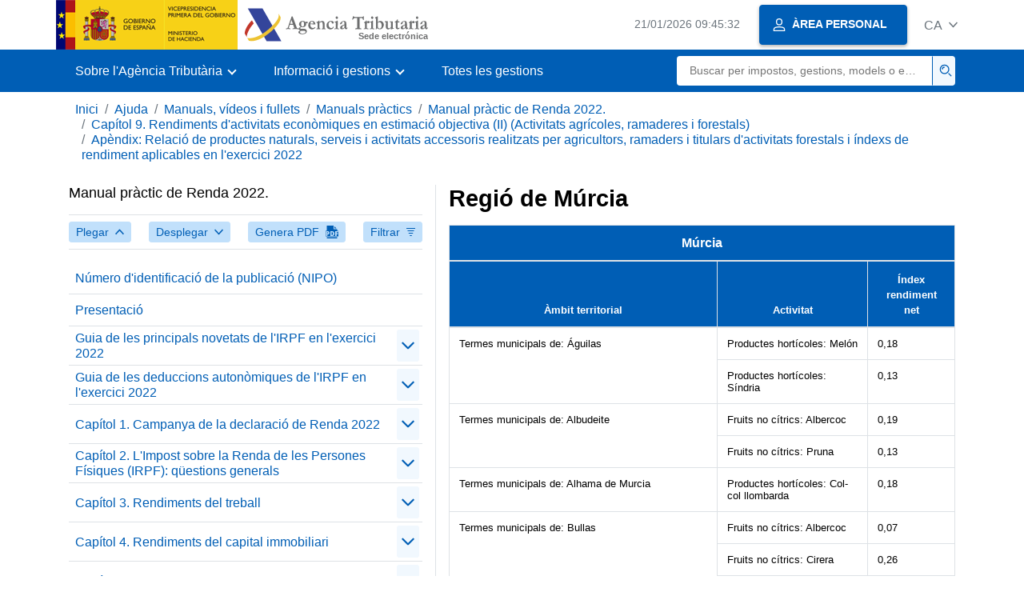

--- FILE ---
content_type: text/html;charset=UTF-8
request_url: https://sede.agenciatributaria.gob.es/Sede/ca_es/ayuda/manuales-videos-folletos/manuales-practicos/irpf-2022/c09-rendimientos-actividades-economicas-eo-fores/apendice-actividades-agricolas-ganaderas-forestales/murcia.html
body_size: 3803
content:
<!DOCTYPE html>
<html lang="ca">
<head>
<meta charset="utf-8">
    <meta name="site" content="Sede">
	<link href="/static_files/common/css/aeat.07.css" rel="stylesheet" type="text/css">
<meta title="AEATviewport" content="width=device-width, initial-scale=1.0" name="viewport">
<title>Agència Tributària: Regió de Múrcia</title><meta name="ObjectId" content="4836d3b7d4d41810VgnVCM100000dc381e0aRCRD"><meta name="keyword" content="Ajuda, Manuals, vídeos i fullets, Manuals pràctics">
 
    <meta name="detalle" content="manuales"> 
</head>
<body>
	<div id="body" class="s_Sede p_estandar t_manuales">
		<header id="AEAT_header" class="header_aeat d-print-none d-app-none">
    <!-- CABECERA -->
   	<!--googleoff: index-->
	<a class="focus-only" href="#acc-main">Salta al contingut principal</a>
	<div class="header-sup_aeat w-100">
	  <div class="container">	  		
		<div class="row">
		<!-- CABECERA IZQUIERDA-->
	   	<div id="topIzquierda" class="pl-0"><nav class="header-contLogos_aeat"><a href="/Sede/ca_es/inicio.html" title="Pàgina d'inici" class="header-logosPrincipales_aeat"><span class="logoGobierno Sede">Logotip Govern d'Espanya </span><span class="logoAEAT logoSite logoSede ml-2 overflow-hidden">Logotip Organisme</span></a></nav></div><!-- CABECERA IZQUIERDA FIN -->
</div>
	  </div>	
	</div>
	<!--googleon: index-->
	<!-- CABECERA FIN -->
    <!-- MENU -->
   	<!--googleoff: index--><div class="w-100 bg-primary p-1"><div class="container"><div class="row justify-content-between align-items-center"><button class="header-btnMovil_aeat text-white d-lg-none col-2 btn btn-link" type="button" id="menuPrincipal"><i class="aeat-ico fa-ico-menu ico-size-2 w-100" title="Obrir menú mòbil" aria-hidden="true" role="presentation"></i><span class="sr-only">Menú mòbil</span></button><nav id="aeat_menuPrincipal" class="navbar-dark navbar navbar-expand-lg p-0 col-12 col-xl-8 col-lg-9 d-none d-lg-flex" aria-label="Menú principal"><!--clase para movil: header-navMovil_aeat--><ul class="navbar-nav"><li class="nav-item"><a href="#" class="py-3 px-4 nav-link dropdown-toggle invisible" role="button"><span>Aquí es carregaran les opcions del menú quan estiguin disponibles</span></a></li></ul></nav></div></div></div><!--googleon: index-->
<!-- MENU FIN -->
</header><nav aria-label="Migas navegación" class="js-nav-principal d-print-none d-app-none">
	<ol class="breadcrumb container bg-transparent px-md-4 px-3">           
<li class="d-none d-md-block breadcrumb-item"><a data-aeat-id="b3552c121d27c610VgnVCM100000dc381e0aRCRD" href="/Sede/ca_es/inicio.html">Inici</a></li><li class="d-none d-md-block breadcrumb-item"><a data-aeat-id="0f1ed8601c4bd610VgnVCM100000dc381e0aRCRD" href="/Sede/ca_es/ayuda.html">Ajuda</a></li><li class="d-none d-md-block breadcrumb-item"><a data-aeat-id="9fd958b46ecfd610VgnVCM100000dc381e0aRCRD" href="/Sede/ca_es/ayuda/manuales-videos-folletos.html">Manuals, vídeos i fullets</a></li><li class="d-none d-md-block breadcrumb-item"><a data-aeat-id="6733e2521f8dd610VgnVCM100000dc381e0aRCRD" href="/Sede/ca_es/manuales-practicos.html">Manuals pràctics</a></li><li class="d-none d-md-block breadcrumb-item"><a data-aeat-id="81a8cc88b5241810VgnVCM100000dc381e0aRCRD" href="/Sede/ca_es/Ayuda/22Manual/100.html">Manual pràctic de Renda 2022.</a></li><li class="d-none d-md-block breadcrumb-item"><a data-aeat-id="b664d3b7d4d41810VgnVCM100000dc381e0aRCRD" href="/Sede/ca_es/ayuda/manuales-videos-folletos/manuales-practicos/irpf-2022/c09-rendimientos-actividades-economicas-eo-fores.html">Capítol 9. Rendiments d'activitats econòmiques en estimació objectiva (II) (Activitats agrícoles, ramaderes i forestals)</a></li><li class="breadcrumb-item breadcrumb-item__volver"><a data-aeat-id="bcc5d3b7d4d41810VgnVCM100000dc381e0aRCRD" href="/Sede/ca_es/ayuda/manuales-videos-folletos/manuales-practicos/irpf-2022/c09-rendimientos-actividades-economicas-eo-fores/apendice-actividades-agricolas-ganaderas-forestales.html"><i class="aeat-ico fa-ico-chevron-left ico-size-mini mr-2 d-md-none" aria-hidden="true" role="presentation"></i>Apèndix: Relació de productes naturals, serveis i activitats accessoris realitzats per agricultors, ramaders i titulars d'activitats forestals i índexs de rendiment aplicables en l'exercici 2022</a></li>
</ol>
</nav><div class="container container-text js-container container-print">
			<div class="row">

				<button class="d-lg-none btn btn-sm btn-secondary cursor-pointer pb-1 position-fixed left-0 bottom-0 z-index-1 m-3 shadow-sm d-print-none" data-toggle="modal" data-target="#indice-modal">
					<i class="aeat-ico fa-ico-indice-sm ico-size-1 mr-2" aria-hidden="true" role="presentation"></i>
		        	Índex
		      	</button>
<a id="manual-initial-page" href="/Sede/ca_es/Ayuda/22Manual/100.html" class="d-none">Manual pràctic de Renda 2022.</a>
<div class="d-lg-block col-12 col-lg-5 border-lg-right js-aeat-modal-lg d-print-none" id="indice-modal">
</div>
<main class="col-12 col-lg-7 my-3 my-lg-0 col-print-12 print-m-0 print-p-0" id="acc-main">
					<h1 id="js-nombre-canal" class="font-weight-bold mb-3">Regió de Múrcia</h1><table class="page-break-after--always_pdf" summary="Reducción de los índices de rendimiento neto por circunstancias excepcionales en la Región de Murcia">
<thead>
<tr><th colspan="3">Múrcia</th></tr>
<tr><th><span class="letrita">Àmbit territorial</span></th><th><span class="letrita">Activitat</span></th><th><span class="letrita">Índex rendiment net</span></th></tr>
</thead>
<tbody>
<tr>
<td class="letrita" rowspan="2">Termes municipals de: Águilas &nbsp;</td>
<td class="letrita">Productes hortícoles: Melón</td>
<td class="letrita">0,18</td>
</tr>
<tr>
<td class="letrita">Productes hortícoles: Síndria</td>
<td class="letrita">0,13</td>
</tr>
<tr>
<td class="letrita" rowspan="2">Termes municipals de: Albudeite &nbsp;</td>
<td class="letrita">Fruits no cítrics: Albercoc</td>
<td class="letrita">0,19</td>
</tr>
<tr>
<td class="letrita">Fruits no cítrics: Pruna</td>
<td class="letrita">0,13</td>
</tr>
<tr>
<td class="letrita">Termes municipals de: Alhama de Murcia</td>
<td class="letrita">Productes hortícoles: Col-col llombarda</td>
<td class="letrita">0,18</td>
</tr>
<tr>
<td class="letrita" rowspan="6">Termes municipals de: Bullas &nbsp; &nbsp; &nbsp; &nbsp; &nbsp;</td>
<td class="letrita">Fruits no cítrics: Albercoc</td>
<td class="letrita">0,07</td>
</tr>
<tr>
<td class="letrita">Fruits no cítrics: Cirera</td>
<td class="letrita">0,26</td>
</tr>
<tr>
<td class="letrita">Fruits no cítrics: Préssec</td>
<td class="letrita">0,19</td>
</tr>
<tr>
<td class="letrita">Fruits secs: Ametlla</td>
<td class="letrita">0,05</td>
</tr>
<tr>
<td class="letrita">Raïm per a vi amb D.O.</td>
<td class="letrita">0,22</td>
</tr>
<tr>
<td class="letrita">Raïm per a vi sense D.O.</td>
<td class="letrita">0,18</td>
</tr>
<tr>
<td class="letrita" rowspan="2">Termes municipals de: Campos del Riu &nbsp;</td>
<td class="letrita">Fruits no cítrics: Albercoc</td>
<td class="letrita">0,13</td>
</tr>
<tr>
<td class="letrita">Fruits no cítrics: Pruna</td>
<td class="letrita">0,19</td>
</tr>
<tr>
<td class="letrita" rowspan="3">Termes municipals de: Caravaca de la Cruz &nbsp; &nbsp;</td>
<td class="letrita">Cereals</td>
<td class="letrita">0,13</td>
</tr>
<tr>
<td class="letrita">Fruits no cítrics: Albercoc</td>
<td class="letrita">0,07</td>
</tr>
<tr>
<td class="letrita">Fruits secs: Ametlla</td>
<td class="letrita">0,09</td>
</tr>
<tr>
<td class="letrita">Termes municipals de: Cartagena</td>
<td class="letrita">Patata</td>
<td class="letrita">0,18</td>
</tr>
<tr>
<td class="letrita" rowspan="2">Termes municipals de: Cehegín i Moratalla &nbsp;</td>
<td class="letrita">Fruits no cítrics: Albercoc</td>
<td class="letrita">0,07</td>
</tr>
<tr>
<td class="letrita">Fruits secs: Ametlla</td>
<td class="letrita">0,09</td>
</tr>
<tr>
<td class="letrita" rowspan="2">Termes municipals de: Fuente Álamo de Murcia &nbsp;</td>
<td class="letrita">Productes hortícoles: Bleda</td>
<td class="letrita">0,05</td>
</tr>
<tr>
<td class="letrita">Productes hortícoles: Enciam</td>
<td class="letrita">0,18</td>
</tr>
<tr>
<td class="letrita" rowspan="2">Termes municipals de: Jumella &nbsp;</td>
<td class="letrita">Fruits no cítrics: Albercoc</td>
<td class="letrita">0,19</td>
</tr>
<tr>
<td class="letrita">Fruits no cítrics: Pera</td>
<td class="letrita">0,26</td>
</tr>
<tr>
<td class="letrita">Termes municipals de: Mazarrón</td>
<td class="letrita">Productes hortícoles: Enciam</td>
<td class="letrita">0,18</td>
</tr>
<tr>
<td class="letrita" rowspan="4">Termes municipals de: Mula &nbsp; &nbsp; &nbsp;</td>
<td class="letrita">Cítrics: Limón i taronja</td>
<td class="letrita">0,18</td>
</tr>
<tr>
<td class="letrita">Fruits no cítrics: Albercoc, cirera i pruna</td>
<td class="letrita">0,07</td>
</tr>
<tr>
<td class="letrita">Fruits no cítrics: Préssec</td>
<td class="letrita">0,13</td>
</tr>
<tr>
<td class="letrita">Fruits no cítrics: Nectarina</td>
<td class="letrita">0,19</td>
</tr>
<tr>
<td class="letrita">Termes municipals de: Múrcia</td>
<td class="letrita">Productes hortícoles: Bleda i pebrot</td>
<td class="letrita">0,18</td>
</tr>
<tr>
<td class="letrita" rowspan="4">Termes municipals de: Pliego &nbsp; &nbsp; &nbsp;</td>
<td class="letrita">Cítrics: Limón, mandarina i aranja</td>
<td class="letrita">0,13</td>
</tr>
<tr>
<td class="letrita">Cítrics: Taronja</td>
<td class="letrita">0,18</td>
</tr>
<tr>
<td class="letrita">Fruits no cítrics: Albercoc</td>
<td class="letrita">0,13</td>
</tr>
<tr>
<td class="letrita">Fruits no cítrics: Préssec i nectarina</td>
<td class="letrita">0,19</td>
</tr>
<tr>
<td class="letrita">Termes municipals de: Alcázares (Los), San Javier i San Pedro del Pinatar</td>
<td class="letrita">Productes hortícoles: Pebrot</td>
<td class="letrita">0,18</td>
</tr>
<tr>
<td class="letrita">Termes municipals de: Torre-Pacheco</td>
<td class="letrita">Productes hortícoles: Pebrot</td>
<td class="letrita">0,13</td>
</tr>
<tr>
<td class="letrita">Termes municipals de: Totana</td>
<td class="letrita">Productes hortícoles: Coliflor</td>
<td class="letrita">0,13</td>
</tr>
<tr>
<td class="letrita">Termes municipals de: Unió (La)</td>
<td class="letrita">Productes hortícoles: Carxofa</td>
<td class="letrita">0,18</td>
</tr>
<tr>
<td class="letrita">Termes municipals de: Santomera</td>
<td class="letrita">Productes hortícoles: Escarola</td>
<td class="letrita">0,13</td>
</tr>
</tbody>
</table><!--MODAL IMPRESIÓN--><div class="modal fade js-no-imprimir" id="htmlToPdfModal" tabindex="-1" role="dialog" aria-labelledby="htmlToPdfModalTitle" aria-hidden="true"><div class="modal-dialog" role="document"><form class="modal-content"><div class="modal-header"><p class="modal-title d-flex align-items-center" id="htmlToPdfModalTitle"><i class="aeat-ico fa-ico-pdf ico-size-2 mr-2 text-primary" role="presentation" aria-hidden="true"></i>Genera PDF</p><button type="button" class="close cursor-pointer" data-dismiss="modal" aria-label="Close"><i class="aeat-ico fa-ico-cerrar-sm ico-size-2" role="presentation" aria-hidden="true"></i><span class="sr-only">Tancar</span></button></div><div class="modal-body"><p>La generació del PDF pot trigar diversos minuts depenent de la quantitat d'informació.</p><p>Seleccioni la informació que desitgi incloure en el PDF:</p><ul id="type-pdf-selector" class="list-unstyled pl-3 js-aeat-group-switch"><li class="mb-2"><div class="custom-control custom-switch"><input type="radio" class="custom-control-input" id="pdf-Apartado" value="Apartado"><label class="custom-control-label" for="pdf-Apartado">Pàgina actual</label></div></li><li class="mb-2"><div class="custom-control custom-switch"><input type="radio" class="custom-control-input" id="pdf-SubApartados" value="SubApartados"><label class="custom-control-label" for="pdf-SubApartados">Apartat actual i subapartats</label></div></li><li class="mb-2"><div class="custom-control custom-switch"><input type="radio" class="custom-control-input" id="pdf-Todo" value="Todo"><label class="custom-control-label" for="pdf-Todo">Tot el document</label></div></li></ul><p>Pot cancel·lar la generació del PDF en qualsevol moment.</p></div><div class="modal-footer"><button type="button" class="btn btn-secondary" data-dismiss="modal">Cancel·la</button><button id="btn-continue-to-pdf" type="button" class="btn btn-primary" disabled>Continua</button></div></form></div></div><!-- FIN MODAL IMPRESIÓN --></main>
</div>
   		</div> 
  		<!--googleoff: index-->
  		<!-- 
<section>
	<div id="last-update" class="container pb-3">
		<p class="small text-center mb-0">
			Página actualizada: <time datetime="2023-04-25">25/abril/2023</time>
		</p>
	</div>
</section>
 -->
<footer class="bg-primary d-print-none d-app-none">
<noscript><div class="container py-3"><div class="row"><a class="text-white" href="https://sede.agenciatributaria.gob.es/Sede/ca_es/condiciones-uso-sede-electronica/accesibilidad/declaracion-accesibilidad.html">Accessibilitat</a></div></div></noscript><div id="js-pie-fecha-social" class="container pb-3"><div class="row"><div id="last-update" class="col mb-2"><p class="small text-center text-white mb-0">Pàgina actualitzada: <time datetime="2023-04-25">25/abril/2023</time></p></div></div></div></footer><!--googleon: index--> 
	</div>
	<div class="d-none">
   <span class="js-responsive d-xs-block"></span>
   <span class="js-responsive d-sm-block"></span>
   <span class="js-responsive d-md-block"></span>
   <span class="js-responsive d-lg-block"></span>
   <span class="js-responsive d-xl-block"></span>
   <span class="js-responsive d-xxl-block"></span>
   <span class="js-responsive d-xxxl-block"></span>
 </div>
<link href="/static_files/common/css/aeat.07.print.css" rel="stylesheet" type="text/css">
<script type="text/javascript" src="/static_files/ca_es/common/script/aeat.07.js"></script>
</body>
</html>


--- FILE ---
content_type: text/html;charset=UTF-8
request_url: https://sede.agenciatributaria.gob.es/Sede/ca_es/inicio.html
body_size: 11465
content:
<!DOCTYPE html>
<html lang="ca">
<head>        
	<meta charset="utf-8">
    <meta name="site" content="Sede">
	<link href="/static_files/common/css/aeat.07.css" rel="stylesheet" type="text/css">
<meta title="AEATviewport" content="width=device-width, initial-scale=1.0" name="viewport">
<title>Agència Tributària: Inici</title><meta name="ObjectId" content="b3552c121d27c610VgnVCM100000dc381e0aRCRD">
</head>
<body>
  <div id="body" data-template-id="869380e532dbc610VgnVCM100000dc381e0aRCRD" class="s_Sede p_estandar t_home">
<aside id="js-banner-movil-app" class="bg-light-blue px-3 py-3 d-none d-app-none d-android-block d-ios-block">
		<div class="row pr-3">
			<div class="d-flex flex-content-between flex-row-reverse">
				<div class=" align-items-center d-flex">
					<span class="text-primary">
						<i class="aeat-ico fa-ico-aeat ico-size-4 mr-1" role="presentation" aria-hidden="true"></i>
					</span>
					<div class="ml-2 d-flex flex-column position-relative">
					    <a class="stretched-link font-weight-bold mb-2 text-decoration-none" href="https://aeatapplication.page.link/open">Baixar l'app Agència Tributària </a><span class="small">Podràs realitzar les teves gestions còmodament des del teu dispositiu i rebre els teus avisos</span>
					</div>
				</div>
				<button id="js-btn-banner-movil-app" class="btn btn-light-blue text-reset align-items-center d-flex">
					<i class="aeat-ico fa-ico-cerrar-sm ico-size-2 mr-1" role="img" title="Tancar missatge baixada app Agència Tributària"></i>
				</button>
			</div>
		</div>
	</aside>  
    


<header id="AEAT_header" class="header_aeat d-print-none d-app-none">
    <!-- CABECERA -->
   	<!--googleoff: index-->
	<a class="focus-only" href="#acc-main">Salta al contingut principal</a>
	<div class="header-sup_aeat w-100">
	  <div class="container">	  		
		<div class="row">
		<!-- CABECERA IZQUIERDA-->
	   	<div id="topIzquierda" class="pl-0"><nav class="header-contLogos_aeat"><a href="/Sede/ca_es/inicio.html" title="Pàgina d'inici" class="header-logosPrincipales_aeat"><span class="logoGobierno Sede">Logotip del Govern d'Espanya </span><span class="logoAEAT logoSite logoSede ml-2 overflow-hidden">Logotip Organisme</span></a></nav></div><!-- CABECERA IZQUIERDA FIN -->
<!-- CABECERA DERECHA-->
	   	<div id="topDerecha" class="col d-flex align-items-center justify-content-end pr-0"><a href="/Sede/ca_es/Calendario_fecha_y_hora_oficial.html" class="mr-2 mr-sm-4 text-secondary small"><span class="js-reloj-movil d-xs-none" data-toggle="tooltip" data-placement="bottom" title="" data-original-title=""><i class="aeat-ico fa-ico-reloj-sm ico-size-2 pointer-events-none" role="presentation"></i></span><span class="js-reloj d-none d-xs-inline"></span><span class="sr-only">Calendari, data i hora oficial</span></a> <!-- area_personal_canal.jsp --><div id="link-personal" class="aeat--user"><a class="cursor-pointer btn btn-primary mr-1 mr-sm-2 px-3 shadow-sm d-flex align-items-center" data-original-title="ÀREA PERSONAL" href="/Sede/ca_es/mi-area-personal.html"><i class="aeat-ico fa-ico-usuario-sm ico-size-1 mr-2" aria-hidden="true" role="presentation"></i><span class="aeat--username d-none d-lg-inline small font-weight-bold pr-2 py-1">ÀREA PERSONAL</span></a></div><div id="dropdown-personal" class="dropdown aeat--user d-none"><button class="cursor-pointer btn btn-primary mr-1 mr-sm-2 px-3 shadow-sm d-flex align-items-center" type="button" id="dropdownUsuario" data-toggle="dropdown" aria-haspopup="true" aria-expanded="false"><i class="aeat-ico fa-ico-usuario-sm ico-size-1 mr-2" aria-hidden="true" role="presentation"></i><span id="user-name" class="aeat--username d-none d-lg-inline small font-weight-bold pr-2 py-1">Àrea personal</span><span id="alert-notification" class="badge bg-light-blue text-primary mx-2 p-1 d-none" data-toggle="tooltip" title=""><i class="aeat-ico fa-ico-bell-sm ico-size-mini d-none d-xs-block " aria-hidden="true" role="presentation"></i></span><i class="aeat-ico fa-ico-chevron-down ico-size-mini" aria-hidden="true" role="presentation"></i></button><div class="dropdown-menu dropdown-menu-right" aria-label="Área personal"><span class="aeat--username dropdown-item d-none small font-weight-bold pointer-events-none"></span><div class="dropdown-divider d-none"></div><ul class="list-unstyled mb-0"><li><a class="dropdown-item" href="/Sede/ca_es/mi-area-personal.html" data-href="/Sede/ca_es/mi-area-personal.html" data-original-title="Àrea personal"><i class="aeat-ico fa-ico-usuario-sm ico-size-1 mr-2" aria-hidden="true" role="presentation"></i>Àrea personal</a></li><li><a target="_self" class="dropdown-item d-none" id="alert-link" href="/" title="" data-toggle="tooltip" data-original-title="Les meves alertes"><i class="aeat-ico fa-ico-bell-sm ico-size-1 mr-2" aria-hidden="true" role="presentation"></i>Les meves alertes<span class="badge bg-light-blue text-primary ml-1" data-toggle="tooltip" title="" data-original-title=""></span></a></li><li><a target="_self" class="dropdown-item d-none" id="ultimas-conexiones-link" data-href="#" href="#" title="" data-toggle="tooltip" data-original-title="Els meus últims accessos"><i class="aeat-ico fa-ico-candado-sm ico-size-1 mr-2" aria-hidden="true" role="presentation"></i>Els meus últims accessos<i class="aeat-ico fa-ico-ventana-nueva-sm ico-size-1 ml-1" role="img" title="S'obre en finestra nova"></i></a></li></ul><div class="dropdown-divider d-none"></div><a id="btn-desconectar" class="dropdown-item d-none" href="/Sede/ca_es/Desconectar.html"><i class="aeat-ico fa-ico-desconectar-sm text-danger mr-2 ico-size-1" aria-hidden="true" role="presentation"></i>Desconnectar-se</a></div></div> <!-- FIN area_personal_canal.jsp --><div id="idioma" class="dropdown"><button class="btn btn-link text-secondary d-flex align-items-center cursor-pointer" type="button" role="button" id="dropdownIdiomas" data-toggle="dropdown" aria-haspopup="true" aria-expanded="false"><span class="js-idioma-actual" data-toggle="tooltip" title="Idioma actual">ES</span><i class="aeat-ico fa-ico-chevron-down ico-size-mini ml-2" aria-hidden="true" role="presentation"></i></button><ul id="dropdown-idioma" class="dropdown-menu dropdown-menu-right" role="combobox" aria-labelledby="dropdownIdiomas"><!--AEATP1NOTRAD--><li><a class="dropdown-item " title="Català" data-lang="CA" notrad="si" lang="ca" hreflang="ca" aria-disabled="false" tabindex="0" aria-selected="false" href="/Sede/ca_es/inicio.html">Català</a></li><li><a class="dropdown-item " title="Galego" data-lang="GL" notrad="si" lang="gl" hreflang="gl" aria-disabled="false" tabindex="0" aria-selected="false" href="/Sede/gl_es/inicio.html">Galego</a></li><li><a class="dropdown-item " title="Valencià" data-lang="VA" notrad="si" lang="ca-valencia" hreflang="ca-valencia" aria-disabled="false" tabindex="0" aria-selected="false" href="/Sede/va_es/inicio.html">Valencià</a></li><li><a class="dropdown-item " title="Euskara" data-lang="EU" notrad="si" lang="eu" hreflang="eu" aria-disabled="false" tabindex="0" aria-selected="false" href="/Sede/eu_es/inicio.html">Euskara</a></li><li><a class="dropdown-item " title="English" data-lang="EN" notrad="si" lang="en" hreflang="en" aria-disabled="false" tabindex="0" aria-selected="false" href="/Sede/en_gb/inicio.html">English</a></li><li><a class="dropdown-item active" title="Castellano" data-lang="ES" notrad="si" lang="es" hreflang="es" aria-disabled="false" tabindex="0" aria-selected="false" href="/Sede/inicio.html">Castellano</a></li><!--/AEATP1NOTRAD--></ul></div></div><!-- CABECERA DERECHA-->
</div>
	  </div>	
	</div>
	<!--googleon: index-->
	<!-- CABECERA FIN -->
    <!-- MENU -->
   	<div class="w-100 bg-primary"><div class="container"><div class="row justify-content-between align-items-center"><button class="header-btnMovil_aeat text-white d-lg-none col-2 btn btn-link" type="button" id="menuPrincipal"><i class="aeat-ico fa-ico-menu ico-size-2 w-100" title="Obrir menú mòbil" aria-hidden="true" role="presentation"></i><span class="sr-only">Menú mòbil</span></button><nav id="aeat_menuPrincipal" class="navbar-dark navbar navbar-expand-lg p-0 col-12 col-xl-8 col-lg-9 d-none d-lg-flex" aria-label="Menú móvil"><!--clase para movil: header-navMovil_aeat--><ul class="navbar-nav"><li class="nav-item dropdown"><a href="#" class="py-3 px-4 nav-link dropdown-toggle" id="menuNav_49262c121d27c610VgnVCM100000dc381e0aRCRD" role="button" data-toggle="dropdown" aria-haspopup="true" aria-expanded="false"><span>Sobre l'Agència Tributària</span></a><div class="dropdown-menu rounded-0 m-0 p-0 min-vw-60" aria-label="Menú de navegacion de Sobre la Agencia Tributaria"><ul class="d-flex row m-0 list-unstyled"><li class="col-12 col-lg-4 col-xxl-3 p-0"><a href="/Sede/ca_es/informacion-institucional.html" class="d-flex align-items-center dropdown-item px-3 py-4 h-100"><i class="aeat-ico fa-ico-informacion-insti-sm align-middle mr-3 ico-size-3" aria-hidden="true" role="presentation"></i><span class="d-inline-flex align-middle white-space-normal dropdown-item-iconTxt">Informació institucional</span></a></li><li class="col-12 col-lg-4 col-xxl-3 p-0"><a href="/Sede/ca_es/contacta-nosotros.html" class="d-flex align-items-center dropdown-item px-3 py-4 h-100"><i class="aeat-ico fa-ico-contacto-sm align-middle mr-3 ico-size-3" aria-hidden="true" role="presentation"></i><span class="d-inline-flex align-middle white-space-normal dropdown-item-iconTxt">Contacta amb nosaltres</span></a></li><li class="col-12 col-lg-4 col-xxl-3 p-0"><a href="/Sede/ca_es/gobierno-abierto.html" class="d-flex align-items-center dropdown-item px-3 py-4 h-100"><i class="aeat-ico fa-ico-gobierno-sm align-middle mr-3 ico-size-3" aria-hidden="true" role="presentation"></i><span class="d-inline-flex align-middle white-space-normal dropdown-item-iconTxt">Govern obert</span></a></li><li class="col-12 col-lg-4 col-xxl-3 p-0"><a href="/Sede/ca_es/planificacion.html" class="d-flex align-items-center dropdown-item px-3 py-4 h-100"><i class="aeat-ico fa-ico-calendario-sm align-middle mr-3 ico-size-3" aria-hidden="true" role="presentation"></i><span class="d-inline-flex align-middle white-space-normal dropdown-item-iconTxt">Planificació</span></a></li><li class="col-12 col-lg-4 col-xxl-3 p-0"><a href="/Sede/ca_es/notas-prensa.html" class="d-flex align-items-center dropdown-item px-3 py-4 h-100"><i class="aeat-ico fa-ico-prensa-sm align-middle mr-3 ico-size-3" aria-hidden="true" role="presentation"></i><span class="d-inline-flex align-middle white-space-normal dropdown-item-iconTxt">Notes de premsa</span></a></li><li class="col-12 col-lg-4 col-xxl-3 p-0"><a href="/Sede/ca_es/trabajar-agencia-tributaria.html" class="d-flex align-items-center dropdown-item px-3 py-4 h-100"><i class="aeat-ico fa-ico-familia-sm align-middle mr-3 ico-size-3" aria-hidden="true" role="presentation"></i><span class="d-inline-flex align-middle white-space-normal dropdown-item-iconTxt">Treballar a l'Agència Tributària</span></a></li><li class="col-12 col-lg-4 col-xxl-3 p-0"><a href="/Sede/ca_es/normativa-criterios-interpretativos.html" class="d-flex align-items-center dropdown-item px-3 py-4 h-100"><i class="aeat-ico fa-ico-libros-sm align-middle mr-3 ico-size-3" aria-hidden="true" role="presentation"></i><span class="d-inline-flex align-middle white-space-normal dropdown-item-iconTxt">Normativa i criteris interpretatius</span></a></li><li class="col-12 col-lg-4 col-xxl-3 p-0"><a href="/Sede/ca_es/estadisticas.html" class="d-flex align-items-center dropdown-item px-3 py-4 h-100"><i class="aeat-ico fa-ico-estadisticas-sm align-middle mr-3 ico-size-3" aria-hidden="true" role="presentation"></i><span class="d-inline-flex align-middle white-space-normal dropdown-item-iconTxt">Estadístiques</span></a></li><li class="col-12 col-lg-4 col-xxl-3 p-0"><a href="/Sede/ca_es/educacion-civico-tributaria.html" class="d-flex align-items-center dropdown-item px-3 py-4 h-100"><i class="aeat-ico fa-ico-pizarra-sm align-middle mr-3 ico-size-3" aria-hidden="true" role="presentation"></i><span class="d-inline-flex align-middle white-space-normal dropdown-item-iconTxt">Educació civicotributària</span></a></li><li class="col-12 col-lg-4 col-xxl-3 p-0"><a href="/Sede/ca_es/perfil-contratante.html" class="d-flex align-items-center dropdown-item px-3 py-4 h-100"><i class="aeat-ico fa-ico-colaborar-sm align-middle mr-3 ico-size-3" aria-hidden="true" role="presentation"></i><span class="d-inline-flex align-middle white-space-normal dropdown-item-iconTxt">Perfil del contractant</span></a></li><li class="col-12 col-lg-4 col-xxl-3 p-0"><a href="/Sede/ca_es/enlaces-interes.html" class="d-flex align-items-center dropdown-item px-3 py-4 h-100"><i class="aeat-ico fa-ico-direccion-sm align-middle mr-3 ico-size-3" aria-hidden="true" role="presentation"></i><span class="d-inline-flex align-middle white-space-normal dropdown-item-iconTxt">Enllaços d'interès</span></a></li><li class="col-12 col-lg-4 col-xxl-3 p-0"><a href="/Sede/ca_es/condiciones-uso-sede-electronica.html" class="d-flex align-items-center dropdown-item px-3 py-4 h-100"><i class="aeat-ico fa-ico-terminos-sm align-middle mr-3 ico-size-3" aria-hidden="true" role="presentation"></i><span class="d-inline-flex align-middle white-space-normal dropdown-item-iconTxt">Condicions d'ús de la seu electrònica</span></a></li><li class="col-12 col-lg-4 col-xxl-3 p-0"><a href="/Sede/ca_es/compromiso-etico-agencia-tributaria.html" class="d-flex align-items-center dropdown-item px-3 py-4 h-100"><i class="aeat-ico fa-ico-balanza-sm align-middle mr-3 ico-size-3" aria-hidden="true" role="presentation"></i><span class="d-inline-flex align-middle white-space-normal dropdown-item-iconTxt">Compromís ètic de l'Agència Tributària</span></a></li></ul></div></li><li class="nav-item dropdown"><a href="#" class="py-3 px-4 nav-link dropdown-toggle" id="menuNav_86162c121d27c610VgnVCM100000dc381e0aRCRD" role="button" data-toggle="dropdown" aria-haspopup="true" aria-expanded="false"><span>Informació i gestions</span></a><div class="dropdown-menu rounded-0 m-0 p-0 min-vw-60" aria-label="Menú de navegacion de Información y gestiones"><ul class="d-flex row m-0 list-unstyled"><li class="col-12 col-lg-4 col-xxl-3 p-0"><a href="/Sede/ca_es/irpf.html" class="d-flex align-items-center dropdown-item px-3 py-4 h-100"><i class="aeat-ico fa-ico-impuesto-irpf-sm align-middle mr-3 ico-size-3" aria-hidden="true" role="presentation"></i><span class="d-inline-flex align-middle white-space-normal dropdown-item-iconTxt">IRPF</span></a></li><li class="col-12 col-lg-4 col-xxl-3 p-0"><a href="/Sede/ca_es/iva.html" class="d-flex align-items-center dropdown-item px-3 py-4 h-100"><i class="aeat-ico fa-ico-impuesto-iva-sm align-middle mr-3 ico-size-3" aria-hidden="true" role="presentation"></i><span class="d-inline-flex align-middle white-space-normal dropdown-item-iconTxt">IVA</span></a></li><li class="col-12 col-lg-4 col-xxl-3 p-0"><a href="/Sede/ca_es/impuesto-sobre-sociedades.html" class="d-flex align-items-center dropdown-item px-3 py-4 h-100"><i class="aeat-ico fa-ico-impuesto-sociedades-sm align-middle mr-3 ico-size-3" aria-hidden="true" role="presentation"></i><span class="d-inline-flex align-middle white-space-normal dropdown-item-iconTxt">Impost sobre societats</span></a></li><li class="col-12 col-lg-4 col-xxl-3 p-0"><a href="/Sede/ca_es/impuestos-especiales-medioambientales.html" class="d-flex align-items-center dropdown-item px-3 py-4 h-100"><i class="aeat-ico fa-ico-impuesto-sm align-middle mr-3 ico-size-3" aria-hidden="true" role="presentation"></i><span class="d-inline-flex align-middle white-space-normal dropdown-item-iconTxt">Impostos especials i mediambientals</span></a></li><li class="col-12 col-lg-4 col-xxl-3 p-0"><a href="/Sede/ca_es/declaraciones-informativas-otros-impuestos-tasas.html" class="d-flex align-items-center dropdown-item px-3 py-4 h-100"><i class="aeat-ico fa-ico-impuesto-sm align-middle mr-3 ico-size-3" aria-hidden="true" role="presentation"></i><span class="d-inline-flex align-middle white-space-normal dropdown-item-iconTxt">Declaracions informatives. IAE. Altres impostos, taxes i altres prestacions patrimonials</span></a></li><li class="col-12 col-lg-4 col-xxl-3 p-0"><a href="/Sede/ca_es/aduanas_.html" class="d-flex align-items-center dropdown-item px-3 py-4 h-100"><i class="aeat-ico fa-ico-barco-sm align-middle mr-3 ico-size-3" aria-hidden="true" role="presentation"></i><span class="d-inline-flex align-middle white-space-normal dropdown-item-iconTxt">Duanes</span></a></li><li class="col-12 col-lg-4 col-xxl-3 p-0"><a href="/Sede/ca_es/empresarios-individuales-profesionales.html" class="d-flex align-items-center dropdown-item px-3 py-4 h-100"><i class="aeat-ico fa-ico-maletin-sm align-middle mr-3 ico-size-3" aria-hidden="true" role="presentation"></i><span class="d-inline-flex align-middle white-space-normal dropdown-item-iconTxt">Empresaris individuals i professionals</span></a></li><li class="col-12 col-lg-4 col-xxl-3 p-0"><a href="/Sede/ca_es/empresas.html" class="d-flex align-items-center dropdown-item px-3 py-4 h-100"><i class="aeat-ico fa-ico-edificio-sm align-middle mr-3 ico-size-3" aria-hidden="true" role="presentation"></i><span class="d-inline-flex align-middle white-space-normal dropdown-item-iconTxt">Empreses</span></a></li><li class="col-12 col-lg-4 col-xxl-3 p-0"><a href="/Sede/ca_es/familia.html" class="d-flex align-items-center dropdown-item px-3 py-4 h-100"><i class="aeat-ico fa-ico-familia-sm align-middle mr-3 ico-size-3" aria-hidden="true" role="presentation"></i><span class="d-inline-flex align-middle white-space-normal dropdown-item-iconTxt">Ciutadans, famílies i persones amb discapacitat</span></a></li><li class="col-12 col-lg-4 col-xxl-3 p-0"><a href="/Sede/ca_es/vehiculos-embarcaciones.html" class="d-flex align-items-center dropdown-item px-3 py-4 h-100"><i class="aeat-ico fa-ico-furgoneta-sm align-middle mr-3 ico-size-3" aria-hidden="true" role="presentation"></i><span class="d-inline-flex align-middle white-space-normal dropdown-item-iconTxt">Vehicles i embarcacions</span></a></li><li class="col-12 col-lg-4 col-xxl-3 p-0"><a href="/Sede/ca_es/vivienda-otros-inmuebles.html" class="d-flex align-items-center dropdown-item px-3 py-4 h-100"><i class="aeat-ico fa-ico-casa-sm align-middle mr-3 ico-size-3" aria-hidden="true" role="presentation"></i><span class="d-inline-flex align-middle white-space-normal dropdown-item-iconTxt">Habitatge i altres immobles</span></a></li><li class="col-12 col-lg-4 col-xxl-3 p-0"><a href="/Sede/ca_es/viajeros-trabajadores-desplazados-fronterizos.html" class="d-flex align-items-center dropdown-item px-3 py-4 h-100"><i class="aeat-ico fa-ico-maleta-sm align-middle mr-3 ico-size-3" aria-hidden="true" role="presentation"></i><span class="d-inline-flex align-middle white-space-normal dropdown-item-iconTxt">Viatgers, treballadors desplaçats i fronterers</span></a></li><li class="col-12 col-lg-4 col-xxl-3 p-0"><a href="/Sede/ca_es/no-residentes.html" class="d-flex align-items-center dropdown-item px-3 py-4 h-100"><i class="aeat-ico fa-ico-direccion-sm align-middle mr-3 ico-size-3" aria-hidden="true" role="presentation"></i><span class="d-inline-flex align-middle white-space-normal dropdown-item-iconTxt">No residents</span></a></li><li class="col-12 col-lg-4 col-xxl-3 p-0"><a href="/Sede/ca_es/censos-nif-domicilio-fiscal.html" class="d-flex align-items-center dropdown-item px-3 py-4 h-100"><i class="aeat-ico fa-ico-nif-sm align-middle mr-3 ico-size-3" aria-hidden="true" role="presentation"></i><span class="d-inline-flex align-middle white-space-normal dropdown-item-iconTxt">Censos, NIF i domicili fiscal</span></a></li><li class="col-12 col-lg-4 col-xxl-3 p-0"><a href="/Sede/ca_es/deudas-apremios-embargos-subastas.html" class="d-flex align-items-center dropdown-item px-3 py-4 h-100"><i class="aeat-ico fa-ico-dinero-sm align-middle mr-3 ico-size-3" aria-hidden="true" role="presentation"></i><span class="d-inline-flex align-middle white-space-normal dropdown-item-iconTxt">Deutes, constrenyiments, embargaments, subhastes i concursos</span></a></li><li class="col-12 col-lg-4 col-xxl-3 p-0"><a href="/Sede/ca_es/colaborar-agencia-tributaria.html" class="d-flex align-items-center dropdown-item px-3 py-4 h-100"><i class="aeat-ico fa-ico-calculadora-sm align-middle mr-3 ico-size-3" aria-hidden="true" role="presentation"></i><span class="d-inline-flex align-middle white-space-normal dropdown-item-iconTxt">Col·laborar amb l'Agència Tributària</span></a></li></ul></div></li><li class="nav-item"><a href="/Sede/ca_es/todas-gestiones.html" class="py-3 px-4 nav-link">Totes les gestions</a></li></ul></nav> <!-- descripcion: Cercar per impostos, gestions, models o en Informació i gestions --> <!-- buscador_canal.jsp --><form id="form-buscador-menu" role="search" class="col my-2" method="GET" action="/Sede/ca_es/search.html"><div class="input-group justify-content-end"><input id="input-buscador-menu" type="search" placeholder="Buscar per impostos, gestions, models o en Informació i gestions" aria-label="Buscar" name="q" class="border-0 pl-3 text-truncate p-0 col small rounded-left" required><div class="input-group-append p-0 col-xl-1 col-2 border-left-primary"><button id="btn-buscador-menu" class="btn p-2 w-100 cursor-pointer border-left-primary bg-light-blue" type="submit"><i class="aeat-ico fa-ico-buscar-sm text-primary" title="Buscar" aria-hidden="true" role="presentation"></i><span class="sr-only">Buscar</span></button></div></div></form> <!-- FIN buscador_canal.jsp --></div></div></div>
<!-- MENU FIN -->
</header><main class="js-container" id="acc-main">
<!--SLIDER INICIO-->
   		<section class="mb-3 aeat-carousel"><div class="aeat-carousel--container bg-print-white"><div class="container pt-5 pb-5 d-flex justify-content-center align-items-center d-print-block position-print-relative container-print flex-column flex-lg-row"><div class="col-12 col-lg-6 col-xl-5 text-white d-print-block col-print-12 text-print-body"><h1 class="font-weight-bold display-4 d-none d-lg-block">Informa't i realitza les teves gestions amb l'Agència Tributària</h1><p class="d-none d-lg-block">Fàcilment, amb seguretat i sense desplaçar-te</p><p class="text-center text-lg-left"><span class="h3">Coneixes la nostra <em>APP-AEAT</em>?</span> Baixa-la<a class="d-inline-block m-2" title="Instal·lar o accedir a l'app Agència Tributària, s'obre en una finestra nova" target="_blank" href="https://sede.agenciatributaria.gob.es/appaeat/open"><img src="/static_files/Sede/llamadas_externas/App/QR/QRappAEAT.png" alt="Codi QR" width="80px" height="80px"></a></p></div><div class="rounded-sm shadow-sm col-12 col-sm-10 col-md-8 col-lg-6 col-xxl-5 col-xxxl-4 offset-xl-1 p-0 aeat-carousel--carousel js-carousel-not-circular d-print-none"><div id="slide-mini" class="h-100 carousel slide" data-interval="false" data-wrap="false"><a class="carousel-control-prev ml-1" href="#slide-mini" role="button" data-slide="prev"><span aria-hidden="true"><i class="aeat-ico fa-ico-chevron-left ico-size-2" aria-hidden="true" role="presentation" title="Anterior"></i></span><span class="sr-only">Anterior</span></a><ol class="carousel-indicators mb-2"><li data-target="#slide-mini" data-slide-to="0" class="active"></li><li data-target="#slide-mini" data-slide-to="1"></li><li data-target="#slide-mini" data-slide-to="2"></li><li data-target="#slide-mini" data-slide-to="3"></li><li data-target="#slide-mini" data-slide-to="4"></li></ol><div class="carousel-inner"><div class="pt-5 pb-6 px-xl-7 px-6 carousel-item active control-slide-4964b72e8f37b910"><span class="h3 mb-3 d-block text-primary font-weight-bold">Declaracions informatives 2025</span><p>Informació i gestions disponibles</p><nav class="nav w-100 justify-content-center"><a href="/Sede/ca_es/declaraciones-informativas/campana-declaraciones-informativas.html" class="btn btn-primary shadow-sm">Accedeix a la campanya</a></nav></div><div class="pt-5 pb-6 px-xl-7 px-6 carousel-item control-slide-9a2438e25c28c710"><span class="h3 mb-3 d-block text-primary font-weight-bold">Calendari del contribuent</span><p>Quan has de presentar les declaracions tributàries</p><nav class="nav w-100 justify-content-center"><a href="/Sede/ca_es/calendario-contribuyente.html" class="btn btn-primary shadow-sm">Accedeix a la informació</a></nav></div><div class="pt-5 pb-6 px-xl-7 px-6 carousel-item control-slide-4c6fa1f32a603910"><span class="h3 mb-3 d-block text-primary font-weight-bold">Mesures fiscals urgents per danys DANA</span><p>Informació i gestions disponibles</p><nav class="nav w-100 justify-content-center"><a href="/Sede/ca_es/ciudadanos-familias-personas-discapacidad/medidas-fiscales-urgentes-danos-dana-2024.html" class="btn btn-primary shadow-sm">Accedeix a la Informació</a></nav></div><div class="pt-5 pb-6 px-xl-7 px-6 carousel-item control-slide-f9bdf19f7565e810"><span class="h3 mb-3 d-block text-primary font-weight-bold">Campanya de Renda 2024</span><p>Informació i gestions disponibles</p><nav class="nav w-100 justify-content-center"><a href="/Sede/ca_es/Renta.html" class="btn btn-primary shadow-sm">Accedeix a la campanya</a></nav></div><div class="pt-5 pb-6 px-xl-7 px-6 carousel-item control-slide-c3eece5cf48ad810"><span class="h3 mb-3 d-block text-primary font-weight-bold">Mutualistes: sol·licituds de devolució</span><p>Informació per sol·licitar la teva devolució</p><nav class="nav w-100 justify-content-center"><a href="/Sede/ca_es/irpf/mutualistas-solicitudes-devolucion.html" class="btn btn-primary shadow-sm">Accedeix a la informació</a></nav></div></div><a class="carousel-control-next mr-1" href="#slide-mini" role="button" data-slide="next"><span aria-hidden="true"><i class="aeat-ico fa-ico-chevron-right ico-size-2" aria-hidden="true" role="presentation" title="Següent"></i></span><span class="sr-only">Següent</span></a></div></div></div><img src="/static_files/Sede/Home/carrusel/carrusel.jpg" role="presentation" class="w-100 h-100 object-fit-cover z-index-n position-absolute top-0 left-0 d-print-none"></div></section>
<!--SLIDER FIN-->
<!-- DESTACADOS INICIO -->
   		<section class="mt-3 mb-4 position-relative"><div class="container container-print"><h2 class="mb-3 h1 font-weight-bold sr-only">Destacats</h2><div class="row js-content-destacados"><div class="col-12 col-md-6 mb-3 col-lg-4 js-destacado col-print-12"><div class="card h-100 w-100 break-inside-avoid card-hover shadow-sm shadow-print-none border-print-0"><div class="card-body print-p-0 print-pb-3"><div class="card-title d-flex"><i class="aeat-ico fa-ico-lapiz-sm ico-size-5 mr-4 text-primary card-hover-svg" role="presentation" aria-hidden="true"></i><h3 class="text-primary h3 mb-0"><a href="/Sede/ca_es/presentacion-declaraciones-calendario-contribuyente.html" title="Presentació de declaracions, calendari del contribuent" class="stretched-link text-primary text-decoration-none card-hover-link text-break">Presentació de declaracions, calendari del contribuent</a></h3></div><p class="card-text">Accedeix a totes les declaracions, models i formularis i als seus terminis de presentació</p></div></div></div><div class="col-12 col-md-6 mb-3 col-lg-4 js-destacado col-print-12"><div class="card h-100 w-100 break-inside-avoid card-hover shadow-sm shadow-print-none border-print-0"><div class="card-body print-p-0 print-pb-3"><div class="card-title d-flex"><i class="aeat-ico fa-ico-presentar-sm ico-size-5 mr-4 text-primary card-hover-svg" role="presentation" aria-hidden="true"></i><h3 class="text-primary h3 mb-0"><a href="/Sede/ca_es/registro.html" title="Registre electrònic" class="stretched-link text-primary text-decoration-none card-hover-link text-break">Registre electrònic</a></h3></div><p class="card-text">Presenta documentació, fes al·legacions i contesta als requeriments si has rebut una comunicació de l'Agència Tributària</p></div></div></div><div class="col-12 col-md-6 mb-3 col-lg-4 js-destacado col-print-12"><div class="card h-100 w-100 break-inside-avoid card-hover shadow-sm shadow-print-none border-print-0"><div class="card-body print-p-0 print-pb-3"><div class="card-title d-flex"><i class="aeat-ico fa-ico-cita-previa-sm ico-size-5 mr-4 text-primary card-hover-svg" role="presentation" aria-hidden="true"></i><h3 class="text-primary h3 mb-0"><a href="/Sede/ca_es/procedimientoini/GC29.shtml" title="Assistència i Cita" target="_self" class="stretched-link text-primary text-decoration-none card-hover-link text-break">Assistència i Cita</a></h3></div><p class="card-text">Coneix els serveis d'assistència que presta l'Agència Tributària pels diferents canals i sol·licita cita</p></div></div></div><div class="col-12 col-md-6 mb-3 col-lg-4 js-destacado col-print-12"><div class="card h-100 w-100 break-inside-avoid card-hover shadow-sm shadow-print-none border-print-0"><div class="card-body print-p-0 print-pb-3"><div class="card-title d-flex"><i class="aeat-ico fa-ico-euro-sm ico-size-5 mr-4 text-primary card-hover-svg" role="presentation" aria-hidden="true"></i><h3 class="text-primary h3 mb-0"><a href="/Sede/ca_es/deudas-apremios-embargos-subastas/pagar-aplazar-consultar.html" title="Pagar, ajornar i consultar" target="_self" class="stretched-link text-primary text-decoration-none card-hover-link text-break">Pagar, ajornar i consultar</a></h3></div><p class="card-text">Fes el pagament d'impostos i deutes</p></div></div></div><div class="col-12 col-md-6 mb-3 col-lg-4 js-destacado col-print-12"><div class="card h-100 w-100 break-inside-avoid card-hover shadow-sm shadow-print-none border-print-0"><div class="card-body print-p-0 print-pb-3"><div class="card-title d-flex"><i class="aeat-ico fa-ico-notificacion-sm ico-size-5 mr-4 text-primary card-hover-svg" role="presentation" aria-hidden="true"></i><h3 class="text-primary h3 mb-0"><a href="/Sede/ca_es/notificaciones-cotejo-documentos.html" title="Notificacions i comparació de documents" class="stretched-link text-primary text-decoration-none card-hover-link text-break">Notificacions i comparació de documents</a></h3></div><p class="card-text">Consulta les notificacions enviades per l'Agència Tributària i comprova'n l'autenticitat</p></div></div></div><div class="col-12 col-md-6 mb-3 col-lg-4 js-destacado col-print-12"><div class="card h-100 w-100 break-inside-avoid card-hover shadow-sm shadow-print-none border-print-0"><div class="card-body print-p-0 print-pb-3"><div class="card-title d-flex"><i class="aeat-ico fa-ico-huella-sm ico-size-5 mr-4 text-primary card-hover-svg" role="presentation" aria-hidden="true"></i><h3 class="text-primary h3 mb-0"><a href="/Sede/ca_es/identificacion-digital.html" title="Identificació electrònica" target="_self" class="stretched-link text-primary text-decoration-none card-hover-link text-break">Identificació electrònica</a></h3></div><p class="card-text">Coneix les formes d'accés per fer tràmits electrònics: Cl@ve, número de referència, certificat, DNI electrònic, etc.</p></div></div></div></div></div></section>
<!-- DESTACADOS FIN -->
<!-- TEMAS INICIO -->
   		<section class="mt-3 mb-4 position-relative overflow-hidden"><div class="position-absolute mt-8 z-index-n h-100 w-100 d-inline-block d-print-none bg-light"></div><div class="container container-print"><h2 class="mb-3 h1 font-weight-bold">Informació i gestions</h2><div class="rounded-sm rounded-0-xl mb-3"><div class="row mb-xl-3 m-0 shadow-sm rounded-sm-xl shadow-print-none"><div class="p-0 col-12 col-xl-3 col-print-12"><div class="card h-100 w-100 break-inside-avoid card-hover rounded-0 border-xl-right-0 border-print-0 border-bottom-0 border-xl-bottom border-print-0 rounded-left-xl"><div class="card-body print-p-0 print-pb-3"><div class="card-title d-flex"><i class="aeat-ico fa-ico-impuesto-irpf-sm ico-size-5 mr-4 text-primary card-hover-svg" role="presentation" aria-hidden="true"></i><h3 class="text-primary h3 mb-0"><a href="/Sede/ca_es/irpf.html" title="IRPF" class="stretched-link text-primary text-decoration-none card-hover-link text-break">IRPF</a></h3></div><p class="card-text">T'informem sobre l'impost i t'ajudem en la confecció i la presentació de la declaració de renda</p></div></div></div><div class="p-0 col-12 col-xl-3 col-print-12"><div class="card h-100 w-100 break-inside-avoid card-hover rounded-0 border-xl-right-0 border-print-0 border-bottom-0 border-xl-bottom border-print-0"><div class="card-body print-p-0 print-pb-3"><div class="card-title d-flex"><i class="aeat-ico fa-ico-impuesto-iva-sm ico-size-5 mr-4 text-primary card-hover-svg" role="presentation" aria-hidden="true"></i><h3 class="text-primary h3 mb-0"><a href="/Sede/ca_es/iva.html" title="IVA" class="stretched-link text-primary text-decoration-none card-hover-link text-break">IVA</a></h3></div><p class="card-text">Declaracions de l'IVA, tipus de règims, SII, VERI*FACTU, devolucions mensuals, obligacions dels contribuents i altres gestions relacionades</p></div></div></div><div class="p-0 col-12 col-xl-3 col-print-12"><div class="card h-100 w-100 break-inside-avoid card-hover rounded-0 border-xl-right-0 border-print-0 border-bottom-0 border-xl-bottom border-print-0"><div class="card-body print-p-0 print-pb-3"><div class="card-title d-flex"><i class="aeat-ico fa-ico-impuesto-sociedades-sm ico-size-5 mr-4 text-primary card-hover-svg" role="presentation" aria-hidden="true"></i><h3 class="text-primary h3 mb-0"><a href="/Sede/ca_es/impuesto-sobre-sociedades.html" title="Impost sobre societats" class="stretched-link text-primary text-decoration-none card-hover-link text-break">Impost sobre societats</a></h3></div><p class="card-text">T'ajudem a presentar les declaracions d'aquest impost que grava la renda de les persones jurídiques</p></div></div></div><div class="p-0 col-12 col-xl-3 col-print-12"><div class="card h-100 w-100 break-inside-avoid card-hover rounded-0 rounded-right-xl border-print-0 border-bottom-0 border-xl-bottom border-print-0"><div class="card-body print-p-0 print-pb-3"><div class="card-title d-flex"><i class="aeat-ico fa-ico-impuesto-sm ico-size-5 mr-4 text-primary card-hover-svg" role="presentation" aria-hidden="true"></i><h3 class="text-primary h3 mb-0"><a href="/Sede/ca_es/impuestos-especiales-medioambientales.html" title="Impostos especials i mediambientals" class="stretched-link text-primary text-decoration-none card-hover-link text-break">Impostos especials i mediambientals</a></h3></div><p class="card-text">Informació i gestions relatives a impostos que recauen sobre l'alcohol, els hidrocarburs, el tabac i altres consums específics, així com els tributs mediambientals</p></div></div></div></div><div class="row mb-xl-3 m-0 shadow-sm rounded-sm-xl shadow-print-none"><div class="p-0 col-12 col-xl-3 col-print-12"><div class="card h-100 w-100 break-inside-avoid card-hover rounded-0 border-xl-right-0 border-print-0 border-bottom-0 border-xl-bottom border-print-0 rounded-left-xl"><div class="card-body print-p-0 print-pb-3"><div class="card-title d-flex"><i class="aeat-ico fa-ico-impuesto-sm ico-size-5 mr-4 text-primary card-hover-svg" role="presentation" aria-hidden="true"></i><h3 class="text-primary h3 mb-0"><a href="/Sede/ca_es/declaraciones-informativas-otros-impuestos-tasas.html" title="Declaracions informatives. IAE. Altres impostos, taxes i altres prestacions patrimonials" class="stretched-link text-primary text-decoration-none card-hover-link text-break">Declaracions informatives. IAE. Altres impostos, taxes i altres prestacions patrimonials</a></h3></div><p class="card-text">Informa't i accedeix a les gestions de declaracions informatives, IAE i altres tributs, taxes i altres prestacions patrimonials</p></div></div></div><div class="p-0 col-12 col-xl-3 col-print-12"><div class="card h-100 w-100 break-inside-avoid card-hover rounded-0 border-xl-right-0 border-print-0 border-bottom-0 border-xl-bottom border-print-0"><div class="card-body print-p-0 print-pb-3"><div class="card-title d-flex"><i class="aeat-ico fa-ico-barco-sm ico-size-5 mr-4 text-primary card-hover-svg" role="presentation" aria-hidden="true"></i><h3 class="text-primary h3 mb-0"><a href="/Sede/ca_es/aduanas_.html" title="Duanes" class="stretched-link text-primary text-decoration-none card-hover-link text-break">Duanes</a></h3></div><p class="card-text">Informa't de les gestions necessàries per importar o exportar mercaderies, així com d'altra informació útil relativa a l'activitat de comerç exterior</p></div></div></div><div class="p-0 col-12 col-xl-3 col-print-12"><div class="card h-100 w-100 break-inside-avoid card-hover rounded-0 border-xl-right-0 border-print-0 border-bottom-0 border-xl-bottom border-print-0"><div class="card-body print-p-0 print-pb-3"><div class="card-title d-flex"><i class="aeat-ico fa-ico-maletin-sm ico-size-5 mr-4 text-primary card-hover-svg" role="presentation" aria-hidden="true"></i><h3 class="text-primary h3 mb-0"><a href="/Sede/ca_es/empresarios-individuales-profesionales.html" title="Empresaris individuals i professionals" class="stretched-link text-primary text-decoration-none card-hover-link text-break">Empresaris individuals i professionals</a></h3></div><p class="card-text">Activitats econòmiques de persones físiques, empresaris individuals i professionals i treballadors per compte propi o autònoms</p></div></div></div><div class="p-0 col-12 col-xl-3 col-print-12"><div class="card h-100 w-100 break-inside-avoid card-hover rounded-0 rounded-right-xl border-print-0 border-bottom-0 border-xl-bottom border-print-0"><div class="card-body print-p-0 print-pb-3"><div class="card-title d-flex"><i class="aeat-ico fa-ico-edificio-sm ico-size-5 mr-4 text-primary card-hover-svg" role="presentation" aria-hidden="true"></i><h3 class="text-primary h3 mb-0"><a href="/Sede/ca_es/empresas.html" title="Empreses" class="stretched-link text-primary text-decoration-none card-hover-link text-break">Empreses</a></h3></div><p class="card-text">Informació i gestions de persones jurídiques que exerceixen activitats econòmiques</p></div></div></div></div><div class="row mb-xl-3 m-0 shadow-sm rounded-sm-xl shadow-print-none"><div class="p-0 col-12 col-xl-3 col-print-12"><div class="card h-100 w-100 break-inside-avoid card-hover rounded-0 border-xl-right-0 border-print-0 border-bottom-0 border-xl-bottom border-print-0 rounded-left-xl"><div class="card-body print-p-0 print-pb-3"><div class="card-title d-flex"><i class="aeat-ico fa-ico-familia-sm ico-size-5 mr-4 text-primary card-hover-svg" role="presentation" aria-hidden="true"></i><h3 class="text-primary h3 mb-0"><a href="/Sede/ca_es/familia.html" title="Ciutadans, famílies i persones amb discapacitat" class="stretched-link text-primary text-decoration-none card-hover-link text-break">Ciutadans, famílies i persones amb discapacitat</a></h3></div><p class="card-text">Ajuts i implicacions fiscals per naixement, matrimoni, família nombrosa, separació i discapacitat</p></div></div></div><div class="p-0 col-12 col-xl-3 col-print-12"><div class="card h-100 w-100 break-inside-avoid card-hover rounded-0 border-xl-right-0 border-print-0 border-bottom-0 border-xl-bottom border-print-0"><div class="card-body print-p-0 print-pb-3"><div class="card-title d-flex"><i class="aeat-ico fa-ico-furgoneta-sm ico-size-5 mr-4 text-primary card-hover-svg" role="presentation" aria-hidden="true"></i><h3 class="text-primary h3 mb-0"><a href="/Sede/ca_es/vehiculos-embarcaciones.html" title="Vehicles i embarcacions" class="stretched-link text-primary text-decoration-none card-hover-link text-break">Vehicles i embarcacions</a></h3></div><p class="card-text">Coneix les implicacions fiscals de la compra de mitjans de transport i els tràmits del registre especial d'embarcacions pneumàtiques i semirígides d'alta velocitat</p></div></div></div><div class="p-0 col-12 col-xl-3 col-print-12"><div class="card h-100 w-100 break-inside-avoid card-hover rounded-0 border-xl-right-0 border-print-0 border-bottom-0 border-xl-bottom border-print-0"><div class="card-body print-p-0 print-pb-3"><div class="card-title d-flex"><i class="aeat-ico fa-ico-casa-sm ico-size-5 mr-4 text-primary card-hover-svg" role="presentation" aria-hidden="true"></i><h3 class="text-primary h3 mb-0"><a href="/Sede/ca_es/vivienda-otros-inmuebles.html" title="Habitatge i altres immobles" class="stretched-link text-primary text-decoration-none card-hover-link text-break">Habitatge i altres immobles</a></h3></div><p class="card-text">Coneix com tributa la propietat, l'arrendament i la compravenda d'immobles</p></div></div></div><div class="p-0 col-12 col-xl-3 col-print-12"><div class="card h-100 w-100 break-inside-avoid card-hover rounded-0 rounded-right-xl border-print-0 border-bottom-0 border-xl-bottom border-print-0"><div class="card-body print-p-0 print-pb-3"><div class="card-title d-flex"><i class="aeat-ico fa-ico-maleta-sm ico-size-5 mr-4 text-primary card-hover-svg" role="presentation" aria-hidden="true"></i><h3 class="text-primary h3 mb-0"><a href="/Sede/ca_es/viajeros-trabajadores-desplazados-fronterizos.html" title="Viatgers, treballadors desplaçats i fronterers" class="stretched-link text-primary text-decoration-none card-hover-link text-break">Viatgers, treballadors desplaçats i fronterers</a></h3></div><p class="card-text">Informació i gestions per a viatgers i espanyols desplaçats a l'estranger i estrangers que viuen temporalment a Espanya</p></div></div></div></div><div class="row mb-xl-3 m-0 shadow-sm rounded-sm-xl shadow-print-none"><div class="p-0 col-12 col-xl-3 col-print-12"><div class="card h-100 w-100 break-inside-avoid card-hover rounded-0 border-xl-right-0 border-print-0 border-bottom-0 border-xl-bottom border-print-0 rounded-left-xl"><div class="card-body print-p-0 print-pb-3"><div class="card-title d-flex"><i class="aeat-ico fa-ico-direccion-sm ico-size-5 mr-4 text-primary card-hover-svg" role="presentation" aria-hidden="true"></i><h3 class="text-primary h3 mb-0"><a href="/Sede/ca_es/no-residentes.html" title="No residents" class="stretched-link text-primary text-decoration-none card-hover-link text-break">No residents</a></h3></div><p class="card-text">Informació sobre la gestió de la renda i altres obligacions tributàries per a persones que no són residents a Espanya</p></div></div></div><div class="p-0 col-12 col-xl-3 col-print-12"><div class="card h-100 w-100 break-inside-avoid card-hover rounded-0 border-xl-right-0 border-print-0 border-bottom-0 border-xl-bottom border-print-0"><div class="card-body print-p-0 print-pb-3"><div class="card-title d-flex"><i class="aeat-ico fa-ico-nif-sm ico-size-5 mr-4 text-primary card-hover-svg" role="presentation" aria-hidden="true"></i><h3 class="text-primary h3 mb-0"><a href="/Sede/ca_es/censos-nif-domicilio-fiscal.html" title="Censos, NIF i domicili fiscal" class="stretched-link text-primary text-decoration-none card-hover-link text-break">Censos, NIF i domicili fiscal</a></h3></div><p class="card-text">Coneix les gestions quan sol·licites el NIF, inicies activitats econòmiques o canvies de domicili</p></div></div></div><div class="p-0 col-12 col-xl-3 col-print-12"><div class="card h-100 w-100 break-inside-avoid card-hover rounded-0 border-xl-right-0 border-print-0 border-bottom-0 border-xl-bottom border-print-0"><div class="card-body print-p-0 print-pb-3"><div class="card-title d-flex"><i class="aeat-ico fa-ico-dinero-sm ico-size-5 mr-4 text-primary card-hover-svg" role="presentation" aria-hidden="true"></i><h3 class="text-primary h3 mb-0"><a href="/Sede/ca_es/deudas-apremios-embargos-subastas.html" title="Deutes, constrenyiments, embargaments, subhastes i concursos" class="stretched-link text-primary text-decoration-none card-hover-link text-break">Deutes, constrenyiments, embargaments, subhastes i concursos</a></h3></div><p class="card-text">Pagament, ajornament i gestió de deutes</p></div></div></div><div class="p-0 col-12 col-xl-3 col-print-12"><div class="card h-100 w-100 break-inside-avoid card-hover rounded-0 rounded-right-xl border-print-0"><div class="card-body print-p-0 print-pb-3"><div class="card-title d-flex"><i class="aeat-ico fa-ico-calculadora-sm ico-size-5 mr-4 text-primary card-hover-svg" role="presentation" aria-hidden="true"></i><h3 class="text-primary h3 mb-0"><a href="/Sede/ca_es/colaborar-agencia-tributaria.html" title="Col·laborar amb l'Agència Tributària" class="stretched-link text-primary text-decoration-none card-hover-link text-break">Col·laborar amb l'Agència Tributària</a></h3></div><p class="card-text">Entitats i administracions públiques, representants duaners i altres persones que col·laboren en la gestió i la recaptació dels tributs</p></div></div></div></div></div></div></section>
<!-- TEMAS FIN -->
<!-- A UN CLIC INICIO-->
   		<section class="mt-5 mb-4 position-relative overflow-hidden"><div class="container container-print"><h2 class="h1 font-weight-bold mb-3">Accedeix-hi directament</h2><ul class="list-unstyled text-column-md-2"><li class="mb-2 break-inside-avoid position-relative"><h3 class="h6 mb-0"><a href="/Sede/ca_es/ayuda/herramientas-asistencia-virtual.html" class="font-weight-bold stretched-link hoverlistado">Eines d'assistència virtual</a></h3><p>Accedeix a les nostres eines d'assistència virtual</p></li><li class="mb-2 break-inside-avoid position-relative"><h3 class="h6 mb-0"><a href="/Sede/ca_es/certificaciones.html" class="font-weight-bold stretched-link hoverlistado">Certificats tributaris</a></h3><p>Sol·licita i baixa documents que acrediten la teva situació tributària</p></li><li class="mb-2 break-inside-avoid position-relative"><h3 class="h6 mb-0"><a href="/Sede/ca_es/procedimientoini/FZ04.shtml" class="font-weight-bold stretched-link hoverlistado">Subscripció a avisos informatius</a></h3><p>Rep avisos informatius de l'Agència Tributària i dels Tribunals Economicoadministratius per correu electrònic o per mòbil</p></li><li class="mb-2 break-inside-avoid position-relative"><h3 class="h6 mb-0"><a href="/Sede/ca_es/iva/suministro-inmediato-informacion.html" class="font-weight-bold stretched-link hoverlistado">Subministrament immediat d'informació (SII)</a></h3><p>Informació general i tècnica per al subministrament electrònic dels registres de facturació a través del web de l'AEAT</p></li><li class="mb-2 break-inside-avoid position-relative"><h3 class="h6 mb-0"><a href="/Sede/ca_es/iva/sistemas-informaticos-facturacion-verifactu.html" class="font-weight-bold stretched-link hoverlistado">Sistemes Informàtics de Facturació (SIF) i VERI*FACTU</a></h3><p>Informació general i tècnica sobre els Sistemes Informàtics de Facturació i VERI*FACTU</p></li><li class="mb-2 break-inside-avoid position-relative"><h3 class="h6 mb-0"><a href="/Sede/ca_es/rectificar-declaracion-presentada.html" class="font-weight-bold stretched-link hoverlistado">Com rectificar una declaració ja presentada</a></h3><p>Si has comès un error en presentar una declaració, t'indiquem què has de fer</p></li><li class="mb-2 break-inside-avoid position-relative"><h3 class="h6 mb-0"><a href="/Sede/ca_es/normativa-criterios-interpretativos.html" class="font-weight-bold stretched-link hoverlistado">Normativa i criteris interpretatius</a></h3><p>Consulta la normativa i els criteris de caràcter general en l'aplicació dels tributs</p></li><li class="mb-2 break-inside-avoid position-relative"><h3 class="h6 mb-0"><a href="https://www2.agenciatributaria.gob.es/ES13/S/IAFRIAFRIINF" class="font-weight-bold stretched-link hoverlistado">Preguntes més freqüents (INFORMA)</a></h3><p>Base de dades en format pregunta-resposta, amb els principals criteris d'aplicació de la normativa tributària</p></li><li class="mb-2 break-inside-avoid position-relative"><h3 class="h6 mb-0"><a href="/Sede/ca_es/colaborar-agencia-tributaria/denuncias.html" class="font-weight-bold stretched-link hoverlistado">Denúncies</a></h3><p>Pots comunicar a l'Agència Tributària fets o situacions que puguin ser constitutius d'infraccions tributàries o de contraban, o tenir transcendència per a l'aplicació dels tributs.</p></li><li class="mb-2 break-inside-avoid position-relative"><h3 class="h6 mb-0"><a href="/Sede/ca_es/ayuda/contenidos-lectura-facil.html" class="font-weight-bold stretched-link hoverlistado">Continguts en lectura fàcil</a></h3><p>En aquest apartat trobaràs continguts explicats de manera senzilla i adaptada a necessitats especials</p></li><li class="mb-2 break-inside-avoid position-relative"><h3 class="h6 mb-0"><a href="/Sede/ca_es/registro-apoderamiento-registro-sucesiones-representaciones-discapacidad.html" class="font-weight-bold stretched-link hoverlistado">Registre d'apoderaments i Registre  de successions i representacions legals de menors i persones amb discapacitat</a></h3><p>Accedeix als registres per actuar en nom de terceres persones</p></li></ul></div></section><!-- A UN CLIC FIN --><!-- A UN CLIC FIN-->
<!-- ACTUALIDAD INICIO-->
   		<section class="my-5"><div class="container container-print"><h2 class="mb-3 h1 font-weight-bold">Actualitat</h2><div class="row"><div class="col-lg-4"><h3>Novetats destacades</h3><ul class="list-unstyled"><li class="position-relative mb-3"><time itemprop="dateCreated" datetime="2026-01-02" class="small font-weight-bold order-1">02/gener/2026</time><a href="/Sede/ca_es/todas-noticias/2026/enero/2/campana-declaraciones-informativas-2025.html" class="d-block stretched-link hoverlistado">Campanya declaracions informatives 2025</a></li><li class="position-relative mb-3"><time itemprop="dateCreated" datetime="2025-12-26" class="small font-weight-bold order-1">26/desembre/2025</time><a href="/Sede/ca_es/todas-noticias/2025/diciembre/26/nuevas-medidas-materia-tributacion.html" class="d-block stretched-link hoverlistado">Noves mesures en matèria de tributació</a></li><li class="position-relative mb-3"><time itemprop="dateCreated" datetime="2025-12-22" class="small font-weight-bold order-1">22/desembre/2025</time><a href="/Sede/ca_es/todas-noticias/2025/diciembre/22/impuesto-sobre-valor-anadido-entrega-aduanero.html" class="d-block stretched-link hoverlistado">Impost sobre el valor afegit. Entrega de carburants que abandonin el règim de dipòsit diferent del duaner</a></li><li class="position-relative mb-3"><time itemprop="dateCreated" datetime="2025-12-16" class="small font-weight-bold order-1">16/desembre/2025</time><a href="/Sede/ca_es/calendario-contribuyente.html" class="d-block stretched-link hoverlistado">Calendari del contribuent 2026</a></li></ul><a class="h5 d-block text-center my-3" href="/Sede/ca_es/todas-noticias.html">Totes les novetats</a></div><div class="col-lg-4"><h3>Notes de premsa</h3><ul class="list-unstyled"><li class="position-relative mb-3"><time itemprop="dateCreated" datetime="2026-01-15" class="small font-weight-bold order-1">15/gener/2026</time><a href="/Sede/ca_es/notas-prensa/notas-prensa/2026/enero/15/desarticuladas-tres-organizaciones-criminales-vinculadas-cocaina.html" class="d-block stretched-link hoverlistado">Desarticulades tres organitzacions criminals vinculades amb el 'Balkan Cartell' dedicats a la introducció de grans partides de cocaïna</a></li><li class="position-relative mb-3"><time itemprop="dateCreated" datetime="2026-01-02" class="small font-weight-bold order-1">02/gener/2026</time><a href="/Sede/ca_es/notas-prensa/notas-prensa/2026/enero/2/agencia-tributaria-ha-devuelto-13_000-contribuyentes.html" class="d-block stretched-link hoverlistado">L'Agència Tributària ha tornat més de 13.000 milions d'euros a tancament d'any a 15.600.000 contribuents</a></li><li class="position-relative mb-3"><time itemprop="dateCreated" datetime="2025-12-26" class="small font-weight-bold order-1">26/desembre/2025</time><a href="/Sede/ca_es/notas-prensa/notas-prensa/2025/diciembre/26/agencia-tributaria-desmantela-macrotrama-fraude-nacional.html" class="d-block stretched-link hoverlistado">L'Agència Tributària desmantella una 'macrotrama' de frau d'IVA en el sector d'hidrocarburs que operava en tot el territori nacional </a></li></ul><a class="h5 d-block text-center my-3" href="/Sede/ca_es/sala-prensa/notas-prensa.html">Totes les notes de premsa </a></div><div class="col-lg-4"><h3>Estadístiques</h3><ul class="list-unstyled"><li class="position-relative mb-3"><time itemprop="dateCreated" datetime="2026-01-20" class="small font-weight-bold order-1">20/gener/2026</time><a href="/Sede/ca_es/datosabiertos/catalogo/hacienda/Estadistica_del_Impuesto_sobre_Matriculacion_de_Vehiculos_Automoviles.shtml" class="d-block stretched-link hoverlistado">Estadística de matriculacions de vehicles automòbils (desembre 2025)</a></li><li class="position-relative mb-3"><time itemprop="dateCreated" datetime="2026-01-20" class="small font-weight-bold order-1">20/gener/2026</time><a href="/Sede/ca_es/estadisticas/estadisticas-comercio-exterior.html" class="d-block stretched-link hoverlistado">Estadístiques de comerç exterior. Dades estadístiques. Darreres estadístiques publicades</a></li><li class="position-relative mb-3"><time itemprop="dateCreated" datetime="2026-01-14" class="small font-weight-bold order-1">14/gener/2026</time><a href="/Sede/ca_es/datosabiertos/catalogo/hacienda/Informes_Ventas_Empleos_y_Salarios_en_las_declaraciones_tributarias.shtml" class="d-block stretched-link hoverlistado">Informe setmanal de vendes diàries, flaix de vendes interiors i avenç de vendes interiors en grans empreses i pimes</a></li></ul><a class="h5 d-block text-center my-3" href="/Sede/ca_es/estadisticas/actualidad-todas-estadisticas.html">Darreres estadístiques publicades</a></div></div></div></section>
<!-- ACTUALIDAD FIN-->
<!-- VIDEOS INICIO -->   		
   		<section class="mt-3 mb-4 position-relative overflow-hidden pb-3"><div class="position-absolute mt-8 z-index-n h-100 w-100 d-inline-block d-print-none bg-light"></div><div class="container container-print"><h2 class="mb-3 h1 font-weight-bold">Vídeos i manuals destacats</h2><div class="row"><div class="col-6 mb-3 mb-lg-0 col-lg-3 col-print-6"><div class="card h-100 w-100 break-inside-avoid card-hover shadow-sm shadow-print-none border-print-0"><img class="card-img-top" alt="Manual pràctic de Renda 2024" src="/static_files/Sede/Tema/Imagenes_home_videos_manuales/manual_renta_2024_ca_es.jpg"><div class="card-body print-p-0 print-pb-3"><a href="/Sede/ca_es/irpf/campana-renta/manual-practico-renta-2024.html" title="Manual pràctic de Renda 2024" target="_self" class="stretched-link card-hover-link text-decoration-none text-break">Manual pràctic de Renda 2024</a></div></div></div><div class="col-6 mb-3 mb-lg-0 col-lg-3 col-print-6"><div class="card h-100 w-100 break-inside-avoid card-hover shadow-sm shadow-print-none border-print-0"><img class="card-img-top" alt="Vídeos explicatius Declaracions informatives 2025" src="/static_files/Sede/Tema/Imagenes_home_videos_manuales/videos_informativas_2025_ca_es.jpg"><div class="card-body print-p-0 print-pb-3"><a href="/Sede/ca_es/ayuda/manuales-videos-folletos/videos/declaraciones-informativas-2025.html" title="Vídeos explicatius Declaracions informatives 2025" target="_self" class="stretched-link card-hover-link text-decoration-none text-break">Vídeos explicatius Declaracions informatives 2025</a></div></div></div><div class="col-6 mb-3 mb-lg-0 col-lg-3 col-print-6"><div class="card h-100 w-100 break-inside-avoid card-hover shadow-sm shadow-print-none border-print-0"><img class="card-img-top" alt="Manual d'Activitats Econòmiques" src="/static_files/Sede/Biblioteca/Manual/Practicos/IAE/Imagenes/actividades_economicas_ca_es.jpg"><div class="card-body print-p-0 print-pb-3"><a href="/Sede/ca_es/ayuda/manuales-videos-folletos/manuales-practicos/folleto-actividades-economicas.html" title="Manual d'Activitats Econòmiques" target="_self" class="stretched-link card-hover-link text-decoration-none text-break">Manual d'Activitats Econòmiques</a></div></div></div><div class="col-6 mb-3 mb-lg-0 col-lg-3 col-print-6"><div class="card h-100 w-100 break-inside-avoid card-hover shadow-sm shadow-print-none border-print-0"><img class="card-img-top" alt="Vídeos Cl@ve" src="/static_files/Sede/Biblioteca/Video/APP_Clave/App_Clave.jpg"><div class="card-body print-p-0 print-pb-3"><a href="/Sede/ca_es/ayuda/manuales-videos-folletos/videos/app-clave.html" title="Vídeos Cl@ve" target="_self" class="stretched-link card-hover-link text-decoration-none text-break">Vídeos Cl@ve</a></div></div></div></div></div><a class="h5 d-block text-center mt-3 mb-0" href="/Sede/ca_es/ayuda/manuales-videos-folletos.html">Tots els manuals, vídeos i fullets</a></section>
<!-- VIDEOS FIN -->   		
</main> 
  
  	<footer class="bg-primary d-print-none d-app-none d-inline-block w-100">
<div id="js-pie-enlaces" class="container py-3"><div class="row"><div class="col-12 col-sm-6 col-lg-3"><h2 class="h4 mb-3 text-white js-aeat-collapse-sm">Agència Tributària</h2><ul class="list-unstyled"><li class="position-relative mb-2"><a target="_self" href="/Sede/ca_es/condiciones-uso-sede-electronica/accesibilidad/declaracion-accesibilidad.html" class="d-block text-white">Accessibilitat</a></li><li class="position-relative mb-2"><a target="_self" href="/Sede/ca_es/condiciones-uso-sede-electronica/aviso-seguridad.html" class="d-block text-white">Avís de seguretat</a></li><li class="position-relative mb-2"><a target="_self" href="/Sede/ca_es/condiciones-uso-sede-electronica/aviso-legal.html" class="d-block text-white">Avís legal</a></li><li class="position-relative mb-2"><a target="_self" href="/Sede/ca_es/condiciones-uso-sede-electronica/validacion-certificado-sede.html" class="d-block text-white">Validació del certificat de seu</a></li><li class="position-relative mb-2"><a target="_self" href="/Sede/ca_es/condiciones-uso-sede-electronica/datos-personales.html" class="d-block text-white">Protecció de dades</a></li><li class="position-relative mb-2"><a target="_self" href="/Sede/ca_es/condiciones-uso-sede-electronica/politica-linguistica.html" class="d-block text-white">Política lingüística</a></li><li class="position-relative mb-2"><a target="_self" href="/Sede/ca_es/condiciones-uso-sede-electronica/estructura-navegacion-sede-electronica.html" class="d-block text-white">Estructura i navegació a la seu electrònica</a></li><li class="position-relative"><a target="_blank" title="Codis d'identificació de l'Agència Tributària (DIR3), S'obre en finestra nova" rel="noopener" href="https://administracion.gob.es/pagFront/espanaAdmon/directorioOrganigrama/fichaUnidadOrganica.htm?codigoUnidad=EA0028512" class="d-block text-white">Codis d'identificació de l'Agència Tributària (DIR3)<i class="aeat-ico fa-ico-ventana-nueva-sm ico-size-1 ml-1" role="img" title="S'obre en finestra nova"></i></a></li></ul></div><div class="col-12 col-sm-6 col-lg-3"><h2 class="h4 mb-3 text-white js-aeat-collapse-sm">Contacta amb nosaltres</h2><ul class="list-unstyled"><li class="position-relative mb-2"><a target="_self" href="/Sede/ca_es/procedimientoini/GC29.shtml" class="d-block text-white">Assistència i Cita</a></li><li class="position-relative mb-2"><a target="_self" href="/Sede/ca_es/contacta-nosotros/telefonos-interes.html" class="d-block text-white">Telèfons d'interès</a></li><li class="position-relative mb-2"><a target="_self" href="/Sede/ca_es/buscador-oficinas.html" class="d-block text-white">Cercador d'oficines</a></li><li class="position-relative mb-2"><a target="_self" href="/Sede/ca_es/buzones-sugerencias.html" class="d-block text-white">Bústies de suggeriments</a></li><li class="position-relative mb-2"><a target="_blank" title="Enquesta de satisfacció d'usuaris, S'obre en finestra nova" rel="noopener" href="https://forma.administracionelectronica.gob.es/form/open/corp/95fd4f0b-5c6e-4d91-a036-0717b277b7dd/RtHF/oauQDQlm" class="d-block text-white">Enquesta de satisfacció d'usuaris<i class="aeat-ico fa-ico-ventana-nueva-sm ico-size-1 ml-1" role="img" title="S'obre en finestra nova"></i></a></li><li class="position-relative mb-2"><a target="_self" href="/Sede/ca_es/colaborar-agencia-tributaria/denuncias.html" class="d-block text-white">Denúncies</a></li><li class="position-relative mb-2"><a target="_self" href="/Sede/ca_es/informacion-institucional/suscripcion-rss-newsletter/newsletter.html" class="d-block text-white">Subscripció newsletter</a></li><li class="position-relative"><a target="_self" href="/Sede/ca_es/informacion-institucional/suscripcion-rss-newsletter/rss.html" class="d-block text-white">Subscripció RSS</a></li></ul></div><div class="col-12 col-sm-6 col-lg-3"><h2 class="h4 mb-3 text-white js-aeat-collapse-sm">Ajuda</h2><ul class="list-unstyled"><li class="position-relative mb-2"><a target="_self" href="/Sede/ca_es/search.html" class="d-block text-white">Buscar</a></li><li class="position-relative mb-2"><a target="_self" href="/Sede/ca_es/ayuda/consultas-informaticas.html" class="d-block text-white">Consultes informàtiques</a></li><li class="position-relative mb-2"><a target="_self" href="/Sede/ca_es/ayuda/contenidos-lectura-facil.html" class="d-block text-white">Continguts en lectura fàcil</a></li><li class="position-relative mb-2"><a target="_self" href="/Sede/ca_es/ayuda/disenos-registro.html" class="d-block text-white">Dissenys de registre</a></li><li class="position-relative mb-2"><a target="_self" href="/Sede/ca_es/ayuda/horario-interrupciones-sede-electronica.html" class="d-block text-white">Horari d'interrupcions de seu</a></li><li class="position-relative mb-2"><a target="_self" href="/Sede/ca_es/ayuda/manuales-videos-folletos.html" class="d-block text-white">Manuals, vídeos i fullets</a></li><li class="position-relative mb-2"><a target="_self" href="/Sede/ca_es/procedimientoini/ZZ08.shtml" class="d-block text-white">Simuladors</a></li><li class="position-relative"><a target="_self" href="/Sede/ca_es/ayuda.html" class="d-block text-white">Totes les ajudes</a></li></ul></div><div class="col-12 col-sm-6 col-lg-3"><h2 class="h4 mb-3 text-white js-aeat-collapse-sm">Enllaços d'interès</h2><ul class="list-unstyled"><li class="position-relative mb-2"><a target="_self" href="https://www.hacienda.gob.es/" class="d-block text-white">Ministeri d'Hisenda</a></li><li class="position-relative mb-2"><a target="_blank" title="Fiscalitat autonòmica i local, S'obre en finestra nova" rel="noopener" href="https://www.agenciatributaria.es/AEAT.fisterritorial/InicioF.shtml" class="d-block text-white">Fiscalitat autonòmica i local<i class="aeat-ico fa-ico-ventana-nueva-sm ico-size-1 ml-1" role="img" title="S'obre en finestra nova"></i></a></li><li class="position-relative mb-2"><a target="_self" href="https://sede.tea.hacienda.gob.es/" class="d-block text-white">Tribunals Economicoadministratius</a></li><li class="position-relative mb-2"><a target="_self" href="https://www2.agenciatributaria.gob.es/static_files/common/dep/planificacion/CDC/IFRD0001.html" class="d-block text-white">Consell per a la Defensa del Contribuent</a></li><li class="position-relative mb-2"><a target="_blank" title="Punt d'Accés General, S'obre en finestra nova" rel="noopener" href="https://administracion.gob.es/" class="d-block text-white">Punt d'Accés General<i class="aeat-ico fa-ico-ventana-nueva-sm ico-size-1 ml-1" role="img" title="S'obre en finestra nova"></i></a></li><li class="position-relative mb-2"><a target="_blank" title="Portal de la transparència, S'obre en finestra nova" rel="noopener" href="https://transparencia.gob.es" class="d-block text-white">Portal de la transparència<i class="aeat-ico fa-ico-ventana-nueva-sm ico-size-1 ml-1" role="img" title="S'obre en finestra nova"></i></a></li><li class="position-relative"><a target="_self" href="/Sede/ca_es/enlaces-interes.html" class="d-block text-white">Altres enllaços d'interès</a></li></ul></div></div></div><div id="js-pie-fecha-social" class="container pb-3"><div class="row"><div id="last-update" class="col mb-2"><p class="small text-center text-white mb-0">Pàgina actualitzada: <time datetime="2026-01-21">21/gener/2026</time></p></div><div id="js-social" class="col-auto"><nav><ul class="list-unstyled d-flex justify-content-center justify-content-sm-end m-0 pt-0"><li class="ml-2 break-inside-avoid position-relative"><a href="https://play.google.com/store/apps/details?id=es.aeat.dgc.mobile" target="_blank" title="APP-AEAT disponible a Google Play, S'obre en una finestra nova" rel="noopener"><img class="ico-sizey-2" alt="APP-AEAT disponible a Google Play" src="/static_files/Sede/Home/pie/Banners/googleplaybadge_ca_es.svg"></a></li><li class="ml-2 break-inside-avoid position-relative"><a href="https://apps.apple.com/es/app/agencia-tributaria/id737744527" target="_blank" title="APP-AEAT Aconsegueix-ho a l'App Store, S'obre en una finestra nova" rel="noopener"><img class="ico-sizey-2" alt="APP-AEAT Aconsegueix-ho a l'App Store" src="/static_files/Sede/Home/pie/Banners/applestore_ca_es.svg"></a></li><li class="ml-2 break-inside-avoid position-relative"><a href="https://www.youtube.com/user/agenciatributaria" target="_blank" title="Canal de l'Agència Tributària a YouTube: agenciatributaria, S'obre en una finestra nova" rel="noopener"><i class="aeat-ico fa-ico-youtube ico-size-2 text-white card-hover-svg" role="img" title="Canal de l'Agència Tributària a YouTube: agenciatributaria"></i></a></li><li class="ml-2 break-inside-avoid position-relative"><a href="/Sede/ca_es/informacion-institucional/suscripcion-rss.html"><i class="aeat-ico fa-ico-rss ico-size-2 text-white card-hover-svg" role="img" title="RSS"></i></a></li></ul></nav></div></div></div></footer></div>
  <div class="d-none">
   <span class="js-responsive d-xs-block"></span>
   <span class="js-responsive d-sm-block"></span>
   <span class="js-responsive d-md-block"></span>
   <span class="js-responsive d-lg-block"></span>
   <span class="js-responsive d-xl-block"></span>
   <span class="js-responsive d-xxl-block"></span>
   <span class="js-responsive d-xxxl-block"></span>
 </div>
<link href="/static_files/common/css/aeat.07.print.css" rel="stylesheet" type="text/css">
<script type="text/javascript" charset="UTF-8" src="/static_files/ca_es/common/script/aeat.07.js"></script>
</body>
</html>


--- FILE ---
content_type: text/html;charset=UTF-8
request_url: https://sede.agenciatributaria.gob.es/Sede/ca_es/Ayuda/22Manual/100.html
body_size: 103715
content:
<!DOCTYPE html>
<html lang="ca">
<head>
<meta charset="utf-8">
    <meta name="site" content="Sede">
	<link href="/static_files/common/css/aeat.07.css" rel="stylesheet" type="text/css">
<meta title="AEATviewport" content="width=device-width, initial-scale=1.0" name="viewport">
<title>Agència Tributària: Manual pràctic de Renda 2022.</title><meta name="ObjectId" content="81a8cc88b5241810VgnVCM100000dc381e0aRCRD"><meta name="keyword" content="Ajuda, Manuals, vídeos i fullets, Manuals pràctics">
 
    <meta name="detalle" content="manuales"> 
</head>
<body>
	<div id="body" class="s_Sede p_estandar t_manuales">
		<header id="AEAT_header" class="header_aeat d-print-none d-app-none">
    <!-- CABECERA -->
   	<!--googleoff: index-->
	<a class="focus-only" href="#acc-main">Salta al contingut principal</a>
	<div class="header-sup_aeat w-100">
	  <div class="container">	  		
		<div class="row">
		<!-- CABECERA IZQUIERDA-->
	   	<div id="topIzquierda" class="pl-0"><nav class="header-contLogos_aeat"><a href="/Sede/ca_es/inicio.html" title="Pàgina d'inici" class="header-logosPrincipales_aeat"><span class="logoGobierno Sede">Logotip Govern d'Espanya </span><span class="logoAEAT logoSite logoSede ml-2 overflow-hidden">Logotip Organisme</span></a></nav></div><!-- CABECERA IZQUIERDA FIN -->
</div>
	  </div>	
	</div>
	<!--googleon: index-->
	<!-- CABECERA FIN -->
    <!-- MENU -->
   	<!--googleoff: index--><div class="w-100 bg-primary p-1"><div class="container"><div class="row justify-content-between align-items-center"><button class="header-btnMovil_aeat text-white d-lg-none col-2 btn btn-link" type="button" id="menuPrincipal"><i class="aeat-ico fa-ico-menu ico-size-2 w-100" title="Obrir menú mòbil" aria-hidden="true" role="presentation"></i><span class="sr-only">Menú mòbil</span></button><nav id="aeat_menuPrincipal" class="navbar-dark navbar navbar-expand-lg p-0 col-12 col-xl-8 col-lg-9 d-none d-lg-flex" aria-label="Menú principal"><!--clase para movil: header-navMovil_aeat--><ul class="navbar-nav"><li class="nav-item"><a href="#" class="py-3 px-4 nav-link dropdown-toggle invisible" role="button"><span>Aquí es carregaran les opcions del menú quan estiguin disponibles</span></a></li></ul></nav></div></div></div><!--googleon: index-->
<!-- MENU FIN -->
</header><nav aria-label="Migas navegación" class="js-nav-principal d-print-none d-app-none">
	<ol class="breadcrumb container bg-transparent px-md-4 px-3">           
<li class="d-none d-md-block breadcrumb-item"><a data-aeat-id="b3552c121d27c610VgnVCM100000dc381e0aRCRD" href="/Sede/ca_es/inicio.html">Inici</a></li><li class="d-none d-md-block breadcrumb-item"><a data-aeat-id="0f1ed8601c4bd610VgnVCM100000dc381e0aRCRD" href="/Sede/ca_es/ayuda.html">Ajuda</a></li><li class="d-none d-md-block breadcrumb-item"><a data-aeat-id="9fd958b46ecfd610VgnVCM100000dc381e0aRCRD" href="/Sede/ca_es/ayuda/manuales-videos-folletos.html">Manuals, vídeos i fullets</a></li><li class="breadcrumb-item breadcrumb-item__volver"><a data-aeat-id="6733e2521f8dd610VgnVCM100000dc381e0aRCRD" href="/Sede/ca_es/manuales-practicos.html"><i class="aeat-ico fa-ico-chevron-left ico-size-mini mr-2 d-md-none" aria-hidden="true" role="presentation"></i>Manuals pràctics</a></li>
</ol>
</nav><div class="container container-text js-container container-print">
			<div class="row">

				<button class="d-lg-none btn btn-sm btn-secondary cursor-pointer pb-1 position-fixed left-0 bottom-0 z-index-1 m-3 shadow-sm d-print-none" data-toggle="modal" data-target="#indice-modal">
					<i class="aeat-ico fa-ico-indice-sm ico-size-1 mr-2" aria-hidden="true" role="presentation"></i>
		        	Índex
		      	</button>
<div class="d-lg-block col-12 col-lg-5 border-lg-right js-aeat-modal-lg d-print-none" id="indice-modal">
<aside class="w-100 row mx-0 mb-3"><div class="d-flex justify-content-between"><h2 class="h4 mb-3" data-aeat-id="81a8cc88b5241810VgnVCM100000dc381e0aRCRD"><span class="sr-only">Índex de </span>Manual pràctic de Renda 2022.</h2><button type="button" class="close cursor-pointer d-lg-none ml-2 align-self-start" data-dismiss="modal" aria-label="Close"><i class="aeat-ico fa-ico-cerrar-sm ico-size-2" aria-hidden="true" role="presentation"></i></button></div><div class="d-print-none border-top border-bottom py-2 d-flex w-100 justify-content-between"><button class="btn btn-light-primary text-primary btn-sm d-flex align-items-center cursor-pointer js-btn-plegar-todo" type="button" data-target=".multi-collapse" aria-expanded="false" aria-controls=""><span class="d-none d-xs-block">Plegar</span><i class="aeat-ico fa-ico-chevron-up ico-size-mini ml-xs-2" role="presentation" aria-hidden="true"></i></button><button class="btn btn-light-primary btn-light-primary text-primary btn-sm d-flex align-items-center cursor-pointer js-btn-desplegar-todo" type="button" data-target=".multi-collapse" aria-expanded="false" aria-controls=""><span class="d-none d-xs-block">Desplegar</span><i class="aeat-ico fa-ico-chevron-down ico-size-mini ml-xs-2" role="presentation" aria-hidden="true"></i></button><button class="btn btn-light-primary text-primary btn-sm d-flex d-app-none align-items-center cursor-pointer js-btn-to-pdf" type="button"><span class="d-none d-xs-block">Genera PDF</span><i class="aeat-ico fa-ico-pdf ico-size-1 ml-xs-2 text-primary" role="presentation" aria-hidden="true"></i></button><button class="btn btn-light-primary text-primary btn-sm d-flex align-items-center cursor-pointer" type="button" data-toggle="collapse" href="#filtros" aria-expanded="false" aria-controls="filtros"><span class="d-none d-sm-block">Filtrar</span><i class="aeat-ico fa-ico-filtrar-sm ico-size-mini ml-sm-2" role="presentation" aria-hidden="true"></i></button></div><div class="mt-3 w-100 collapse" id="filtros"><label for="slc-filtro-manual">Filtrar per nom</label><select class="js-aeat-select" id="slc-filtro-manual" data-placeholder="Filtrar por nombre"><option value="" selected></option><option value="4827d3b7d4d41810VgnVCM100000dc381e0aRCRD">Contingut del règim especial i moment de la imputació</option><option value="7246baf89bd41810VgnVCM100000dc381e0aRCRD">Fase 1a: Determinació del rendiment íntegre del treball</option><option value="a4d7cc9e2dd41810VgnVCM100000dc381e0aRCRD">Per cada fill de 0 a 3 anys de contribuents que tinguin la seva residència o traslladin la mateixa a petits municipis de La Rioja durant el període impositiu i la mantinguin durant un termini de com a mínim 3 anys consecutius</option><option value="a7a6cc9e2dd41810VgnVCM100000dc381e0aRCRD">Per adopció internacional de nens</option><option value="a744baf89bd41810VgnVCM100000dc381e0aRCRD">Tributació individual i opció per la tributació conjunta</option><option value="1a85d3b7d4d41810VgnVCM100000dc381e0aRCRD">Índex 5. Activitats d'agricultura ecològica</option><option value="cb2cbaf89bd41810VgnVCM100000dc381e0aRCRD">2. Límits i excés d'aportacions</option><option value="830dcc9e2dd41810VgnVCM100000dc381e0aRCRD">1. Índexs correctors especials</option><option value="bf0dcc9e2dd41810VgnVCM100000dc381e0aRCRD">Activitat de transport per autotaxis (epígraf IAE: 721.2)</option><option value="d261baf89bd41810VgnVCM100000dc381e0aRCRD">Rendes que es consideren obtingudes a Ceuta o Melilla</option><option value="6e6cbaf89bd41810VgnVCM100000dc381e0aRCRD">Base liquidable general i base liquidable general sotmesa a gravamen</option><option value="5a1ec6835a241810VgnVCM100000dc381e0aRCRD">Galícia</option><option value="9bfbbaf89bd41810VgnVCM100000dc381e0aRCRD">6. Normes comunes aplicables a les aportacions a sistemes de previsió social</option><option value="86e9baf89bd41810VgnVCM100000dc381e0aRCRD">15. Transmissió d'elements patrimonials afectes o desafectats amb menys de tres anys d'antelació</option><option value="0256baf89bd41810VgnVCM100000dc381e0aRCRD">1. Rendiments amb període de generació superior a dos anys, diferents dels derivats de sistemes de previsió social: reducció del 30 per 100</option><option value="cf8fc6835a241810VgnVCM100000dc381e0aRCRD">Exemples de contribuents obligats a declarar</option><option value="b1e0cc9e2dd41810VgnVCM100000dc381e0aRCRD">Comunitat Autònoma d'Andalucía</option><option value="bda80ed65ed41810VgnVCM100000dc381e0aRCRD">Per donatius per a la conservació, reparació i restauració de béns integrants del Patrimoni Cultural Valencià</option><option value="271dbaf89bd41810VgnVCM100000dc381e0aRCRD">Quadre-resum del mínim personal, per descendents, per ascendents i per discapacitat</option><option value="6ab4cc49092c4810VgnVCM100000dc381e0aRCRD">Per les despeses en interessos pel finançament aliè de l'adquisició de primer habitatge habitual per menors de 40 anys</option><option value="7e65cc9e2dd41810VgnVCM100000dc381e0aRCRD">Comunitat Autònoma de Catalunya</option><option value="e141cc9e2dd41810VgnVCM100000dc381e0aRCRD">Per a despeses de defensa jurídica de la relació laboral</option><option value="a606cc9e2dd41810VgnVCM100000dc381e0aRCRD">Per inversió en l'adquisició d'accions i participacions socials com a conseqüència d'acords de constitució de societats o ampliació de capital en les societats</option><option value="aa64baf89bd41810VgnVCM100000dc381e0aRCRD">No es consideren contribuents de l'IRPF</option><option value="a6d3cc9e2dd41810VgnVCM100000dc381e0aRCRD">Per arrendament d'habitatge habitual per joves, majors i persones amb discapacitat</option><option value="206ccc9e2dd41810VgnVCM100000dc381e0aRCRD">Mòdul "Superfície del local"</option><option value="3b8dbaf89bd41810VgnVCM100000dc381e0aRCRD">En general</option><option value="4723baf89bd41810VgnVCM100000dc381e0aRCRD">C) Indemnitzacions exemptes derivades d'acomiadaments qualificats d'improcedents</option><option value="a74ccc9e2dd41810VgnVCM100000dc381e0aRCRD">Fase 1a: Determinació del rendiment net previ</option><option value="6d77d3b7d4d41810VgnVCM100000dc381e0aRCRD">Introducció: imputacions de rendes</option><option value="320acc9e2dd41810VgnVCM100000dc381e0aRCRD">7. Despeses financeres</option><option value="c476d3b7d4d41810VgnVCM100000dc381e0aRCRD">Règim d'imputació de rendes immobiliàries</option><option value="b4480ed65ed41810VgnVCM100000dc381e0aRCRD">Per família nombrosa o monoparental</option><option value="ae4fbaf89bd41810VgnVCM100000dc381e0aRCRD">Modalitats de la deducció</option><option value="932ebaf89bd41810VgnVCM100000dc381e0aRCRD">Gravamen estatal</option><option value="f3a6d3b7d4d41810VgnVCM100000dc381e0aRCRD">Càlcul de la renda atribuïble i pagaments a compte</option><option value="63e9cc9e2dd41810VgnVCM100000dc381e0aRCRD">d. Serveis de professionals independents</option><option value="c0d3d3b7d4d41810VgnVCM100000dc381e0aRCRD">Criteris especials d'imputació fiscal previstos en Llei de l'impost sobre Societats i en la Llei de l'IRPF </option><option value="a8a7baf89bd41810VgnVCM100000dc381e0aRCRD">Supòsit especial d'integració dels rendiments obtinguts per la cessió a tercers de capitals propis procedents d'entitats vinculades</option><option value="99bdbaf89bd41810VgnVCM100000dc381e0aRCRD">Comunitat Autònoma del Principat d'Astúries</option><option value="9919baf89bd41810VgnVCM100000dc381e0aRCRD">Supòsit especial: adquisició o transmissió pel prestatari de valors homogenis als presos en préstec</option><option value="d4d0cc9e2dd41810VgnVCM100000dc381e0aRCRD">Capítol 17. Deduccions autonòmiques de la quota aplicables en l'exercici 2022</option><option value="ec80baf89bd41810VgnVCM100000dc381e0aRCRD">Aplicació a les Canarias de la deducció de l'article 38 LIS</option><option value="0e6fbaf89bd41810VgnVCM100000dc381e0aRCRD">Quantitats satisfetes amb dret a deducció i base màxima deduïble</option><option value="3be7baf89bd41810VgnVCM100000dc381e0aRCRD">a) Assegurances de rendes immediates, vitalícies o temporals</option><option value="d6b6baf89bd41810VgnVCM100000dc381e0aRCRD">En particular, anàlisi de les despeses de l'article 19.2.f) de la Llei de l'IRPF</option><option value="c46fcc9e2dd41810VgnVCM100000dc381e0aRCRD">Epígraf IAE: 683 - Serveis d'allotjament en fondes i cases d'hostes</option><option value="d48fbaf89bd41810VgnVCM100000dc381e0aRCRD">Obres i instal·lacions d'adequació de l'habitatge habitual per raons de discapacitat</option><option value="c6a8baf89bd41810VgnVCM100000dc381e0aRCRD">2.2. Regla especial: valors cotitzats</option><option value="f08dbaf89bd41810VgnVCM100000dc381e0aRCRD">Capítol 15. Càlcul de l'impost: determinació de les quotes íntegres</option><option value="7bf0baf89bd41810VgnVCM100000dc381e0aRCRD">Donatius realitzats a entitats incloses en l'àmbit de la Llei 49/2002</option><option value="a8c3cc9e2dd41810VgnVCM100000dc381e0aRCRD">Per mínim personal, familiar i per discapacitat per a residents en la illa de La Palma </option><option value="a9b5cc9e2dd41810VgnVCM100000dc381e0aRCRD">Per obligació de presentar la declaració de l'IRPF pel que fa a tenir més d'un pagador</option><option value="a9d4cc9e2dd41810VgnVCM100000dc381e0aRCRD">Per arrendament d'habitatge habitual per famílies monoparentals </option><option value="766dcc9e2dd41810VgnVCM100000dc381e0aRCRD">Fase 4a: Determinació del rendiment net de l'activitat</option><option value="a305cc9e2dd41810VgnVCM100000dc381e0aRCRD">Per inversió en rehabilitació d'habitatges destinats a lloguer en nuclis rurals</option><option value="a403cc9e2dd41810VgnVCM100000dc381e0aRCRD">Per donacions per a la rehabilitació o conservació del patrimoni històric de les Canarias</option><option value="1df5baf89bd41810VgnVCM100000dc381e0aRCRD">a) Concepte</option><option value="10fcc6835a241810VgnVCM100000dc381e0aRCRD">Rendiment d'activitats econòmiques</option><option value="ad63cc9e2dd41810VgnVCM100000dc381e0aRCRD">Per inversió en habitatge habitual</option><option value="7c0dc6835a241810VgnVCM100000dc381e0aRCRD">Altres qüestions d'interès</option><option value="492b0ed65ed41810VgnVCM100000dc381e0aRCRD">Import de l'IRPF que correspon a la Comunitat Autònoma de residència del contribuent en l'exercici 2022</option><option value="9f63d3b7d4d41810VgnVCM100000dc381e0aRCRD">Introducció</option><option value="9e4ebaf89bd41810VgnVCM100000dc381e0aRCRD">Règim fiscal especial aplicable als treballadors desplaçats a territori espanyol</option><option value="b6190ed65ed41810VgnVCM100000dc381e0aRCRD">Per inversió en adquisició d'accions o participacions socials en entitats noves o de recent creació </option><option value="22b9466a6af77810VgnVCM100000dc381e0aRCRD">Alacant</option><option value="6169baf89bd41810VgnVCM100000dc381e0aRCRD">4. Aportacions no dineràries a societats</option><option value="5cf6d3b7d4d41810VgnVCM100000dc381e0aRCRD">Determinació de l'import de la renda positiva a imputar i moment en què ha d'efectuar-se la imputació</option><option value="e331cc9e2dd41810VgnVCM100000dc381e0aRCRD">Per ajuda domèstica</option><option value="a651baf89bd41810VgnVCM100000dc381e0aRCRD">Deducció per rendes obtingudes a Ceuta o Melilla</option><option value="c5e3d3b7d4d41810VgnVCM100000dc381e0aRCRD">Criteri general d'imputació fiscal: principi de la meritació</option><option value="a5b6cc9e2dd41810VgnVCM100000dc381e0aRCRD">Per acolliment no remunerat de majors de 65 anys i/o amb discapacitat</option><option value="e641c6835a241810VgnVCM100000dc381e0aRCRD">Arrendament d'immobles destinats a habitatge</option><option value="7548cc9e2dd41810VgnVCM100000dc381e0aRCRD">Període mínim d'aportacions. Aportació anual màxima i import total de les primes acumulades</option><option value="1e36baf89bd41810VgnVCM100000dc381e0aRCRD">Rendiment net del treball a integrar en la base imposable</option><option value="a7da0ed65ed41810VgnVCM100000dc381e0aRCRD">Comunicació de variacions que afecti a l'abonament anticipat</option><option value="4558cc9e2dd41810VgnVCM100000dc381e0aRCRD">4. Supòsit especial: "Unit Linked "(contractes d'assegurances de vida en els que el prenedor assumeixi el risc de la inversió)</option><option value="a375cc9e2dd41810VgnVCM100000dc381e0aRCRD">Pel naixement o adopció d'un fill</option><option value="b5edc6835a241810VgnVCM100000dc381e0aRCRD">Canàries</option><option value="df28baf89bd41810VgnVCM100000dc381e0aRCRD">Delimitació negativa</option><option value="5561c6835a241810VgnVCM100000dc381e0aRCRD">Rendiment net reduït</option><option value="0d5bbaf89bd41810VgnVCM100000dc381e0aRCRD">Cuadros resum de components de la renda general i de la renda de l'estalvi</option><option value="a907cc9e2dd41810VgnVCM100000dc381e0aRCRD">Règim transitori de la deducció per inversió en habitatge habitual</option><option value="3f1ebaf89bd41810VgnVCM100000dc381e0aRCRD">Gravamen de la base liquidable de l'estalvi</option><option value="36d8baf89bd41810VgnVCM100000dc381e0aRCRD">Exemples</option><option value="4153baf89bd41810VgnVCM100000dc381e0aRCRD">G) Indemnitzacions exemptes derivades de l'extinció del contracte de treball per causes objectives</option><option value="6077baf89bd41810VgnVCM100000dc381e0aRCRD">Supòsits</option><option value="0b10c6835a241810VgnVCM100000dc381e0aRCRD">Altres formes de pagament i/o extinció dels deutes tributaris</option><option value="3c4b0ed65ed41810VgnVCM100000dc381e0aRCRD">2. Devolució de quantitats derivades de les clàusules de limitació de tipus d'interès de préstecs (clàusules terra) que haguessin tingut la consideració de despesa deduïble en exercicis anteriors</option><option value="a89ccc9e2dd41810VgnVCM100000dc381e0aRCRD">Mòdul "Assentaments"</option><option value="0501baf89bd41810VgnVCM100000dc381e0aRCRD">1. Entitats beneficiàries del mecenatge</option><option value="ea90baf89bd41810VgnVCM100000dc381e0aRCRD">Límit conjunt de les deduccions dels articles 35, 36 i 38 LIS a les Canarias</option><option value="9029baf89bd41810VgnVCM100000dc381e0aRCRD">Exemple: venda d'accions totalment o parcialment alliberades</option><option value="aab0baf89bd41810VgnVCM100000dc381e0aRCRD">3. Deducció per dotacions a la Reserva per a Inversions a les Canarias</option><option value="7616baf89bd41810VgnVCM100000dc381e0aRCRD">Centres de treball mòbils o itinerants</option><option value="1f95d3b7d4d41810VgnVCM100000dc381e0aRCRD">Índex 8. Índex corrector en determinades activitats forestals</option><option value="1fd5d3b7d4d41810VgnVCM100000dc381e0aRCRD">Explotacions ramaderes</option><option value="95b3d3b7d4d41810VgnVCM100000dc381e0aRCRD">Cuadros: Mètodes i modalitats de determinació del rendiment net d'activitats econòmiques: estimació objectiva</option><option value="e3b8cc9e2dd41810VgnVCM100000dc381e0aRCRD">Individualització dels rendiments del capital mobiliari</option><option value="b5c5d3b7d4d41810VgnVCM100000dc381e0aRCRD">Cas pràctic</option><option value="fb69cc9e2dd41810VgnVCM100000dc381e0aRCRD">2. Ingressos financers derivats de l'ajornament o fraccionament d'operacions realitzades en desenvolupament de l'activitat</option><option value="5bb4d3b7d4d41810VgnVCM100000dc381e0aRCRD">Delimitació de cadascuna de les activitats</option><option value="cd92cc9e2dd41810VgnVCM100000dc381e0aRCRD">Per cursar estudis d'educació superior fora de la illa de residència habitual</option><option value="87c4d3b7d4d41810VgnVCM100000dc381e0aRCRD">Activitat 2: Forestal susceptible d'estar inclosa en el règim especial de l'agricultura, ramaderia i pesca de l'IVA</option><option value="fe86d3b7d4d41810VgnVCM100000dc381e0aRCRD">Concepte i requisits de la imputació de rendes immobiliàries</option><option value="367b0ed65ed41810VgnVCM100000dc381e0aRCRD">8. Pèrdua del dret a l'exempció per reinversió en rendes vitalícies</option><option value="e011cc9e2dd41810VgnVCM100000dc381e0aRCRD">Per adopció de fills en l'àmbit internacional</option><option value="27acbaf89bd41810VgnVCM100000dc381e0aRCRD">Mínim del contribuent</option><option value="b34a0ed65ed41810VgnVCM100000dc381e0aRCRD">Deducció per maternitat i increment addicional per despeses de custòdia</option><option value="cbb8baf89bd41810VgnVCM100000dc381e0aRCRD">3.2.  Càlcul del valor del conjunt de les transmissions realitzades a partir d'1 de gener de 2015 per al límit de 400.000 euros</option><option value="c23cbaf89bd41810VgnVCM100000dc381e0aRCRD">3. Percepció de prestacions i disposició anticipada de drets consolidats</option><option value="4d18cc9e2dd41810VgnVCM100000dc381e0aRCRD">6. Pla d'estalvi a llarg termini</option><option value="ef8a0ed65ed41810VgnVCM100000dc381e0aRCRD">Deduccions per família nombrosa o per persones amb discapacitat a càrrec</option><option value="9863d3b7d4d41810VgnVCM100000dc381e0aRCRD">Distinció entre rendiments d'activitats empresarials i professionals i entre activitats empresarials mercantils i no mercantils</option><option value="cc19c6835a241810VgnVCM100000dc381e0aRCRD">Comunitat Autònoma de Catalunya</option><option value="b664d3b7d4d41810VgnVCM100000dc381e0aRCRD">Capítol 9. Rendiments d'activitats econòmiques en estimació objectiva (II) (Activitats agrícoles, ramaderes i forestals)</option><option value="0b6bbaf89bd41810VgnVCM100000dc381e0aRCRD">Integració i compensació de rendes en la base imposable general</option><option value="b1980ed65ed41810VgnVCM100000dc381e0aRCRD">Per arrendament d'un habitatge, com a conseqüència de la realització d'una activitat, per compte propi o aliè, en diferent municipi</option><option value="a9e7cc9e2dd41810VgnVCM100000dc381e0aRCRD">Per despeses per a contractació de personal per a l'atenció de familiars afectats per la COVID-19</option><option value="4d2acc9e2dd41810VgnVCM100000dc381e0aRCRD">2. Compra, Variació d'existències i Altres consums d'explotació</option><option value="aa37cc9e2dd41810VgnVCM100000dc381e0aRCRD">Per naixement o adopció</option><option value="0757baf89bd41810VgnVCM100000dc381e0aRCRD">Classificació segons la seva integració en la base imposable</option><option value="4fe0baf89bd41810VgnVCM100000dc381e0aRCRD">Deduccions per incentius i estímuls a la inversió empresarial en activitats econòmiques en estimació objectiva</option><option value="65d9cc9e2dd41810VgnVCM100000dc381e0aRCRD">b. Reparacions i conservació</option><option value="cdeecc9e2dd41810VgnVCM100000dc381e0aRCRD">Epígraf IAE: 751.5 - Greixatge i rentat de vehicles</option><option value="0028baf89bd41810VgnVCM100000dc381e0aRCRD">2. Que com a conseqüència d'aquesta alteració es produeixi una variació en el valor del patrimoni del contribuent</option><option value="b519c6835a241810VgnVCM100000dc381e0aRCRD">Comunitat de Castella i Lleó</option><option value="c9b2cc9e2dd41810VgnVCM100000dc381e0aRCRD">Per donacions, cessions d'ús o contractes de comodat i convenis de col·laboració empresarial, relatius al mecenatge cultural, científic i de desenvolupament tecnològic i al consum cultural</option><option value="1673baf89bd41810VgnVCM100000dc381e0aRCRD">15. Pla d'estalvi a llarg termini</option><option value="93c3d3b7d4d41810VgnVCM100000dc381e0aRCRD">Quadre-resum: Obligacions comptables i registrals</option><option value="7645baf89bd41810VgnVCM100000dc381e0aRCRD">h) Beques no exemptes</option><option value="e7a5d3b7d4d41810VgnVCM100000dc381e0aRCRD">Fase 4a: Determinació del rendiment net de l'activitat</option><option value="fffbbaf89bd41810VgnVCM100000dc381e0aRCRD">6.1 Règim fiscal de les prestacions percebudes i disposició anticipada de drets consolidats</option><option value="03bacc9e2dd41810VgnVCM100000dc381e0aRCRD">Llibertat d'amortització amb creació de llocs de treball</option><option value="006fbaf89bd41810VgnVCM100000dc381e0aRCRD">Concepte d'adquisició, construcció, rehabilitació i ampliació de l'habitatge habitual</option><option value="3ebfbaf89bd41810VgnVCM100000dc381e0aRCRD">Objecte, base màxima i percentatge de la deducció</option><option value="1483baf89bd41810VgnVCM100000dc381e0aRCRD">12. Premis literaris, artístics o científics rellevants declarats exempts per l'Administració tributària i premis Princesa d'Astúries</option><option value="a934baf89bd41810VgnVCM100000dc381e0aRCRD">Residència habitual a l'estranger</option><option value="33f8baf89bd41810VgnVCM100000dc381e0aRCRD">Determinació de l'import dels guanys o pèrdues patrimonials: normes específiques de valoració</option><option value="ab6dcc9e2dd41810VgnVCM100000dc381e0aRCRD">1. Reducció general: 15 per 100</option><option value="f6c6d3b7d4d41810VgnVCM100000dc381e0aRCRD">Declaració de les rendes atribuïdes</option><option value="a834cc9e2dd41810VgnVCM100000dc381e0aRCRD">Per les despeses ocasionades en traslladar la residència habitual a una zona de Cantabria en risc de despoblament per motius laborals per compte aliè o per compte propi</option><option value="19b2baf89bd41810VgnVCM100000dc381e0aRCRD">11. Anualitats per aliments a favor dels fills</option><option value="594acc9e2dd41810VgnVCM100000dc381e0aRCRD">Despeses fiscalment no deduïbles</option><option value="b61dcc9e2dd41810VgnVCM100000dc381e0aRCRD">Activitat de transport urbà col·lectiu i de viatgers per carretera (epígrafs IAE: 721.1 i 3)</option><option value="c4b8baf89bd41810VgnVCM100000dc381e0aRCRD">3.1. Període de permanència de l'element patrimonial en el patrimoni del contribuent amb anterioritat a 31 de desembre de 1996.</option><option value="728abaf89bd41810VgnVCM100000dc381e0aRCRD">Exemple: reinversió en rendes vitalícies</option><option value="08d1baf89bd41810VgnVCM100000dc381e0aRCRD">Exemple: Deducció per obres de millora que redueixin el consum d'energia primària no renovable</option><option value="53dccc9e2dd41810VgnVCM100000dc381e0aRCRD">2. Minoració per incentius a la inversió</option><option value="eebecc9e2dd41810VgnVCM100000dc381e0aRCRD">Epígraf IAE: 967.2 - Escoles i serveis de perfeccionament de l'esport</option><option value="dcf7cc9e2dd41810VgnVCM100000dc381e0aRCRD">2. Per donacions per a la investigació, conservació, restauració, rehabilitació, consolidació, difusió, exposició i adquisició de béns d'interès cultural del Patrimoni Històric de La Rioja </option><option value="2bd0c6835a241810VgnVCM100000dc381e0aRCRD">Rendiments íntegres</option><option value="445a0ed65ed41810VgnVCM100000dc381e0aRCRD">Quantia i límit de la deducció</option><option value="5abcbaf89bd41810VgnVCM100000dc381e0aRCRD">Concepte i requisits dels descendents</option><option value="c1c8c6835a241810VgnVCM100000dc381e0aRCRD">Normativa</option><option value="70aa0ed65ed41810VgnVCM100000dc381e0aRCRD">A. En general</option><option value="aec3baf89bd41810VgnVCM100000dc381e0aRCRD">24. Rendiments del treball derivats de les prestacions obtingudes en forma de renda per les persones amb discapacitat corresponents a les aportacions als sistemes de previsió social i aportacions a patrimonis protegits</option><option value="1d65baf89bd41810VgnVCM100000dc381e0aRCRD">Rendiments estimats del treball i operacions vinculades</option><option value="ac84cc9e2dd41810VgnVCM100000dc381e0aRCRD">Per arrendament d'habitatge habitual per menors de 36 anys</option><option value="e6ebcc9e2dd41810VgnVCM100000dc381e0aRCRD">Activitats econòmiques exercides directament per persones físiques</option><option value="8e1abaf89bd41810VgnVCM100000dc381e0aRCRD">Especial referència a les subvencions i ajuts públics que es qualifiquen de guany patrimonial</option><option value="c88fc6835a241810VgnVCM100000dc381e0aRCRD">Contribuents no obligats a declarar-quadre resum</option><option value="7da7d7c69de77810VgnVCM100000dc381e0aRCRD">Tarragona</option><option value="b289baf89bd41810VgnVCM100000dc381e0aRCRD">Dissolució i liquidació de determinades societats civils: Règim d'ajornament fiscal</option><option value="06e7baf89bd41810VgnVCM100000dc381e0aRCRD">2. Assegurances de rendes</option><option value="b8f5baf89bd41810VgnVCM100000dc381e0aRCRD">Despeses de manutenció i estada exceptuades de gravamen</option><option value="2eacbaf89bd41810VgnVCM100000dc381e0aRCRD">Mínim per descendents</option><option value="aa26baf89bd41810VgnVCM100000dc381e0aRCRD">Trasllat de lloc de treball a municipi diferent</option><option value="513a0ed65ed41810VgnVCM100000dc381e0aRCRD">Quota resultant de l'autoliquidació</option><option value="a746baf89bd41810VgnVCM100000dc381e0aRCRD">Reduccions aplicables sobre determinats rendiments íntegres</option><option value="b8090ed65ed41810VgnVCM100000dc381e0aRCRD">Per donacions per contribuir al finançament de les despeses ocasionades per la crisi sanitària produïda per la COVID-19 </option><option value="a977cc9e2dd41810VgnVCM100000dc381e0aRCRD">Per despeses en escoles infantils, centres d'educació infantil o personal contractat per a l'atenció de fills de 0 a 3 anys per a contribuents que fixin la seva residència habitual en petits municipis de La Rioja</option><option value="dc46baf89bd41810VgnVCM100000dc381e0aRCRD">A) Reducció per rendiments amb període de generació superior a dos anys o obtinguts de forma notòriament irregular</option><option value="42f5d3b7d4d41810VgnVCM100000dc381e0aRCRD">Aragó</option><option value="0abacc9e2dd41810VgnVCM100000dc381e0aRCRD">Amortització accelerada d'elements nous de l'immobilitzat material i de les inversions immobiliàries i de l'immobilitzat intangible</option><option value="2bb04c0b98904810VgnVCM100000dc381e0aRCRD">Per despeses educatives</option><option value="2c07d3b7d4d41810VgnVCM100000dc381e0aRCRD">Supòsit especial: entitats residents en països o territoris qualificats de jurisdicció no cooperativa</option><option value="a19ccc9e2dd41810VgnVCM100000dc381e0aRCRD">Mòdul "Places"</option><option value="a001baf89bd41810VgnVCM100000dc381e0aRCRD">En general, donatius i donacions Entitats beneficiàries del mecenatge</option><option value="a71acc9e2dd41810VgnVCM100000dc381e0aRCRD">10. Incentius fiscals al mecenatge: despeses en activitats d'interès general</option><option value="1f37d3b7d4d41810VgnVCM100000dc381e0aRCRD">Règim especial de treballadors desplaçats a territori espanyol</option><option value="ddc0baf89bd41810VgnVCM100000dc381e0aRCRD">d) Incompatibilitats</option><option value="2e1dbaf89bd41810VgnVCM100000dc381e0aRCRD">Exemples pràctics</option><option value="ce96d3b7d4d41810VgnVCM100000dc381e0aRCRD">Règim d'atribució de rendes</option><option value="a885cc9e2dd41810VgnVCM100000dc381e0aRCRD">Per a contribuents que hagin quedat viudos en els exercicis 2020, 2021, 2022</option><option value="9cddbaf89bd41810VgnVCM100000dc381e0aRCRD">Comunitat de Castella i Lleó</option><option value="16e5d3b7d4d41810VgnVCM100000dc381e0aRCRD">Annex: Reducció dels índexs de rendiment net, aplicables el 2022, per les activitats agrícoles i ramaderes afectades per circumstàncies excepcionals agrupats per Comunitats Autònomes, Províncies, àmbits territorials i activitats</option><option value="1e58cc9e2dd41810VgnVCM100000dc381e0aRCRD">Rendiments obtinguts participació fons propis qualsevol entitat</option><option value="45fabaf89bd41810VgnVCM100000dc381e0aRCRD">Cuadros: usdefruit sobre béns immobles</option><option value="354b0ed65ed41810VgnVCM100000dc381e0aRCRD">1. Percepció d'endarreriments de rendiments del treball</option><option value="538fc6835a241810VgnVCM100000dc381e0aRCRD">Qui estan obligats a presentar declaració de l'IRPF 2022?</option><option value="a74fbaf89bd41810VgnVCM100000dc381e0aRCRD">Règim transitori</option><option value="9ecdbaf89bd41810VgnVCM100000dc381e0aRCRD">Comunitat Autònoma de Cantabria</option><option value="455666c910574810VgnVCM100000dc381e0aRCRD">3. Reducció per a activitats econòmiques exercides en la Illa de la Palma: 20 per 100</option><option value="bfe3e9e789eb5810VgnVCM100000dc381e0aRCRD">Per acolliment de persones o famílies ucraïneses desplaçades amb motiu del conflicte armat</option><option value="6ccbbaf89bd41810VgnVCM100000dc381e0aRCRD">Reducció per tributació conjunta</option><option value="9ad8baf89bd41810VgnVCM100000dc381e0aRCRD">Exemple 1: Determinació de l'import del guany derivat de la transmissió onerosa d'un immoble adquirit amb anterioritat a 31 de desembre de 1994</option><option value="cb4bbaf89bd41810VgnVCM100000dc381e0aRCRD">Capítol 12. Integració i compensació de rendes</option><option value="e591cc9e2dd41810VgnVCM100000dc381e0aRCRD">Per adquisició o rehabilitació d'habitatge habitual en nuclis rurals o anàlegs</option><option value="49fbcc9e2dd41810VgnVCM100000dc381e0aRCRD">2. Renúncia a l'aplicació del règim d'estimació objectiva i al règim especial simplificat de l'IVA o del IGIC </option><option value="4eeabaf89bd41810VgnVCM100000dc381e0aRCRD">Cas pràctic</option><option value="29a6d3b7d4d41810VgnVCM100000dc381e0aRCRD">a) Regla general</option><option value="3047baf89bd41810VgnVCM100000dc381e0aRCRD">Delimitació positiva i negativa</option><option value="2b40baf89bd41810VgnVCM100000dc381e0aRCRD">3.3. Saldos pendents d'aplicació de programes de suport finalitzats amb anterioritat a 1 de gener de 2022</option><option value="5794d3b7d4d41810VgnVCM100000dc381e0aRCRD">3.2 Altres causes d'exclusió del mètode d'estimació objectiva</option><option value="9b49cc9e2dd41810VgnVCM100000dc381e0aRCRD">Entitats en règim d'atribució de rendes</option><option value="250ec6835a241810VgnVCM100000dc381e0aRCRD">Castella i Lleó</option><option value="e1b1cc9e2dd41810VgnVCM100000dc381e0aRCRD">Per a majors de 70 anys</option><option value="5753d3b7d4d41810VgnVCM100000dc381e0aRCRD">Capítol 6. Rendiments d'activitats econòmiques. Qüestions generals</option><option value="9c77baf89bd41810VgnVCM100000dc381e0aRCRD">b) Contraprestacions derivades de la transmissió, reemborsament, amortització, bescanvi o conversió de qualsevol classe d'actius financers, independentment de la naturalesa del rendiment que produeixin, implícit, explícit o mixt</option><option value="0fc5baf89bd41810VgnVCM100000dc381e0aRCRD">2. Entrega o utilització de vehicles automòbils</option><option value="9681c6835a241810VgnVCM100000dc381e0aRCRD">Consideracions generals</option><option value="96d6baf89bd41810VgnVCM100000dc381e0aRCRD">Imputació temporal dels rendiments del treball</option><option value="66adbaf89bd41810VgnVCM100000dc381e0aRCRD">Gravamen autonòmic</option><option value="bbe9baf89bd41810VgnVCM100000dc381e0aRCRD">Elements patrimonials afectes</option><option value="bb480ed65ed41810VgnVCM100000dc381e0aRCRD">Per les quantitats destinades a la custòdia no ocasional en guarderies i centres de primer cicle d'educació infantil de fills o acollits en la modalitat d'acolliment permanent, menors de tres anys</option><option value="d387baf89bd41810VgnVCM100000dc381e0aRCRD">c) Rendiments derivats de determinats préstecs de valors</option><option value="1475baf89bd41810VgnVCM100000dc381e0aRCRD">Rendiments del treball en espècie</option><option value="c0a90ed65ed41810VgnVCM100000dc381e0aRCRD">Introducció</option><option value="24fcbaf89bd41810VgnVCM100000dc381e0aRCRD">Imports del mínim personal i familiar aprovats per les Comunitats Autònomes per al càlcul del gravamen autonòmic</option><option value="ba5acc9e2dd41810VgnVCM100000dc381e0aRCRD">1. Per coeficients d'amortització lineal</option><option value="a736cc9e2dd41810VgnVCM100000dc381e0aRCRD">Per lloguer de l'habitatge habitual</option><option value="aec5cc9e2dd41810VgnVCM100000dc381e0aRCRD">Per parts múltiples</option><option value="c7d3d3b7d4d41810VgnVCM100000dc381e0aRCRD">Criteris especials d'imputació fiscal del Reglament de l'IRPF</option><option value="eaa1cc9e2dd41810VgnVCM100000dc381e0aRCRD">Per arrendament d'habitatge social (deducció de l'arrendador)</option><option value="4343baf89bd41810VgnVCM100000dc381e0aRCRD">H) Indemnitzacions exemptes derivades de l'extinció de relacions laborals especials</option><option value="e87ecc9e2dd41810VgnVCM100000dc381e0aRCRD">Epígraf IAE: 654.6 - Comerç al detall de cobertes</option><option value="add3cc9e2dd41810VgnVCM100000dc381e0aRCRD">Per atenció de familiars</option><option value="6eaccc9e2dd41810VgnVCM100000dc381e0aRCRD">Mòdul "Potència fiscal del vehicle"</option><option value="bc0ccc9e2dd41810VgnVCM100000dc381e0aRCRD">3.2 Altres causes d'exclusió del mètode d'estimació objectiva</option><option value="b2f9baf89bd41810VgnVCM100000dc381e0aRCRD">Regles especials</option><option value="41e2baf89bd41810VgnVCM100000dc381e0aRCRD">B) Beques de formació d'investigadors</option><option value="4bebcc9e2dd41810VgnVCM100000dc381e0aRCRD">Circumstàncies que han de concórrer per a l'aplicació del mètode d'estimació objectiva</option><option value="3bb9cc9e2dd41810VgnVCM100000dc381e0aRCRD">3. Despeses de personal</option><option value="d8afc6835a241810VgnVCM100000dc381e0aRCRD">La declaració de l'IRPF 2022: aspectes generals</option><option value="d068baf89bd41810VgnVCM100000dc381e0aRCRD">Guanys patrimonials no subjectes a l'IRPF</option><option value="9577baf89bd41810VgnVCM100000dc381e0aRCRD">a) Rendiments obtinguts per la cessió a tercers de capitals propis</option><option value="dcf1baf89bd41810VgnVCM100000dc381e0aRCRD">Quadre-resum: Deduccions per obres de millora d'eficiència energètica en habitatges</option><option value="a283cc9e2dd41810VgnVCM100000dc381e0aRCRD">Per lloguer d'habitatge habitual</option><option value="aa8ccc9e2dd41810VgnVCM100000dc381e0aRCRD">Mòdul "Càrrega del vehicle"</option><option value="351bcc9e2dd41810VgnVCM100000dc381e0aRCRD">Cas pràctic (determinació del rendiment net derivat d'activitat professional en estimació directa, modalitat simplificada)</option><option value="d676baf89bd41810VgnVCM100000dc381e0aRCRD">C) Règim transitori de reduccions aplicable sobre prestacions percebudes en forma de capital derivades de sistemes privats de previsió social</option><option value="c174d3b7d4d41810VgnVCM100000dc381e0aRCRD">Activitats econòmiques exercides directament per persones físiques</option><option value="abe3cc9e2dd41810VgnVCM100000dc381e0aRCRD">Per donatius a fundacions o al Fons Cantabria Coopera o a Associacions que persegueixin entre els seus fins el suport a persones amb discapacitat</option><option value="1575d3b7d4d41810VgnVCM100000dc381e0aRCRD">Índex 2. Utilització de personal assalariat</option><option value="baf80ed65ed41810VgnVCM100000dc381e0aRCRD">Per quantitats procedents d'ajuts públics concedides per la Generalitat en virtut del Decret Llei 3/2020, de 10 d'abril, a treballadors i les treballadores afectades per un ERTO i als que han reduït la jornada laboral per conciliació familiar amb motiu de la declaració de l'estat d'alarma per la crisi sanitària provocada per la COVID-19 </option><option value="39afbaf89bd41810VgnVCM100000dc381e0aRCRD">Requisits i condicions per a la seva aplicació</option><option value="5526d7c69de77810VgnVCM100000dc381e0aRCRD">Lleida</option><option value="5bc0c6835a241810VgnVCM100000dc381e0aRCRD">Introducció: rendiments del capital</option><option value="ef22cc9e2dd41810VgnVCM100000dc381e0aRCRD">Per adquisició  de llibres de text i material escolar</option><option value="62f8c6835a241810VgnVCM100000dc381e0aRCRD">Comunitat Autònoma de Principat d'Astúries</option><option value="c893d3b7d4d41810VgnVCM100000dc381e0aRCRD">Transmissions d'elements patrimonials afectes</option><option value="a9fabaf89bd41810VgnVCM100000dc381e0aRCRD">Usdefruit i desmembrament de la propietat: concepte i definicions</option><option value="b0d80ed65ed41810VgnVCM100000dc381e0aRCRD">Requisit conjunt per a determinades deduccions autonòmiques per donatius o cessions d'ús o comodat</option><option value="ad95cc9e2dd41810VgnVCM100000dc381e0aRCRD">Per rehabilitació de l'habitatge habitual</option><option value="1920c6835a241810VgnVCM100000dc381e0aRCRD">Procediment de suspensió de l'ingrés del deute tributari de l'IRPF sense interessos de demora</option><option value="88dccc9e2dd41810VgnVCM100000dc381e0aRCRD">Taula d'amortització</option><option value="79cabaf89bd41810VgnVCM100000dc381e0aRCRD">Regles generals</option><option value="7041c6835a241810VgnVCM100000dc381e0aRCRD">Reduccions del rendiment net</option><option value="73cdc6835a241810VgnVCM100000dc381e0aRCRD">Guia de les deduccions autonòmiques de l'IRPF en l'exercici 2022</option><option value="11ee1ac0f1eb4810VgnVCM100000dc381e0aRCRD">Per compensar l'increment del cost dels préstecs o crèdits hipotecaris amb tipus d'interès variable (deducció temporal)</option><option value="9159baf89bd41810VgnVCM100000dc381e0aRCRD">Règim general</option><option value="83c9baf89bd41810VgnVCM100000dc381e0aRCRD">10. Extinció de rendes vitalícies o temporals</option><option value="e53148f8e1b74810VgnVCM100000dc381e0aRCRD">Reducció per adquisició de gasoil agrícola: 35 per 100</option><option value="e405baf89bd41810VgnVCM100000dc381e0aRCRD">Concepte</option><option value="f976d3b7d4d41810VgnVCM100000dc381e0aRCRD">Determinació de l'import de la renda imputable</option><option value="e74ecc9e2dd41810VgnVCM100000dc381e0aRCRD">Epígraf IAE: 653.1 - Comerç al detall de mobles</option><option value="c6eecc9e2dd41810VgnVCM100000dc381e0aRCRD">Epígraf IAE: 757 - Serveis de mudances</option><option value="3e0bcc9e2dd41810VgnVCM100000dc381e0aRCRD">Tractament dels guanys o pèrdues patrimonials derivades d'elements afectes a l'exercici d'activitats econòmiques</option><option value="1a53baf89bd41810VgnVCM100000dc381e0aRCRD">18. Indemnitzacions satisfetes per les Administracions Públiques per danys personals</option><option value="500dbaf89bd41810VgnVCM100000dc381e0aRCRD">Comunitat de Castilla y León: Imports del mínim personal i familiar</option><option value="a454cc9e2dd41810VgnVCM100000dc381e0aRCRD">Per família nombrosa</option><option value="c003e9e789eb5810VgnVCM100000dc381e0aRCRD">Per ajuts de caràcter humanitari al poble ucraïnès amb motiu del conflicte armat en el seu país</option><option value="ae09c6835a241810VgnVCM100000dc381e0aRCRD">Comunitat Autònoma de Castella-la Mancha</option><option value="98fdbaf89bd41810VgnVCM100000dc381e0aRCRD">Comunitat de Madrid</option><option value="4d4a0ed65ed41810VgnVCM100000dc381e0aRCRD">Beneficiaris e fills que donen dret a l'aplicació de la deducció</option><option value="882a0ed65ed41810VgnVCM100000dc381e0aRCRD">Retencions deduïbles corresponents a rendiments bonificats</option><option value="efb1cc9e2dd41810VgnVCM100000dc381e0aRCRD">Per despeses de guarderia de fills menors de 3 anys</option><option value="d5f7cc9e2dd41810VgnVCM100000dc381e0aRCRD">1. Per donacions per a la promoció i estímul de les activitats de foment de mecenatge  </option><option value="f786d3b7d4d41810VgnVCM100000dc381e0aRCRD">Declaració de les rendes immobiliàries imputades</option><option value="d578baf89bd41810VgnVCM100000dc381e0aRCRD">Exemples</option><option value="2599cc9e2dd41810VgnVCM100000dc381e0aRCRD">6. Transmissió elements patrimonials que hagin gaudit llibertat amortització: excés amortització deduïda respecte amortització deduïble</option><option value="fa72baf89bd41810VgnVCM100000dc381e0aRCRD">L'Impost sobre la Renda de les Persones Físiques (IRPF)</option><option value="8ec4d3b7d4d41810VgnVCM100000dc381e0aRCRD">Activitat 3: Ramaderia independent classificada en la divisió 0 de l'IAE </option><option value="1c9a0ed65ed41810VgnVCM100000dc381e0aRCRD">Requisits i altres condicions per a l'aplicació de les deduccions</option><option value="c84fcc9e2dd41810VgnVCM100000dc381e0aRCRD">Epígraf IAE: 691.9 - Reparació de calçat</option><option value="7f06cc9e2dd41810VgnVCM100000dc381e0aRCRD">Comunitat Autònoma de Galícia</option><option value="9aedbaf89bd41810VgnVCM100000dc381e0aRCRD">Comunitat Autònoma d'Extremadura</option><option value="46f0baf89bd41810VgnVCM100000dc381e0aRCRD">Deduccions per donatius i altres aportacions</option><option value="48aabaf89bd41810VgnVCM100000dc381e0aRCRD">Individualització dels guanys i pèrdues patrimonials</option><option value="e3b2baf89bd41810VgnVCM100000dc381e0aRCRD">Rendes exemptes article 7 de la Llei d'IRPF</option><option value="f596d3b7d4d41810VgnVCM100000dc381e0aRCRD">Exemple: Imputació de rendes immobiliàries</option><option value="55f6d3b7d4d41810VgnVCM100000dc381e0aRCRD">Rendes no susceptibles d'imputació</option><option value="dd4dcc9e2dd41810VgnVCM100000dc381e0aRCRD">Índex corrector d'excés</option><option value="e55ecc9e2dd41810VgnVCM100000dc381e0aRCRD">Epígraf IAE: 653.3 - Comerç al detall d'articles de parament, ferreteria, guarniment, regal, o reclam (incloent bijuteria i petits electrodomèstics)</option><option value="24a2baf89bd41810VgnVCM100000dc381e0aRCRD">Subjecció a l'IRPF: aspectes materials</option><option value="4e363ae69ef74810VgnVCM100000dc381e0aRCRD">Comunitat Autònoma d'Andalucía: Imports del mínim personal i familiar</option><option value="2d5f13ed13a25810VgnVCM100000dc381e0aRCRD">Rendiments del treball</option><option value="9ea3d3b7d4d41810VgnVCM100000dc381e0aRCRD">Cuadros: Mètodes i modalitats de determinació del rendiment net d'activitats econòmiques: estimació directa</option><option value="0410c6835a241810VgnVCM100000dc381e0aRCRD">Pagament en dos terminis</option><option value="a166cc9e2dd41810VgnVCM100000dc381e0aRCRD">Per inversió en instal·lacions de climatització i/o aigua calenta sanitària que usin energies renovables en l'habitatge habitual i destinades exclusivament a l'autoconsum</option><option value="f630baf89bd41810VgnVCM100000dc381e0aRCRD">3.2. Despeses realitzades en l'exercici vinculats a esdeveniments d'excepcional interès publico</option><option value="ce3ebaf89bd41810VgnVCM100000dc381e0aRCRD">Gravamen de la base liquidable de l'estalvi</option><option value="9137baf89bd41810VgnVCM100000dc381e0aRCRD">Capítol 5. Rendiments del capital mobiliari</option><option value="4913baf89bd41810VgnVCM100000dc381e0aRCRD">A) Quantia exempta: Límits</option><option value="d296baf89bd41810VgnVCM100000dc381e0aRCRD">Cuadros resum: Reduccions aplicables sobre determinats rendiments íntegres</option><option value="a2d4cc9e2dd41810VgnVCM100000dc381e0aRCRD">Per arrendament d'habitatge habitual per famílies nombroses </option><option value="e098cc9e2dd41810VgnVCM100000dc381e0aRCRD">Rendiments a integrar en la base imposable general</option><option value="ab67cc9e2dd41810VgnVCM100000dc381e0aRCRD">Per naixement i adopció de fills</option><option value="ad57cc9e2dd41810VgnVCM100000dc381e0aRCRD">Per donatius per a la investigació biosanitària</option><option value="5779cc9e2dd41810VgnVCM100000dc381e0aRCRD">Subvencions corrents i de capital: distinció</option><option value="e781cc9e2dd41810VgnVCM100000dc381e0aRCRD">Per inversió en accions d'entitats que cotitzen en el segment d'empreses en expansió del Mercat Alternatiu Borsari</option><option value="21dcbaf89bd41810VgnVCM100000dc381e0aRCRD">Mínim per discapacitat</option><option value="39c9cc9e2dd41810VgnVCM100000dc381e0aRCRD">5. Serveis exteriors</option><option value="0031baf89bd41810VgnVCM100000dc381e0aRCRD">Exemple: Deducció per donatius realitzats a entitats incloses en l'àmbit de la Llei 49/2002</option><option value="c97fcc9e2dd41810VgnVCM100000dc381e0aRCRD">Epígraf IAE: 671.5 - Restaurants  d'un tenidor</option><option value="a853cc9e2dd41810VgnVCM100000dc381e0aRCRD">Per a famílies monoparentals</option><option value="4024baf89bd41810VgnVCM100000dc381e0aRCRD">Subjecció a l'IRPF: aspectes personals</option><option value="37cbbaf89bd41810VgnVCM100000dc381e0aRCRD">Reduccions de la base imposable general</option><option value="505acc9e2dd41810VgnVCM100000dc381e0aRCRD">Amortitzacions: dotacions de l'exercici fiscalment deduïbles</option><option value="dbd0baf89bd41810VgnVCM100000dc381e0aRCRD">f) Informació a subministrar en la declaració de l'IRPF</option><option value="79e4cc9e2dd41810VgnVCM100000dc381e0aRCRD">Comunitat de Castella i Lleó</option><option value="a97abaf89bd41810VgnVCM100000dc381e0aRCRD">Requisits de la renda vitalícia assegurada</option><option value="14a8cc9e2dd41810VgnVCM100000dc381e0aRCRD">Despeses deduïbles</option><option value="4136d3b7d4d41810VgnVCM100000dc381e0aRCRD">Galícia</option><option value="5e4dbaf89bd41810VgnVCM100000dc381e0aRCRD">Quadre: Separacions judicials, divorcis o nul·litats (amb fills): Tributació conjunta i aplicació del mínim per descendents</option><option value="e312cc9e2dd41810VgnVCM100000dc381e0aRCRD">Per a famílies monoparentals</option><option value="88e90ed65ed41810VgnVCM100000dc381e0aRCRD">Deduccions estatals per quantitats invertides per a la subscripció d'accions o participacions en empreses de nova o recent creació</option><option value="3ed14d1350e24810VgnVCM100000dc381e0aRCRD">Per les quantitats satisfetes en tractaments de fertilitat realitzats en clíniques o centres autoritzats</option><option value="5492baf89bd41810VgnVCM100000dc381e0aRCRD">Participació de les Comunitats Autònomes i Ciutats amb Estatut d'Autonomia en la campanya de l'IRPF</option><option value="38243ae69ef74810VgnVCM100000dc381e0aRCRD">Per mitigar l'impacte de la inflació en l'adquisició de productes bàsics el 2022</option><option value="0cb1baf89bd41810VgnVCM100000dc381e0aRCRD">Exemple: Deducció per obres de millora per a la reducció de la demanda de calefacció i refrigeració</option><option value="47adcc9e2dd41810VgnVCM100000dc381e0aRCRD">Apèndix: Rendiments anuals per unitat de mòdul abans d'amortització aplicables en l'exercici 2022</option><option value="e7becc9e2dd41810VgnVCM100000dc381e0aRCRD">Epígraf IAE: 971.1 - Tint, neteja en sec, rentat i planxat de robes fetes i de peces i articles de la llar usats</option><option value="fae8c6835a241810VgnVCM100000dc381e0aRCRD">Comunitat Autònoma d'Aragón</option><option value="9f89247995414810VgnVCM100000dc381e0aRCRD">Per arrendament d'habitatge habitual</option><option value="057fbaf89bd41810VgnVCM100000dc381e0aRCRD">Percentatges de deducció</option><option value="5e40c6835a241810VgnVCM100000dc381e0aRCRD">En general: devolucions derivades de la normativa de l'IRPF</option><option value="9673d3b7d4d41810VgnVCM100000dc381e0aRCRD">Quadre: qualificació fiscal dels rendiments obtinguts en el desenvolupament de determinades activitats</option><option value="5470c6835a241810VgnVCM100000dc381e0aRCRD">Rectificació dels errors o omissions patides en declaracions ja presentades</option><option value="a5d3baf89bd41810VgnVCM100000dc381e0aRCRD">26. Ingrés mínim vital, renda mínima d'inserció i ajuts víctimes de delictes violents i de violència de gènere</option><option value="9b4ec6835a241810VgnVCM100000dc381e0aRCRD">Comunitat Valenciana</option><option value="d961baf89bd41810VgnVCM100000dc381e0aRCRD">Límit màxim de la deducció</option><option value="4688cc9e2dd41810VgnVCM100000dc381e0aRCRD">Exemple: Rendiments obtinguts per la participació en fons propis de qualsevol entitat</option><option value="afd6cc9e2dd41810VgnVCM100000dc381e0aRCRD">Per a famílies amb dos o més descendents i ingressos reduïts</option><option value="c6d6d3b7d4d41810VgnVCM100000dc381e0aRCRD">Imputació de rendes de les agrupacions d'interès econòmic, espanyoles i europees, i de les unions temporals d'empreses</option><option value="c4a2cc9e2dd41810VgnVCM100000dc381e0aRCRD">Per arrendament de béns immobles en el territori de les Illes Balears destinades a habitatge (deducció de l'arrendador)</option><option value="e258c6835a241810VgnVCM100000dc381e0aRCRD">Número d'identificació de la publicació (NIPO)</option><option value="a4e3cc9e2dd41810VgnVCM100000dc381e0aRCRD">Per obres de millora</option><option value="a147cc9e2dd41810VgnVCM100000dc381e0aRCRD">Per a contribuents amb discapacitat</option><option value="adf2cc9e2dd41810VgnVCM100000dc381e0aRCRD">Per donacions amb finalitat ecològica</option><option value="acb6cc9e2dd41810VgnVCM100000dc381e0aRCRD">Per arrendament de l'habitatge habitual</option><option value="1955d3b7d4d41810VgnVCM100000dc381e0aRCRD">Taula d'amortització</option><option value="4f27d3b7d4d41810VgnVCM100000dc381e0aRCRD">Mesures per evitar la doble imposició</option><option value="a277cc9e2dd41810VgnVCM100000dc381e0aRCRD">Per l'adquisició, construcció o rehabilitació d'habitatge habitual en petits municipis de La Rioja</option><option value="d791c6835a241810VgnVCM100000dc381e0aRCRD">En general</option><option value="58b90ed65ed41810VgnVCM100000dc381e0aRCRD">Quadre de dates de venciment dels terminis de presentació i tipus d'interès de demora vigents </option><option value="95ddbaf89bd41810VgnVCM100000dc381e0aRCRD">Comunitat Autònoma de Castilla-La Mancha</option><option value="ba0a0ed65ed41810VgnVCM100000dc381e0aRCRD">Exemple: Deducció per doble imposició internacional</option><option value="9639cc9e2dd41810VgnVCM100000dc381e0aRCRD">Àmbit d'aplicació de la modalitat simplificada</option><option value="f8efbaf89bd41810VgnVCM100000dc381e0aRCRD">A. Deducció per activitats de Recerca i Desenvolupament (art. 35.1 LIS)</option><option value="683ccc9e2dd41810VgnVCM100000dc381e0aRCRD">Regles de còmput de la magnitud màxima d'exclusió</option><option value="a2f3cc9e2dd41810VgnVCM100000dc381e0aRCRD">Per acolliment familiar de menors</option><option value="a787cc9e2dd41810VgnVCM100000dc381e0aRCRD">Per cada fill de 0 a 3 anys en escoles infantils o centres d'educació infantil de qualsevol municipi de La Rioja</option><option value="348b0ed65ed41810VgnVCM100000dc381e0aRCRD">10.  Pèrdua de l'exempció de la indemnització percebuda per acomiadament o cessament</option><option value="63dbbaf89bd41810VgnVCM100000dc381e0aRCRD">Reduccions per aportacions i contribucions a sistemes de previsió social</option><option value="d92bbaf89bd41810VgnVCM100000dc381e0aRCRD">Concepte</option><option value="c52fcc9e2dd41810VgnVCM100000dc381e0aRCRD">Epígraf IAE: 663.4 - Comerç al detall fora d'un establiment comercial permanent d'articles de drogueria i cosmètics i de productes químics en general</option><option value="da91baf89bd41810VgnVCM100000dc381e0aRCRD">Delimitació i condicions per a la seva aplicació</option><option value="6957d3b7d4d41810VgnVCM100000dc381e0aRCRD">Relació de països i territoris qualificats de jurisdicció no cooperativa</option><option value="af53cc9e2dd41810VgnVCM100000dc381e0aRCRD">Per despeses de guarderia</option><option value="c3efbaf89bd41810VgnVCM100000dc381e0aRCRD">Article 35 LIS "Deducció per activitats de recerca i desenvolupament i innovació tecnològica"</option><option value="b16acc9e2dd41810VgnVCM100000dc381e0aRCRD">2. Altres sistemes d'amortització</option><option value="6cc3d3b7d4d41810VgnVCM100000dc381e0aRCRD">Criteris d'imputació temporal dels components del rendiment net d'activitats econòmiques</option><option value="7f68cc9e2dd41810VgnVCM100000dc381e0aRCRD">Exemple: Distribució de la prima d'emissió i la reducció de capital amb devolució d'aportacions en valors no admesos a negociació</option><option value="c193d3b7d4d41810VgnVCM100000dc381e0aRCRD">Traspàs d'elements patrimonials del patrimoni empresarial o professional al patrimoni personal: desafectació</option><option value="b1280ed65ed41810VgnVCM100000dc381e0aRCRD">Per quantitats destinades a investigació, conservació, restauració, rehabilitació o consolidació de béns que formin part del patrimoni històric de La Rioja</option><option value="a01acc9e2dd41810VgnVCM100000dc381e0aRCRD">9. Incentius fiscals al mecenatge: convenis de col·laboració en activitats d'interès general</option><option value="a971baf89bd41810VgnVCM100000dc381e0aRCRD">Deducció per actuacions per a la protecció i difusió del Patrimoni Històric Espanyol i del Patrimoni Mundial</option><option value="a70bbaf89bd41810VgnVCM100000dc381e0aRCRD">Transmissió de l'usdefruit</option><option value="7228cc9e2dd41810VgnVCM100000dc381e0aRCRD">Instrumentació</option><option value="076fbaf89bd41810VgnVCM100000dc381e0aRCRD">Conceptes que no donen dret a deducció</option><option value="20acbaf89bd41810VgnVCM100000dc381e0aRCRD">Mínim personal i familiar</option><option value="4b5a0ed65ed41810VgnVCM100000dc381e0aRCRD">Abonament anticipat de la deducció per maternitat</option><option value="a2e7cc9e2dd41810VgnVCM100000dc381e0aRCRD">Per adquisició de bicicletes de pedaleig no assistit</option><option value="bf090ed65ed41810VgnVCM100000dc381e0aRCRD">Per adquisició de vehicles nous pertanyents a les categories incloses en l'Ordre 5/2020, de 8 de juny </option><option value="e8180ed65ed41810VgnVCM100000dc381e0aRCRD">6. Justificació documental </option><option value="5e0dbaf89bd41810VgnVCM100000dc381e0aRCRD">Comunitat autònoma de La Rioja: Imports del mínim per discapacitat de descendents</option><option value="19ecc6835a241810VgnVCM100000dc381e0aRCRD">Gestió de l'impost</option><option value="c2c8baf89bd41810VgnVCM100000dc381e0aRCRD">3.3. Aplicació els coeficients reductors o d'abatiment que corresponguin</option><option value="9fdbbaf89bd41810VgnVCM100000dc381e0aRCRD">2. Aportacions i contribucions a mutualitats de previsió social</option><option value="613ccc9e2dd41810VgnVCM100000dc381e0aRCRD">Activitats independents i operacions accessòries</option><option value="eb2ecc9e2dd41810VgnVCM100000dc381e0aRCRD">Epígrafs IAE: 651.3 i 5 - Comerç al detall de llenceria, cotilleria i peces especials</option><option value="d56bbaf89bd41810VgnVCM100000dc381e0aRCRD">Regles d'integració i compensació de rendes</option><option value="adb4cc9e2dd41810VgnVCM100000dc381e0aRCRD">Per família monoparental </option><option value="aea7111228241810VgnVCM100000dc381e0aRCRD">Presentació</option><option value="5b0abaf89bd41810VgnVCM100000dc381e0aRCRD">Declaració i tributació dels guanys i pèrdues patrimonials</option><option value="a7c3baf89bd41810VgnVCM100000dc381e0aRCRD">17. Rendiments del treball percebuts per treballs efectivament realitzats a l'estranger, amb el límit de 60.100 euros anuals</option><option value="2ecccc9e2dd41810VgnVCM100000dc381e0aRCRD">Fase 2a: Determinació del rendiment net minorat</option><option value="fde8466a6af77810VgnVCM100000dc381e0aRCRD">Totes les províncies</option><option value="702b0ed65ed41810VgnVCM100000dc381e0aRCRD">Introducció</option><option value="2484d3b7d4d41810VgnVCM100000dc381e0aRCRD">2. Renúncia a l'aplicació del règim d'estimació objectiva i al règim especial simplificat de l'IVA o del IGIC</option><option value="975cbaf89bd41810VgnVCM100000dc381e0aRCRD">Reduccions per pensions compensatòries i anualitats per aliments</option><option value="73d2cc9e2dd41810VgnVCM100000dc381e0aRCRD">Per donacions a determinades entitats que tinguin per objecte el foment de la llengua catalana</option><option value="98dbbaf89bd41810VgnVCM100000dc381e0aRCRD">1. Aportacions i contribucions a plans de pensions</option><option value="dc04baf89bd41810VgnVCM100000dc381e0aRCRD">1. En general</option><option value="7135baf89bd41810VgnVCM100000dc381e0aRCRD">e) Retribucions dels administradors i membres d'òrgans de representació de societats</option><option value="7d45baf89bd41810VgnVCM100000dc381e0aRCRD">i) Retribucions a col·laboradors en activitats humanitàries o d'assistència social</option><option value="a435cc9e2dd41810VgnVCM100000dc381e0aRCRD">Per família nombrosa</option><option value="c4fecc9e2dd41810VgnVCM100000dc381e0aRCRD">Epígraf IAE: 722 - Transport de mercaderies per carretera</option><option value="ce4cbaf89bd41810VgnVCM100000dc381e0aRCRD">3. Disposició anticipada dels béns o drets aportats</option><option value="cf82cc9e2dd41810VgnVCM100000dc381e0aRCRD">Per despeses d'adquisició de llibres de text </option><option value="58f90ed65ed41810VgnVCM100000dc381e0aRCRD">Introducció</option><option value="3e8acc9e2dd41810VgnVCM100000dc381e0aRCRD">Especialitats fiscals de les amortitzacions en la modalitat simplificada</option><option value="c882cc9e2dd41810VgnVCM100000dc381e0aRCRD">Per determinades subvencions i ajuts atorgats per raó d'una declaració de zona afectada greument per una emergència de protecció civil</option><option value="178a0ed65ed41810VgnVCM100000dc381e0aRCRD">Exemple. Deducció per maternitat i increment per despeses de custòdia en guarderies o centres d'educació infantil autoritzats</option><option value="e26abaf89bd41810VgnVCM100000dc381e0aRCRD">Transmissió d'elements patrimonials per contribuents majors de 65 anys amb reinversió de l'import obtingut en rendes vitalícies</option><option value="0b9dbaf89bd41810VgnVCM100000dc381e0aRCRD">Gravamen de la base liquidable general</option><option value="bd05d3b7d4d41810VgnVCM100000dc381e0aRCRD">a) Ingressos íntegres i índexs de rendiment net</option><option value="ef7ecc9e2dd41810VgnVCM100000dc381e0aRCRD">Epígraf IAE: 659.2 - Comerç al detall de mobles d'oficina i de màquines i equips d'oficina</option><option value="d00b0ed65ed41810VgnVCM100000dc381e0aRCRD">Exemple 2. Deducció per ascendents amb discapacitat a càrrec sense abonament anticipat ni cessió del dret</option><option value="e36ecc9e2dd41810VgnVCM100000dc381e0aRCRD">Epígraf IAE: 653.9 - Comerç al detall d'uns altres articles per a l'equipament de la llar n.c.o.p.</option><option value="a704cc9e2dd41810VgnVCM100000dc381e0aRCRD">Per despeses de guarderia</option><option value="93b0c6835a241810VgnVCM100000dc381e0aRCRD">Capítol 4. Rendiments del capital immobiliari</option><option value="94fbbaf89bd41810VgnVCM100000dc381e0aRCRD">5. Primes satisfetes a assegurances privades que cobreixin exclusivament el risc de dependència severa o de gran dependència</option><option value="a234baf89bd41810VgnVCM100000dc381e0aRCRD">Residència habitual en el territori d'una Comunitat Autònoma o Ciutat amb Estatut d'Autonomia a l'efecte de l'IRPF</option><option value="1535d3b7d4d41810VgnVCM100000dc381e0aRCRD">4. Subvencions, ajuts i altres transferències rebudes</option><option value="cd57d3b7d4d41810VgnVCM100000dc381e0aRCRD">Relació de països i territoris qualificats de paradisos fiscals en el Reial decret 1080/1991, de 5 de juliol</option><option value="d5366a1602414810VgnVCM100000dc381e0aRCRD">Per adquisició o rehabilitació de l'habitatge habitual en zones rurals</option><option value="049b0ed65ed41810VgnVCM100000dc381e0aRCRD">Emplenament, presentació i ingrés de les autoliquidacions complementàries</option><option value="bcc5d3b7d4d41810VgnVCM100000dc381e0aRCRD">Apèndix: Relació de productes naturals, serveis i activitats accessoris realitzats per agricultors, ramaders i titulars d'activitats forestals i índexs de rendiment aplicables en l'exercici 2022</option><option value="405cd19818994810VgnVCM100000dc381e0aRCRD">Quadre: Reduccions en base imposable aplicables per aportacions i contribucions a sistemes de previsió social</option><option value="a087cc9e2dd41810VgnVCM100000dc381e0aRCRD">Per cada menor en règim d'acolliment familiar d'urgència, temporal o permanent o guarda amb finalitats d'adopció</option><option value="e80ecc9e2dd41810VgnVCM100000dc381e0aRCRD">Epígrafs IAE: 647.2 i 3 - Comerç al detall de qualsevol classe de productes alimentaris i de begudes en règim d'autoservei o mixt en establiments de la qual sala de vendes tingui una superfície inferior a 400 metres quadrats</option><option value="cf4fcc9e2dd41810VgnVCM100000dc381e0aRCRD">Epígraf IAE: 691.2 - Reparació de vehicles automòbils, bicicletes i altres vehicles</option><option value="72c5cc9e2dd41810VgnVCM100000dc381e0aRCRD">Comunitat Autònoma d'Extremadura</option><option value="c0c2cc9e2dd41810VgnVCM100000dc381e0aRCRD">Per donacions, cessions d'ús o contractes de comodat i convenis de col·laboració, relatius al mecenatge esportiu</option><option value="004b0ed65ed41810VgnVCM100000dc381e0aRCRD">B. Supòsits específics de l'IRPF</option><option value="c20fcc9e2dd41810VgnVCM100000dc381e0aRCRD">Epígraf IAE: 659.7 - Comerç al detall de llavors, abonaments, flors i plantes i petits animals</option><option value="ae36cc9e2dd41810VgnVCM100000dc381e0aRCRD">Per despeses adreçades a l'ús de noves tecnologies en les llars gallegues</option><option value="065bbaf89bd41810VgnVCM100000dc381e0aRCRD">Classificació de les rendes segons el seu origen i font i classificació a l'efecte del càlcul de l'impost</option><option value="c2b2cc9e2dd41810VgnVCM100000dc381e0aRCRD">Per donacions a determinades entitats destinades a la investigació, el desenvolupament científic o tecnològic, o la innovació</option><option value="871abaf89bd41810VgnVCM100000dc381e0aRCRD">Guanys i pèrdues patrimonials que integren la base imposable de l'estalvi</option><option value="8e6ccc9e2dd41810VgnVCM100000dc381e0aRCRD">Mòdul "Potència elèctrica"</option><option value="c33fcc9e2dd41810VgnVCM100000dc381e0aRCRD">Epígraf IAE: 699 - Altres reparacions n.c.o.p.</option><option value="40ba0ed65ed41810VgnVCM100000dc381e0aRCRD">Quantia màxima de les deduccions</option><option value="af66cc9e2dd41810VgnVCM100000dc381e0aRCRD">Per inversió en empreses que desenvolupin activitats agràries </option><option value="c6c0c6835a241810VgnVCM100000dc381e0aRCRD">Rendiments del capital immobiliari</option><option value="90cdbaf89bd41810VgnVCM100000dc381e0aRCRD">Comunitat Autònoma de les Illes Balears</option><option value="ac14cc9e2dd41810VgnVCM100000dc381e0aRCRD">Per arrendament d'habitatge situat en zones de Cantabria en risc de despoblament que constitueixin o constitueixin l'habitatge habitual de l'arrendatari</option><option value="81f4d3b7d4d41810VgnVCM100000dc381e0aRCRD">Activitat 8: Aprofitaments que corresponguin al cedent en les activitats forestals desenvolupades en règim de parceria</option><option value="97cdbaf89bd41810VgnVCM100000dc381e0aRCRD">Comunitat Autònoma de Canàries</option><option value="1c17d3b7d4d41810VgnVCM100000dc381e0aRCRD">Imputació de rendes per la cessió de drets d'imatge</option><option value="bd69baf89bd41810VgnVCM100000dc381e0aRCRD">Règim especial d'ajornament de la tributació</option><option value="ac7ccc9e2dd41810VgnVCM100000dc381e0aRCRD">Mòdul "Taules"</option><option value="07cfbaf89bd41810VgnVCM100000dc381e0aRCRD">Deduccions per incentius i estímuls a la inversió empresarial en activitats econòmiques en estimació directa</option><option value="a38ccc9e2dd41810VgnVCM100000dc381e0aRCRD">Mòdul "Nombre d'habitants"</option><option value="e42ecc9e2dd41810VgnVCM100000dc381e0aRCRD">Epígraf IAE: 651.2 - Comerç al detall de qualsevol classe de peces per al vestit i tocat</option><option value="dc81baf89bd41810VgnVCM100000dc381e0aRCRD">Càlcul de la deducció</option><option value="1b45d3b7d4d41810VgnVCM100000dc381e0aRCRD">Exemple: Determinació del rendiment net previ de l'activitat</option><option value="9ee3d3b7d4d41810VgnVCM100000dc381e0aRCRD">Individualització dels rendiments d'activitats econòmiques</option><option value="bab9baf89bd41810VgnVCM100000dc381e0aRCRD">Règim especial d'ajornament fiscal del bescanvi de valors</option><option value="af34cc9e2dd41810VgnVCM100000dc381e0aRCRD">Per inversions o donacions a entitats de l'Economia Social establertes a Cantabria</option><option value="6683d3b7d4d41810VgnVCM100000dc381e0aRCRD">Elements patrimonials afectes a una activitat econòmica</option><option value="adc7cc9e2dd41810VgnVCM100000dc381e0aRCRD">Annex: Relació de municipis de La Rioja amb dret a deducció: "Per adquisició o rehabilitació de segon habitatge en el medi rural "</option><option value="daa0baf89bd41810VgnVCM100000dc381e0aRCRD">B. Deducció per inversions en territoris de l'Àfrica Occidental i per despeses de propaganda i publicitat</option><option value="a397baf89bd41810VgnVCM100000dc381e0aRCRD">Determinació del rendiment íntegre</option><option value="ac27cc9e2dd41810VgnVCM100000dc381e0aRCRD">Per inversió en accions d'entitats que cotitzen en el segment d'empreses en expansió del mercat alternatiu borsari</option><option value="cfffbaf89bd41810VgnVCM100000dc381e0aRCRD">Article 36 LIS "Deducció per inversions en produccions cinematogràfiques, sèries audiovisuals i espectacles en viu d'arts escèniques i musicals"</option><option value="d88bbaf89bd41810VgnVCM100000dc381e0aRCRD">Regles d'integració i compensació en tributació conjunta</option><option value="7f06baf89bd41810VgnVCM100000dc381e0aRCRD">Funcionaris i empleats amb destinació a l'estranger</option><option value="e17ecc9e2dd41810VgnVCM100000dc381e0aRCRD">Epígraf IAE: 654.5 - Comerç al detall de qualsevol classe de maquinària (excepte aparells de la llar, d'oficina, metges, ortopèdics, òptics i fotogràfics)</option><option value="ad25cc9e2dd41810VgnVCM100000dc381e0aRCRD">Per al foment d'emprenedoria</option><option value="b080baf89bd41810VgnVCM100000dc381e0aRCRD">A. Deduccions de  la Llei de l'impost sobre Societats aplicables a les Canarias</option><option value="bce80ed65ed41810VgnVCM100000dc381e0aRCRD">Per quantitats destinades a abonaments culturals</option><option value="b5e80ed65ed41810VgnVCM100000dc381e0aRCRD">Per obres de conservació o millora de la qualitat, sostenibilitat i accessibilitat en l'habitatge habitual, efectuades durant el període</option><option value="c2dc48f8e1b74810VgnVCM100000dc381e0aRCRD">Amortització de l'immobilitzat material i immaterial (excepte activitats forestals)</option><option value="0a48baf89bd41810VgnVCM100000dc381e0aRCRD">d) Extinció del règim econòmic matrimonial de separació de béns</option><option value="c08fcc9e2dd41810VgnVCM100000dc381e0aRCRD">Epígrafs IAE: 672.1, 2 i 3 - Cafeteries</option><option value="cdd6d3b7d4d41810VgnVCM100000dc381e0aRCRD">Imputació de rendes en el règim de transparència fiscal internacional</option><option value="7f75baf89bd41810VgnVCM100000dc381e0aRCRD">Supòsits que no constitueixen rendiments del treball en espècie</option><option value="a213cc9e2dd41810VgnVCM100000dc381e0aRCRD">Per donacions a entitats sense ànim de lucre</option><option value="8ae4d3b7d4d41810VgnVCM100000dc381e0aRCRD">Activitat 7: Aprofitaments que corresponguin al cedent en les activitats agrícoles desenvolupades en règim de parceria</option><option value="9b09baf89bd41810VgnVCM100000dc381e0aRCRD"> Transmissió d'accions o participacions adquirides abans del 31 de desembre de 1994</option><option value="92bdbaf89bd41810VgnVCM100000dc381e0aRCRD">Comunitat Autònoma d'Aragón</option><option value="70dabaf89bd41810VgnVCM100000dc381e0aRCRD">Regles especials</option><option value="6e88baf89bd41810VgnVCM100000dc381e0aRCRD">Règim transitori aplicable als guanys patrimonials derivats d'elements patrimonials adquirits amb anterioritat a 31 de desembre de 1994 (percentatges reductors o d'abatiment)</option><option value="820abaf89bd41810VgnVCM100000dc381e0aRCRD">Quadre resum de les regles especials</option><option value="c993baf89bd41810VgnVCM100000dc381e0aRCRD">14. Prestacions per desocupació percebudes en la modalitat de pagament únic</option><option value="e502cc9e2dd41810VgnVCM100000dc381e0aRCRD">Per parts múltiples o per dos o més adopcions constituïdes en la mateixa data</option><option value="dcb7baf89bd41810VgnVCM100000dc381e0aRCRD">1. Assegurances de capital diferit</option><option value="beb5d3b7d4d41810VgnVCM100000dc381e0aRCRD">Determinació del rendiment net reduït total</option><option value="78f2cc9e2dd41810VgnVCM100000dc381e0aRCRD">Comunitat Autònoma de Canàries</option><option value="9ffdbaf89bd41810VgnVCM100000dc381e0aRCRD">Comunitat Autònoma de la Regió de Múrcia</option><option value="4e06d3b7d4d41810VgnVCM100000dc381e0aRCRD">Castella-la Manxa</option><option value="e03abaf89bd41810VgnVCM100000dc381e0aRCRD">Exempció</option><option value="1647d3b7d4d41810VgnVCM100000dc381e0aRCRD">Imputació de rendes per socis o partícips d'institucions d'inversió col·lectiva constituïdes en països o territoris qualificats de jurisdicció no cooperativa</option><option value="b3880ed65ed41810VgnVCM100000dc381e0aRCRD">Per adquisició d'habitatge habitual per persones amb discapacitat</option><option value="b6a80ed65ed41810VgnVCM100000dc381e0aRCRD">Per donacions de béns integrants del Patrimoni Cultural Valencià</option><option value="a527cc9e2dd41810VgnVCM100000dc381e0aRCRD">Per inversió en l'adquisició d'accions o participacions socials en entitats noves o de recent creació</option><option value="d318baf89bd41810VgnVCM100000dc381e0aRCRD">Delimitació positiva</option><option value="59fcbaf89bd41810VgnVCM100000dc381e0aRCRD">Comunitat Autònoma de les Illes Balears: Imports dels mínims del contribuent, per descendents i per discapacitat</option><option value="a3e5cc9e2dd41810VgnVCM100000dc381e0aRCRD">Per atenció de fills menors de fins a 14 anys inclusivament</option><option value="a584cc9e2dd41810VgnVCM100000dc381e0aRCRD">Per acolliment no remunerat de majors de 65 anys o amb discapacitat</option><option value="1698cc9e2dd41810VgnVCM100000dc381e0aRCRD">Supòsits</option><option value="0918baf89bd41810VgnVCM100000dc381e0aRCRD">1. Existència d'una alteració en la composició del patrimoni del contribuent</option><option value="633ebaf89bd41810VgnVCM100000dc381e0aRCRD">Gravamen aplicable a contribuents de l'IRPF residents a l'estranger</option><option value="6401c6835a241810VgnVCM100000dc381e0aRCRD">Compensació per a contractes d'arrendament anteriors a 9 de maig de 1985</option><option value="4516d3b7d4d41810VgnVCM100000dc381e0aRCRD">Castella i Lleó</option><option value="ebdcc6835a241810VgnVCM100000dc381e0aRCRD">Guia de les principals novetats de l'IRPF en l'exercici 2022</option><option value="476abaf89bd41810VgnVCM100000dc381e0aRCRD">Exempció</option><option value="135abaf89bd41810VgnVCM100000dc381e0aRCRD">Exempció</option><option value="029fbaf89bd41810VgnVCM100000dc381e0aRCRD">Concepte d'habitatge habitual</option><option value="f95ebaf89bd41810VgnVCM100000dc381e0aRCRD">Anualitats per aliments a favor dels fills</option><option value="a8f5cc9e2dd41810VgnVCM100000dc381e0aRCRD">Per arrendament d'habitatge habitual</option><option value="e7f1cc9e2dd41810VgnVCM100000dc381e0aRCRD">Per donacions de finques rústiques a favor del Principat d'Astúries</option><option value="c467d3b7d4d41810VgnVCM100000dc381e0aRCRD">Definició de jurisdicció no cooperativa</option><option value="5ddcbaf89bd41810VgnVCM100000dc381e0aRCRD">Mínim per discapacitat d'ascendents o descendents: quanties aplicables</option><option value="079acc9e2dd41810VgnVCM100000dc381e0aRCRD">Introducció</option><option value="9df7baf89bd41810VgnVCM100000dc381e0aRCRD">Règim especial de prestacions per jubilació i invalidesa</option><option value="65bccc9e2dd41810VgnVCM100000dc381e0aRCRD">Mòdul "Distància recorreguda"</option><option value="0caacc9e2dd41810VgnVCM100000dc381e0aRCRD">Qüestió prèvia: concepte de petita empresa</option><option value="9f1cbaf89bd41810VgnVCM100000dc381e0aRCRD">Reduccions per aportacions i contribucions a sistemes de previsió social constituïts a favor de persones amb discapacitat</option><option value="4618cc9e2dd41810VgnVCM100000dc381e0aRCRD">3. Rendes vitalícies o temporals derivades de la imposició de capitals</option><option value="851ccc9e2dd41810VgnVCM100000dc381e0aRCRD">Conseqüències de l'exclusió del mètode d'estimació objectiva</option><option value="b3fccc9e2dd41810VgnVCM100000dc381e0aRCRD">Exemple: Minoració per incentius al treball</option><option value="5f3a0ed65ed41810VgnVCM100000dc381e0aRCRD">Resultat de la declaració</option><option value="db11baf89bd41810VgnVCM100000dc381e0aRCRD">Donatius, donacions i aportacions per a activitats prioritàries de mecenatge</option><option value="9398baf89bd41810VgnVCM100000dc381e0aRCRD">1. Requisits per a l'aplicació del règim transitori</option><option value="a717cc9e2dd41810VgnVCM100000dc381e0aRCRD">Per inversions en dispositius domèstics d'estalvi d'aigua</option><option value="386b0ed65ed41810VgnVCM100000dc381e0aRCRD">6. Disposició de béns o drets aportats al patrimoni protegit de persones amb discapacitat</option><option value="e865d3b7d4d41810VgnVCM100000dc381e0aRCRD">Fase 3a: Determinació del rendiment net de mòduls</option><option value="d354baf89bd41810VgnVCM100000dc381e0aRCRD">Àmbit, contingut i requisits del règim especial</option><option value="be680ed65ed41810VgnVCM100000dc381e0aRCRD">Per obtenció de rendes derivades d'arrendaments d'habitatge, de la qual renda no superi el preu de referència dels lloguers privats de la Comunitat Valenciana (deducció de l'arrendador)</option><option value="8d2dcc9e2dd41810VgnVCM100000dc381e0aRCRD">2. Índexs correctors generals</option><option value="ecedcc9e2dd41810VgnVCM100000dc381e0aRCRD">Epígrafs IAE: 643.1 i 2 - Comerç al detall de peixos i altres productes de la pesca i de l'aqüicultura i de cargols</option><option value="2fc90ed65ed41810VgnVCM100000dc381e0aRCRD">Principals deduccions practicades en exercicis anteriors de la qual pèrdua del dret determina l'obligació d'incrementar les quotes líquides</option><option value="90ddc6835a241810VgnVCM100000dc381e0aRCRD">Aragó</option><option value="c73ebaf89bd41810VgnVCM100000dc381e0aRCRD">Gravamen de la base liquidable general</option><option value="4e7a0ed65ed41810VgnVCM100000dc381e0aRCRD">Aplicació de la deducció en la declaració de l'IRPF</option><option value="a5bfc6835a241810VgnVCM100000dc381e0aRCRD">Obtenció de l'esborrany de declaració de l'IRPF i de les dades fiscals</option><option value="0b9b0ed65ed41810VgnVCM100000dc381e0aRCRD">Recàrrecs aplicables</option><option value="a074cc9e2dd41810VgnVCM100000dc381e0aRCRD">Per a contribuents majors de 75 anys</option><option value="7806baf89bd41810VgnVCM100000dc381e0aRCRD">Funcionaris i empleats amb destinació a Espanya</option><option value="a185cc9e2dd41810VgnVCM100000dc381e0aRCRD">Pel pagament d'interessos de préstecs per als estudis de màster i doctorat</option><option value="0311baf89bd41810VgnVCM100000dc381e0aRCRD">3. Percentatges de deducció</option><option value="a0f7cc9e2dd41810VgnVCM100000dc381e0aRCRD">Per donacions irrevocables, pures i simples en matèria de mecenatge</option><option value="1863baf89bd41810VgnVCM100000dc381e0aRCRD">7. Pensions per inutilitat o incapacitat permanent del règim de classes passives</option><option value="a337cc9e2dd41810VgnVCM100000dc381e0aRCRD">Per despeses en l'adquisició de material escolar i llibres de text</option><option value="20b6d3b7d4d41810VgnVCM100000dc381e0aRCRD">b) Regles especials</option><option value="ac46cc9e2dd41810VgnVCM100000dc381e0aRCRD">Per inversió en l'adquisició d'accions o participacions socials en entitats noves o de recent creació i el seu finançament</option><option value="a533cc9e2dd41810VgnVCM100000dc381e0aRCRD">Per traslladar la residència habitual a una altra illa de l'Arxipèlag per realitzar una activitat laboral per compte aliè o una activitat econòmica</option><option value="04afbaf89bd41810VgnVCM100000dc381e0aRCRD">Deducció per inversió en empreses de nova o recent creació</option><option value="5efccc9e2dd41810VgnVCM100000dc381e0aRCRD">Fase 3a: Determinació del rendiment net de mòduls</option><option value="18d5d3b7d4d41810VgnVCM100000dc381e0aRCRD">Explotacions forestals</option><option value="600ccc9e2dd41810VgnVCM100000dc381e0aRCRD">3. Causes d'exclusió del mètode d'estimació objectiva</option><option value="1163baf89bd41810VgnVCM100000dc381e0aRCRD">21. Instruments de cobertura per risc d'increment del tipus d'interès variable dels préstecs hipotecaris destinats a l'adquisició de l'habitatge habitual</option><option value="05b1baf89bd41810VgnVCM100000dc381e0aRCRD">Import de la deducció i incompatibilitats amb els restants deduccions per obres de millora d'eficiència energètica</option><option value="4836d3b7d4d41810VgnVCM100000dc381e0aRCRD">Regió de Múrcia</option><option value="7b96cc9e2dd41810VgnVCM100000dc381e0aRCRD">Comunitat de Madrid</option><option value="9fa3baf89bd41810VgnVCM100000dc381e0aRCRD">27. Prestacions i ajuts familiars percebudes de qualsevol de les Administracions públiques, ja siguin vinculades a naixement, adopció, acolliment o atenció de fills menors.</option><option value="687b781d54f77810VgnVCM100000dc381e0aRCRD">Madrid (Comunitat de)</option><option value="a51bbaf89bd41810VgnVCM100000dc381e0aRCRD">Transmissió del bé immoble posterior a la consolidació del domini</option><option value="ee81cc9e2dd41810VgnVCM100000dc381e0aRCRD">Per inversió en l'adquisició d'accions o participacions socials en entitats noves o de recent creació</option><option value="a473cc9e2dd41810VgnVCM100000dc381e0aRCRD">Per obres de rehabilitació energètica i reforma de l'habitatge habitual</option><option value="556ebaf89bd41810VgnVCM100000dc381e0aRCRD">Exemple:  Anualitats per aliments a favor dels fills</option><option value="5becbaf89bd41810VgnVCM100000dc381e0aRCRD">Condicions per a l'aplicació del mínim per discapacitat</option><option value="a663cc9e2dd41810VgnVCM100000dc381e0aRCRD">Per família nombrosa</option><option value="1f3dcc9e2dd41810VgnVCM100000dc381e0aRCRD">Índex corrector per a empreses de petita dimensió</option><option value="f6ffbaf89bd41810VgnVCM100000dc381e0aRCRD">C. Exclusions i valoració prèvia de despeses</option><option value="9e5cbaf89bd41810VgnVCM100000dc381e0aRCRD">Reduccions per aportacions a la mutualitat de previsió social a prima fixa d'esportistes professionals i d'alt nivell</option><option value="650bcc9e2dd41810VgnVCM100000dc381e0aRCRD">Reducció en el rendiment net per inici d'una activitat econòmica</option><option value="ce1fcc9e2dd41810VgnVCM100000dc381e0aRCRD">Epígraf IAE: 663.3 - Comerç al detall fora d'un establiment comercial permanent de calçat, pells i articles de cuir</option><option value="1030c6835a241810VgnVCM100000dc381e0aRCRD">En general</option><option value="0c7fbaf89bd41810VgnVCM100000dc381e0aRCRD">Altres condicions per a l'aplicació de la deducció</option><option value="e631c6835a241810VgnVCM100000dc381e0aRCRD">Rendiment net</option><option value="52d0c6835a241810VgnVCM100000dc381e0aRCRD">Concepte de rendiments del capital immobiliari</option><option value="e4d1cc9e2dd41810VgnVCM100000dc381e0aRCRD">Per acolliment no remunerat de majors de 65 anys</option><option value="b799baf89bd41810VgnVCM100000dc381e0aRCRD">Règim especial d'ajornament de la tributació</option><option value="4eba0ed65ed41810VgnVCM100000dc381e0aRCRD">Incompatibilitats entre les deduccions</option><option value="afb7cc9e2dd41810VgnVCM100000dc381e0aRCRD">Per obres d'adequació d'habitatge habitual a La Rioja per a persones amb discapacitat</option><option value="6ae9cc9e2dd41810VgnVCM100000dc381e0aRCRD">e. Primes d'assegurances</option><option value="a0c3baf89bd41810VgnVCM100000dc381e0aRCRD">1. Prestacions i pensions per actes de terrorisme</option><option value="50bfc6835a241810VgnVCM100000dc381e0aRCRD">Esborrany de la declaració de l'IRPF 2022</option><option value="a3c6cc9e2dd41810VgnVCM100000dc381e0aRCRD">Per donatius a fundacions i clubs esportius</option><option value="9c64d3b7d4d41810VgnVCM100000dc381e0aRCRD">Concepte i àmbit d'aplicació</option><option value="c5eacc9e2dd41810VgnVCM100000dc381e0aRCRD">Requisits per tenir dret a aquesta reducció</option><option value="cfdecc9e2dd41810VgnVCM100000dc381e0aRCRD">Epígraf IAE: 849.5 - Transport de missatgeria i servei d'encàrrecs, quan l'activitat es realitzi exclusivament amb mitjans de transport propis</option><option value="e390baf89bd41810VgnVCM100000dc381e0aRCRD">Deduccions no aplicades en l'exercici per insuficiència de quota</option><option value="5e94d3b7d4d41810VgnVCM100000dc381e0aRCRD">3.1 Límits quantitatius excloents</option><option value="650dc6835a241810VgnVCM100000dc381e0aRCRD">Deduccions de la quota íntegra</option><option value="54b4d3b7d4d41810VgnVCM100000dc381e0aRCRD">Quadre: Relació d'Activitats</option><option value="9d39cc9e2dd41810VgnVCM100000dc381e0aRCRD">Renúncia o exclusió de la modalitat simplificada</option><option value="4f08cc9e2dd41810VgnVCM100000dc381e0aRCRD">Introducció</option><option value="3721baf89bd41810VgnVCM100000dc381e0aRCRD">2. Activitats prioritàries de mecenatge el 2022</option><option value="a0e4cc9e2dd41810VgnVCM100000dc381e0aRCRD">Per arrendament d'habitatge habitual per persones amb discapacitat </option><option value="a57ccc9e2dd41810VgnVCM100000dc381e0aRCRD">Mòdul "Superfície del forn"</option><option value="8cd4d3b7d4d41810VgnVCM100000dc381e0aRCRD">Activitat 5: Altres treballs, serveis i activitats accessoris realitzats per agricultors o ramaders, que estiguin exclosos o no inclosos en el règim especial de l'agricultura, ramaderia i pesca de l'IVA (REAGP)</option><option value="496a0ed65ed41810VgnVCM100000dc381e0aRCRD">Requisits i condicions per aplicar l'increment addicional</option><option value="6677d3b7d4d41810VgnVCM100000dc381e0aRCRD">Cas pràctic</option><option value="e9cdcc9e2dd41810VgnVCM100000dc381e0aRCRD">Epígraf IAE: 423.9 - Elaboració de patates fregides, crispetes de blat de moro i similars</option><option value="17c2baf89bd41810VgnVCM100000dc381e0aRCRD">2. Ajuts de qualsevol classe percebudes pels afectats pel VIH</option><option value="a676cc9e2dd41810VgnVCM100000dc381e0aRCRD">Per determinades subvencions i/o ajuts obtinguts a conseqüència dels danys causats pels incendis que es van produir a Galícia durant el mes d'octubre de l'any 2017</option><option value="cc9fcc9e2dd41810VgnVCM100000dc381e0aRCRD">Epígraf IAE: 676 - Serveis en xocolateries, gelateries i orxateries</option><option value="bbb80ed65ed41810VgnVCM100000dc381e0aRCRD">Per donacions destinades al foment de la Llengua Valenciana</option><option value="c01fcc9e2dd41810VgnVCM100000dc381e0aRCRD">Epígraf IAE: 663.1 - Comerç al detall fora d'un establiment comercial permanent de productes alimentaris, fins i tot begudes i gelats</option><option value="7104baf89bd41810VgnVCM100000dc381e0aRCRD">Gravamen especial sobre els premis de determinades loteries i apostes: quanties exemptes </option><option value="8439247995414810VgnVCM100000dc381e0aRCRD">Per residir habitualment en municipis i entitats locals menors d'Extremadura amb població inferior a 3.000 habitants</option><option value="0c76baf89bd41810VgnVCM100000dc381e0aRCRD">C 1. Prestacions percebudes en forma de capital derivades de contractes d'assegurances col·lectives que instrumenten compromisos per pensions de les empreses</option><option value="854dbaf89bd41810VgnVCM100000dc381e0aRCRD">Exemple 6. Contribuent amb un fill adoptat en l'exercici amb discapacitat, residents en la Comunitat Autònoma de La Rioja</option><option value="cba2cc9e2dd41810VgnVCM100000dc381e0aRCRD">Per arrendament  d'habitatge en el territori de les Illes Balears derivada del trasllat temporal de residència per motius laborals</option><option value="0ea1baf89bd41810VgnVCM100000dc381e0aRCRD">Àmbits temporal, subjectiu i objectiu de la deducció</option><option value="477a0ed65ed41810VgnVCM100000dc381e0aRCRD">Límits de la deducció</option><option value="54d90ed65ed41810VgnVCM100000dc381e0aRCRD">Deduccions generals o autonòmiques per inversió en l'habitatge habitual i per obres d'adequació de l'habitatge habitual per persones amb discapacitat</option><option value="a416cc9e2dd41810VgnVCM100000dc381e0aRCRD">Per naixement o adopció de fills</option><option value="4be5d3b7d4d41810VgnVCM100000dc381e0aRCRD">Andalusia</option><option value="dfffc6835a241810VgnVCM100000dc381e0aRCRD">Presentació electrònica a través d'Internet</option><option value="a8f3baf89bd41810VgnVCM100000dc381e0aRCRD">3. Exempcions en guanys patrimonials</option><option value="a044baf89bd41810VgnVCM100000dc381e0aRCRD">La unitat familiar en l'IRPF</option><option value="d115d7c69de77810VgnVCM100000dc381e0aRCRD">Barcelona</option><option value="8679baf89bd41810VgnVCM100000dc381e0aRCRD">5. Separació de socis i dissolució de societats</option><option value="3ccfbaf89bd41810VgnVCM100000dc381e0aRCRD">Règim general i règims especials de deduccions per incentius i estímuls a la inversió empresarial de la Llei de l'impost sobre Societats</option><option value="8ce5baf89bd41810VgnVCM100000dc381e0aRCRD">Consideració fiscal de les dietes i assignacions per a despeses de viatge</option><option value="7844cc9e2dd41810VgnVCM100000dc381e0aRCRD">Comunitat Autònoma de Castilla-La Mancha</option><option value="cbfecc9e2dd41810VgnVCM100000dc381e0aRCRD">Epígraf IAE: 721.2 - Transport per autotaxis</option><option value="d774baf89bd41810VgnVCM100000dc381e0aRCRD">Meritació i període impositiu</option><option value="d51b0ed65ed41810VgnVCM100000dc381e0aRCRD">Exemple 5. Deducció per ascendent, separat legalment o sense vincle matrimonial, amb dos fills sense dret a percebre anualitats per aliments</option><option value="ee4ecc9e2dd41810VgnVCM100000dc381e0aRCRD">Epígraf IAE: 653.2 - Comerç al detall de material i aparells elèctrics, electrònics, electrodomèstics i altres aparells d'ús domèstic accionats per un altre tipus d'energia diferent de l'elèctrica, així com mobles de cuina</option><option value="8cbccc9e2dd41810VgnVCM100000dc381e0aRCRD">Regles per al còmput dels mòduls</option><option value="a3a7cc9e2dd41810VgnVCM100000dc381e0aRCRD">Per inversió en habitatge habitual de joves menors de 36 anys</option><option value="01cacc9e2dd41810VgnVCM100000dc381e0aRCRD">Pèrdues per deteriorament de crèdits per possibles insolvències de deutors</option><option value="a755cc9e2dd41810VgnVCM100000dc381e0aRCRD">Per quotes a la Seguretat Social d'empleats de la llar</option><option value="7a25baf89bd41810VgnVCM100000dc381e0aRCRD">d) Rendiments per elaboració d'obres literàries, artístiques o científiques</option><option value="a08dcc9e2dd41810VgnVCM100000dc381e0aRCRD">5. Altres percepcions empresarials</option><option value="6788baf89bd41810VgnVCM100000dc381e0aRCRD">Regles generals de càlcul</option><option value="d831baf89bd41810VgnVCM100000dc381e0aRCRD">Donatius realitzats a entitats no incloses en l'àmbit de la Llei 49/2002</option><option value="06b9cc9e2dd41810VgnVCM100000dc381e0aRCRD">Despeses fiscalment deduïbles</option><option value="e2e1cc9e2dd41810VgnVCM100000dc381e0aRCRD">Per adquisició  o adequació de l'habitatge habitual per a contribuents amb els que convisquin els seus cònjuges, ascendents o descendents amb discapacitat</option><option value="6f9dbaf89bd41810VgnVCM100000dc381e0aRCRD">Gravamen estatal</option><option value="7045d3b7d4d41810VgnVCM100000dc381e0aRCRD">Regles especials aplicables a determinades subvencions o ajuts</option><option value="3796baf89bd41810VgnVCM100000dc381e0aRCRD">Reducció per rendiments de treball amb període de generació superior a dos anys o obtinguts de forma notòriament irregular</option><option value="04f1baf89bd41810VgnVCM100000dc381e0aRCRD">Exemple: Deducció per obres de rehabilitació energètica d'edificis d'ús predominant residencial </option><option value="a4f6cc9e2dd41810VgnVCM100000dc381e0aRCRD">Per inversions realitzades en entitats cotitzades en el mercat alternatiu borsari</option><option value="9449cc9e2dd41810VgnVCM100000dc381e0aRCRD">Incompatibilitat entre mètodes i modalitats de determinació del rendiment net</option><option value="d64dcc9e2dd41810VgnVCM100000dc381e0aRCRD">Índex corrector de temporada</option><option value="a0da0ed65ed41810VgnVCM100000dc381e0aRCRD">Sol·licitud d'abonament anticipat i la seva tramitació</option><option value="54ecbaf89bd41810VgnVCM100000dc381e0aRCRD">Acreditació de la discapacitat, de la necessitat d'ajuda de terceres persones o de l'existència de dificultats de mobilitat</option><option value="e841cc9e2dd41810VgnVCM100000dc381e0aRCRD">Per naixement, adopció de fills o acolliment familiar de menors.</option><option value="e632cc9e2dd41810VgnVCM100000dc381e0aRCRD">Per naixement o adopció de segon i successius fills en consells en risc de despoblament</option><option value="a295baf89bd41810VgnVCM100000dc381e0aRCRD">b) Utilització dels béns destinats als serveis socials i culturals del personal empleat</option><option value="d7bdcc9e2dd41810VgnVCM100000dc381e0aRCRD">Epígraf IAE: 419.1 - Indústries del pa i de la brioixeria</option><option value="b7d80ed65ed41810VgnVCM100000dc381e0aRCRD">Per contribuents amb dos o més descendents</option><option value="2789cc9e2dd41810VgnVCM100000dc381e0aRCRD">4. Autoconsum de béns i serveis</option><option value="bf280ed65ed41810VgnVCM100000dc381e0aRCRD">Per naixement, adopció o acolliment familiar</option><option value="3d53d3b7d4d41810VgnVCM100000dc381e0aRCRD">Concepte de rendiments d'activitats econòmiques</option><option value="ea12cc9e2dd41810VgnVCM100000dc381e0aRCRD">Per acolliment familiar de menors</option><option value="b851cc9e2dd41810VgnVCM100000dc381e0aRCRD">Comunitat Autònoma d'Aragón</option><option value="1b83baf89bd41810VgnVCM100000dc381e0aRCRD">25. Prestacions econòmiques públiques vinculades al servei, per a atencions en l'entorn familiar i d'assistència personalitzada</option><option value="ab85baf89bd41810VgnVCM100000dc381e0aRCRD">a) Entregues a empleats de productes a preus rebaixats que es realitzin en comedo­res d'empresa, cantines o economats de caràcter social</option><option value="dbdbcc9e2dd41810VgnVCM100000dc381e0aRCRD">Capítol 8. Rendiments d'activitats econòmiques en estimació objectiva (I) (Activitats diferents de les agrícoles, ramaderes i forestals)</option><option value="6efcc6835a241810VgnVCM100000dc381e0aRCRD">Rendiments del capital immobiliari</option><option value="056a247995414810VgnVCM100000dc381e0aRCRD">Per a dones treballadores</option><option value="d8ffc6835a241810VgnVCM100000dc381e0aRCRD">Termini i forma de presentació de les declaracions de l'IRPF 2022</option><option value="61ffc6835a241810VgnVCM100000dc381e0aRCRD">Documentació addicional a presentar juntament amb la declaració de l'IRPF</option><option value="88a2baf89bd41810VgnVCM100000dc381e0aRCRD">Delimitació positiva del fet imposable</option><option value="2160baf89bd41810VgnVCM100000dc381e0aRCRD">Exemple: Deducció per inversió en elements nous de l'immobilitzat material o inversions immobiliàries afectes a activitats econòmiques</option><option value="234ccc9e2dd41810VgnVCM100000dc381e0aRCRD">Determinació del rendiment net reduït</option><option value="ac97cc9e2dd41810VgnVCM100000dc381e0aRCRD">Per subministrament de llum i gas d'ús domèstic per als joves emancipats</option><option value="099fbaf89bd41810VgnVCM100000dc381e0aRCRD">Comprovació de la situació patrimonial: base efectiva d'inversió deduïble</option><option value="2accbaf89bd41810VgnVCM100000dc381e0aRCRD">Mínim per ascendents</option><option value="4c33baf89bd41810VgnVCM100000dc381e0aRCRD">F) Indemnitzacions exemptes derivades de l'extinció de la relació laboral per defunció, jubilació o incapacitat de l'empresari o per extinció de la personalitat jurídica del contractant</option><option value="11f2baf89bd41810VgnVCM100000dc381e0aRCRD">16. Gratificacions per participació en missions internacionals de pau o humanitàries als membres d'aquestes missions i indemnitzacions per operacions internacionals de pau i seguretat</option><option value="02c7baf89bd41810VgnVCM100000dc381e0aRCRD">Determinació del rendiment íntegre i net</option><option value="ae78baf89bd41810VgnVCM100000dc381e0aRCRD">Determinació de l'import dels guanys o pèrdues patrimonials: normes generals</option><option value="1065d3b7d4d41810VgnVCM100000dc381e0aRCRD">Regles particulars per a l'aplicació de la taula d'amortització</option><option value="e8b1cc9e2dd41810VgnVCM100000dc381e0aRCRD">Per naixement o adopció del primer i/o segon fill en poblacions de menys de 10.000 habitants</option><option value="9259cc9e2dd41810VgnVCM100000dc381e0aRCRD">Exemples</option><option value="4b47d3b7d4d41810VgnVCM100000dc381e0aRCRD">Renda imputable</option><option value="08cacc9e2dd41810VgnVCM100000dc381e0aRCRD">Règim transitori: Amortització d'elements patrimonials objecte de reinversió per petites empreses</option><option value="eb9ecc9e2dd41810VgnVCM100000dc381e0aRCRD">Epígraf IAE: 659.6 - Comerç al detall de joguines, articles d'esport, peces esportives de vestit, calçat i tocat, armes, cartutxeria i articles de pirotècnia</option><option value="53bcbaf89bd41810VgnVCM100000dc381e0aRCRD">Condicions per a l'aplicació del mínim per descendents</option><option value="dfb0baf89bd41810VgnVCM100000dc381e0aRCRD">a) Quantia i límits de la deducció</option><option value="e3fdcc9e2dd41810VgnVCM100000dc381e0aRCRD">Epígraf IAE: 644.1 - Comerç al detall de pa, pastisseria, confiteria i similars i de llet i productes lactis</option><option value="c65fcc9e2dd41810VgnVCM100000dc381e0aRCRD">Epígraf IAE: 691.1 - Reparació d'articles elèctrics per a la llar</option><option value="9f29cc9e2dd41810VgnVCM100000dc381e0aRCRD">Àmbit d'aplicació de la modalitat normal</option><option value="1572baf89bd41810VgnVCM100000dc381e0aRCRD">Capítol 2. L'Impost sobre la Renda de les Persones Físiques (IRPF): qüestions generals</option><option value="9debbaf89bd41810VgnVCM100000dc381e0aRCRD">4. Aportacions als plans de previsió social empresarial</option><option value="d667baf89bd41810VgnVCM100000dc381e0aRCRD">Rendiments a integrar en la base imposable de l'estalvi</option><option value="91fdbaf89bd41810VgnVCM100000dc381e0aRCRD">Comunitat Autònoma de Galícia</option><option value="4a43baf89bd41810VgnVCM100000dc381e0aRCRD">Quadre resum</option><option value="bd1dcc9e2dd41810VgnVCM100000dc381e0aRCRD">Activitats de transport de mercaderies per carretera i serveis de mudances (epígrafs IAE: 722 i 757)</option><option value="e9e1cc9e2dd41810VgnVCM100000dc381e0aRCRD">Per inversió en habitatge habitual que tingui la consideració de protegida</option><option value="02177b6c983f4810VgnVCM100000dc381e0aRCRD">Rendes obtingudes en la illa de La Palma</option><option value="a657cc9e2dd41810VgnVCM100000dc381e0aRCRD">Per donatius per a la protecció del patrimoni cultural de la Regió de Múrcia o la promoció d'activitats culturals i esportives</option><option value="06e1baf89bd41810VgnVCM100000dc381e0aRCRD">Àmbit temporal, subjectiu i objectiu de la deducció</option><option value="0de1baf89bd41810VgnVCM100000dc381e0aRCRD">Import de la deducció i incompatibilitats amb els restants deduccions per obres de millora d'eficiència energètica</option><option value="0ff4baf89bd41810VgnVCM100000dc381e0aRCRD">Capítol 3. Rendiments del treball</option><option value="5e5ebaf89bd41810VgnVCM100000dc381e0aRCRD">Especialitat en el tractament de les anualitats per aliments a favor dels fills</option><option value="e871c6835a241810VgnVCM100000dc381e0aRCRD">Imputació temporal dels rendiments del capital immobiliari</option><option value="7eea0ed65ed41810VgnVCM100000dc381e0aRCRD">Aplicació de les deduccions en la declaració de l'IRPF</option><option value="1f2fbaf89bd41810VgnVCM100000dc381e0aRCRD">Introducció</option><option value="4dbabaf89bd41810VgnVCM100000dc381e0aRCRD">Règim especial: Guanys patrimonials per canvi de residència</option><option value="3021baf89bd41810VgnVCM100000dc381e0aRCRD">1. Percentatges aplicable</option><option value="7c48cc9e2dd41810VgnVCM100000dc381e0aRCRD">Disposició de drets econòmics i tributació de la renda vitalícia assegurada</option><option value="a565cc9e2dd41810VgnVCM100000dc381e0aRCRD">Per al foment de la mobilitat sostenible</option><option value="a226cc9e2dd41810VgnVCM100000dc381e0aRCRD">Per acolliment de menors</option><option value="1406baf89bd41810VgnVCM100000dc381e0aRCRD">b) Regles generals</option><option value="6eb3d3b7d4d41810VgnVCM100000dc381e0aRCRD">Obligacions comptables i registrals dels contribuents titulars d'activitats econòmiques</option><option value="66f0c6835a241810VgnVCM100000dc381e0aRCRD">Unes altres despeses necessàries per a l'obtenció dels rendiments</option><option value="8fa2baf89bd41810VgnVCM100000dc381e0aRCRD">Delimitació negativa del fet imposable: rendes exemptes i no subjectes</option><option value="40adcc9e2dd41810VgnVCM100000dc381e0aRCRD">Cas Pràctic</option><option value="bad0cc9e2dd41810VgnVCM100000dc381e0aRCRD">Introducció</option><option value="e27ebaf89bd41810VgnVCM100000dc381e0aRCRD">Delimitació</option><option value="fdc6d3b7d4d41810VgnVCM100000dc381e0aRCRD">Obligacions tributàries de les entitats en règim d'atribució de rendes</option><option value="a964cc9e2dd41810VgnVCM100000dc381e0aRCRD">Per discapacitat d'ascendents o descendents</option><option value="aea5baf89bd41810VgnVCM100000dc381e0aRCRD">f) Entrega als treballadors d'accions o participacions de la pròpia empresa o d'unes altres de grup de societats</option><option value="49f5d3b7d4d41810VgnVCM100000dc381e0aRCRD">Balears (Illes)</option><option value="eca8cc9e2dd41810VgnVCM100000dc381e0aRCRD">Valoració dels rendiments del capital mobiliari en espècie</option><option value="b0680ed65ed41810VgnVCM100000dc381e0aRCRD">Per ascendents majors de 75 anys o majors de 65 anys amb discapacitat</option><option value="e1180ed65ed41810VgnVCM100000dc381e0aRCRD">5. Requisits comuns per a l'aplicació de les deduccions </option><option value="ae55cc9e2dd41810VgnVCM100000dc381e0aRCRD">Ordre d'aplicació de les deduccions sobre la quota íntegra autonòmica</option><option value="48e2baf89bd41810VgnVCM100000dc381e0aRCRD">Quadre resum de la dotació econòmica màxima anual exempta de les beques</option><option value="98c8c6835a241810VgnVCM100000dc381e0aRCRD">Normativa bàsica estatal</option><option value="db51baf89bd41810VgnVCM100000dc381e0aRCRD">Modalitats</option><option value="5abbbaf89bd41810VgnVCM100000dc381e0aRCRD">Capítol 13. Determinació de la renda del contribuent subjecta a gravamen: base liquidable</option><option value="3463d3b7d4d41810VgnVCM100000dc381e0aRCRD">Delimitació dels rendiments d'activitats econòmiques</option><option value="801abaf89bd41810VgnVCM100000dc381e0aRCRD">Guanys i pèrdues patrimonials que integren la base imposable general</option><option value="aee4cc9e2dd41810VgnVCM100000dc381e0aRCRD">Per a contribuents afectats per discapacitat</option><option value="3fc8baf89bd41810VgnVCM100000dc381e0aRCRD">No derivades de transmissions d'elements patrimonials</option><option value="a055cc9e2dd41810VgnVCM100000dc381e0aRCRD">Per despeses d'adopció</option><option value="3747baf89bd41810VgnVCM100000dc381e0aRCRD">Rendiments estimats del capital mobiliari i operacions vinculades</option><option value="6257d3b7d4d41810VgnVCM100000dc381e0aRCRD">Règim transitori</option><option value="a0a6cc9e2dd41810VgnVCM100000dc381e0aRCRD">Per naixement o adopció de fills</option><option value="a8a4cc9e2dd41810VgnVCM100000dc381e0aRCRD">Per residència habitual en zones rurals </option><option value="aa97baf89bd41810VgnVCM100000dc381e0aRCRD">Despeses deduïbles: d'administració i dipòsit</option><option value="9fd9781d54f77810VgnVCM100000dc381e0aRCRD">Saragossa</option><option value="37bfbaf89bd41810VgnVCM100000dc381e0aRCRD">Exemple: Aplicació de la deducció per inversió en empreses de nova o recent creació</option><option value="83e4d3b7d4d41810VgnVCM100000dc381e0aRCRD">Activitat 6: Altres treballs, serveis i activitats accessoris realitzats per titulars d'activitats forestals, que estiguin exclosos o no inclosos en el règim especial de l'agricultura, ramaderia i pesca de l'IVA (REAGP)</option><option value="6f67d3b7d4d41810VgnVCM100000dc381e0aRCRD">Règim especial: Guanys patrimonials per canvi de residència</option><option value="3d01c6835a241810VgnVCM100000dc381e0aRCRD">Despeses no deduïbles</option><option value="4326d3b7d4d41810VgnVCM100000dc381e0aRCRD">Comunitat Valenciana</option><option value="2860baf89bd41810VgnVCM100000dc381e0aRCRD">Aspectes a tenir en compte per a la seva aplicació</option><option value="5570baf89bd41810VgnVCM100000dc381e0aRCRD">1. Deduccions per inversions a les Canarias</option><option value="873dbaf89bd41810VgnVCM100000dc381e0aRCRD">Exemple 5. Matrimoni amb fills comuns i no comuns, residents en la Comunitat Autònoma de les Illes Balears</option><option value="cc50baf89bd41810VgnVCM100000dc381e0aRCRD">Deducció per inversió en elements nous de l'immobilitzat material o inversions immobiliàries afectes a activitats econòmiques</option><option value="ca83d3b7d4d41810VgnVCM100000dc381e0aRCRD">Traspàs d'elements patrimonials del patrimoni personal al patrimoni empresarial o professional: afectació</option><option value="97dfbaf89bd41810VgnVCM100000dc381e0aRCRD">2. Règim general de deduccions</option><option value="960ebaf89bd41810VgnVCM100000dc381e0aRCRD">Comunitat Autònoma de La Rioja</option><option value="95facc9e2dd41810VgnVCM100000dc381e0aRCRD">2. Reducció per a contribuents amb rendes no exemptes inferiors a 12.000 euros</option><option value="6c49baf89bd41810VgnVCM100000dc381e0aRCRD">3. Transmissions o reemborsaments d'accions o participacions en institucions d'inversió col·lectiva regulades en la Llei 35/2003</option><option value="8b89baf89bd41810VgnVCM100000dc381e0aRCRD">6. Escissió o fusió de societats</option><option value="10c2baf89bd41810VgnVCM100000dc381e0aRCRD">13. Ajuts a esportistes d'alt nivell, amb el límit de 60.100 euros</option><option value="ab54cc9e2dd41810VgnVCM100000dc381e0aRCRD">Per despeses en l'adquisició de llibres de text, per l'ensenyament d'idiomes i unes altres despeses relacionats amb l'educació</option><option value="aa75cc9e2dd41810VgnVCM100000dc381e0aRCRD">Per lloguer de l'habitatge habitual</option><option value="631ae0fb92084810VgnVCM100000dc381e0aRCRD">Comunitat Autònoma de Galícia: Imports del mínim personal i familiar</option><option value="e9aecc9e2dd41810VgnVCM100000dc381e0aRCRD">Epígraf IAE: 973.3 - Serveis de còpies de documents amb màquines fotocopiadores</option><option value="f8a4d3b7d4d41810VgnVCM100000dc381e0aRCRD">Activitats econòmiques exercides a través d'entitats en règim d'atribució de rendes</option><option value="e3a1cc9e2dd41810VgnVCM100000dc381e0aRCRD">Per arrendament d'habitatge habitual vinculat a determinades operacions de dació en pagament</option><option value="acd5cc9e2dd41810VgnVCM100000dc381e0aRCRD">Per atenció de familiars amb discapacitat</option><option value="cfb6baf89bd41810VgnVCM100000dc381e0aRCRD">Fase 3a: Determinació del rendiment net reduït</option><option value="bfd90ed65ed41810VgnVCM100000dc381e0aRCRD">Supòsit especial: quantitats percebudes per la devolució de les clàusules de limitació de tipus d'interès de préstecs (clausulas sòl) que haguessin format part en exercicis anteriors de la base de la deducció per inversió en habitatge habitual o de deduccions establertes per la Comunitat Autònoma </option><option value="80c4d3b7d4d41810VgnVCM100000dc381e0aRCRD">Activitat 1: Agrícola o ramadera susceptible d'estar inclosa en el règim especial de l'agricultura, ramaderia i pesca de l'IVA</option><option value="c89ebaf89bd41810VgnVCM100000dc381e0aRCRD">Exemple pràctic: càlcul de les quotes íntegres estatal i autonòmica</option><option value="1025d3b7d4d41810VgnVCM100000dc381e0aRCRD">1. Activitats de transformació, elaboració o manufactura</option><option value="aab3cc9e2dd41810VgnVCM100000dc381e0aRCRD">Per la cessió d'ús temporal i gratuïta d'immobles ubicats en la illa de La Palma </option><option value="0e9acc9e2dd41810VgnVCM100000dc381e0aRCRD">Quadre-resum: Determinació del rendiment net (Ingressos - Despeses)</option><option value="210a0ed65ed41810VgnVCM100000dc381e0aRCRD">Deduccions de la quota líquida total</option><option value="88f4d3b7d4d41810VgnVCM100000dc381e0aRCRD">Activitat 9: Processos de transformació, elaboració o manufactura de productes naturals, vegetals o animals, que requereixin l'alta en un epígraf corresponent a activitats industrials en les tarifes de l'IAE i es realitzin pels titulars de les explotacions de les quals s'obtinguin directament aquests productes naturals</option><option value="4a68cc9e2dd41810VgnVCM100000dc381e0aRCRD">En concret: Distribució de la prima d'emissió i la reducció de capital amb devolució d'aportacions</option><option value="7325baf89bd41810VgnVCM100000dc381e0aRCRD">c) Rendiments per cursos, conferències, col·loquis, seminaris i similars</option><option value="d6c0baf89bd41810VgnVCM100000dc381e0aRCRD">b) Requisits per a l'aplicació de la deducció</option><option value="f210baf89bd41810VgnVCM100000dc381e0aRCRD">C. Deducció per producció de determinats espectacles en viu (art. 36.3 LIS)</option><option value="f182baf89bd41810VgnVCM100000dc381e0aRCRD">Cessió parcial de l'IRPF a les Comunitats Autònomes</option><option value="c04cbaf89bd41810VgnVCM100000dc381e0aRCRD">1. Beneficiaris i aportantes</option><option value="ad8fbaf89bd41810VgnVCM100000dc381e0aRCRD">Condicions i requisits de caràcter general</option><option value="d8a1baf89bd41810VgnVCM100000dc381e0aRCRD">1. Deducció per obres de millora per a la reducció de la demanda de calefacció i refrigeració </option><option value="cb10baf89bd41810VgnVCM100000dc381e0aRCRD">Deducció per inversió de beneficis (anterior art. 37 TRLIS)</option><option value="e49ecc9e2dd41810VgnVCM100000dc381e0aRCRD">Epígraf IAE: 659.4 - Comerç al detall de premsa, revistes i llibres en quioscos situats en la via pública</option><option value="4015baf89bd41810VgnVCM100000dc381e0aRCRD">Rendiments de treball per expressa disposició legal</option><option value="9709c6835a241810VgnVCM100000dc381e0aRCRD">Comunitat Autònoma de Cantabria</option><option value="a6e6cc9e2dd41810VgnVCM100000dc381e0aRCRD">Per inversió en l'adquisició d'accions i participacions socials de noves entitats o de recent creació</option><option value="059e33e42f904810VgnVCM100000dc381e0aRCRD">Per donatius amb finalitat ecològica</option><option value="892dbaf89bd41810VgnVCM100000dc381e0aRCRD">Exemple 2. Pareja de fet amb fills comuns, residents a la Comunitat Valenciana</option><option value="0c01baf89bd41810VgnVCM100000dc381e0aRCRD">2. Conceptes deduïbles i base de la deducció</option><option value="cb6fcc9e2dd41810VgnVCM100000dc381e0aRCRD">Epígraf IAE: 682 - Serveis d'allotjament en hostals i pensions</option><option value="f279cc9e2dd41810VgnVCM100000dc381e0aRCRD">3. Ingressos per subvencions corrents i per subvencions de capital</option><option value="a815cc9e2dd41810VgnVCM100000dc381e0aRCRD">Per quantitats donades a Fundacions de Castilla y León i per a la recuperació del patrimoni històric, cultural i natural</option><option value="77b5baf89bd41810VgnVCM100000dc381e0aRCRD">Còmput dels rendiments del treball en espècie</option><option value="e0becc9e2dd41810VgnVCM100000dc381e0aRCRD">Epígraf IAE: 972.1 - Serveis de perruqueria d’home i dona</option><option value="ec21cc9e2dd41810VgnVCM100000dc381e0aRCRD">Per assistència a persones amb discapacitat</option><option value="c27fcc9e2dd41810VgnVCM100000dc381e0aRCRD">Epígraf IAE: 671.4 - Restaurants de dos tenidors</option><option value="a264cc9e2dd41810VgnVCM100000dc381e0aRCRD">Per discapacitat del contribuent</option><option value="a326baf89bd41810VgnVCM100000dc381e0aRCRD">Relacions laborals especials de caràcter dependent</option><option value="a2b5cc9e2dd41810VgnVCM100000dc381e0aRCRD">Tram autonòmic de la deducció per inversió en habitatge habitual</option><option value="cc62cc9e2dd41810VgnVCM100000dc381e0aRCRD">Per adquisició o rehabilitació d'habitatge habitual en consells en risc de despoblament</option><option value="a00bbaf89bd41810VgnVCM100000dc381e0aRCRD">Constitució de l'usdefruit</option><option value="77aa0ed65ed41810VgnVCM100000dc381e0aRCRD">B. En particular, segons la situació familiar que dona dret a la deducció</option><option value="5fe0c6835a241810VgnVCM100000dc381e0aRCRD">Interessos i altres despeses de finançament i de conservació i reparació de l'immoble</option><option value="1413baf89bd41810VgnVCM100000dc381e0aRCRD">5. Indemnitzacions per acomiadament o cessament del treballador</option><option value="77ea0ed65ed41810VgnVCM100000dc381e0aRCRD">Cessió del dret a la deducció</option><option value="1ff2baf89bd41810VgnVCM100000dc381e0aRCRD">4. Indemnitzacions per danys personals com a conseqüència de responsabilitat civil i les derivades de contractes d'assegurança d'accidents</option><option value="146a0ed65ed41810VgnVCM100000dc381e0aRCRD">Increment addicional per despeses de custòdia en guarderies o centres d'educació infantil autoritzats</option><option value="a27abaf89bd41810VgnVCM100000dc381e0aRCRD">Altres requisits i condicions per a l'aplicació de l'exempció</option><option value="e1c8cc9e2dd41810VgnVCM100000dc381e0aRCRD">Cas pràctic</option><option value="815dc6835a241810VgnVCM100000dc381e0aRCRD">Guanys i pèrdues patrimonials</option><option value="4403baf89bd41810VgnVCM100000dc381e0aRCRD">A) Indemnitzacions per danys personals com a conseqüència de responsabilitat civil en la quantia legal o judicialment reconeguda</option><option value="96ebbaf89bd41810VgnVCM100000dc381e0aRCRD">3. Primes satisfetes als plans de previsió assegurats</option><option value="4151c6835a241810VgnVCM100000dc381e0aRCRD">Rendiments amb període de generació superior a dos anys o obtinguts de forma notòriament irregular en el temps</option><option value="ea080ed65ed41810VgnVCM100000dc381e0aRCRD">4. Per donació de béns culturals pels seus autors o creadors i els seus hereus</option><option value="7928cc9e2dd41810VgnVCM100000dc381e0aRCRD">Característiques i requisits</option><option value="acd3baf89bd41810VgnVCM100000dc381e0aRCRD">8. Retribucions per maternitat o paternitat i assimilades i les familiars no contributives</option><option value="a866cc9e2dd41810VgnVCM100000dc381e0aRCRD">Per rehabilitació de béns immobles situats en centres històrics</option><option value="8ac9baf89bd41810VgnVCM100000dc381e0aRCRD">11. Transmissions d'elements patrimonials a canvi d'una renda</option><option value="d9fa0ed65ed41810VgnVCM100000dc381e0aRCRD">Exemple 1. Deducció per descendents amb discapacitat a càrrec amb abonament anticipat</option><option value="b4b80ed65ed41810VgnVCM100000dc381e0aRCRD">Per quantitats destinades pels seus titulars a la conservació, reparació i restauració de béns integrants del Patrimoni Cultural Valencià</option><option value="9df8baf89bd41810VgnVCM100000dc381e0aRCRD">En general: transmissions oneroses de valors cotitzats</option><option value="0057baf89bd41810VgnVCM100000dc381e0aRCRD">Classificació segons el seu origen o font</option><option value="bb79baf89bd41810VgnVCM100000dc381e0aRCRD">Règim general</option><option value="90dfbaf89bd41810VgnVCM100000dc381e0aRCRD">1. Normes comunes a les deduccions</option><option value="d6aacc9e2dd41810VgnVCM100000dc381e0aRCRD">Incentius fiscals aplicables a petites empreses</option><option value="eea5d3b7d4d41810VgnVCM100000dc381e0aRCRD">Fase 5a: Determinació del rendiment net reduït de l'activitat</option><option value="d7d11758c0956810VgnVCM100000dc381e0aRCRD">Resultat de la declaració</option><option value="a781baf89bd41810VgnVCM100000dc381e0aRCRD">Deducció aplicable a les unitats familiars formades per residents fiscals en Estats membres de la Unió Europea o de l'Espai Econòmic Europeu</option><option value="aea6cc9e2dd41810VgnVCM100000dc381e0aRCRD">Per acolliment familiar de menors</option><option value="71d3cc9e2dd41810VgnVCM100000dc381e0aRCRD">Comunitat Autònoma de Cantabria</option><option value="e04ecc9e2dd41810VgnVCM100000dc381e0aRCRD">Epígrafs IAE: 652.2 i 3 - Comerç al detall de productes de drogueria, perfumeria i cosmètica, neteja, pintures, vernissos, dissolvents, papers i altres productes per a la decoració i de productes químics, i d'articles per a la higiene i el lavabo personal</option><option value="79d8c6835a241810VgnVCM100000dc381e0aRCRD">Comunitat Autònoma d'Andalucía</option><option value="c54ebaf89bd41810VgnVCM100000dc381e0aRCRD">Delimitació</option><option value="335b0ed65ed41810VgnVCM100000dc381e0aRCRD">3. Pèrdua de la condició de contribuent per canvi de residència</option><option value="e5cecc9e2dd41810VgnVCM100000dc381e0aRCRD">Epígraf IAE: 933.1 - Ensenyament de conducció de vehicles terrestres, aquàtics, aeronàutics, etc.</option><option value="ba880ed65ed41810VgnVCM100000dc381e0aRCRD">Per arrendament de l'habitatge habitual </option><option value="c692cc9e2dd41810VgnVCM100000dc381e0aRCRD">Per despeses d'aprenentatge extraescolar d'idiomes estrangers</option><option value="1385d3b7d4d41810VgnVCM100000dc381e0aRCRD">Índex 4. Pinsos adquirits a tercers en més del 50 per 100</option><option value="ae04cc9e2dd41810VgnVCM100000dc381e0aRCRD">Per a famílies monoparentals</option><option value="c42cbaf89bd41810VgnVCM100000dc381e0aRCRD">1. Beneficiaris i aportantes</option><option value="bcedc6835a241810VgnVCM100000dc381e0aRCRD">Cantàbria</option><option value="09ab0ed65ed41810VgnVCM100000dc381e0aRCRD">Iniciació del procediment</option><option value="d7dacc9e2dd41810VgnVCM100000dc381e0aRCRD">Fase 3a. Determinació del rendiment net reduït total</option><option value="7804baf89bd41810VgnVCM100000dc381e0aRCRD">Rendes no subjectes</option><option value="7374baf89bd41810VgnVCM100000dc381e0aRCRD">Subjecció a l'IRPF: aspectes temporals</option><option value="ab73cc9e2dd41810VgnVCM100000dc381e0aRCRD">Per obres d'adequació de l'habitatge habitual per persones amb discapacitat</option><option value="abc4cc9e2dd41810VgnVCM100000dc381e0aRCRD">Per arrendament d'habitatge habitual vinculat a determinades operacions de dació en pagament </option><option value="96f7baf89bd41810VgnVCM100000dc381e0aRCRD">Règim general</option><option value="4b03baf89bd41810VgnVCM100000dc381e0aRCRD">B) Indemnitzacions per danys personals derivades de contractes d'assegurança d'accidents</option><option value="ea990ed65ed41810VgnVCM100000dc381e0aRCRD">Capítol 18. Quota líquida, quota resultant de l'autoliquidació, quota diferencial i resultat de la declaració</option><option value="e6c1cc9e2dd41810VgnVCM100000dc381e0aRCRD">Per inversió en entitats de l'economia social</option><option value="7685baf89bd41810VgnVCM100000dc381e0aRCRD">Rendiments de treball en espècie exemptes</option><option value="bd190ed65ed41810VgnVCM100000dc381e0aRCRD">Per residir habitualment en un municipi en risc de despoblament </option><option value="bf980ed65ed41810VgnVCM100000dc381e0aRCRD">Per donacions amb finalitat ecològica</option><option value="58eccc9e2dd41810VgnVCM100000dc381e0aRCRD">1. Minoració per incentius al treball</option><option value="85d4d3b7d4d41810VgnVCM100000dc381e0aRCRD">Activitat 4: Serveis de cria, guarda i engreix de guanyat (incloses aus)</option><option value="2e89cc9e2dd41810VgnVCM100000dc381e0aRCRD">5. IVA meritat</option><option value="4465baf89bd41810VgnVCM100000dc381e0aRCRD">Concepte general i notes característiques</option><option value="812a0ed65ed41810VgnVCM100000dc381e0aRCRD">Deducció per doble imposició en els supòsits d'imputacions de rendes per la cessió de drets d'imatge</option><option value="56dcbaf89bd41810VgnVCM100000dc381e0aRCRD">Mínim per discapacitat del contribuent: quanties aplicables</option><option value="2d74d3b7d4d41810VgnVCM100000dc381e0aRCRD">1. Activitats incloses en la relació continguda en l'Ordre HFP/1335/2021, d'1 de desembre</option><option value="8a1a0ed65ed41810VgnVCM100000dc381e0aRCRD">Deducció per doble imposició internacional en els supòsits d'aplicació del règim de transparència fiscal internacional</option><option value="572abaf89bd41810VgnVCM100000dc381e0aRCRD">Guanys exclosos de gravamen en supòsits de reinversió</option><option value="a004cc9e2dd41810VgnVCM100000dc381e0aRCRD">Per despeses de malaltia</option><option value="da54baf89bd41810VgnVCM100000dc381e0aRCRD">Quadre resum</option><option value="4006d3b7d4d41810VgnVCM100000dc381e0aRCRD">Canàries</option><option value="d82ec6835a241810VgnVCM100000dc381e0aRCRD">Regió de Múrcia</option><option value="095ccc9e2dd41810VgnVCM100000dc381e0aRCRD">Mòdul "Personal assalariat"</option><option value="bd380ed65ed41810VgnVCM100000dc381e0aRCRD">Per naixement o adopció de fills amb discapacitat</option><option value="76ccc1c6e5584810VgnVCM100000dc381e0aRCRD">Exemple 4. Matrimoni amb fills comuns i ascendents que conviuen amb ells, residents en la Comunitat Autònoma d'Andalucía</option><option value="7439c6835a241810VgnVCM100000dc381e0aRCRD">Comunitat Autònoma de Galícia</option><option value="bed80ed65ed41810VgnVCM100000dc381e0aRCRD">Per quantitats destinades a l'adquisició de material escolar</option><option value="f070baf89bd41810VgnVCM100000dc381e0aRCRD">Règim especial de les inversions empresarials a les Canarias</option><option value="af85cc9e2dd41810VgnVCM100000dc381e0aRCRD">Per donatius a entitats que fomenten l'ús de la llengua catalana o de l'occitana</option><option value="ab86cc9e2dd41810VgnVCM100000dc381e0aRCRD">Pels ajuts i subvencions rebudes pels esportistes d'alt nivell de Galícia</option><option value="e10ecc9e2dd41810VgnVCM100000dc381e0aRCRD">Epígraf IAE: 644.3 - Comerç al detall de productes de pastisseria, brioixeria i confiteria</option><option value="a134cc9e2dd41810VgnVCM100000dc381e0aRCRD">Per despeses de guarderia per a contribuents que tinguin la seva residència habitual en zones rurals de Cantabria en risc de despoblament</option><option value="b8980ed65ed41810VgnVCM100000dc381e0aRCRD">Per inversions en instal·lacions d'autoconsum d'energia elèctrica o destinades a l'aprofitament de determinades fonts d'energia renovables en els habitatges de la Comunitat Valenciana, així com per la quota de participació en inversions en instal·lacions col·lectives on s'ubiquessin els habitatges</option><option value="ffefbaf89bd41810VgnVCM100000dc381e0aRCRD">B. Deducció per activitats d'innovació tecnològica (art. 35.2 LIS)</option><option value="a27dcc9e2dd41810VgnVCM100000dc381e0aRCRD">2. Reducció per a activitats econòmiques exercides en el terme municipal de Lorca: 20 per 100</option><option value="df31baf89bd41810VgnVCM100000dc381e0aRCRD">Aportacions a Partits Polítics, Federacions, Coalicions o Agrupacions d'Electors</option><option value="68f8baf89bd41810VgnVCM100000dc381e0aRCRD">1. Transmissions oneroses de valors admesos a negociació en algun dels mercats regulats de valors de la Unió Europea</option><option value="c74cbaf89bd41810VgnVCM100000dc381e0aRCRD">2. Límits màxims i excés d'aportacions realitzades</option><option value="b099baf89bd41810VgnVCM100000dc381e0aRCRD">Règim general</option><option value="dfa6baf89bd41810VgnVCM100000dc381e0aRCRD">Despeses deduïbles de l'article 19 de la Llei de l'IRPF</option><option value="e122cc9e2dd41810VgnVCM100000dc381e0aRCRD">Per certificació de la gestió forestal sostenible</option><option value="476ccc9e2dd41810VgnVCM100000dc381e0aRCRD">Mòdul "Consum d'energia elèctrica"</option><option value="4f78cc9e2dd41810VgnVCM100000dc381e0aRCRD">Despeses deduïbles: d'administració i dipòsit</option><option value="15d8c6835a241810VgnVCM100000dc381e0aRCRD">Normes autonòmiques en relació amb l'IRPF (disposicions legals)</option><option value="0538baf89bd41810VgnVCM100000dc381e0aRCRD">a) Reduccions del capital social</option><option value="1293baf89bd41810VgnVCM100000dc381e0aRCRD">19. Prestacions percebudes per enterrament o sepeli</option><option value="5240baf89bd41810VgnVCM100000dc381e0aRCRD">Regulació específica de cada esdeveniment</option><option value="7608cc9e2dd41810VgnVCM100000dc381e0aRCRD">c) Extinció de rendes temporals o vitalícies en l'exercici del dret de rescat</option><option value="c6c6baf89bd41810VgnVCM100000dc381e0aRCRD">Esquema general</option><option value="4533baf89bd41810VgnVCM100000dc381e0aRCRD">E) Indemnitzacions exemptes derivades d'acomiadaments col·lectius per causes econòmiques, tècniques, organitzatives, de producció o per força major</option><option value="9d0ebaf89bd41810VgnVCM100000dc381e0aRCRD">Comunitat Valenciana</option><option value="e7ddcc9e2dd41810VgnVCM100000dc381e0aRCRD">Epígraf IAE: 642.1, 2, 3 i 4 - Comerç al detall de carn i despulles; de productes i derivats carnis elaborats</option><option value="81d9baf89bd41810VgnVCM100000dc381e0aRCRD">12. Transmissió o extinció de drets reals d'ús o gaudi sobre immobles</option><option value="b573eec747084810VgnVCM100000dc381e0aRCRD">Comunitat Valenciana: Imports del mínim personal i familiar</option><option value="4ad2baf89bd41810VgnVCM100000dc381e0aRCRD">A) Beques per cursar estudis reglats</option><option value="beddc6835a241810VgnVCM100000dc381e0aRCRD">Illes Balears</option><option value="e442cc9e2dd41810VgnVCM100000dc381e0aRCRD">Per despeses de transport públic per a residents en consells en risc de despoblament</option><option value="da87baf89bd41810VgnVCM100000dc381e0aRCRD">d) Rendiments derivats de participacions preferents i deute subordinat</option><option value="850a0ed65ed41810VgnVCM100000dc381e0aRCRD">Deducció per doble imposició internacional, per raó de les rendes obtingudes i gravades a l'estranger</option><option value="ffa4d3b7d4d41810VgnVCM100000dc381e0aRCRD">Activitats agrícoles, ramaderes, forestals i de transformació de productes naturals a les que resulta aplicable el mètode d'estimació objectiva el 2022</option><option value="6a29cc9e2dd41810VgnVCM100000dc381e0aRCRD">Concepte i àmbit d'aplicació del mètode d'estimació directa</option><option value="ccbfc6835a241810VgnVCM100000dc381e0aRCRD">Modificació de l'esborrany de declaració</option><option value="debdcc9e2dd41810VgnVCM100000dc381e0aRCRD">Epígraf IAE: 419.2 - Indústries de la brioixeria, pastisseria i galetes</option><option value="8c2abaf89bd41810VgnVCM100000dc381e0aRCRD">Transmissió de l'habitatge habitual amb reinversió de l'import obtingut en un altre habitatge habitual</option><option value="56c90ed65ed41810VgnVCM100000dc381e0aRCRD">Exemple: càlcul d'interessos de demora per deduccions indegudes</option><option value="6c7cbaf89bd41810VgnVCM100000dc381e0aRCRD">Cas pràctic. Aportacions a pla de pensions i patrimoni protegit de fill amb discapacitat</option><option value="6a2ccc9e2dd41810VgnVCM100000dc381e0aRCRD">Relació d'activitats amb la indicació del Grup o epígraf de l'impost sobre activitats econòmiques (IAE) que li correspon i els signes o mòduls previstos per a cada activitat</option><option value="e5edcc9e2dd41810VgnVCM100000dc381e0aRCRD">Epígraf IAE: 642.6 - Comerç al detall, en triperies, de vísceres i despulles procedents d'animals d'abast, frescos i congelats</option><option value="1895d3b7d4d41810VgnVCM100000dc381e0aRCRD">Índex 7. Per ser empresa el rendiment net de la qual minorat no supera 9.447,91 euros</option><option value="7667cc9e2dd41810VgnVCM100000dc381e0aRCRD">Comunitat Autònoma de La Rioja</option><option value="e081cc9e2dd41810VgnVCM100000dc381e0aRCRD">Per adquisició d'habitatge habitual per víctimes del terrorisme</option><option value="72cabaf89bd41810VgnVCM100000dc381e0aRCRD">Introducció i àmbit d'aplicació</option><option value="025ccc9e2dd41810VgnVCM100000dc381e0aRCRD">Mòdul "Personal no assalariat"</option><option value="75e3baf89bd41810VgnVCM100000dc381e0aRCRD">Altres rendes exemptes</option><option value="a136baf89bd41810VgnVCM100000dc381e0aRCRD">Candidats a jurat, jurats i membres de meses electorals</option><option value="4368cc9e2dd41810VgnVCM100000dc381e0aRCRD">En general, rendiments dineraris i en espècie obtingudes per la participació en fons propis de qualsevol tipus d'entitat</option><option value="3708026c1c515810VgnVCM100000dc381e0aRCRD">Per interessos de finançament aliè per a la inversió en habitatge habitual per a joves</option><option value="9539baf89bd41810VgnVCM100000dc381e0aRCRD">Transmissió d'accions o participacions adquirides abans del 31 de desembre de 1994</option><option value="cd5fcc9e2dd41810VgnVCM100000dc381e0aRCRD">Epígraf IAE: 663.9 - Comerç al detall fora d'un establiment comercial permanent d'unes altres classes de mercaderies n.c.o.p.</option><option value="32e0c6835a241810VgnVCM100000dc381e0aRCRD">Rendiments del capital immobiliari estimats i operacions vinculades</option><option value="159a0ed65ed41810VgnVCM100000dc381e0aRCRD">Deduccions que inclou</option><option value="a6c7cc9e2dd41810VgnVCM100000dc381e0aRCRD">Annex: Relació de municipis de La Rioja amb dret a deducció: "Per l'adquisició, construcció o rehabilitació d'habitatge habitual en petits municipis de La Rioja”, “Per despeses en escoles infantils, centres infantils o personal contractat per a l'atenció de fills de 0 a 3 anys per a contribuents amb residència habitual en petits municipis de La Rioja”, "Per cada fill de 0 a 3 anys de contribuents que tinguin la seva residència o traslladin la mateixa a petits municipis de La Rioja durant el període impositiu i la mantinguin durant un termini de com a mínim 3 anys consecutius", “Per accés a Internet per als joves emancipats”, “Per subministrament de llum i gas d'ús domèstic per als joves emancipats” i "Per arrendament d'habitatge habitual per a contribuents menors de 36 anys"</option><option value="b42dcc9e2dd41810VgnVCM100000dc381e0aRCRD">Activitat de producció de musclo en bat</option><option value="cfaee13766605810VgnVCM100000dc381e0aRCRD">Per emancipació de joves de fins a 35 anys d'edat</option><option value="8fdccc9e2dd41810VgnVCM100000dc381e0aRCRD">Regles particulars per a l'aplicació de la taula d'amortització</option><option value="dc4ccc9e2dd41810VgnVCM100000dc381e0aRCRD">1. Quantificació del nombre d'unitats empleades, utilitzades o instal·lades en l'activitat dels diferents signes o mòduls</option><option value="d4d0baf89bd41810VgnVCM100000dc381e0aRCRD">e) Inversions anticipades de futures dotacions</option><option value="df66baf89bd41810VgnVCM100000dc381e0aRCRD">B) Prestacions en forma de capital derivades de règims públics de previsió social</option><option value="a5d5cc9e2dd41810VgnVCM100000dc381e0aRCRD">Per acolliment de menors</option><option value="bfc1cc9e2dd41810VgnVCM100000dc381e0aRCRD">Comunitat Autònoma del Principat d'Astúries</option><option value="407a0ed65ed41810VgnVCM100000dc381e0aRCRD">Quantia de l'increment addicional</option><option value="331ec6835a241810VgnVCM100000dc381e0aRCRD">Extremadura</option><option value="3dd7baf89bd41810VgnVCM100000dc381e0aRCRD">Exemple: aplicació del règim transitori de reducció dels contractes d'assegurances de vida concertats abans de 31 de desembre de 1994</option><option value="a0a5baf89bd41810VgnVCM100000dc381e0aRCRD">d) Prestació de determinats serveis d'educació als fills dels empleats de centres educatius autoritzats</option><option value="ab03cc9e2dd41810VgnVCM100000dc381e0aRCRD">Per donacions i aportacions per a fins culturals, esportius, investigació o docència</option><option value="822dbaf89bd41810VgnVCM100000dc381e0aRCRD">Exemple 1. Matrimoni amb fills comuns, residents en la Comunitat Autònoma de Principat d'Astúries</option><option value="a1a4cc9e2dd41810VgnVCM100000dc381e0aRCRD">Per donacions de béns culturals i contribucions a favor de la conservació, reparació i restauració de béns pertanyents al patrimoni cultural de Castilla-La Mancha, i per a fins culturals, inclosos en el pla de mecenatge cultural de Castilla-La Mancha</option><option value="1d98cc9e2dd41810VgnVCM100000dc381e0aRCRD">Reducció per rendiments amb període de generació superior a dos anys o obtinguts de forma notòriament irregular en el temps</option><option value="ab16cc9e2dd41810VgnVCM100000dc381e0aRCRD">Per família nombrosa</option><option value="a3b0baf89bd41810VgnVCM100000dc381e0aRCRD">2. Deducció per rendiments derivats de la venda de béns corporals produïts a les Canarias</option><option value="e901cc9e2dd41810VgnVCM100000dc381e0aRCRD">Per quantitats invertides en el lloguer de l'habitatge habitual</option><option value="d70b0ed65ed41810VgnVCM100000dc381e0aRCRD">Exemple 3. Deducció per cònjuge no separat legalment amb discapacitat a càrrec amb abonament anticipat</option><option value="a5dabaf89bd41810VgnVCM100000dc381e0aRCRD">Ajornament del pagament del deute per desplaçaments temporals</option><option value="aad2cc9e2dd41810VgnVCM100000dc381e0aRCRD">Per donacions a entitats del tercer sector</option><option value="a245cc9e2dd41810VgnVCM100000dc381e0aRCRD">Per parts o adopcions múltiples</option><option value="3c0ec6835a241810VgnVCM100000dc381e0aRCRD">Catalunya</option><option value="eccecc9e2dd41810VgnVCM100000dc381e0aRCRD">Epígraf IAE: 933.9 - Altres activitats d'ensenyament, com ara idiomes costura, mecanografia, taquigrafia, preparació d'exàmens i oposicones i similars n.c.o.p.</option><option value="a945cc9e2dd41810VgnVCM100000dc381e0aRCRD">Per atenció de fills menors</option><option value="955ebaf89bd41810VgnVCM100000dc381e0aRCRD">Especialitats en la determinació de la quota íntegra estatal i autonòmica</option><option value="2ae0c6835a241810VgnVCM100000dc381e0aRCRD">Despeses deduïbles</option><option value="ae17cc9e2dd41810VgnVCM100000dc381e0aRCRD">Per inversió en instal·lacions de recursos energètics renovables</option><option value="709dcc9e2dd41810VgnVCM100000dc381e0aRCRD">Introducció: esquema</option><option value="ef0ecc9e2dd41810VgnVCM100000dc381e0aRCRD">Epígraf IAE: 644.6 - Comerç al detall de masses fregides, amb o sense cobertures o farcits, patates fregides, productes d'aperitiu, fruits secs, llaminadures, preparats de xocolata i begudes refrescants</option><option value="0728baf89bd41810VgnVCM100000dc381e0aRCRD">3. Que no existeixi norma legal que expressament exceptuï de gravamen aquest guany o la faci tributar com a rendiment</option><option value="d2e0baf89bd41810VgnVCM100000dc381e0aRCRD">c) Inversions on han de materialitzar-se les quantitats destinades a la RIC </option><option value="3c1bcc9e2dd41810VgnVCM100000dc381e0aRCRD">Quadre resum</option><option value="ab24baf89bd41810VgnVCM100000dc381e0aRCRD">Residència habitual en territori espanyol</option><option value="eb61cc9e2dd41810VgnVCM100000dc381e0aRCRD">Per adopció internacional de nens</option><option value="657cbaf89bd41810VgnVCM100000dc381e0aRCRD">Base liquidable de l'estalvi</option><option value="a774cc9e2dd41810VgnVCM100000dc381e0aRCRD">Per l'atenció d'ascendents majors de 75 anys</option><option value="cf98baf89bd41810VgnVCM100000dc381e0aRCRD">2.1. Regla general: distribució lineal del guany patrimonial total</option><option value="d071baf89bd41810VgnVCM100000dc381e0aRCRD">Exemple: Deducció per rendes obtingudes a Ceuta o Melilla</option><option value="9908baf89bd41810VgnVCM100000dc381e0aRCRD">Capítol 11. Guanys i pèrdues patrimonials</option><option value="2ca90ed65ed41810VgnVCM100000dc381e0aRCRD">Càlcul dels interessos de demora</option><option value="573ec6835a241810VgnVCM100000dc381e0aRCRD">La Rioja</option><option value="bb39c6835a241810VgnVCM100000dc381e0aRCRD">Comunitat de Madrid</option><option value="0defc6835a241810VgnVCM100000dc381e0aRCRD">Presentació de les declaracions de l'IRPF 2022</option><option value="789abaf89bd41810VgnVCM100000dc381e0aRCRD">Imputació dels guanys i pèrdues patrimonials produïts en exercicis anteriors a 2022</option><option value="3d8ebaf89bd41810VgnVCM100000dc381e0aRCRD">Supòsits especials de concurrència de rendes: Anualitats per aliments a favor dels fills i rendes exemptes amb progressivitat</option><option value="07aa647989956810VgnVCM100000dc381e0aRCRD">Ampliació de l'aplicació de deducció per maternitat a determinats col·lectius</option><option value="3d7b0ed65ed41810VgnVCM100000dc381e0aRCRD">9. Pèrdua de l'exempció de determinades retribucions en espècie</option><option value="a5f4cc9e2dd41810VgnVCM100000dc381e0aRCRD">Per adquisició o rehabilitació d'habitatge per joves en nuclis rurals</option><option value="e252cc9e2dd41810VgnVCM100000dc381e0aRCRD">Per despeses de formació en què hagin incorregut els contribuents que desenvolupin treballs especialment qualificats, relacionats directa i principalment amb activitats de recerca i desenvolupament, científiques o de caràcter tècnic</option><option value="af47cc9e2dd41810VgnVCM100000dc381e0aRCRD">Per acolliment no remunerat de majors de seixanta-cinc anys i/o persones amb discapacitat</option><option value="e8c8cc9e2dd41810VgnVCM100000dc381e0aRCRD">Quadre-resum: Fiscalitat dels contractes d'assegurances de vida o invalidesa i operacions de capitalització</option><option value="0158baf89bd41810VgnVCM100000dc381e0aRCRD">e) Aportacions a patrimonis protegits de les persones amb discapacitat</option><option value="2efdc6835a241810VgnVCM100000dc381e0aRCRD">Castella-la Manxa</option><option value="7f08baf89bd41810VgnVCM100000dc381e0aRCRD">Concepte</option><option value="80a9baf89bd41810VgnVCM100000dc381e0aRCRD">7. Traspassos</option><option value="abd7cc9e2dd41810VgnVCM100000dc381e0aRCRD">Per arrendament d'habitatge habitual per a contribuents menors de 36 anys</option><option value="ae93cc9e2dd41810VgnVCM100000dc381e0aRCRD">Per despesa de malaltia (general)</option><option value="5b92baf89bd41810VgnVCM100000dc381e0aRCRD">Introducció</option><option value="aa43cc9e2dd41810VgnVCM100000dc381e0aRCRD">Per contribuents  amb discapacitat i majors de 65 anys</option><option value="4023baf89bd41810VgnVCM100000dc381e0aRCRD">B) Supòsits que no es consideren emparats per l'exempció</option><option value="ab58baf89bd41810VgnVCM100000dc381e0aRCRD">Guanys i pèrdues patrimonials que no s'integren en la base imposable de l'IRPF</option><option value="a3b3cc9e2dd41810VgnVCM100000dc381e0aRCRD">Per desarrelament per l'erupció volcànica de la illa de La Palma</option><option value="7349781d54f77810VgnVCM100000dc381e0aRCRD">Terol</option><option value="cc2fcc9e2dd41810VgnVCM100000dc381e0aRCRD">Epígraf IAE: 721.1 i 3 - Transport urbà col·lectiu i de viatgers per carretera</option><option value="ee66d3b7d4d41810VgnVCM100000dc381e0aRCRD">Capítol 10. Règims especials: imputació i atribució de rendes</option><option value="e0f1cc9e2dd41810VgnVCM100000dc381e0aRCRD">Per arrendament d'habitatge habitual</option><option value="e61ecc9e2dd41810VgnVCM100000dc381e0aRCRD">Epígraf IAE: 647.1 - Comerç al detall de qualsevol classe de productes alimentaris i de begudes en establiments amb venedor</option><option value="ab35cc9e2dd41810VgnVCM100000dc381e0aRCRD">Per naixement o adopció de fills </option><option value="7835baf89bd41810VgnVCM100000dc381e0aRCRD">f) Pensions compensatòries rebudes del cònjuge i anualitats per aliments</option><option value="ef9ccc9e2dd41810VgnVCM100000dc381e0aRCRD">Mòdul "Màquines recreatives"</option><option value="a486cc9e2dd41810VgnVCM100000dc381e0aRCRD">Per obres de millora d'eficiència energètica en edificis d'habitatges o en habitatges unifamiliars</option><option value="8fd9baf89bd41810VgnVCM100000dc381e0aRCRD">14. Operacions realitzades en els mercats de futurs i opcions</option><option value="062ccc9e2dd41810VgnVCM100000dc381e0aRCRD">Activitats incloses en l'exercici 2022 en el mètode d'estimació objectiva</option><option value="7455baf89bd41810VgnVCM100000dc381e0aRCRD">j) Retribucions derivades de relacions laborals de caràcter especial</option><option value="583a0ed65ed41810VgnVCM100000dc381e0aRCRD">Quota diferencial</option><option value="4127d3b7d4d41810VgnVCM100000dc381e0aRCRD">Concepte i àmbit d'aplicació</option><option value="59e215fcdf2c4810VgnVCM100000dc381e0aRCRD">Per inversió en entitats de l'economia social</option><option value="2674d3b7d4d41810VgnVCM100000dc381e0aRCRD">Circumstàncies que han de concórrer per a l'aplicació del mètode d'estimació objectiva</option><option value="01d1baf89bd41810VgnVCM100000dc381e0aRCRD">Import de la deducció i incompatibilitats amb els restants deduccions per obres de millora d'eficiència energètica</option><option value="27accc9e2dd41810VgnVCM100000dc381e0aRCRD">Mòdul "Longitud de barra"</option><option value="b1090ed65ed41810VgnVCM100000dc381e0aRCRD">Per donacions dineràries dirigides a finançar programes d'investigació, innovació i desenvolupament científic o tecnològic en el camp del tractament i prevenció de les infeccions produïdes per la COVID-19</option><option value="d4c1baf89bd41810VgnVCM100000dc381e0aRCRD">2. Deducció per obres de millora que redueixin el consum d'energia primària no renovable </option><option value="8b51c6835a241810VgnVCM100000dc381e0aRCRD">Rendiment mínim computable en cas de parentesc</option><option value="de0b0ed65ed41810VgnVCM100000dc381e0aRCRD">Exemple 4. Deducció per família nombrosa amb cessió del dret i abonament anticipat</option><option value="a296cc9e2dd41810VgnVCM100000dc381e0aRCRD">Per adquisició i rehabilitació d'habitatges en els projectes d'aldees model </option><option value="ec5ecc9e2dd41810VgnVCM100000dc381e0aRCRD">Epígrafs IAE: 653.4 i 5 - Comerç al detall de materials de construcció, articles i mobiliari de sanejament, portes, finestres, persianes, etc.</option><option value="8fe90ed65ed41810VgnVCM100000dc381e0aRCRD">Altres deduccions generals d'exercicis anteriors</option><option value="a43b0ed65ed41810VgnVCM100000dc381e0aRCRD">Regularització mitjançant la presentació d'autoliquidació complementària</option><option value="ea31cc9e2dd41810VgnVCM100000dc381e0aRCRD">Per inversió en l'adquisició d'accions i participacions socials com a conseqüència d'acords de constitució de societats o ampliació de capital en les societats mercantils</option><option value="be4abaf89bd41810VgnVCM100000dc381e0aRCRD">Transmissió d'accions o participacions per les quals s'hagués practicat la deducció per inversió en empreses de nova o recent creació amb reinversió de l'import obtingut en una altra entitat de nova o recent creació</option><option value="afe2cc9e2dd41810VgnVCM100000dc381e0aRCRD">Per inversió en l'adquisició d'accions o de participacions socials de noves entitats o de recent creació</option><option value="4c16d3b7d4d41810VgnVCM100000dc381e0aRCRD">Catalunya</option><option value="6d29c6835a241810VgnVCM100000dc381e0aRCRD">Comunitat Autònoma d'Extremadura</option><option value="61f9cc9e2dd41810VgnVCM100000dc381e0aRCRD">f. Altres serveis exteriors</option><option value="e271cc9e2dd41810VgnVCM100000dc381e0aRCRD">Per l'atenció de persones dependents</option><option value="d768baf89bd41810VgnVCM100000dc381e0aRCRD">Guanys patrimonials exempts</option><option value="9219baf89bd41810VgnVCM100000dc381e0aRCRD">Supòsit especial: pagament de dividends mitjançant l'entrega d'accions totalment alliberades</option><option value="e52acc9e2dd41810VgnVCM100000dc381e0aRCRD">12. Provisions</option><option value="ed8ecc9e2dd41810VgnVCM100000dc381e0aRCRD">Epígraf IAE: 659.4 - Comerç al detall de llibres, periòdics, articles de papereria i escriptori i articles de dibuix i bells arts, excepte en quioscos situats en la via pública</option><option value="ade6cc9e2dd41810VgnVCM100000dc381e0aRCRD">Per al foment de l'autoocupació de joves menors de 35 anys</option><option value="b5780ed65ed41810VgnVCM100000dc381e0aRCRD">Per primera adquisició del seu habitatge habitual per contribuents d'edat igual o inferior a 35 anys</option><option value="7081c6835a241810VgnVCM100000dc381e0aRCRD">Declaració béns immobles</option><option value="5d7fc6835a241810VgnVCM100000dc381e0aRCRD">Capítol 1. Campanya de la declaració de Renda 2022</option><option value="0386baf89bd41810VgnVCM100000dc381e0aRCRD">C 2. Prestacions percebudes en forma de capital derivades d'uns altres sistemes privats de previsió social (plans de pensions, mutualitats de previsió social i plans de previsió assegurats)</option><option value="ee1acc9e2dd41810VgnVCM100000dc381e0aRCRD">11. Unes altres despeses fiscalment deduïbles (excepte provisions)</option><option value="eef1cc9e2dd41810VgnVCM100000dc381e0aRCRD">Per adopció internacional de menors</option><option value="9230baf89bd41810VgnVCM100000dc381e0aRCRD">3. Règims especials de deduccions (Programes de suport a esdeveniments d'excepcional interès públic)</option><option value="de74baf89bd41810VgnVCM100000dc381e0aRCRD">Regles generals de tributació durant els períodes impositius inferiors a l'any natural</option><option value="d2c5baf89bd41810VgnVCM100000dc381e0aRCRD">Regles especials de valoració</option><option value="7e1ccc9e2dd41810VgnVCM100000dc381e0aRCRD">Activitats econòmiques exercides a través d'entitats en règim d'atribució de rendes</option><option value="a97dcc9e2dd41810VgnVCM100000dc381e0aRCRD">4. Despeses extraordinàries per circumstàncies excepcionals</option><option value="aac6cc9e2dd41810VgnVCM100000dc381e0aRCRD">Per l'increment dels costos del finançament aliè per a la inversió en habitatge habitual derivat de l'alça dels tipus d'interès (no aplicable 2022)</option><option value="851dc6835a241810VgnVCM100000dc381e0aRCRD">Base liquidable</option><option value="c78fcc9e2dd41810VgnVCM100000dc381e0aRCRD">Epígraf IAE: 673.1 - Cafès i bars de categoria especial</option><option value="307bbaf89bd41810VgnVCM100000dc381e0aRCRD">Quadre-resum d'integració i compensació de rendes en la base imposable general</option><option value="a9ca0ed65ed41810VgnVCM100000dc381e0aRCRD">Supòsits i requisits</option><option value="50a1c6835a241810VgnVCM100000dc381e0aRCRD">En particular</option><option value="7e1bbaf89bd41810VgnVCM100000dc381e0aRCRD">Quadre: Excessos d'adjudicació en l'extinció del condomini. Resolució del TEAC de 7 de juny de 2018</option><option value="9a2ebaf89bd41810VgnVCM100000dc381e0aRCRD">Gravamen autonòmic</option><option value="0d00c6835a241810VgnVCM100000dc381e0aRCRD">Pagament en una sola vegada</option><option value="097bbaf89bd41810VgnVCM100000dc381e0aRCRD">Integració i compensació de rendes en la base imposable de l'estalvi</option><option value="a115cc9e2dd41810VgnVCM100000dc381e0aRCRD">Per quantitats invertides en la recuperació del patrimoni històric, cultural i natural de Castilla y León</option><option value="59cdc6835a241810VgnVCM100000dc381e0aRCRD">Andalusia</option><option value="8a6acc9e2dd41810VgnVCM100000dc381e0aRCRD">Regles d'amortització</option><option value="47ba0ed65ed41810VgnVCM100000dc381e0aRCRD">Prorrateig, càlcul de l'import i límit de les deduccions</option><option value="a1c3cc9e2dd41810VgnVCM100000dc381e0aRCRD">Per despeses de malaltia per a residents en la illa de La Palma </option><option value="08c5baf89bd41810VgnVCM100000dc381e0aRCRD">1. Utilització d'habitatge</option><option value="4706d3b7d4d41810VgnVCM100000dc381e0aRCRD">Cantàbria</option><option value="ffb6d3b7d4d41810VgnVCM100000dc381e0aRCRD">Qualificació de la renda atribuïda i criteris d'atribució</option><option value="df8bbaf89bd41810VgnVCM100000dc381e0aRCRD">Cas pràctic</option><option value="eafdcc9e2dd41810VgnVCM100000dc381e0aRCRD">Epígraf IAE: 644.2 - Despatxos de pa, pans especials i brioixeria</option><option value="a9f3cc9e2dd41810VgnVCM100000dc381e0aRCRD">Per inversió en l'adquisició d'accions i participacions socials de noves entitats o de recent creació</option><option value="2250baf89bd41810VgnVCM100000dc381e0aRCRD">3.1. Regulació general i límits</option><option value="6dc7baf89bd41810VgnVCM100000dc381e0aRCRD">Supòsits especials</option><option value="b80dcc9e2dd41810VgnVCM100000dc381e0aRCRD">Activitat de comerç al detall de premsa, revistes i llibres en quioscos situats en la via pública (epígraf IAE: 659.4)</option><option value="b38ebaf89bd41810VgnVCM100000dc381e0aRCRD">Tractament liquidatori de les rendes exemptes amb progressivitat que formen part de la base imposable de l'estalvi</option><option value="15d2baf89bd41810VgnVCM100000dc381e0aRCRD">10. Beques</option><option value="2294d3b7d4d41810VgnVCM100000dc381e0aRCRD">3. Causes d'exclusió del mètode d'estimació objectiva</option><option value="984ccaff9b2c4810VgnVCM100000dc381e0aRCRD">Per compensar els efectes de la inflació</option><option value="aff5cc9e2dd41810VgnVCM100000dc381e0aRCRD">Per la compra de material escolar</option><option value="07bb0ed65ed41810VgnVCM100000dc381e0aRCRD">Terminació del procediment</option><option value="d314baf89bd41810VgnVCM100000dc381e0aRCRD">2. Supòsit especial: Clàusules terra</option><option value="6ec9cc9e2dd41810VgnVCM100000dc381e0aRCRD">a. Arrendaments i cànons</option><option value="36d7baf89bd41810VgnVCM100000dc381e0aRCRD">Règim transitori de reducció dels contractes d'assegurances de vida concertats abans de 31 de desembre de 1994</option><option value="18f2baf89bd41810VgnVCM100000dc381e0aRCRD">22. Indemnitzacions de l'Estat i de les Comunitats Autònomes per compensar la privació de llibertat</option><option value="2c99cc9e2dd41810VgnVCM100000dc381e0aRCRD">7. Variació d'existències (només si hi ha un augment d'existències al final de l'exercici)</option><option value="34efc6835a241810VgnVCM100000dc381e0aRCRD">Confirmació i presentació de l'esborrany de declaració</option><option value="9fa8baf89bd41810VgnVCM100000dc381e0aRCRD">3. Càlcul de la reducció aplicable d'acord amb la disposició transitòria novena de la Llei de l'IRPF</option><option value="f940c6835a241810VgnVCM100000dc381e0aRCRD">Devolucions derivades de la normativa de l'IRPF</option><option value="1ec2baf89bd41810VgnVCM100000dc381e0aRCRD">20. Ajuts econòmics a les persones amb hemofília o altres coagulopaties congènites que hagin desenvolupat l'hepatitis C</option><option value="2b84d3b7d4d41810VgnVCM100000dc381e0aRCRD">Conseqüències de l'exclusió del mètode d'estimació objectiva</option><option value="b2c80ed65ed41810VgnVCM100000dc381e0aRCRD">Per donacions o cessions d'ús o comodats per a uns altres fins de caràcter cultural, científic o esportiu no professional</option><option value="a1f5cc9e2dd41810VgnVCM100000dc381e0aRCRD">Per adquisició o rehabilitació d'habitatge habitual per a joves i per a víctimes del terrorisme</option><option value="5682baf89bd41810VgnVCM100000dc381e0aRCRD">Competències normatives de les Comunitats Autònomes de règim comú en l'IRPF en l'exercici 2022</option><option value="b970baf89bd41810VgnVCM100000dc381e0aRCRD">Quadre: Deducció per inversions a les Canarias</option><option value="6929baf89bd41810VgnVCM100000dc381e0aRCRD">2. Transmissions oneroses de valors no admesos a negociació en algun dels mercats regulats de valors de la Unió Europea</option><option value="ac33cc9e2dd41810VgnVCM100000dc381e0aRCRD">Per donacions en metàl·lic a descendents o adoptats menors de 35 anys per a l'adquisició o rehabilitació  del seu primer habitatge habitual</option><option value="855acc9e2dd41810VgnVCM100000dc381e0aRCRD">Requisits generals</option><option value="f469cc9e2dd41810VgnVCM100000dc381e0aRCRD">1. Ingressos d'explotació</option><option value="a800c6835a241810VgnVCM100000dc381e0aRCRD">Pagament del deute tributari de l'IRPF</option><option value="66c77b6c983f4810VgnVCM100000dc381e0aRCRD">Límit màxim de la deducció</option><option value="a356cc9e2dd41810VgnVCM100000dc381e0aRCRD">Per inversió en accions d'entitats que cotitzen en el segment d'empreses en expansió del mercat alternatiu borsista</option><option value="97ddc6835a241810VgnVCM100000dc381e0aRCRD">Principat d'Astúries</option><option value="c12ec6835a241810VgnVCM100000dc381e0aRCRD">Comunitat de Madrid</option><option value="950ccc9e2dd41810VgnVCM100000dc381e0aRCRD">3.1 Límits quantitatius excloents</option><option value="51b90ed65ed41810VgnVCM100000dc381e0aRCRD">Qüestions generals</option><option value="a1b7cc9e2dd41810VgnVCM100000dc381e0aRCRD">Per quantitats invertides en adquisició o construcció d'habitatge habitual per a joves</option><option value="5e79cc9e2dd41810VgnVCM100000dc381e0aRCRD">Especialitats fiscals de determinades subvencions i ajuts públics</option><option value="a017cc9e2dd41810VgnVCM100000dc381e0aRCRD">Per despeses de guarderia</option><option value="1d3abaf89bd41810VgnVCM100000dc381e0aRCRD">Altres requisits i condicions per a l'aplicació de l'exempció</option><option value="87a9baf89bd41810VgnVCM100000dc381e0aRCRD">8. Indemnitzacions o capitals assegurats per pèrdues o sinistres en elements patrimonials</option><option value="1f63baf89bd41810VgnVCM100000dc381e0aRCRD">3. Pensions reconegudes a favor d'aquelles persones que van patir lesions o mutilacions, en ocasió o com a conseqüència de la Guerra Civil 1936/1939</option><option value="a036cc9e2dd41810VgnVCM100000dc381e0aRCRD">Per contribuents amb discapacitat, d'edat igual o superior a 65 anys, que precisin ajuda de terceres persones</option><option value="3e7bbaf89bd41810VgnVCM100000dc381e0aRCRD">Quadre-resum d'integració i compensació de rendes en la base imposable de l'estalvi</option><option value="eb42cc9e2dd41810VgnVCM100000dc381e0aRCRD">Per adquisició de vehicles elèctrics</option><option value="6cd9cc9e2dd41810VgnVCM100000dc381e0aRCRD">c. Subministraments</option><option value="a7c5cc9e2dd41810VgnVCM100000dc381e0aRCRD">Per treball dependent</option><option value="a983cc9e2dd41810VgnVCM100000dc381e0aRCRD">Per arrendament d'habitatge habitual vinculat a determinades operacions de dació en pagament</option><option value="3b67baf89bd41810VgnVCM100000dc381e0aRCRD">Rendiments procedents de la cessió a tercers de capitals propis</option><option value="a6b4cc9e2dd41810VgnVCM100000dc381e0aRCRD">Per trasllat d'habitatge habitual</option><option value="e580baf89bd41810VgnVCM100000dc381e0aRCRD">Aplicació a les Canarias de les deduccions dels articles 35 i 36 LIS</option><option value="a3a1baf89bd41810VgnVCM100000dc381e0aRCRD">Deduccions per obres de millora d'eficiència energètica en habitatges</option><option value="cf59cc9e2dd41810VgnVCM100000dc381e0aRCRD">Ingressos íntegres computables</option><option value="ea6ecc9e2dd41810VgnVCM100000dc381e0aRCRD">Epígraf IAE: 654.2 - Comerç al detall d'accessoris i peces de recanvi per a vehicles terrestres</option><option value="7f35baf89bd41810VgnVCM100000dc381e0aRCRD">g) Drets especials de contingut econòmic que es reservin els fundadors o promotors d'una societat</option><option value="45ca0ed65ed41810VgnVCM100000dc381e0aRCRD">Abonament anticipat de les deduccions</option><option value="01a3baf89bd41810VgnVCM100000dc381e0aRCRD">6. Prestacions per incapacitat permanent absoluta o gran invalidesa percebudes de les Seguretat social o per les entitats que la substitueixin</option><option value="d45dcc9e2dd41810VgnVCM100000dc381e0aRCRD">Índex corrector per inici de noves activitats</option><option value="719abaf89bd41810VgnVCM100000dc381e0aRCRD">Imputació dels guanys i pèrdues patrimonials produïts el 2022</option><option value="f405d3b7d4d41810VgnVCM100000dc381e0aRCRD">Determinació del rendiment net</option><option value="9859baf89bd41810VgnVCM100000dc381e0aRCRD">Règim especial d'ajornament de la tributació</option><option value="7df6cc9e2dd41810VgnVCM100000dc381e0aRCRD">Comunitat Autònoma de la Regió de Múrcia</option><option value="ed1ecc9e2dd41810VgnVCM100000dc381e0aRCRD">Epígraf IAE: 651.1 - Comerç al detall productes tèxtils</option><option value="9349baf89bd41810VgnVCM100000dc381e0aRCRD">Exemple: Transmissions oneroses de valors no cotitzats</option><option value="88d9baf89bd41810VgnVCM100000dc381e0aRCRD">13. Incorporacions de béns o drets que no derivin d'una transmissió</option><option value="a546cc9e2dd41810VgnVCM100000dc381e0aRCRD">Per inversió en l'adquisició d'accions o participacions socials en entitats noves o de recent creació</option><option value="a023cc9e2dd41810VgnVCM100000dc381e0aRCRD">Per quantitats destinades pels seus titulars a la restauració, rehabilitació o reparació de béns immobles declarats d'interès cultural</option><option value="1e65d3b7d4d41810VgnVCM100000dc381e0aRCRD">Índex 1. Utilització exclusiva de mitjans de producció aliens en activitats agrícoles</option><option value="2f61c6835a241810VgnVCM100000dc381e0aRCRD">Individualització dels rendiments del capital immobiliari</option><option value="ede0cc9e2dd41810VgnVCM100000dc381e0aRCRD">Per inversió en habitatge habitual que tingui la consideració de protegida i per les persones joves</option><option value="b9f9baf89bd41810VgnVCM100000dc381e0aRCRD">Exemple: Transmissió d'elements patrimonials afectes</option><option value="a1d6cc9e2dd41810VgnVCM100000dc381e0aRCRD">Per despeses educatives</option><option value="aa94cc9e2dd41810VgnVCM100000dc381e0aRCRD">Per donacions amb finalitat en recerca i desenvolupament científica i innovació empresarial</option><option value="aaa6baf89bd41810VgnVCM100000dc381e0aRCRD">Fase 2a: Determinació del rendiment net</option><option value="98e8baf89bd41810VgnVCM100000dc381e0aRCRD">Exemple 3: Determinació de l'import del guany no derivat de la transmissió d'elements patrimonials</option><option value="1c75d3b7d4d41810VgnVCM100000dc381e0aRCRD">Índex 3. Per cultius realitzats en terres arrendades</option><option value="392fbaf89bd41810VgnVCM100000dc381e0aRCRD">Capítol 16. Deduccions generals de la quota en l'exercici 2022</option><option value="55cccc9e2dd41810VgnVCM100000dc381e0aRCRD">2. Imports dels rendiments anuals per unitat de mòdul abans d'amortització </option><option value="a207cc9e2dd41810VgnVCM100000dc381e0aRCRD">Per inversió en habitatge habitual per joves d'edat igual o inferior a 35 anys</option><option value="a1f3baf89bd41810VgnVCM100000dc381e0aRCRD">2. Exempcions per rendiments d'activitats econòmiques</option><option value="b9c80ed65ed41810VgnVCM100000dc381e0aRCRD">Justificació documental de determinades deduccions autonòmiques per donatius o cessions d'ús o comodat</option><option value="1725d3b7d4d41810VgnVCM100000dc381e0aRCRD">2. Vendes o prestacions de serveis</option><option value="32f7baf89bd41810VgnVCM100000dc381e0aRCRD">b) Assegurances de rendes diferides, vitalícies o temporals</option><option value="434fbaf89bd41810VgnVCM100000dc381e0aRCRD">Deducció per inversió a la residència habitual: Règim transitori</option><option value="9e29baf89bd41810VgnVCM100000dc381e0aRCRD">En general: transmissió de valors no cotitzats</option><option value="3f6b0ed65ed41810VgnVCM100000dc381e0aRCRD">7. Pèrdua total o parcial del dret a l'exempció per reinversió en habitatge habitual i en entitats de nova o recent creació</option><option value="a514cc9e2dd41810VgnVCM100000dc381e0aRCRD">Per naixement i adopció de fills</option><option value="68a3baf89bd41810VgnVCM100000dc381e0aRCRD">9. Prestacions públiques per acolliment de persones amb discapacitat, majors de 65 anys o menors</option><option value="e5b5d3b7d4d41810VgnVCM100000dc381e0aRCRD">Introducció: esquema</option><option value="b6380ed65ed41810VgnVCM100000dc381e0aRCRD">Per naixement o adopció múltiples</option><option value="817acc9e2dd41810VgnVCM100000dc381e0aRCRD">Supòsits de llibertat d'amortització</option><option value="0388baf89bd41810VgnVCM100000dc381e0aRCRD">Derivades de transmissions oneroses o lucratives</option><option value="a343cc9e2dd41810VgnVCM100000dc381e0aRCRD">Per naixement o adopció de fills</option><option value="9dd6baf89bd41810VgnVCM100000dc381e0aRCRD">Cas pràctic</option><option value="b3f80ed65ed41810VgnVCM100000dc381e0aRCRD">Per obres de conservació o millora de la qualitat, sostenibilitat i accessibilitat en l'habitatge habitual efectuats el 2014 i 2015</option><option value="ec91cc9e2dd41810VgnVCM100000dc381e0aRCRD">Per adquisició  de llibres de text i material escolar</option><option value="ebd1cc9e2dd41810VgnVCM100000dc381e0aRCRD">Per adquisició o adequació de l'habitatge habitual per a contribuents amb discapacitat</option><option value="a093cc9e2dd41810VgnVCM100000dc381e0aRCRD">Per despeses en primes d'assegurances de crèdit per cobrir impagaments de rendes d'arrendaments d'habitatge (deducció de l'arrendador)</option><option value="c14fcc9e2dd41810VgnVCM100000dc381e0aRCRD">Epígraf IAE: 691.9 - Reparació d'uns altres béns de consum n.c.o.p. (excepte reparació de calçat, restauració d'obres d'art, mobles, antiguitats i instruments musicals)</option><option value="7737baf89bd41810VgnVCM100000dc381e0aRCRD">Rendiments del capital mobiliari: qüestions generals</option><option value="d0bdcc9e2dd41810VgnVCM100000dc381e0aRCRD">Producció de musclo en bat</option><option value="0066baf89bd41810VgnVCM100000dc381e0aRCRD">3. Límit general: import màxim del rendiment al que s'aplica la reducció</option><option value="a995baf89bd41810VgnVCM100000dc381e0aRCRD">c) Despeses per assegurances de malaltia</option><option value="aae3baf89bd41810VgnVCM100000dc381e0aRCRD">1. Exempcions en rendiments de treball</option><option value="a9d8781d54f77810VgnVCM100000dc381e0aRCRD">Osca</option><option value="db37baf89bd41810VgnVCM100000dc381e0aRCRD">Concepte</option><option value="acdabaf89bd41810VgnVCM100000dc381e0aRCRD">Especialitats per canvi de residència a uns altres Estats de la Unió Europea o de l'Espai Econòmic Europeu</option><option value="3e96baf89bd41810VgnVCM100000dc381e0aRCRD">Règim transitori: reduccions aplicables sobre prestacions percebudes en forma de capital derivades de sistemes privats de previsió social</option><option value="9c39baf89bd41810VgnVCM100000dc381e0aRCRD">Especialitats en la tributació dels socis contribuents de l'IRPF de societats civils que han passat a ser contribuents de l'impost sobre societats</option><option value="4938cc9e2dd41810VgnVCM100000dc381e0aRCRD">5. Plans individuals d'estalvi sistemàtic (PIES)</option><option value="063acc9e2dd41810VgnVCM100000dc381e0aRCRD">1. Requisits per considerar una despesa com a deduïble</option><option value="1195d3b7d4d41810VgnVCM100000dc381e0aRCRD">Índex 6. Cultius en terres de regadiu que utilitzin, a aquest efecte, energia elèctrica</option><option value="2317d3b7d4d41810VgnVCM100000dc381e0aRCRD">Obligacions formals especifiques derivades del règim de transparència fiscal internacional</option><option value="28867b6c983f4810VgnVCM100000dc381e0aRCRD">Àmbit subjectiu i modalitats</option><option value="e73abaf89bd41810VgnVCM100000dc381e0aRCRD">Requisits i condicions per a l'aplicació de l'exempció</option><option value="fd0cbaf89bd41810VgnVCM100000dc381e0aRCRD">6.2 Límits i excés d'aportacions</option><option value="798dcc9e2dd41810VgnVCM100000dc381e0aRCRD">Fase 5a: Determinació del rendiment net reduït de l'activitat</option><option value="0956baf89bd41810VgnVCM100000dc381e0aRCRD">2. Rendiments qualificats reglamentàriament com obtinguts de forma notòriament irregular en el temps: reducció del 30 per 100</option><option value="aae5cc9e2dd41810VgnVCM100000dc381e0aRCRD">Per a contribuents viudos</option><option value="9badbaf89bd41810VgnVCM100000dc381e0aRCRD">Comunitat Autònoma d'Andalucía</option><option value="f8b6d3b7d4d41810VgnVCM100000dc381e0aRCRD">Entitats en règim d'atribució de rendes</option><option value="11d5d3b7d4d41810VgnVCM100000dc381e0aRCRD">Explotacions agrícoles</option><option value="e68ecc9e2dd41810VgnVCM100000dc381e0aRCRD">Epígraf IAE: 659.3 - Comerç al detall d'aparells i instruments metges, ortopèdics, òptics i fotogràfics</option><option value="b3b9baf89bd41810VgnVCM100000dc381e0aRCRD">Règim general</option><option value="79f8c6835a241810VgnVCM100000dc381e0aRCRD">Comunitat Autònoma d'Illes Balears</option><option value="a4c4cc9e2dd41810VgnVCM100000dc381e0aRCRD">Per despeses de guarderia</option><option value="4878cc9e2dd41810VgnVCM100000dc381e0aRCRD">Supòsits especials</option><option value="0ac1baf89bd41810VgnVCM100000dc381e0aRCRD">Àmbits temporal, subjectiu i objectiu de la deducció</option><option value="30cbbaf89bd41810VgnVCM100000dc381e0aRCRD">Introducció</option><option value="f086d3b7d4d41810VgnVCM100000dc381e0aRCRD">Individualització de les rendes immobiliàries</option><option value="8ea9baf89bd41810VgnVCM100000dc381e0aRCRD">9. Permuta de béns o drets, inclòs el bescanvi de valors</option><option value="5fb90ed65ed41810VgnVCM100000dc381e0aRCRD">Regles de càlcul</option><option value="a723cc9e2dd41810VgnVCM100000dc381e0aRCRD">Per despeses d'estudis</option><option value="aca3cc9e2dd41810VgnVCM100000dc381e0aRCRD">Límits comuns i obligacions formals per aplicar les deduccions</option><option value="bceccc9e2dd41810VgnVCM100000dc381e0aRCRD">Càlcul de l'import corresponent a aquesta minoració per incentius al treball</option><option value="afa7baf89bd41810VgnVCM100000dc381e0aRCRD">Exemple: Rendiments procedents de la cessió a tercers de capitals propis</option><option value="5ee6d3b7d4d41810VgnVCM100000dc381e0aRCRD">Rendes susceptibles d'imputació</option><option value="3cdacc9e2dd41810VgnVCM100000dc381e0aRCRD">Reduccions generals per l'exercici de determinades activitats econòmiques</option><option value="ced3d3b7d4d41810VgnVCM100000dc381e0aRCRD">Altres criteris d'Imputació proposades pel contribuent</option><option value="c562cc9e2dd41810VgnVCM100000dc381e0aRCRD">Per a contribuents que traslladin el seu domicili fiscal al Principat d'Astúries per motius laborals per al desenvolupament de treballs especialment qualificats, relacionats directa i principalment amb activitats de recerca i desenvolupament, científiques o de caràcter tècnic</option><option value="4f16baf89bd41810VgnVCM100000dc381e0aRCRD">c) Regles especials</option><option value="ec02cc9e2dd41810VgnVCM100000dc381e0aRCRD">Per a famílies nombroses</option><option value="a7a5baf89bd41810VgnVCM100000dc381e0aRCRD">e) Quantitats satisfetes per l'empresa per al transport col·lectiu dels seus empleats entre el seu lloc de residència i el centre de treball</option><option value="2507d3b7d4d41810VgnVCM100000dc381e0aRCRD">Mesures per evitar la doble imposició</option><option value="093b0ed65ed41810VgnVCM100000dc381e0aRCRD">A.  En general</option><option value="8a280ed65ed41810VgnVCM100000dc381e0aRCRD">Comunitat Valenciana</option><option value="1d75d7c69de77810VgnVCM100000dc381e0aRCRD">Girona</option><option value="5b30baf89bd41810VgnVCM100000dc381e0aRCRD">Quadre règims especials de deducció (Esdeveniments d'excepcional interès públic vigents en l'exercici)</option><option value="ae44baf89bd41810VgnVCM100000dc381e0aRCRD">Règim fiscal especial aplicable als treballadors desplaçats a territori espanyol</option><option value="ad44cc9e2dd41810VgnVCM100000dc381e0aRCRD">Per naixement o adopció de fills</option><option value="b9580ed65ed41810VgnVCM100000dc381e0aRCRD">Per contribuents amb discapacitat, en grau igual o superior al 33 per 100, d'edat igual o superior a 65 anys</option><option value="733fbaf89bd41810VgnVCM100000dc381e0aRCRD">Deduccions generals i autonòmiques aplicables el 2022</option><option value="bc780ed65ed41810VgnVCM100000dc381e0aRCRD">Per quantitats destinades a l'adquisició o rehabilitació d'habitatge habitual, procedents d'ajudes públiques</option><option value="abadcc9e2dd41810VgnVCM100000dc381e0aRCRD">Mòduls aplicables a cadascuna de les activitats, inclosos en l'Annex II de l'Ordre HFP/1335/2021, amb indicació del seu corresponent epígraf en l'impost d'activitats econòmiques (IAE)</option><option value="a8d6cc9e2dd41810VgnVCM100000dc381e0aRCRD">Per atenció de fills menors de 3 anys</option><option value="1bf9cc9e2dd41810VgnVCM100000dc381e0aRCRD">6. Tributs fiscalment deduïbles</option><option value="db5dcc9e2dd41810VgnVCM100000dc381e0aRCRD">Regles per a l'aplicació dels índexs correctors: ordre d'aplicació i incompatibilitats</option><option value="d3a0baf89bd41810VgnVCM100000dc381e0aRCRD">C. Deducció per Inversions en adquisició d'actius fixos</option><option value="d641baf89bd41810VgnVCM100000dc381e0aRCRD">Requisits comuns de les deduccions per donatius, donacions i aportacions</option><option value="8c1dc6835a241810VgnVCM100000dc381e0aRCRD">Mínim personal i familiar</option><option value="7935d3b7d4d41810VgnVCM100000dc381e0aRCRD">Subvencions corrents i de capital</option><option value="c7a90ed65ed41810VgnVCM100000dc381e0aRCRD">Increment de les quotes líquides, estatal i autonòmica, per pèrdua del dret a deduccions d'exercicis anteriors</option><option value="a4a5cc9e2dd41810VgnVCM100000dc381e0aRCRD">Per donacions a determinades entitats en benefici del medi ambient, la conservació del patrimoni natural i de custòdia del territori</option><option value="bb15d3b7d4d41810VgnVCM100000dc381e0aRCRD">c) Regles de còmput dels ingressos corresponents a cada tipus de producte o servei</option><option value="a5a3cc9e2dd41810VgnVCM100000dc381e0aRCRD">Per familiars dependents amb discapacitat</option><option value="6df0c6835a241810VgnVCM100000dc381e0aRCRD">Quantitats destinades a l'amortització</option><option value="316b0ed65ed41810VgnVCM100000dc381e0aRCRD">5. Disposició de drets consolidats per mutualistes, partícips o assegurats</option><option value="dd7acc9e2dd41810VgnVCM100000dc381e0aRCRD">b) Llibertat d'amortització per a inversions generadores de treball realitzades per petites empreses</option><option value="a364baf89bd41810VgnVCM100000dc381e0aRCRD">Règim opcional de tributació per l'IRPF de contribuents residents en uns altres Estats membres de la Unió Europea</option><option value="941ebaf89bd41810VgnVCM100000dc381e0aRCRD">Especialitat: Escala autonòmica per a contribuents residents a Ceuta o Melilla</option><option value="a153cc9e2dd41810VgnVCM100000dc381e0aRCRD">Per acolliment de menors</option><option value="4a9cbaf89bd41810VgnVCM100000dc381e0aRCRD">Capítol 14. Adequació de l'impost a les circumstàncies personals i familiars del contribuent: mínim personal i familiar</option><option value="b11a0ed65ed41810VgnVCM100000dc381e0aRCRD">Objecte i règim general de la deducció</option><option value="a847cc9e2dd41810VgnVCM100000dc381e0aRCRD">Per conciliació</option><option value="7e38cc9e2dd41810VgnVCM100000dc381e0aRCRD">Instrumentació i forma de percepció de les prestacions</option><option value="7b55baf89bd41810VgnVCM100000dc381e0aRCRD">k) Aportacions realitzades al patrimoni protegit de les persones amb discapacitat</option><option value="5b70c6835a241810VgnVCM100000dc381e0aRCRD">Serveis d'ajuda Campanya Renda 2022</option><option value="dfd5baf89bd41810VgnVCM100000dc381e0aRCRD">3. Altres regles especials</option><option value="a1e2cc9e2dd41810VgnVCM100000dc381e0aRCRD">Per als declarants amb discapacitat física, psíquica o sensorial o amb descendents amb aquesta condició</option><option value="f9e6d3b7d4d41810VgnVCM100000dc381e0aRCRD">Contingut del règim especial i moment de la imputació</option><option value="eab8cc9e2dd41810VgnVCM100000dc381e0aRCRD">Imputació temporal dels rendiments del capital mobiliari</option><option value="a695cc9e2dd41810VgnVCM100000dc381e0aRCRD">Per donatius a entitats que fomenten la investigació científica i el desenvolupament i la innovació tecnològics</option><option value="9b3cbaf89bd41810VgnVCM100000dc381e0aRCRD">Reduccions per aportacions a patrimonis protegits de persones amb discapacitat</option><option value="7038cc9e2dd41810VgnVCM100000dc381e0aRCRD">Tributació i mobilització de drets econòmics</option><option value="20b1c6835a241810VgnVCM100000dc381e0aRCRD">Cas pràctic</option><option value="dd41baf89bd41810VgnVCM100000dc381e0aRCRD">Límit aplicable</option><option value="ed51cc9e2dd41810VgnVCM100000dc381e0aRCRD">Per naixement o adopció del tercer fill o successius</option><option value="ce8fcc9e2dd41810VgnVCM100000dc381e0aRCRD">Epígraf IAE: 673.2 - Altres cafès i bars</option><option value="cf93d3b7d4d41810VgnVCM100000dc381e0aRCRD">Criteris d'afectació de béns i drets a l'exercici d'una activitat econòmica</option><option value="4a26d3b7d4d41810VgnVCM100000dc381e0aRCRD">Extremadura</option><option value="2a75f4d085314810VgnVCM100000dc381e0aRCRD">Per donacions per pal·liar els efectes del conflicte d'Ucraïna sobre les persones</option><option value="a926cc9e2dd41810VgnVCM100000dc381e0aRCRD">Per atenció de fills menors</option><option value="e23ecc9e2dd41810VgnVCM100000dc381e0aRCRD">Epígraf IAE: 651.4 - Comerç al detall d'articles de merceria i paqueteria</option><option value="69a3d3b7d4d41810VgnVCM100000dc381e0aRCRD">Mètode i modalitats de determinació del rendiment net de les activitats econòmiques</option><option value="1a5abaf89bd41810VgnVCM100000dc381e0aRCRD">Requisits i condicions per a l'aplicació de l'exempció</option><option value="a90acc9e2dd41810VgnVCM100000dc381e0aRCRD">8. Pèrdues per deteriorament dels crèdits derivats de les possibles insolvències dels deutors</option><option value="1d8abaf89bd41810VgnVCM100000dc381e0aRCRD">Imputació temporal dels guanys i pèrdues patrimonials</option><option value="803dbaf89bd41810VgnVCM100000dc381e0aRCRD">Exemple 3. Matrimoni amb el que conviu un net i el pare d'un dels cònjuges, residents en la Comunitat Autònoma d'Aragón</option><option value="e355d3b7d4d41810VgnVCM100000dc381e0aRCRD">Fase 2a: Determinació del rendiment net minorat</option><option value="e521cc9e2dd41810VgnVCM100000dc381e0aRCRD">Per a contribuents amb cònjuges o parelles de fet amb discapacitat</option><option value="aeda0ed65ed41810VgnVCM100000dc381e0aRCRD">Regularització per la percepció de l'import de l'abonament anticipat de forma indeguda, totalment o parcialment</option><option value="1e25d3b7d4d41810VgnVCM100000dc381e0aRCRD">3. Autoconsum i cessions gratuïtes</option><option value="d03bbaf89bd41810VgnVCM100000dc381e0aRCRD">Compra i venda de monedes virtuals: tributació en l'IRPF de l'inversor</option><option value="6fdce13766605810VgnVCM100000dc381e0aRCRD">Per l'atenció de descendents o adoptats de fins a 25 anys d'edat</option><option value="1220c6835a241810VgnVCM100000dc381e0aRCRD">Supòsits de fraccionament especial per defunció i per pèrdua de la condició de contribuent per canvi de residència</option><option value="403b0ed65ed41810VgnVCM100000dc381e0aRCRD">Regularització de situacions tributàries</option><option value="aa56cc9e2dd41810VgnVCM100000dc381e0aRCRD">Per donacions amb finalitat en recerca i desenvolupament científica i innovació tecnològica</option><option value="752bbaf89bd41810VgnVCM100000dc381e0aRCRD">Monedes virtuals</option><option value="6b59cc9e2dd41810VgnVCM100000dc381e0aRCRD">Fase 1a. Determinació del rendiment net</option><option value="8429cc9e2dd41810VgnVCM100000dc381e0aRCRD">Capítol 7. Rendiments d'activitats econòmiques. Mètode d'estimació directa</option><option value="a394cc9e2dd41810VgnVCM100000dc381e0aRCRD">Per quantitats donades per a la cooperació internacional al desenvolupament i a les entitats per a la lluita contra la pobresa, l'exclusió social i l'ajuda a persones amb discapacitat</option><option value="b1f5baf89bd41810VgnVCM100000dc381e0aRCRD">Despeses de locomoció exceptuats de gravamen</option><option value="e461cc9e2dd41810VgnVCM100000dc381e0aRCRD">Per naixement o adopció  d'un fill amb un grau de discapacitat igual o superior al 33 per 100</option><option value="d0dacc9e2dd41810VgnVCM100000dc381e0aRCRD">Fase 2a. Determinació del rendiment net reduït</option><option value="4637d3b7d4d41810VgnVCM100000dc381e0aRCRD">Altres mesures per evitar la sobreimposició de les rendes imputades</option><option value="a081baf89bd41810VgnVCM100000dc381e0aRCRD">Deducció per lloguer de la residència habitual: Règim transitori</option><option value="4e6abaf89bd41810VgnVCM100000dc381e0aRCRD">Requisits i altres condicions per a l'aplicació de l'exempció</option><option value="1b7ebaf89bd41810VgnVCM100000dc381e0aRCRD">Tractament liquidatori de les rendes exemptes amb progressivitat en Base Imposable General</option><option value="c90fcc9e2dd41810VgnVCM100000dc381e0aRCRD">Epígraf IAE: 662.2 - Comerç al detall de qualsevol classe d'articles, incloent alimentació i begudes, en establiments diferents dels especificats en el Grup 661 i en l'epígraf 662.1</option><option value="c71fcc9e2dd41810VgnVCM100000dc381e0aRCRD">Epígraf IAE: 663.2 - Comerç al detall fora d'un establiment comercial permanent d'articles tèxtils i de confecció</option><option value="9572cc9e2dd41810VgnVCM100000dc381e0aRCRD">Comunitat Autònoma de les Illes Balears</option><option value="956cbaf89bd41810VgnVCM100000dc381e0aRCRD">Quadre resum: Reduccions de la base imposable general</option><option value="a424baf89bd41810VgnVCM100000dc381e0aRCRD">Són contribuents per l'IRPF</option><option value="d25d1aef91aa5810VgnVCM100000dc381e0aRCRD">Quadre comparatiu dels imports dels mínims personals i familiars, estatal i autonòmics per a 2022</option><option value="658acc9e2dd41810VgnVCM100000dc381e0aRCRD">c) Llibertat d'amortització en els supòsits establerts en l'article 12.3 de la Llei de l'impost sobre Societats</option><option value="ad76cc9e2dd41810VgnVCM100000dc381e0aRCRD">Per pal·liar els danys causats per l'explosió de material pirotècnic que va tenir lloc a Tui durant el mes de maig del 2018</option><option value="cceacc9e2dd41810VgnVCM100000dc381e0aRCRD">Import de la reducció</option><option value="c182cc9e2dd41810VgnVCM100000dc381e0aRCRD">Per arrendament de l'habitatge habitual en el territori  de les Illes Balears a favor de determinats col·lectius</option><option value="ccdfbaf89bd41810VgnVCM100000dc381e0aRCRD">Quadre règim general de deducció (Llei 27/2014, de 27 de novembre, de l'impost sobre societats)</option><option value="3a5b0ed65ed41810VgnVCM100000dc381e0aRCRD">4. Canvis de residència entre Comunitats Autònomes objecte principal del qual consisteixi en aconseguir una menor tributació efectiva</option><option value="d35fbaf89bd41810VgnVCM100000dc381e0aRCRD">Adquisició, construcció, rehabilitació i ampliació de l'habitatge habitual</option><option value="ae87cc9e2dd41810VgnVCM100000dc381e0aRCRD">Per adquisició de vehicles elèctrics nous</option><option value="ee11cc9e2dd41810VgnVCM100000dc381e0aRCRD">Per a contribuents amb discapacitat</option><option value="0766baf89bd41810VgnVCM100000dc381e0aRCRD">4. Límits específics</option><option value="335b466a6af77810VgnVCM100000dc381e0aRCRD">València</option><option value="b8d90ed65ed41810VgnVCM100000dc381e0aRCRD">En general: circumstàncies que determinen la pèrdua del dret a les deduccions practicades</option><option value="a8e2cc9e2dd41810VgnVCM100000dc381e0aRCRD">Per despeses relatives als descendents o acollits menors de sis anys per motius de conciliació</option><option value="b2580ed65ed41810VgnVCM100000dc381e0aRCRD">Per conciliació del treball amb la vida familiar</option><option value="fb00baf89bd41810VgnVCM100000dc381e0aRCRD">B. Deducció per produccions cinematogràfiques estrangeres a Espanya (art. 36.2 LIS) </option><option value="f60cbaf89bd41810VgnVCM100000dc381e0aRCRD">Exemple: aportacions a sistemes de previsió social</option><option value="a8b7cc9e2dd41810VgnVCM100000dc381e0aRCRD">Per adquisició o rehabilitació de segon habitatge en el medi rural</option><option value="9fc6baf89bd41810VgnVCM100000dc381e0aRCRD">Individualització dels rendiments del treball</option><option value="f403eec747084810VgnVCM100000dc381e0aRCRD">Comunitat de Madrid: Imports del mínim personal i familiar</option><option value="0348baf89bd41810VgnVCM100000dc381e0aRCRD">c) Transmissions lucratives "entre vius "(donacions) d'empreses o participacions</option><option value="9cfacc9e2dd41810VgnVCM100000dc381e0aRCRD">3. Límit màxim i incompatibilitats de les reduccions generals per l'exercici de determinades activitats econòmiques</option><option value="d0e1baf89bd41810VgnVCM100000dc381e0aRCRD">3. Deducció per obres de rehabilitació energètica d'edificis d'ús predominant residencial </option><option value="144abaf89bd41810VgnVCM100000dc381e0aRCRD">Concepte d'habitatge habitual</option><option value="8009c6835a241810VgnVCM100000dc381e0aRCRD">Comunitat Autònoma de Canàries</option><option value="0e57baf89bd41810VgnVCM100000dc381e0aRCRD">Quadre: Classificació dels rendiments segons la seva procedència</option><option value="4905baf89bd41810VgnVCM100000dc381e0aRCRD">Rendiments de treball per naturalesa</option><option value="0c38baf89bd41810VgnVCM100000dc381e0aRCRD">b) Transmissions lucratives a causa de defunció del contribuent</option><option value="7f9abaf89bd41810VgnVCM100000dc381e0aRCRD">Imputació dels guanys patrimonials derivats d'elements afectes acollides en exercicis anteriors a 2002 al benefici fiscal de l'ajornament per reinversió</option><option value="42fbcc9e2dd41810VgnVCM100000dc381e0aRCRD">1. Activitats incloses en la relació continguda en l'Ordre HFP/1335/2021, d'1 de desembre</option><option value="7a3fbaf89bd41810VgnVCM100000dc381e0aRCRD">Esquema gràfic de l'aplicació sobre l'import de les quotes integres de les deduccions generals i autonòmiques</option><option value="74babaf89bd41810VgnVCM100000dc381e0aRCRD">Guanys o pèrdues patrimonials procedents d'exercicis anteriors</option><option value="3b8b0ed65ed41810VgnVCM100000dc381e0aRCRD">11. Recompra d'elements patrimonials que hagin originat pèrdues computades en la declaració</option><option value="78b7baf89bd41810VgnVCM100000dc381e0aRCRD">Rendiments procedents d'operacions de capitalització i de contractes d'assegurança de vida o invalidesa</option><option value="329dbaf89bd41810VgnVCM100000dc381e0aRCRD">Esquema gràfic: Aplicació de mínim personal i familiar i determinació de les quotes íntegres</option><option value="32c9cc9e2dd41810VgnVCM100000dc381e0aRCRD">4. Despeses del titular de l'activitat</option><option value="ca72cc9e2dd41810VgnVCM100000dc381e0aRCRD">Per determinades inversions de millora de la sostenibilitat en l'habitatge habitual</option><option value="de68baf89bd41810VgnVCM100000dc381e0aRCRD">Pèrdues patrimonials que no es computen fiscalment com a tals</option><option value="7daabaf89bd41810VgnVCM100000dc381e0aRCRD">Guanys i pèrdues patrimonials obtingudes en l'exercici</option><option value="d68dbaf89bd41810VgnVCM100000dc381e0aRCRD">Introducció</option><option value="333d15fcdf2c4810VgnVCM100000dc381e0aRCRD">Per inversió en l'adquisició d'accions i participacions socials com a conseqüència d'acords de constitució de societats o ampliació de capital en les societats mercantils</option><option value="2349c6835a241810VgnVCM100000dc381e0aRCRD">Comunitat Autònoma de la Regió de Múrcia</option><option value="7f7448f8e1b74810VgnVCM100000dc381e0aRCRD">Reducció per adquisició de fertilitzants: 15 per 100</option><option value="ef41cc9e2dd41810VgnVCM100000dc381e0aRCRD">Per a família nombrosa</option><option value="e84a0ed65ed41810VgnVCM100000dc381e0aRCRD">Deducció per maternitat</option><option value="e2aecc9e2dd41810VgnVCM100000dc381e0aRCRD">Epígraf IAE: 972.2 - Salons i instituts de bellesa</option><option value="3e50c6835a241810VgnVCM100000dc381e0aRCRD">Supòsit especial: sol·licitud de devolució en el cas de contribuents morts durant 2022</option><option value="9a98baf89bd41810VgnVCM100000dc381e0aRCRD">2. Càlcul de la part del guany patrimonial generat abans de 20 de gener de 2006</option><option value="66ce4d1350e24810VgnVCM100000dc381e0aRCRD">Per l'increment dels costos del finançament aliè en la inversió de l'habitatge habitual</option><option value="e0ddcc9e2dd41810VgnVCM100000dc381e0aRCRD">Epígraf IAE: 641 - Comerç al detall de fruites, verdures, hortalisses i tubercles</option><option value="91e8baf89bd41810VgnVCM100000dc381e0aRCRD">Exemple 2: Determinació de l'import del guany derivat de la transmissió onerosa d'accions cotitzades adquirides amb anterioritat a 31 de desembre de 1994</option><option value="a913cc9e2dd41810VgnVCM100000dc381e0aRCRD">Justificació documental de les anteriors deduccions autonòmiques per donatius</option><option value="93edbaf89bd41810VgnVCM100000dc381e0aRCRD">Comunitat Autònoma de Catalunya</option><option value="d391baf89bd41810VgnVCM100000dc381e0aRCRD">Exemple: Deducció aplicable a les unitats familiars formades per residents fiscals en Estats membres de la Unió Europea o de l'Espai Econòmic Europeu</option><option value="e93ecc9e2dd41810VgnVCM100000dc381e0aRCRD">Epígraf IAE: 651.6 - Comerç al detall de calçat, articles de pell i imitació o productes substitutius, cinturons, carteres, bosses, maletes i articles de viatge en general</option><option value="7c15baf89bd41810VgnVCM100000dc381e0aRCRD">b) Quantitats abonades per raó del càrrec</option><option value="c3afcc9e2dd41810VgnVCM100000dc381e0aRCRD">Epígraf IAE: 681 - Servei d'allotjament en hotels i motels d'una o dues estrelles</option><option value="e822cc9e2dd41810VgnVCM100000dc381e0aRCRD">Per despeses de descendents en centres de zero a tres anys</option><option value="b091c6835a241810VgnVCM100000dc381e0aRCRD">Dades particulars de cada immoble</option><option value="a3eabaf89bd41810VgnVCM100000dc381e0aRCRD">Especialitats per canvi de residència a un país o territori considerat com jurisdicció no cooperativa</option><option value="d3ab0ed65ed41810VgnVCM100000dc381e0aRCRD">Regularització mitjançant rectificació d'autoliquidacions</option><option value="51ccbaf89bd41810VgnVCM100000dc381e0aRCRD">Quanties aplicables</option><option value="f400baf89bd41810VgnVCM100000dc381e0aRCRD">A. Deducció per inversions en produccions cinematogràfiques i sèries audiovisuals espanyols (art. 36.1 LIS)</option><option value="0a86baf89bd41810VgnVCM100000dc381e0aRCRD">C 3. Límits temporals per a l'aplicació de les reduccions del règim transitori</option><option value="17ea466a6af77810VgnVCM100000dc381e0aRCRD">Castelló</option><option value="a15bbaf89bd41810VgnVCM100000dc381e0aRCRD">Introducció</option><option value="e2cdcc9e2dd41810VgnVCM100000dc381e0aRCRD">Epígraf IAE: 419.3 - Indústries d'elaboració de masses fregides</option><option value="e3080ed65ed41810VgnVCM100000dc381e0aRCRD">3. Per donacions a empreses culturals </option><option value="afa4cc9e2dd41810VgnVCM100000dc381e0aRCRD">Per adquisició o rehabilitació de l'habitatge habitual en zones rurals </option><option value="a625cc9e2dd41810VgnVCM100000dc381e0aRCRD">Per adquisició d'habitatge de nova construcció per a residència habitual</option><option value="e971cc9e2dd41810VgnVCM100000dc381e0aRCRD">Per donacions amb finalitat ecològica i en recerca i desenvolupament científica i tècnic</option><option value="ca3fcc9e2dd41810VgnVCM100000dc381e0aRCRD">Epígraf IAE: 692 - Reparació de maquinària industrial</option><option value="6e6ebaf89bd41810VgnVCM100000dc381e0aRCRD">Rendes exemptes amb progressivitat</option><option value="ae74cc9e2dd41810VgnVCM100000dc381e0aRCRD">Per acolliment familiar no remunerat de menors</option><option value="b415d3b7d4d41810VgnVCM100000dc381e0aRCRD">b) Índexs de rendiment net aplicables als productes o serveis derivats d'activitats agrícoles, ramaderes i forestals en estimació objectiva</option><option value="9409baf89bd41810VgnVCM100000dc381e0aRCRD">Transmissió de drets de subscripció</option><option value="f2e6d3b7d4d41810VgnVCM100000dc381e0aRCRD">Àmbit d'aplicació</option><option value="a1a7baf89bd41810VgnVCM100000dc381e0aRCRD">Determinació del rendiment net</option><option value="fa59c6835a241810VgnVCM100000dc381e0aRCRD">Comunitat Valenciana</option><option value="e359c6835a241810VgnVCM100000dc381e0aRCRD">Comunitat Autònoma de La Rioja</option><option value="aaa7cc9e2dd41810VgnVCM100000dc381e0aRCRD">Per les quantitats invertides en obres de rehabilitació de l'habitatge habitual</option><option value="ae0bbaf89bd41810VgnVCM100000dc381e0aRCRD">Extinció de l'usdefruit i consolidació del domini</option><option value="c61cbaf89bd41810VgnVCM100000dc381e0aRCRD">7. Aportacions a sistemes de previsió social dels que sigui partícip, mutualista o titular el cònjuge del contribuent</option><option value="66c7baf89bd41810VgnVCM100000dc381e0aRCRD">Regles generals</option><option value="23a9cc9e2dd41810VgnVCM100000dc381e0aRCRD">8. Altres ingressos</option><option value="aba5cc9e2dd41810VgnVCM100000dc381e0aRCRD">Per inversió per un àngel inversor per a l'adquisició d'accions o participacions socials</option><option value="e711cc9e2dd41810VgnVCM100000dc381e0aRCRD">Per al pare o mare de família monoparental i, si escau, amb ascendents majors de 75 anys</option><option value="acf4cc9e2dd41810VgnVCM100000dc381e0aRCRD">Per  inversió en instal·lacions mediambientals i d'adaptació a persones amb discapacitat en habitatge habitual</option><option value="b669baf89bd41810VgnVCM100000dc381e0aRCRD">Règim general</option><option value="5ce00227dbbe4810VgnVCM100000dc381e0aRCRD">Deducció per residencial habitual i efectiva en la illa de La Palma durant els períodes impositius 2022 i 2023.</option><option value="b1ebcc9e2dd41810VgnVCM100000dc381e0aRCRD">Concepte i àmbit d'aplicació</option><option value="30bfbaf89bd41810VgnVCM100000dc381e0aRCRD">Límit de la deducció: comprovació de la situació patrimonial</option><option value="5d82baf89bd41810VgnVCM100000dc381e0aRCRD">Participació de les Comunitats Autònomes i Ciutats amb Estatut d'Autonomia en la gestió de l'IRPF</option><option value="ae23cc9e2dd41810VgnVCM100000dc381e0aRCRD">Per despeses d'estudis en educació infantil, primària, ensenyament secundari obligatori, batxillerat i formació professional de grau mitjà</option><option value="1d73baf89bd41810VgnVCM100000dc381e0aRCRD">23. Plans individuals d'estalvi sistemàtic</option><option value="9d73d3b7d4d41810VgnVCM100000dc381e0aRCRD">Claus d'activitats econòmiques en IRPF</option><option value="499dcc9e2dd41810VgnVCM100000dc381e0aRCRD">Determinació del rendiment net reduït total</option><option value="af15cc9e2dd41810VgnVCM100000dc381e0aRCRD">Per quantitats donades per al foment de la investigació, el desenvolupament i la innovació</option><option value="095fbaf89bd41810VgnVCM100000dc381e0aRCRD">Qui tenen dret a aquesta deducció?</option><option value="a793cc9e2dd41810VgnVCM100000dc381e0aRCRD">Per contribuents desocupats</option><option value="90eacc9e2dd41810VgnVCM100000dc381e0aRCRD">1. Reducció per a treballadors autònoms econòmicament dependents o amb únic clienta no vinculat</option><option value="b67acc9e2dd41810VgnVCM100000dc381e0aRCRD">a) Llibertat d'amortització en elements nous de l'actiu material fix. Règim transitori per a les quantitats pendents d'aplicar a 31 de març de 2012</option><option value="dbb5baf89bd41810VgnVCM100000dc381e0aRCRD">Regla general de valoració i ingrés a compte</option><option value="1a2caad693164810VgnVCM100000dc381e0aRCRD">Per l'alça de preus</option><option value="c69fc6835a241810VgnVCM100000dc381e0aRCRD">Delimitació de l'obligació de declarar en l'IRPF</option><option value="7515baf89bd41810VgnVCM100000dc381e0aRCRD">a) Prestacions derivades dels sistemes de previsió social</option><option value="c59fcc9e2dd41810VgnVCM100000dc381e0aRCRD">Epígraf IAE: 675 - Serveis en quioscos, calaixos, barraques o altres locals anàlegs</option><option value="4f36d3b7d4d41810VgnVCM100000dc381e0aRCRD">La Rioja</option><option value="b7680ed65ed41810VgnVCM100000dc381e0aRCRD">Per contractar de manera indefinida a persones afiliades en el Sistema Especial d'Empleats de Llar del Règim General de la Seguretat Social per a l'atenció de persones</option><option value="344c3e11eb314810VgnVCM100000dc381e0aRCRD">Per acollida de persones desplaçades pel conflicte d'Ucraïna</option><option value="00bb0ed65ed41810VgnVCM100000dc381e0aRCRD">Tramitació del procediment</option><option value="c920baf89bd41810VgnVCM100000dc381e0aRCRD">Article 39.1 LIS (Límit conjunt)</option><option value="75fa0ed65ed41810VgnVCM100000dc381e0aRCRD">Exemples</option><option value="a597cc9e2dd41810VgnVCM100000dc381e0aRCRD">Per accés a Internet per als joves emancipats</option><option value="c1ecc6835a241810VgnVCM100000dc381e0aRCRD">Càlcul de l'impost: determinació de les quotes íntegres</option><option value="aa05cc9e2dd41810VgnVCM100000dc381e0aRCRD">Per lloguer d'habitatge habitual per a joves</option><option value="67fcc6835a241810VgnVCM100000dc381e0aRCRD">Exempcions</option><option value="eeddcc9e2dd41810VgnVCM100000dc381e0aRCRD">Epígraf IAE: 642.5 - Comerç al detall d'ous, aus, conills de granja, caça; i de productes derivats dels mateixos</option><option value="7875baf89bd41810VgnVCM100000dc381e0aRCRD">Concepte</option><option value="4e23baf89bd41810VgnVCM100000dc381e0aRCRD">D) Indemnitzacions exemptes derivades d'extinció del contracte per voluntat del treballador (cessament)</option><option value="5905d3b7d4d41810VgnVCM100000dc381e0aRCRD">Fase 1a: Determinació del rendiment net previ</option><option value="ed32cc9e2dd41810VgnVCM100000dc381e0aRCRD">Per a contribuents que s'estableixin com a treballadors per compte propi, o autònoms en consells en risc de despoblament</option><option value="c220baf89bd41810VgnVCM100000dc381e0aRCRD">Article 38 LIS "Deducció per creació de llocs de treball per a treballadors amb discapacitat "</option></select></div></aside><nav class="nav h-100 w-100 aeat-menu-manual js-menu-manual"><ol class="list-unstyled w-100 aeat-menu-manual-primero"><li><a href="/Sede/ca_es/ayuda/manuales-videos-folletos/manuales-practicos/irpf-2022/numero-identificacion-publicacion.html" data-aeat-id="e258c6835a241810VgnVCM100000dc381e0aRCRD" class="d-flex pl-2 py-1 border-bottom w-100 align-items-center mr-3">Número d'identificació de la publicació (NIPO)</a></li><li><a href="/Sede/ca_es/ayuda/manuales-videos-folletos/manuales-practicos/irpf-2022/presentacion.html" data-aeat-id="aea7111228241810VgnVCM100000dc381e0aRCRD" class="d-flex pl-2 py-1 border-bottom w-100 align-items-center mr-3">Presentació</a></li><li><div class="w-100 justify-content-between d-flex py-1 border-bottom div-enlace"><a href="/Sede/ca_es/ayuda/manuales-videos-folletos/manuales-practicos/irpf-2022/guia-principales-novedades.html" data-aeat-id="ebdcc6835a241810VgnVCM100000dc381e0aRCRD" class="d-flex pl-2 w-100 align-items-center mr-3">Guia de les principals novetats de l'IRPF en l'exercici 2022</a><button aria-label="contraer/expandir" class="rounded-sm cursor-pointer btn-light-blue border-0 mr-1" type="button" data-toggle="collapse" data-target="#intro0_2" aria-expanded="false" aria-controls="intro0_2"><i class="aeat-ico fa-ico-chevron-down ico-size-1 text-primary" aria-hidden="true" role="presentation"></i></button></div><div class="collapse multi-collapse" id="intro0_2"><ol class="list-unstyled pl-2"><li><a href="/Sede/ca_es/ayuda/manuales-videos-folletos/manuales-practicos/irpf-2022/guia-principales-novedades/gestion-impuesto.html" data-aeat-id="19ecc6835a241810VgnVCM100000dc381e0aRCRD" class="d-flex pl-2 py-1 border-bottom w-100 align-items-center mr-3">Gestió de l'impost</a></li><li><a href="/Sede/ca_es/ayuda/manuales-videos-folletos/manuales-practicos/irpf-2022/guia-principales-novedades/exenciones.html" data-aeat-id="67fcc6835a241810VgnVCM100000dc381e0aRCRD" class="d-flex pl-2 py-1 border-bottom w-100 align-items-center mr-3">Exempcions</a></li><li><a href="/Sede/ca_es/ayuda/manuales-videos-folletos/manuales-practicos/irpf-2022/guia-principales-novedades/rendimientos-trabajo.html" data-aeat-id="2d5f13ed13a25810VgnVCM100000dc381e0aRCRD" class="d-flex pl-2 py-1 border-bottom w-100 align-items-center mr-3">Rendiments del treball</a></li><li><a href="/Sede/ca_es/ayuda/manuales-videos-folletos/manuales-practicos/irpf-2022/guia-principales-novedades/rendimientos-capital-inmobiliario.html" data-aeat-id="6efcc6835a241810VgnVCM100000dc381e0aRCRD" class="d-flex pl-2 py-1 border-bottom w-100 align-items-center mr-3">Rendiments del capital immobiliari</a></li><li><a href="/Sede/ca_es/ayuda/manuales-videos-folletos/manuales-practicos/irpf-2022/guia-principales-novedades/rendimiento-actividades-economicas.html" data-aeat-id="10fcc6835a241810VgnVCM100000dc381e0aRCRD" class="d-flex pl-2 py-1 border-bottom w-100 align-items-center mr-3">Rendiment d'activitats econòmiques</a></li><li><a href="/Sede/ca_es/ayuda/manuales-videos-folletos/manuales-practicos/irpf-2022/guia-principales-novedades/ganancias-perdidas-patrimoniales.html" data-aeat-id="815dc6835a241810VgnVCM100000dc381e0aRCRD" class="d-flex pl-2 py-1 border-bottom w-100 align-items-center mr-3">Guanys i pèrdues patrimonials</a></li><li><a href="/Sede/ca_es/ayuda/manuales-videos-folletos/manuales-practicos/irpf-2022/guia-principales-novedades/base-liquidable.html" data-aeat-id="851dc6835a241810VgnVCM100000dc381e0aRCRD" class="d-flex pl-2 py-1 border-bottom w-100 align-items-center mr-3">Base liquidable</a></li><li><a href="/Sede/ca_es/ayuda/manuales-videos-folletos/manuales-practicos/irpf-2022/guia-principales-novedades/minimo-personal-familiar.html" data-aeat-id="8c1dc6835a241810VgnVCM100000dc381e0aRCRD" class="d-flex pl-2 py-1 border-bottom w-100 align-items-center mr-3">Mínim personal i familiar</a></li><li><a href="/Sede/ca_es/ayuda/manuales-videos-folletos/manuales-practicos/irpf-2022/guia-principales-novedades/calculo-impuesto-determinacion-cuotas-integras.html" data-aeat-id="c1ecc6835a241810VgnVCM100000dc381e0aRCRD" class="d-flex pl-2 py-1 border-bottom w-100 align-items-center mr-3">Càlcul de l'impost: determinació de les quotes íntegres</a></li><li><a href="/Sede/ca_es/ayuda/manuales-videos-folletos/manuales-practicos/irpf-2022/guia-principales-novedades/deducciones-cuota-integra.html" data-aeat-id="650dc6835a241810VgnVCM100000dc381e0aRCRD" class="d-flex pl-2 py-1 border-bottom w-100 align-items-center mr-3">Deduccions de la quota íntegra</a></li><li><a href="/Sede/ca_es/ayuda/manuales-videos-folletos/manuales-practicos/irpf-2022/guia-principales-novedades/resultado-declaracion.html" data-aeat-id="d7d11758c0956810VgnVCM100000dc381e0aRCRD" class="d-flex pl-2 py-1 border-bottom w-100 align-items-center mr-3">Resultat de la declaració</a></li><li><a href="/Sede/ca_es/ayuda/manuales-videos-folletos/manuales-practicos/irpf-2022/guia-principales-novedades/otras-cuestiones-interes.html" data-aeat-id="7c0dc6835a241810VgnVCM100000dc381e0aRCRD" class="d-flex pl-2 py-1 border-bottom w-100 align-items-center mr-3">Altres qüestions d'interès</a></li></ol></div></li><li><div class="w-100 justify-content-between d-flex py-1 border-bottom div-enlace"><a href="/Sede/ca_es/ayuda/manuales-videos-folletos/manuales-practicos/irpf-2022/guia-deducciones-autonomicas.html" data-aeat-id="73cdc6835a241810VgnVCM100000dc381e0aRCRD" class="d-flex pl-2 w-100 align-items-center mr-3">Guia de les deduccions autonòmiques de l'IRPF en l'exercici 2022</a><button aria-label="contraer/expandir" class="rounded-sm cursor-pointer btn-light-blue border-0 mr-1" type="button" data-toggle="collapse" data-target="#intro0_3" aria-expanded="false" aria-controls="intro0_3"><i class="aeat-ico fa-ico-chevron-down ico-size-1 text-primary" aria-hidden="true" role="presentation"></i></button></div><div class="collapse multi-collapse" id="intro0_3"><ol class="list-unstyled pl-2"><li><a href="/Sede/ca_es/ayuda/manuales-videos-folletos/manuales-practicos/irpf-2022/guia-deducciones-autonomicas/andalucia.html" data-aeat-id="59cdc6835a241810VgnVCM100000dc381e0aRCRD" class="d-flex pl-2 py-1 border-bottom w-100 align-items-center mr-3">Andalusia</a></li><li><a href="/Sede/ca_es/ayuda/manuales-videos-folletos/manuales-practicos/irpf-2022/guia-deducciones-autonomicas/aragon.html" data-aeat-id="90ddc6835a241810VgnVCM100000dc381e0aRCRD" class="d-flex pl-2 py-1 border-bottom w-100 align-items-center mr-3">Aragó</a></li><li><a href="/Sede/ca_es/ayuda/manuales-videos-folletos/manuales-practicos/irpf-2022/guia-deducciones-autonomicas/principado-asturias.html" data-aeat-id="97ddc6835a241810VgnVCM100000dc381e0aRCRD" class="d-flex pl-2 py-1 border-bottom w-100 align-items-center mr-3">Principat d'Astúries</a></li><li><a href="/Sede/ca_es/ayuda/manuales-videos-folletos/manuales-practicos/irpf-2022/guia-deducciones-autonomicas/illes-balears.html" data-aeat-id="beddc6835a241810VgnVCM100000dc381e0aRCRD" class="d-flex pl-2 py-1 border-bottom w-100 align-items-center mr-3">Illes Balears</a></li><li><a href="/Sede/ca_es/ayuda/manuales-videos-folletos/manuales-practicos/irpf-2022/guia-deducciones-autonomicas/canarias.html" data-aeat-id="b5edc6835a241810VgnVCM100000dc381e0aRCRD" class="d-flex pl-2 py-1 border-bottom w-100 align-items-center mr-3">Canàries</a></li><li><a href="/Sede/ca_es/ayuda/manuales-videos-folletos/manuales-practicos/irpf-2022/guia-deducciones-autonomicas/cantabria.html" data-aeat-id="bcedc6835a241810VgnVCM100000dc381e0aRCRD" class="d-flex pl-2 py-1 border-bottom w-100 align-items-center mr-3">Cantàbria</a></li><li><a href="/Sede/ca_es/ayuda/manuales-videos-folletos/manuales-practicos/irpf-2022/guia-deducciones-autonomicas/castilla-mancha.html" data-aeat-id="2efdc6835a241810VgnVCM100000dc381e0aRCRD" class="d-flex pl-2 py-1 border-bottom w-100 align-items-center mr-3">Castella-la Manxa</a></li><li><a href="/Sede/ca_es/ayuda/manuales-videos-folletos/manuales-practicos/irpf-2022/guia-deducciones-autonomicas/castilla-leon.html" data-aeat-id="250ec6835a241810VgnVCM100000dc381e0aRCRD" class="d-flex pl-2 py-1 border-bottom w-100 align-items-center mr-3">Castella i Lleó</a></li><li><a href="/Sede/ca_es/ayuda/manuales-videos-folletos/manuales-practicos/irpf-2022/guia-deducciones-autonomicas/cataluna.html" data-aeat-id="3c0ec6835a241810VgnVCM100000dc381e0aRCRD" class="d-flex pl-2 py-1 border-bottom w-100 align-items-center mr-3">Catalunya</a></li><li><a href="/Sede/ca_es/ayuda/manuales-videos-folletos/manuales-practicos/irpf-2022/guia-deducciones-autonomicas/extremadura.html" data-aeat-id="331ec6835a241810VgnVCM100000dc381e0aRCRD" class="d-flex pl-2 py-1 border-bottom w-100 align-items-center mr-3">Extremadura</a></li><li><a href="/Sede/ca_es/ayuda/manuales-videos-folletos/manuales-practicos/irpf-2022/guia-deducciones-autonomicas/galicia.html" data-aeat-id="5a1ec6835a241810VgnVCM100000dc381e0aRCRD" class="d-flex pl-2 py-1 border-bottom w-100 align-items-center mr-3">Galícia</a></li><li><a href="/Sede/ca_es/ayuda/manuales-videos-folletos/manuales-practicos/irpf-2022/guia-deducciones-autonomicas/comunidad-madrid.html" data-aeat-id="c12ec6835a241810VgnVCM100000dc381e0aRCRD" class="d-flex pl-2 py-1 border-bottom w-100 align-items-center mr-3">Comunitat de Madrid</a></li><li><a href="/Sede/ca_es/ayuda/manuales-videos-folletos/manuales-practicos/irpf-2022/guia-deducciones-autonomicas/region-murcia.html" data-aeat-id="d82ec6835a241810VgnVCM100000dc381e0aRCRD" class="d-flex pl-2 py-1 border-bottom w-100 align-items-center mr-3">Regió de Múrcia</a></li><li><a href="/Sede/ca_es/ayuda/manuales-videos-folletos/manuales-practicos/irpf-2022/guia-deducciones-autonomicas/rioja.html" data-aeat-id="573ec6835a241810VgnVCM100000dc381e0aRCRD" class="d-flex pl-2 py-1 border-bottom w-100 align-items-center mr-3">La Rioja</a></li><li><a href="/Sede/ca_es/ayuda/manuales-videos-folletos/manuales-practicos/irpf-2022/guia-deducciones-autonomicas/comunitat-valenciana.html" data-aeat-id="9b4ec6835a241810VgnVCM100000dc381e0aRCRD" class="d-flex pl-2 py-1 border-bottom w-100 align-items-center mr-3">Comunitat Valenciana</a></li></ol></div></li><li><div class="w-100 justify-content-between d-flex py-1 border-bottom div-enlace"><a href="/Sede/ca_es/ayuda/manuales-videos-folletos/manuales-practicos/irpf-2022/c01-campana-declaracion-renta.html" data-aeat-id="5d7fc6835a241810VgnVCM100000dc381e0aRCRD" class="d-flex pl-2 w-100 align-items-center mr-3">Capítol 1. Campanya de la declaració de Renda 2022</a><button aria-label="contraer/expandir" class="rounded-sm cursor-pointer btn-light-blue border-0 mr-1" type="button" data-toggle="collapse" data-target="#intro0_4" aria-expanded="false" aria-controls="intro0_4"><i class="aeat-ico fa-ico-chevron-down ico-size-1 text-primary" aria-hidden="true" role="presentation"></i></button></div><div class="collapse multi-collapse" id="intro0_4"><ol class="list-unstyled pl-2"><li><div class="w-100 justify-content-between d-flex py-1 border-bottom div-enlace"><a href="/Sede/ca_es/ayuda/manuales-videos-folletos/manuales-practicos/irpf-2022/c01-campana-declaracion-renta/quienes-estan-obligados-presentar-declaracion-irpf.html" data-aeat-id="538fc6835a241810VgnVCM100000dc381e0aRCRD" class="d-flex pl-2 w-100 align-items-center mr-3">Qui estan obligats a presentar declaració de l'IRPF 2022?</a><button aria-label="contraer/expandir" class="rounded-sm cursor-pointer btn-light-blue border-0 mr-1" type="button" data-toggle="collapse" data-target="#intro0_4_0" aria-expanded="false" aria-controls="intro0_4_0"><i class="aeat-ico fa-ico-chevron-down ico-size-1 text-primary" aria-hidden="true" role="presentation"></i></button></div><div class="collapse multi-collapse" id="intro0_4_0"><ol class="list-unstyled pl-2"><li><a href="/Sede/ca_es/ayuda/manuales-videos-folletos/manuales-practicos/irpf-2022/c01-campana-declaracion-renta/quienes-estan-obligados-presentar-declaracion-irpf/delimitacion-obligacion-declarar-irpf.html" data-aeat-id="c69fc6835a241810VgnVCM100000dc381e0aRCRD" class="d-flex pl-2 py-1 border-bottom w-100 align-items-center mr-3">Delimitació de l'obligació de declarar en l'IRPF</a></li><li><a href="/Sede/ca_es/ayuda/manuales-videos-folletos/manuales-practicos/irpf-2022/c01-campana-declaracion-renta/quienes-estan-obligados-presentar-declaracion-irpf/contribuyentes-no-obligados-declarar-cuadro-resumen.html" data-aeat-id="c88fc6835a241810VgnVCM100000dc381e0aRCRD" class="d-flex pl-2 py-1 border-bottom w-100 align-items-center mr-3">Contribuents no obligats a declarar-quadre resum</a></li><li><a href="/Sede/ca_es/ayuda/manuales-videos-folletos/manuales-practicos/irpf-2022/c01-campana-declaracion-renta/quienes-estan-obligados-presentar-declaracion-irpf/ejemplos-contribuyentes-obligados-declarar.html" data-aeat-id="cf8fc6835a241810VgnVCM100000dc381e0aRCRD" class="d-flex pl-2 py-1 border-bottom w-100 align-items-center mr-3">Exemples de contribuents obligats a declarar</a></li></ol></div></li><li><a href="/Sede/ca_es/ayuda/manuales-videos-folletos/manuales-practicos/irpf-2022/c01-campana-declaracion-renta/declaracion-irpf-aspectos-generales.html" data-aeat-id="d8afc6835a241810VgnVCM100000dc381e0aRCRD" class="d-flex pl-2 py-1 border-bottom w-100 align-items-center mr-3">La declaració de l'IRPF 2022: aspectes generals</a></li><li><div class="w-100 justify-content-between d-flex py-1 border-bottom div-enlace"><a href="/Sede/ca_es/ayuda/manuales-videos-folletos/manuales-practicos/irpf-2022/c01-campana-declaracion-renta/borrador-declaracion-irpf.html" data-aeat-id="50bfc6835a241810VgnVCM100000dc381e0aRCRD" class="d-flex pl-2 w-100 align-items-center mr-3">Esborrany de la declaració de l'IRPF 2022</a><button aria-label="contraer/expandir" class="rounded-sm cursor-pointer btn-light-blue border-0 mr-1" type="button" data-toggle="collapse" data-target="#intro0_4_2" aria-expanded="false" aria-controls="intro0_4_2"><i class="aeat-ico fa-ico-chevron-down ico-size-1 text-primary" aria-hidden="true" role="presentation"></i></button></div><div class="collapse multi-collapse" id="intro0_4_2"><ol class="list-unstyled pl-2"><li><a href="/Sede/ca_es/ayuda/manuales-videos-folletos/manuales-practicos/irpf-2022/c01-campana-declaracion-renta/borrador-declaracion-irpf/obtencion-borrador-declaracion-irpf-datos-fiscales.html" data-aeat-id="a5bfc6835a241810VgnVCM100000dc381e0aRCRD" class="d-flex pl-2 py-1 border-bottom w-100 align-items-center mr-3">Obtenció de l'esborrany de declaració de l'IRPF i de les dades fiscals</a></li><li><a href="/Sede/ca_es/ayuda/manuales-videos-folletos/manuales-practicos/irpf-2022/c01-campana-declaracion-renta/borrador-declaracion-irpf/modificacion-borrador-declaracion.html" data-aeat-id="ccbfc6835a241810VgnVCM100000dc381e0aRCRD" class="d-flex pl-2 py-1 border-bottom w-100 align-items-center mr-3">Modificació de l'esborrany de declaració</a></li><li><a href="/Sede/ca_es/ayuda/manuales-videos-folletos/manuales-practicos/irpf-2022/c01-campana-declaracion-renta/borrador-declaracion-irpf/confirmacion-presentacion-borrador-declaracion.html" data-aeat-id="34efc6835a241810VgnVCM100000dc381e0aRCRD" class="d-flex pl-2 py-1 border-bottom w-100 align-items-center mr-3">Confirmació i presentació de l'esborrany de declaració</a></li></ol></div></li><li><div class="w-100 justify-content-between d-flex py-1 border-bottom div-enlace"><a href="/Sede/ca_es/ayuda/manuales-videos-folletos/manuales-practicos/irpf-2022/c01-campana-declaracion-renta/presentacion-declaraciones-irpf.html" data-aeat-id="0defc6835a241810VgnVCM100000dc381e0aRCRD" class="d-flex pl-2 w-100 align-items-center mr-3">Presentació de les declaracions de l'IRPF 2022</a><button aria-label="contraer/expandir" class="rounded-sm cursor-pointer btn-light-blue border-0 mr-1" type="button" data-toggle="collapse" data-target="#intro0_4_3" aria-expanded="false" aria-controls="intro0_4_3"><i class="aeat-ico fa-ico-chevron-down ico-size-1 text-primary" aria-hidden="true" role="presentation"></i></button></div><div class="collapse multi-collapse" id="intro0_4_3"><ol class="list-unstyled pl-2"><li><a href="/Sede/ca_es/ayuda/manuales-videos-folletos/manuales-practicos/irpf-2022/c01-campana-declaracion-renta/presentacion-declaraciones-irpf/plazo-forma-presentacion.html" data-aeat-id="d8ffc6835a241810VgnVCM100000dc381e0aRCRD" class="d-flex pl-2 py-1 border-bottom w-100 align-items-center mr-3">Termini i forma de presentació de les declaracions de l'IRPF 2022</a></li><li><a href="/Sede/ca_es/ayuda/manuales-videos-folletos/manuales-practicos/irpf-2022/c01-campana-declaracion-renta/presentacion-declaraciones-irpf/documentacion-adicional-presentar-junto-declaracion-irpf.html" data-aeat-id="61ffc6835a241810VgnVCM100000dc381e0aRCRD" class="d-flex pl-2 py-1 border-bottom w-100 align-items-center mr-3">Documentació addicional a presentar juntament amb la declaració de l'IRPF</a></li><li><a href="/Sede/ca_es/ayuda/manuales-videos-folletos/manuales-practicos/irpf-2022/c01-campana-declaracion-renta/presentacion-declaraciones-irpf/presentacion-electronica-traves-internet.html" data-aeat-id="dfffc6835a241810VgnVCM100000dc381e0aRCRD" class="d-flex pl-2 py-1 border-bottom w-100 align-items-center mr-3">Presentació electrònica a través d'Internet</a></li></ol></div></li><li><div class="w-100 justify-content-between d-flex py-1 border-bottom div-enlace"><a href="/Sede/ca_es/ayuda/manuales-videos-folletos/manuales-practicos/irpf-2022/c01-campana-declaracion-renta/pago-deuda-tributaria-irpf.html" data-aeat-id="a800c6835a241810VgnVCM100000dc381e0aRCRD" class="d-flex pl-2 w-100 align-items-center mr-3">Pagament del deute tributari de l'IRPF</a><button aria-label="contraer/expandir" class="rounded-sm cursor-pointer btn-light-blue border-0 mr-1" type="button" data-toggle="collapse" data-target="#intro0_4_4" aria-expanded="false" aria-controls="intro0_4_4"><i class="aeat-ico fa-ico-chevron-down ico-size-1 text-primary" aria-hidden="true" role="presentation"></i></button></div><div class="collapse multi-collapse" id="intro0_4_4"><ol class="list-unstyled pl-2"><li><a href="/Sede/ca_es/ayuda/manuales-videos-folletos/manuales-practicos/irpf-2022/c01-campana-declaracion-renta/pago-deuda-tributaria-irpf/general.html" data-aeat-id="1030c6835a241810VgnVCM100000dc381e0aRCRD" class="d-flex pl-2 py-1 border-bottom w-100 align-items-center mr-3">En general</a></li><li><a href="/Sede/ca_es/ayuda/manuales-videos-folletos/manuales-practicos/irpf-2022/c01-campana-declaracion-renta/pago-deuda-tributaria-irpf/pago-sola-vez.html" data-aeat-id="0d00c6835a241810VgnVCM100000dc381e0aRCRD" class="d-flex pl-2 py-1 border-bottom w-100 align-items-center mr-3">Pagament en una sola vegada</a></li><li><a href="/Sede/ca_es/ayuda/manuales-videos-folletos/manuales-practicos/irpf-2022/c01-campana-declaracion-renta/pago-deuda-tributaria-irpf/pago-dos-plazos.html" data-aeat-id="0410c6835a241810VgnVCM100000dc381e0aRCRD" class="d-flex pl-2 py-1 border-bottom w-100 align-items-center mr-3">Pagament en dos terminis</a></li><li><a href="/Sede/ca_es/ayuda/manuales-videos-folletos/manuales-practicos/irpf-2022/c01-campana-declaracion-renta/pago-deuda-tributaria-irpf/otras-formas-pago-y_o-extincion-tributarias.html" data-aeat-id="0b10c6835a241810VgnVCM100000dc381e0aRCRD" class="d-flex pl-2 py-1 border-bottom w-100 align-items-center mr-3">Altres formes de pagament i/o extinció dels deutes tributaris</a></li><li><a href="/Sede/ca_es/ayuda/manuales-videos-folletos/manuales-practicos/irpf-2022/c01-campana-declaracion-renta/pago-deuda-tributaria-irpf/supuestos-fraccionamiento-especial.html" data-aeat-id="1220c6835a241810VgnVCM100000dc381e0aRCRD" class="d-flex pl-2 py-1 border-bottom w-100 align-items-center mr-3">Supòsits de fraccionament especial per defunció i per pèrdua de la condició de contribuent per canvi de residència</a></li><li><a href="/Sede/ca_es/ayuda/manuales-videos-folletos/manuales-practicos/irpf-2022/c01-campana-declaracion-renta/pago-deuda-tributaria-irpf/procedimiento-suspension-ingreso-deuda-tributaria.html" data-aeat-id="1920c6835a241810VgnVCM100000dc381e0aRCRD" class="d-flex pl-2 py-1 border-bottom w-100 align-items-center mr-3">Procediment de suspensió de l'ingrés del deute tributari de l'IRPF sense interessos de demora</a></li></ol></div></li><li><div class="w-100 justify-content-between d-flex py-1 border-bottom div-enlace"><a href="/Sede/ca_es/ayuda/manuales-videos-folletos/manuales-practicos/irpf-2022/c01-campana-declaracion-renta/devoluciones-derivadas-normativa-irpf.html" data-aeat-id="f940c6835a241810VgnVCM100000dc381e0aRCRD" class="d-flex pl-2 w-100 align-items-center mr-3">Devolucions derivades de la normativa de l'IRPF</a><button aria-label="contraer/expandir" class="rounded-sm cursor-pointer btn-light-blue border-0 mr-1" type="button" data-toggle="collapse" data-target="#intro0_4_5" aria-expanded="false" aria-controls="intro0_4_5"><i class="aeat-ico fa-ico-chevron-down ico-size-1 text-primary" aria-hidden="true" role="presentation"></i></button></div><div class="collapse multi-collapse" id="intro0_4_5"><ol class="list-unstyled pl-2"><li><a href="/Sede/ca_es/ayuda/manuales-videos-folletos/manuales-practicos/irpf-2022/c01-campana-declaracion-renta/devoluciones-derivadas-normativa-irpf/general-devoluciones-derivadas-normativa-irpf.html" data-aeat-id="5e40c6835a241810VgnVCM100000dc381e0aRCRD" class="d-flex pl-2 py-1 border-bottom w-100 align-items-center mr-3">En general: devolucions derivades de la normativa de l'IRPF</a></li><li><a href="/Sede/ca_es/ayuda/manuales-videos-folletos/manuales-practicos/irpf-2022/c01-campana-declaracion-renta/devoluciones-derivadas-normativa-irpf/supuesto-especial-contribuyentes-fallecidos.html" data-aeat-id="3e50c6835a241810VgnVCM100000dc381e0aRCRD" class="d-flex pl-2 py-1 border-bottom w-100 align-items-center mr-3">Supòsit especial: sol·licitud de devolució en el cas de contribuents morts durant 2022</a></li></ol></div></li><li><a href="/Sede/ca_es/ayuda/manuales-videos-folletos/manuales-practicos/irpf-2022/c01-campana-declaracion-renta/rectificacion-errores-omisiones-padecidos-declaraciones-presentadas.html" data-aeat-id="5470c6835a241810VgnVCM100000dc381e0aRCRD" class="d-flex pl-2 py-1 border-bottom w-100 align-items-center mr-3">Rectificació dels errors o omissions patides en declaracions ja presentades</a></li><li><a href="/Sede/ca_es/ayuda/manuales-videos-folletos/manuales-practicos/irpf-2022/c01-campana-declaracion-renta/servicios-ayuda-campana-renta.html" data-aeat-id="5b70c6835a241810VgnVCM100000dc381e0aRCRD" class="d-flex pl-2 py-1 border-bottom w-100 align-items-center mr-3">Serveis d'ajuda Campanya Renda 2022</a></li></ol></div></li><li><div class="w-100 justify-content-between d-flex py-1 border-bottom div-enlace"><a href="/Sede/ca_es/ayuda/manuales-videos-folletos/manuales-practicos/irpf-2022/c02-irpf-cuestiones-generales.html" data-aeat-id="1572baf89bd41810VgnVCM100000dc381e0aRCRD" class="d-flex pl-2 w-100 align-items-center mr-3">Capítol 2. L'Impost sobre la Renda de les Persones Físiques (IRPF): qüestions generals</a><button aria-label="contraer/expandir" class="rounded-sm cursor-pointer btn-light-blue border-0 mr-1" type="button" data-toggle="collapse" data-target="#intro0_5" aria-expanded="false" aria-controls="intro0_5"><i class="aeat-ico fa-ico-chevron-down ico-size-1 text-primary" aria-hidden="true" role="presentation"></i></button></div><div class="collapse multi-collapse" id="intro0_5"><ol class="list-unstyled pl-2"><li><a href="/Sede/ca_es/ayuda/manuales-videos-folletos/manuales-practicos/irpf-2022/c02-irpf-cuestiones-generales/impuesto-sobre-renta-personas-fisicas.html" data-aeat-id="fa72baf89bd41810VgnVCM100000dc381e0aRCRD" class="d-flex pl-2 py-1 border-bottom w-100 align-items-center mr-3">L'Impost sobre la Renda de les Persones Físiques (IRPF)</a></li><li><div class="w-100 justify-content-between d-flex py-1 border-bottom div-enlace"><a href="/Sede/ca_es/ayuda/manuales-videos-folletos/manuales-practicos/irpf-2022/c02-irpf-cuestiones-generales/cesion-parcial-irpf-comunidades-autonomas.html" data-aeat-id="f182baf89bd41810VgnVCM100000dc381e0aRCRD" class="d-flex pl-2 w-100 align-items-center mr-3">Cessió parcial de l'IRPF a les Comunitats Autònomes</a><button aria-label="contraer/expandir" class="rounded-sm cursor-pointer btn-light-blue border-0 mr-1" type="button" data-toggle="collapse" data-target="#intro0_5_1" aria-expanded="false" aria-controls="intro0_5_1"><i class="aeat-ico fa-ico-chevron-down ico-size-1 text-primary" aria-hidden="true" role="presentation"></i></button></div><div class="collapse multi-collapse" id="intro0_5_1"><ol class="list-unstyled pl-2"><li><a href="/Sede/ca_es/ayuda/manuales-videos-folletos/manuales-practicos/irpf-2022/c02-irpf-cuestiones-generales/cesion-parcial-irpf-comunidades-autonomas/introduccion.html" data-aeat-id="5b92baf89bd41810VgnVCM100000dc381e0aRCRD" class="d-flex pl-2 py-1 border-bottom w-100 align-items-center mr-3">Introducció</a></li><li><a href="/Sede/ca_es/ayuda/manuales-videos-folletos/manuales-practicos/irpf-2022/c02-irpf-cuestiones-generales/cesion-parcial-irpf-comunidades-autonomas/competencias-normativas-ccaa-regimen-comun.html" data-aeat-id="5682baf89bd41810VgnVCM100000dc381e0aRCRD" class="d-flex pl-2 py-1 border-bottom w-100 align-items-center mr-3">Competències normatives de les Comunitats Autònomes de règim comú en l'IRPF en l'exercici 2022</a></li><li><a href="/Sede/ca_es/ayuda/manuales-videos-folletos/manuales-practicos/irpf-2022/c02-irpf-cuestiones-generales/cesion-parcial-irpf-comunidades-autonomas/participacion-ca-ciudades-gestion.html" data-aeat-id="5d82baf89bd41810VgnVCM100000dc381e0aRCRD" class="d-flex pl-2 py-1 border-bottom w-100 align-items-center mr-3">Participació de les Comunitats Autònomes i Ciutats amb Estatut d'Autonomia en la gestió de l'IRPF</a></li><li><a href="/Sede/ca_es/ayuda/manuales-videos-folletos/manuales-practicos/irpf-2022/c02-irpf-cuestiones-generales/cesion-parcial-irpf-comunidades-autonomas/participacion-ca-ciudades-campana.html" data-aeat-id="5492baf89bd41810VgnVCM100000dc381e0aRCRD" class="d-flex pl-2 py-1 border-bottom w-100 align-items-center mr-3">Participació de les Comunitats Autònomes i Ciutats amb Estatut d'Autonomia en la campanya de l'IRPF</a></li></ol></div></li><li><div class="w-100 justify-content-between d-flex py-1 border-bottom div-enlace"><a href="/Sede/ca_es/ayuda/manuales-videos-folletos/manuales-practicos/irpf-2022/c02-irpf-cuestiones-generales/sujecion-irpf-aspectos-materiales.html" data-aeat-id="24a2baf89bd41810VgnVCM100000dc381e0aRCRD" class="d-flex pl-2 w-100 align-items-center mr-3">Subjecció a l'IRPF: aspectes materials</a><button aria-label="contraer/expandir" class="rounded-sm cursor-pointer btn-light-blue border-0 mr-1" type="button" data-toggle="collapse" data-target="#intro0_5_2" aria-expanded="false" aria-controls="intro0_5_2"><i class="aeat-ico fa-ico-chevron-down ico-size-1 text-primary" aria-hidden="true" role="presentation"></i></button></div><div class="collapse multi-collapse" id="intro0_5_2"><ol class="list-unstyled pl-2"><li><a href="/Sede/ca_es/ayuda/manuales-videos-folletos/manuales-practicos/irpf-2022/c02-irpf-cuestiones-generales/sujecion-irpf-aspectos-materiales/delimitacion-positiva-hecho-imponible.html" data-aeat-id="88a2baf89bd41810VgnVCM100000dc381e0aRCRD" class="d-flex pl-2 py-1 border-bottom w-100 align-items-center mr-3">Delimitació positiva del fet imposable</a></li><li><div class="w-100 justify-content-between d-flex py-1 border-bottom div-enlace"><a href="/Sede/ca_es/ayuda/manuales-videos-folletos/manuales-practicos/irpf-2022/c02-irpf-cuestiones-generales/sujecion-irpf-aspectos-materiales/delimitacion-negativa-hecho-imponible-rentas-sujetas.html" data-aeat-id="8fa2baf89bd41810VgnVCM100000dc381e0aRCRD" class="d-flex pl-2 w-100 align-items-center mr-3">Delimitació negativa del fet imposable: rendes exemptes i no subjectes</a><button aria-label="contraer/expandir" class="rounded-sm cursor-pointer btn-light-blue border-0 mr-1" type="button" data-toggle="collapse" data-target="#intro0_5_2_1" aria-expanded="false" aria-controls="intro0_5_2_1"><i class="aeat-ico fa-ico-chevron-down ico-size-1 text-primary" aria-hidden="true" role="presentation"></i></button></div><div class="collapse multi-collapse" id="intro0_5_2_1"><ol class="list-unstyled pl-2"><li><div class="w-100 justify-content-between d-flex py-1 border-bottom div-enlace"><a href="/Sede/ca_es/ayuda/manuales-videos-folletos/manuales-practicos/irpf-2022/c02-irpf-cuestiones-generales/sujecion-irpf-aspectos-materiales/delimitacion-negativa-hecho-imponible-rentas-sujetas/rentas-exentas-articulo-7-ley-irpf.html" data-aeat-id="e3b2baf89bd41810VgnVCM100000dc381e0aRCRD" class="d-flex pl-2 w-100 align-items-center mr-3">Rendes exemptes article 7 de la Llei d'IRPF</a><button aria-label="contraer/expandir" class="rounded-sm cursor-pointer btn-light-blue border-0 mr-1" type="button" data-toggle="collapse" data-target="#intro0_5_2_1_0" aria-expanded="false" aria-controls="intro0_5_2_1_0"><i class="aeat-ico fa-ico-chevron-down ico-size-1 text-primary" aria-hidden="true" role="presentation"></i></button></div><div class="collapse multi-collapse" id="intro0_5_2_1_0"><ol class="list-unstyled pl-2"><li><a href="/Sede/ca_es/ayuda/manuales-videos-folletos/manuales-practicos/irpf-2022/c02-irpf-cuestiones-generales/sujecion-irpf-aspectos-materiales/delimitacion-negativa-hecho-imponible-rentas-sujetas/rentas-exentas-articulo-7-ley-irpf/prestaciones-pensiones-actos-terrorismo.html" data-aeat-id="a0c3baf89bd41810VgnVCM100000dc381e0aRCRD" class="d-flex pl-2 py-1 border-bottom w-100 align-items-center mr-3">1. Prestacions i pensions per actes de terrorisme</a></li><li><a href="/Sede/ca_es/ayuda/manuales-videos-folletos/manuales-practicos/irpf-2022/c02-irpf-cuestiones-generales/sujecion-irpf-aspectos-materiales/delimitacion-negativa-hecho-imponible-rentas-sujetas/rentas-exentas-articulo-7-ley-irpf/ayudas-clase-percibidas-afectados-vih.html" data-aeat-id="17c2baf89bd41810VgnVCM100000dc381e0aRCRD" class="d-flex pl-2 py-1 border-bottom w-100 align-items-center mr-3">2. Ajuts de qualsevol classe percebudes pels afectats pel VIH</a></li><li><a href="/Sede/ca_es/ayuda/manuales-videos-folletos/manuales-practicos/irpf-2022/c02-irpf-cuestiones-generales/sujecion-irpf-aspectos-materiales/delimitacion-negativa-hecho-imponible-rentas-sujetas/rentas-exentas-articulo-7-ley-irpf/pensiones-reconocidas-favor-personas-que-lesiones.html" data-aeat-id="1f63baf89bd41810VgnVCM100000dc381e0aRCRD" class="d-flex pl-2 py-1 border-bottom w-100 align-items-center mr-3">3. Pensions reconegudes a favor d'aquelles persones que van patir lesions o mutilacions, en ocasió o com a conseqüència de la Guerra Civil 1936/1939</a></li><li><div class="w-100 justify-content-between d-flex py-1 border-bottom div-enlace"><a href="/Sede/ca_es/ayuda/manuales-videos-folletos/manuales-practicos/irpf-2022/c02-irpf-cuestiones-generales/sujecion-irpf-aspectos-materiales/delimitacion-negativa-hecho-imponible-rentas-sujetas/rentas-exentas-articulo-7-ley-irpf/indemnizaciones-danos-personales.html" data-aeat-id="1ff2baf89bd41810VgnVCM100000dc381e0aRCRD" class="d-flex pl-2 w-100 align-items-center mr-3">4. Indemnitzacions per danys personals com a conseqüència de responsabilitat civil i les derivades de contractes d'assegurança d'accidents</a><button aria-label="contraer/expandir" class="rounded-sm cursor-pointer btn-light-blue border-0 mr-1" type="button" data-toggle="collapse" data-target="#intro0_5_2_1_0_3" aria-expanded="false" aria-controls="intro0_5_2_1_0_3"><i class="aeat-ico fa-ico-chevron-down ico-size-1 text-primary" aria-hidden="true" role="presentation"></i></button></div><div class="collapse multi-collapse" id="intro0_5_2_1_0_3"><ol class="list-unstyled pl-2"><li><a href="/Sede/ca_es/ayuda/manuales-videos-folletos/manuales-practicos/irpf-2022/c02-irpf-cuestiones-generales/sujecion-irpf-aspectos-materiales/delimitacion-negativa-hecho-imponible-rentas-sujetas/rentas-exentas-articulo-7-ley-irpf/indemnizaciones-danos-personales/indemnizaciones-consecuencia-responsabilidad-civil.html" data-aeat-id="4403baf89bd41810VgnVCM100000dc381e0aRCRD" class="d-flex pl-2 py-1 border-bottom w-100 align-items-center mr-3">A) Indemnitzacions per danys personals com a conseqüència de responsabilitat civil en la quantia legal o judicialment reconeguda</a></li><li><a href="/Sede/ca_es/ayuda/manuales-videos-folletos/manuales-practicos/irpf-2022/c02-irpf-cuestiones-generales/sujecion-irpf-aspectos-materiales/delimitacion-negativa-hecho-imponible-rentas-sujetas/rentas-exentas-articulo-7-ley-irpf/indemnizaciones-danos-personales/indemnizaciones-danos-personales-seguro.html" data-aeat-id="4b03baf89bd41810VgnVCM100000dc381e0aRCRD" class="d-flex pl-2 py-1 border-bottom w-100 align-items-center mr-3">B) Indemnitzacions per danys personals derivades de contractes d'assegurança d'accidents</a></li></ol></div></li><li><div class="w-100 justify-content-between d-flex py-1 border-bottom div-enlace"><a href="/Sede/ca_es/ayuda/manuales-videos-folletos/manuales-practicos/irpf-2022/c02-irpf-cuestiones-generales/sujecion-irpf-aspectos-materiales/delimitacion-negativa-hecho-imponible-rentas-sujetas/rentas-exentas-articulo-7-ley-irpf/indemnizaciones-despido-cese-trabajador.html" data-aeat-id="1413baf89bd41810VgnVCM100000dc381e0aRCRD" class="d-flex pl-2 w-100 align-items-center mr-3">5. Indemnitzacions per acomiadament o cessament del treballador</a><button aria-label="contraer/expandir" class="rounded-sm cursor-pointer btn-light-blue border-0 mr-1" type="button" data-toggle="collapse" data-target="#intro0_5_2_1_0_4" aria-expanded="false" aria-controls="intro0_5_2_1_0_4"><i class="aeat-ico fa-ico-chevron-down ico-size-1 text-primary" aria-hidden="true" role="presentation"></i></button></div><div class="collapse multi-collapse" id="intro0_5_2_1_0_4"><ol class="list-unstyled pl-2"><li><a href="/Sede/ca_es/ayuda/manuales-videos-folletos/manuales-practicos/irpf-2022/c02-irpf-cuestiones-generales/sujecion-irpf-aspectos-materiales/delimitacion-negativa-hecho-imponible-rentas-sujetas/rentas-exentas-articulo-7-ley-irpf/indemnizaciones-despido-cese-trabajador/cuantia-exenta-limites.html" data-aeat-id="4913baf89bd41810VgnVCM100000dc381e0aRCRD" class="d-flex pl-2 py-1 border-bottom w-100 align-items-center mr-3">A) Quantia exempta: Límits</a></li><li><a href="/Sede/ca_es/ayuda/manuales-videos-folletos/manuales-practicos/irpf-2022/c02-irpf-cuestiones-generales/sujecion-irpf-aspectos-materiales/delimitacion-negativa-hecho-imponible-rentas-sujetas/rentas-exentas-articulo-7-ley-irpf/indemnizaciones-despido-cese-trabajador/supuestos-que-no-se-consideran-exencion.html" data-aeat-id="4023baf89bd41810VgnVCM100000dc381e0aRCRD" class="d-flex pl-2 py-1 border-bottom w-100 align-items-center mr-3">B) Supòsits que no es consideren emparats per l'exempció</a></li><li><a href="/Sede/ca_es/ayuda/manuales-videos-folletos/manuales-practicos/irpf-2022/c02-irpf-cuestiones-generales/sujecion-irpf-aspectos-materiales/delimitacion-negativa-hecho-imponible-rentas-sujetas/rentas-exentas-articulo-7-ley-irpf/indemnizaciones-despido-cese-trabajador/indemnizaciones-exentas-derivadas-despidos-calificados-improcedentes.html" data-aeat-id="4723baf89bd41810VgnVCM100000dc381e0aRCRD" class="d-flex pl-2 py-1 border-bottom w-100 align-items-center mr-3">C) Indemnitzacions exemptes derivades d'acomiadaments qualificats d'improcedents</a></li><li><a href="/Sede/ca_es/ayuda/manuales-videos-folletos/manuales-practicos/irpf-2022/c02-irpf-cuestiones-generales/sujecion-irpf-aspectos-materiales/delimitacion-negativa-hecho-imponible-rentas-sujetas/rentas-exentas-articulo-7-ley-irpf/indemnizaciones-despido-cese-trabajador/indemnizaciones-exentas-derivadas-extincion-contrato-trabajador.html" data-aeat-id="4e23baf89bd41810VgnVCM100000dc381e0aRCRD" class="d-flex pl-2 py-1 border-bottom w-100 align-items-center mr-3">D) Indemnitzacions exemptes derivades d'extinció del contracte per voluntat del treballador (cessament)</a></li><li><a href="/Sede/ca_es/ayuda/manuales-videos-folletos/manuales-practicos/irpf-2022/c02-irpf-cuestiones-generales/sujecion-irpf-aspectos-materiales/delimitacion-negativa-hecho-imponible-rentas-sujetas/rentas-exentas-articulo-7-ley-irpf/indemnizaciones-despido-cese-trabajador/indemnizaciones-exentas-derivadas-despidos-colectivos.html" data-aeat-id="4533baf89bd41810VgnVCM100000dc381e0aRCRD" class="d-flex pl-2 py-1 border-bottom w-100 align-items-center mr-3">E) Indemnitzacions exemptes derivades d'acomiadaments col·lectius per causes econòmiques, tècniques, organitzatives, de producció o per força major</a></li><li><a href="/Sede/ca_es/ayuda/manuales-videos-folletos/manuales-practicos/irpf-2022/c02-irpf-cuestiones-generales/sujecion-irpf-aspectos-materiales/delimitacion-negativa-hecho-imponible-rentas-sujetas/rentas-exentas-articulo-7-ley-irpf/indemnizaciones-despido-cese-trabajador/extincion-relacion-laboral-muerte-jubilacion-empresario.html" data-aeat-id="4c33baf89bd41810VgnVCM100000dc381e0aRCRD" class="d-flex pl-2 py-1 border-bottom w-100 align-items-center mr-3">F) Indemnitzacions exemptes derivades de l'extinció de la relació laboral per defunció, jubilació o incapacitat de l'empresari o per extinció de la personalitat jurídica del contractant</a></li><li><a href="/Sede/ca_es/ayuda/manuales-videos-folletos/manuales-practicos/irpf-2022/c02-irpf-cuestiones-generales/sujecion-irpf-aspectos-materiales/delimitacion-negativa-hecho-imponible-rentas-sujetas/rentas-exentas-articulo-7-ley-irpf/indemnizaciones-despido-cese-trabajador/derivadas-extincion-contrato-trabajo-causas-objetivas.html" data-aeat-id="4153baf89bd41810VgnVCM100000dc381e0aRCRD" class="d-flex pl-2 py-1 border-bottom w-100 align-items-center mr-3">G) Indemnitzacions exemptes derivades de l'extinció del contracte de treball per causes objectives</a></li><li><a href="/Sede/ca_es/ayuda/manuales-videos-folletos/manuales-practicos/irpf-2022/c02-irpf-cuestiones-generales/sujecion-irpf-aspectos-materiales/delimitacion-negativa-hecho-imponible-rentas-sujetas/rentas-exentas-articulo-7-ley-irpf/indemnizaciones-despido-cese-trabajador/indemnizaciones-exentas-derivadas-extincion-relaciones-laborales.html" data-aeat-id="4343baf89bd41810VgnVCM100000dc381e0aRCRD" class="d-flex pl-2 py-1 border-bottom w-100 align-items-center mr-3">H) Indemnitzacions exemptes derivades de l'extinció de relacions laborals especials</a></li><li><a href="/Sede/ca_es/ayuda/manuales-videos-folletos/manuales-practicos/irpf-2022/c02-irpf-cuestiones-generales/sujecion-irpf-aspectos-materiales/delimitacion-negativa-hecho-imponible-rentas-sujetas/rentas-exentas-articulo-7-ley-irpf/indemnizaciones-despido-cese-trabajador/cuadro-resumen.html" data-aeat-id="4a43baf89bd41810VgnVCM100000dc381e0aRCRD" class="d-flex pl-2 py-1 border-bottom w-100 align-items-center mr-3">Quadre resum</a></li></ol></div></li><li><a href="/Sede/ca_es/ayuda/manuales-videos-folletos/manuales-practicos/irpf-2022/c02-irpf-cuestiones-generales/sujecion-irpf-aspectos-materiales/delimitacion-negativa-hecho-imponible-rentas-sujetas/rentas-exentas-articulo-7-ley-irpf/prestaciones-incapacidad-permanente-absoluta-gran-invalidez.html" data-aeat-id="01a3baf89bd41810VgnVCM100000dc381e0aRCRD" class="d-flex pl-2 py-1 border-bottom w-100 align-items-center mr-3">6. Prestacions per incapacitat permanent absoluta o gran invalidesa percebudes de les Seguretat social o per les entitats que la substitueixin</a></li><li><a href="/Sede/ca_es/ayuda/manuales-videos-folletos/manuales-practicos/irpf-2022/c02-irpf-cuestiones-generales/sujecion-irpf-aspectos-materiales/delimitacion-negativa-hecho-imponible-rentas-sujetas/rentas-exentas-articulo-7-ley-irpf/pensiones-inutilidad-incapacidad-permanente-clases-pasivas.html" data-aeat-id="1863baf89bd41810VgnVCM100000dc381e0aRCRD" class="d-flex pl-2 py-1 border-bottom w-100 align-items-center mr-3">7. Pensions per inutilitat o incapacitat permanent del règim de classes passives</a></li><li><a href="/Sede/ca_es/ayuda/manuales-videos-folletos/manuales-practicos/irpf-2022/c02-irpf-cuestiones-generales/sujecion-irpf-aspectos-materiales/delimitacion-negativa-hecho-imponible-rentas-sujetas/rentas-exentas-articulo-7-ley-irpf/retribuciones-maternidad-paternidad.html" data-aeat-id="acd3baf89bd41810VgnVCM100000dc381e0aRCRD" class="d-flex pl-2 py-1 border-bottom w-100 align-items-center mr-3">8. Retribucions per maternitat o paternitat i assimilades i les familiars no contributives</a></li><li><a href="/Sede/ca_es/ayuda/manuales-videos-folletos/manuales-practicos/irpf-2022/c02-irpf-cuestiones-generales/sujecion-irpf-aspectos-materiales/delimitacion-negativa-hecho-imponible-rentas-sujetas/rentas-exentas-articulo-7-ley-irpf/prestaciones-publicas-acogimiento-personas-discapacidad.html" data-aeat-id="68a3baf89bd41810VgnVCM100000dc381e0aRCRD" class="d-flex pl-2 py-1 border-bottom w-100 align-items-center mr-3">9. Prestacions públiques per acolliment de persones amb discapacitat, majors de 65 anys o menors</a></li><li><div class="w-100 justify-content-between d-flex py-1 border-bottom div-enlace"><a href="/Sede/ca_es/ayuda/manuales-videos-folletos/manuales-practicos/irpf-2022/c02-irpf-cuestiones-generales/sujecion-irpf-aspectos-materiales/delimitacion-negativa-hecho-imponible-rentas-sujetas/rentas-exentas-articulo-7-ley-irpf/becas.html" data-aeat-id="15d2baf89bd41810VgnVCM100000dc381e0aRCRD" class="d-flex pl-2 w-100 align-items-center mr-3">10. Beques</a><button aria-label="contraer/expandir" class="rounded-sm cursor-pointer btn-light-blue border-0 mr-1" type="button" data-toggle="collapse" data-target="#intro0_5_2_1_0_9" aria-expanded="false" aria-controls="intro0_5_2_1_0_9"><i class="aeat-ico fa-ico-chevron-down ico-size-1 text-primary" aria-hidden="true" role="presentation"></i></button></div><div class="collapse multi-collapse" id="intro0_5_2_1_0_9"><ol class="list-unstyled pl-2"><li><a href="/Sede/ca_es/ayuda/manuales-videos-folletos/manuales-practicos/irpf-2022/c02-irpf-cuestiones-generales/sujecion-irpf-aspectos-materiales/delimitacion-negativa-hecho-imponible-rentas-sujetas/rentas-exentas-articulo-7-ley-irpf/becas/becas-cursar-estudios-reglados.html" data-aeat-id="4ad2baf89bd41810VgnVCM100000dc381e0aRCRD" class="d-flex pl-2 py-1 border-bottom w-100 align-items-center mr-3">A) Beques per cursar estudis reglats</a></li><li><a href="/Sede/ca_es/ayuda/manuales-videos-folletos/manuales-practicos/irpf-2022/c02-irpf-cuestiones-generales/sujecion-irpf-aspectos-materiales/delimitacion-negativa-hecho-imponible-rentas-sujetas/rentas-exentas-articulo-7-ley-irpf/becas/becas-formacion-investigadores.html" data-aeat-id="41e2baf89bd41810VgnVCM100000dc381e0aRCRD" class="d-flex pl-2 py-1 border-bottom w-100 align-items-center mr-3">B) Beques de formació d'investigadors</a></li><li><a href="/Sede/ca_es/ayuda/manuales-videos-folletos/manuales-practicos/irpf-2022/c02-irpf-cuestiones-generales/sujecion-irpf-aspectos-materiales/delimitacion-negativa-hecho-imponible-rentas-sujetas/rentas-exentas-articulo-7-ley-irpf/becas/cuadro-resumen-dotacion-economica-maxima-becas.html" data-aeat-id="48e2baf89bd41810VgnVCM100000dc381e0aRCRD" class="d-flex pl-2 py-1 border-bottom w-100 align-items-center mr-3">Quadre resum de la dotació econòmica màxima anual exempta de les beques</a></li></ol></div></li><li><a href="/Sede/ca_es/ayuda/manuales-videos-folletos/manuales-practicos/irpf-2022/c02-irpf-cuestiones-generales/sujecion-irpf-aspectos-materiales/delimitacion-negativa-hecho-imponible-rentas-sujetas/rentas-exentas-articulo-7-ley-irpf/anualidades-alimentos-favor-hijos.html" data-aeat-id="19b2baf89bd41810VgnVCM100000dc381e0aRCRD" class="d-flex pl-2 py-1 border-bottom w-100 align-items-center mr-3">11. Anualitats per aliments a favor dels fills</a></li><li><a href="/Sede/ca_es/ayuda/manuales-videos-folletos/manuales-practicos/irpf-2022/c02-irpf-cuestiones-generales/sujecion-irpf-aspectos-materiales/delimitacion-negativa-hecho-imponible-rentas-sujetas/rentas-exentas-articulo-7-ley-irpf/premios-literarios-artisticos-cientificos-relevantes.html" data-aeat-id="1483baf89bd41810VgnVCM100000dc381e0aRCRD" class="d-flex pl-2 py-1 border-bottom w-100 align-items-center mr-3">12. Premis literaris, artístics o científics rellevants declarats exempts per l'Administració tributària i premis Princesa d'Astúries</a></li><li><a href="/Sede/ca_es/ayuda/manuales-videos-folletos/manuales-practicos/irpf-2022/c02-irpf-cuestiones-generales/sujecion-irpf-aspectos-materiales/delimitacion-negativa-hecho-imponible-rentas-sujetas/rentas-exentas-articulo-7-ley-irpf/ayudas-deportistas-alto-nivel-limite-euros.html" data-aeat-id="10c2baf89bd41810VgnVCM100000dc381e0aRCRD" class="d-flex pl-2 py-1 border-bottom w-100 align-items-center mr-3">13. Ajuts a esportistes d'alt nivell, amb el límit de 60.100 euros</a></li><li><a href="/Sede/ca_es/ayuda/manuales-videos-folletos/manuales-practicos/irpf-2022/c02-irpf-cuestiones-generales/sujecion-irpf-aspectos-materiales/delimitacion-negativa-hecho-imponible-rentas-sujetas/rentas-exentas-articulo-7-ley-irpf/prestaciones-desempleo-percibidas-modalidad-pago-unico.html" data-aeat-id="c993baf89bd41810VgnVCM100000dc381e0aRCRD" class="d-flex pl-2 py-1 border-bottom w-100 align-items-center mr-3">14. Prestacions per desocupació percebudes en la modalitat de pagament únic</a></li><li><a href="/Sede/ca_es/ayuda/manuales-videos-folletos/manuales-practicos/irpf-2022/c02-irpf-cuestiones-generales/sujecion-irpf-aspectos-materiales/delimitacion-negativa-hecho-imponible-rentas-sujetas/rentas-exentas-articulo-7-ley-irpf/planes-ahorro-largo-plazo.html" data-aeat-id="1673baf89bd41810VgnVCM100000dc381e0aRCRD" class="d-flex pl-2 py-1 border-bottom w-100 align-items-center mr-3">15. Pla d'estalvi a llarg termini</a></li><li><a href="/Sede/ca_es/ayuda/manuales-videos-folletos/manuales-practicos/irpf-2022/c02-irpf-cuestiones-generales/sujecion-irpf-aspectos-materiales/delimitacion-negativa-hecho-imponible-rentas-sujetas/rentas-exentas-articulo-7-ley-irpf/gratificaciones-participacion-misiones-internacionales-paz.html" data-aeat-id="11f2baf89bd41810VgnVCM100000dc381e0aRCRD" class="d-flex pl-2 py-1 border-bottom w-100 align-items-center mr-3">16. Gratificacions per participació en missions internacionals de pau o humanitàries als membres d'aquestes missions i indemnitzacions per operacions internacionals de pau i seguretat</a></li><li><a href="/Sede/ca_es/ayuda/manuales-videos-folletos/manuales-practicos/irpf-2022/c02-irpf-cuestiones-generales/sujecion-irpf-aspectos-materiales/delimitacion-negativa-hecho-imponible-rentas-sujetas/rentas-exentas-articulo-7-ley-irpf/rendimientos-trabajo-percibidos-trabajos-efectivamente-realizados.html" data-aeat-id="a7c3baf89bd41810VgnVCM100000dc381e0aRCRD" class="d-flex pl-2 py-1 border-bottom w-100 align-items-center mr-3">17. Rendiments del treball percebuts per treballs efectivament realitzats a l'estranger, amb el límit de 60.100 euros anuals</a></li><li><a href="/Sede/ca_es/ayuda/manuales-videos-folletos/manuales-practicos/irpf-2022/c02-irpf-cuestiones-generales/sujecion-irpf-aspectos-materiales/delimitacion-negativa-hecho-imponible-rentas-sujetas/rentas-exentas-articulo-7-ley-irpf/indemnizaciones-satisfechas-administraciones-publicas-danos.html" data-aeat-id="1a53baf89bd41810VgnVCM100000dc381e0aRCRD" class="d-flex pl-2 py-1 border-bottom w-100 align-items-center mr-3">18. Indemnitzacions satisfetes per les Administracions Públiques per danys personals</a></li><li><a href="/Sede/ca_es/ayuda/manuales-videos-folletos/manuales-practicos/irpf-2022/c02-irpf-cuestiones-generales/sujecion-irpf-aspectos-materiales/delimitacion-negativa-hecho-imponible-rentas-sujetas/rentas-exentas-articulo-7-ley-irpf/prestaciones-percibidas-entierro-sepelio.html" data-aeat-id="1293baf89bd41810VgnVCM100000dc381e0aRCRD" class="d-flex pl-2 py-1 border-bottom w-100 align-items-center mr-3">19. Prestacions percebudes per enterrament o sepeli</a></li><li><a href="/Sede/ca_es/ayuda/manuales-videos-folletos/manuales-practicos/irpf-2022/c02-irpf-cuestiones-generales/sujecion-irpf-aspectos-materiales/delimitacion-negativa-hecho-imponible-rentas-sujetas/rentas-exentas-articulo-7-ley-irpf/ayudas-economicas-personas-hemofilia.html" data-aeat-id="1ec2baf89bd41810VgnVCM100000dc381e0aRCRD" class="d-flex pl-2 py-1 border-bottom w-100 align-items-center mr-3">20. Ajuts econòmics a les persones amb hemofília o altres coagulopaties congènites que hagin desenvolupat l'hepatitis C</a></li><li><a href="/Sede/ca_es/ayuda/manuales-videos-folletos/manuales-practicos/irpf-2022/c02-irpf-cuestiones-generales/sujecion-irpf-aspectos-materiales/delimitacion-negativa-hecho-imponible-rentas-sujetas/rentas-exentas-articulo-7-ley-irpf/instrumentos-cobertura-riesgo-incremento-tipo-interes.html" data-aeat-id="1163baf89bd41810VgnVCM100000dc381e0aRCRD" class="d-flex pl-2 py-1 border-bottom w-100 align-items-center mr-3">21. Instruments de cobertura per risc d'increment del tipus d'interès variable dels préstecs hipotecaris destinats a l'adquisició de l'habitatge habitual</a></li><li><a href="/Sede/ca_es/ayuda/manuales-videos-folletos/manuales-practicos/irpf-2022/c02-irpf-cuestiones-generales/sujecion-irpf-aspectos-materiales/delimitacion-negativa-hecho-imponible-rentas-sujetas/rentas-exentas-articulo-7-ley-irpf/indemnizaciones-estado-ccaa-privacion-libertad.html" data-aeat-id="18f2baf89bd41810VgnVCM100000dc381e0aRCRD" class="d-flex pl-2 py-1 border-bottom w-100 align-items-center mr-3">22. Indemnitzacions de l'Estat i de les Comunitats Autònomes per compensar la privació de llibertat</a></li><li><a href="/Sede/ca_es/ayuda/manuales-videos-folletos/manuales-practicos/irpf-2022/c02-irpf-cuestiones-generales/sujecion-irpf-aspectos-materiales/delimitacion-negativa-hecho-imponible-rentas-sujetas/rentas-exentas-articulo-7-ley-irpf/planes-individuales-ahorro-sistematico.html" data-aeat-id="1d73baf89bd41810VgnVCM100000dc381e0aRCRD" class="d-flex pl-2 py-1 border-bottom w-100 align-items-center mr-3">23. Plans individuals d'estalvi sistemàtic</a></li><li><a href="/Sede/ca_es/ayuda/manuales-videos-folletos/manuales-practicos/irpf-2022/c02-irpf-cuestiones-generales/sujecion-irpf-aspectos-materiales/delimitacion-negativa-hecho-imponible-rentas-sujetas/rentas-exentas-articulo-7-ley-irpf/rendimientos-trabajo-personas-discapacidad.html" data-aeat-id="aec3baf89bd41810VgnVCM100000dc381e0aRCRD" class="d-flex pl-2 py-1 border-bottom w-100 align-items-center mr-3">24. Rendiments del treball derivats de les prestacions obtingudes en forma de renda per les persones amb discapacitat corresponents a les aportacions als sistemes de previsió social i aportacions a patrimonis protegits</a></li><li><a href="/Sede/ca_es/ayuda/manuales-videos-folletos/manuales-practicos/irpf-2022/c02-irpf-cuestiones-generales/sujecion-irpf-aspectos-materiales/delimitacion-negativa-hecho-imponible-rentas-sujetas/rentas-exentas-articulo-7-ley-irpf/prestaciones-economicas-publicas-vinculadas-ley-dependencia.html" data-aeat-id="1b83baf89bd41810VgnVCM100000dc381e0aRCRD" class="d-flex pl-2 py-1 border-bottom w-100 align-items-center mr-3">25. Prestacions econòmiques públiques vinculades al servei, per a atencions en l'entorn familiar i d'assistència personalitzada</a></li><li><a href="/Sede/ca_es/ayuda/manuales-videos-folletos/manuales-practicos/irpf-2022/c02-irpf-cuestiones-generales/sujecion-irpf-aspectos-materiales/delimitacion-negativa-hecho-imponible-rentas-sujetas/rentas-exentas-articulo-7-ley-irpf/ingreso-minimo-vital-insercion-ayudas-violentos.html" data-aeat-id="a5d3baf89bd41810VgnVCM100000dc381e0aRCRD" class="d-flex pl-2 py-1 border-bottom w-100 align-items-center mr-3">26. Ingrés mínim vital, renda mínima d'inserció i ajuts víctimes de delictes violents i de violència de gènere</a></li><li><a href="/Sede/ca_es/ayuda/manuales-videos-folletos/manuales-practicos/irpf-2022/c02-irpf-cuestiones-generales/sujecion-irpf-aspectos-materiales/delimitacion-negativa-hecho-imponible-rentas-sujetas/rentas-exentas-articulo-7-ley-irpf/prestaciones-ayudas-familiares-nacimiento-adopcion-acogimiento.html" data-aeat-id="9fa3baf89bd41810VgnVCM100000dc381e0aRCRD" class="d-flex pl-2 py-1 border-bottom w-100 align-items-center mr-3">27. Prestacions i ajuts familiars percebudes de qualsevol de les Administracions públiques, ja siguin vinculades a naixement, adopció, acolliment o atenció de fills menors.</a></li></ol></div></li><li><div class="w-100 justify-content-between d-flex py-1 border-bottom div-enlace"><a href="/Sede/ca_es/ayuda/manuales-videos-folletos/manuales-practicos/irpf-2022/c02-irpf-cuestiones-generales/sujecion-irpf-aspectos-materiales/delimitacion-negativa-hecho-imponible-rentas-sujetas/otras-rentas-exentas.html" data-aeat-id="75e3baf89bd41810VgnVCM100000dc381e0aRCRD" class="d-flex pl-2 w-100 align-items-center mr-3">Altres rendes exemptes</a><button aria-label="contraer/expandir" class="rounded-sm cursor-pointer btn-light-blue border-0 mr-1" type="button" data-toggle="collapse" data-target="#intro0_5_2_1_1" aria-expanded="false" aria-controls="intro0_5_2_1_1"><i class="aeat-ico fa-ico-chevron-down ico-size-1 text-primary" aria-hidden="true" role="presentation"></i></button></div><div class="collapse multi-collapse" id="intro0_5_2_1_1"><ol class="list-unstyled pl-2"><li><a href="/Sede/ca_es/ayuda/manuales-videos-folletos/manuales-practicos/irpf-2022/c02-irpf-cuestiones-generales/sujecion-irpf-aspectos-materiales/delimitacion-negativa-hecho-imponible-rentas-sujetas/otras-rentas-exentas/exenciones-rendimientos-trabajo.html" data-aeat-id="aae3baf89bd41810VgnVCM100000dc381e0aRCRD" class="d-flex pl-2 py-1 border-bottom w-100 align-items-center mr-3">1. Exempcions en rendiments de treball</a></li><li><a href="/Sede/ca_es/ayuda/manuales-videos-folletos/manuales-practicos/irpf-2022/c02-irpf-cuestiones-generales/sujecion-irpf-aspectos-materiales/delimitacion-negativa-hecho-imponible-rentas-sujetas/otras-rentas-exentas/exenciones-rendimientos-actividades-economicas.html" data-aeat-id="a1f3baf89bd41810VgnVCM100000dc381e0aRCRD" class="d-flex pl-2 py-1 border-bottom w-100 align-items-center mr-3">2. Exempcions per rendiments d'activitats econòmiques</a></li><li><a href="/Sede/ca_es/ayuda/manuales-videos-folletos/manuales-practicos/irpf-2022/c02-irpf-cuestiones-generales/sujecion-irpf-aspectos-materiales/delimitacion-negativa-hecho-imponible-rentas-sujetas/otras-rentas-exentas/exenciones-ganancias-patrimoniales.html" data-aeat-id="a8f3baf89bd41810VgnVCM100000dc381e0aRCRD" class="d-flex pl-2 py-1 border-bottom w-100 align-items-center mr-3">3. Exempcions en guanys patrimonials</a></li></ol></div></li><li><a href="/Sede/ca_es/ayuda/manuales-videos-folletos/manuales-practicos/irpf-2022/c02-irpf-cuestiones-generales/sujecion-irpf-aspectos-materiales/delimitacion-negativa-hecho-imponible-rentas-sujetas/gravamen-especial-sobre-premios-determinadas-apuestas.html" data-aeat-id="7104baf89bd41810VgnVCM100000dc381e0aRCRD" class="d-flex pl-2 py-1 border-bottom w-100 align-items-center mr-3">Gravamen especial sobre els premis de determinades loteries i apostes: quanties exemptes </a></li><li><div class="w-100 justify-content-between d-flex py-1 border-bottom div-enlace"><a href="/Sede/ca_es/ayuda/manuales-videos-folletos/manuales-practicos/irpf-2022/c02-irpf-cuestiones-generales/sujecion-irpf-aspectos-materiales/delimitacion-negativa-hecho-imponible-rentas-sujetas/rentas-no-sujetas.html" data-aeat-id="7804baf89bd41810VgnVCM100000dc381e0aRCRD" class="d-flex pl-2 w-100 align-items-center mr-3">Rendes no subjectes</a><button aria-label="contraer/expandir" class="rounded-sm cursor-pointer btn-light-blue border-0 mr-1" type="button" data-toggle="collapse" data-target="#intro0_5_2_1_3" aria-expanded="false" aria-controls="intro0_5_2_1_3"><i class="aeat-ico fa-ico-chevron-down ico-size-1 text-primary" aria-hidden="true" role="presentation"></i></button></div><div class="collapse multi-collapse" id="intro0_5_2_1_3"><ol class="list-unstyled pl-2"><li><a href="/Sede/ca_es/ayuda/manuales-videos-folletos/manuales-practicos/irpf-2022/c02-irpf-cuestiones-generales/sujecion-irpf-aspectos-materiales/delimitacion-negativa-hecho-imponible-rentas-sujetas/rentas-no-sujetas/general.html" data-aeat-id="dc04baf89bd41810VgnVCM100000dc381e0aRCRD" class="d-flex pl-2 py-1 border-bottom w-100 align-items-center mr-3">1. En general</a></li><li><a href="/Sede/ca_es/ayuda/manuales-videos-folletos/manuales-practicos/irpf-2022/c02-irpf-cuestiones-generales/sujecion-irpf-aspectos-materiales/delimitacion-negativa-hecho-imponible-rentas-sujetas/rentas-no-sujetas/supuesto-especial-clausulas-suelo.html" data-aeat-id="d314baf89bd41810VgnVCM100000dc381e0aRCRD" class="d-flex pl-2 py-1 border-bottom w-100 align-items-center mr-3">2. Supòsit especial: Clàusules terra</a></li></ol></div></li></ol></div></li></ol></div></li><li><div class="w-100 justify-content-between d-flex py-1 border-bottom div-enlace"><a href="/Sede/ca_es/ayuda/manuales-videos-folletos/manuales-practicos/irpf-2022/c02-irpf-cuestiones-generales/sujecion-irpf-aspectos-personales.html" data-aeat-id="4024baf89bd41810VgnVCM100000dc381e0aRCRD" class="d-flex pl-2 w-100 align-items-center mr-3">Subjecció a l'IRPF: aspectes personals</a><button aria-label="contraer/expandir" class="rounded-sm cursor-pointer btn-light-blue border-0 mr-1" type="button" data-toggle="collapse" data-target="#intro0_5_3" aria-expanded="false" aria-controls="intro0_5_3"><i class="aeat-ico fa-ico-chevron-down ico-size-1 text-primary" aria-hidden="true" role="presentation"></i></button></div><div class="collapse multi-collapse" id="intro0_5_3"><ol class="list-unstyled pl-2"><li><a href="/Sede/ca_es/ayuda/manuales-videos-folletos/manuales-practicos/irpf-2022/c02-irpf-cuestiones-generales/sujecion-irpf-aspectos-personales/son-contribuyentes-irpf.html" data-aeat-id="a424baf89bd41810VgnVCM100000dc381e0aRCRD" class="d-flex pl-2 py-1 border-bottom w-100 align-items-center mr-3">Són contribuents per l'IRPF</a></li><li><a href="/Sede/ca_es/ayuda/manuales-videos-folletos/manuales-practicos/irpf-2022/c02-irpf-cuestiones-generales/sujecion-irpf-aspectos-personales/residencia-habitual-territorio-espanol.html" data-aeat-id="ab24baf89bd41810VgnVCM100000dc381e0aRCRD" class="d-flex pl-2 py-1 border-bottom w-100 align-items-center mr-3">Residència habitual en territori espanyol</a></li><li><a href="/Sede/ca_es/ayuda/manuales-videos-folletos/manuales-practicos/irpf-2022/c02-irpf-cuestiones-generales/sujecion-irpf-aspectos-personales/residencia-habitual-territorio-comunidad-autonoma.html" data-aeat-id="a234baf89bd41810VgnVCM100000dc381e0aRCRD" class="d-flex pl-2 py-1 border-bottom w-100 align-items-center mr-3">Residència habitual en el territori d'una Comunitat Autònoma o Ciutat amb Estatut d'Autonomia a l'efecte de l'IRPF</a></li><li><a href="/Sede/ca_es/ayuda/manuales-videos-folletos/manuales-practicos/irpf-2022/c02-irpf-cuestiones-generales/sujecion-irpf-aspectos-personales/residencia-habitual-extranjero.html" data-aeat-id="a934baf89bd41810VgnVCM100000dc381e0aRCRD" class="d-flex pl-2 py-1 border-bottom w-100 align-items-center mr-3">Residència habitual a l'estranger</a></li><li><a href="/Sede/ca_es/ayuda/manuales-videos-folletos/manuales-practicos/irpf-2022/c02-irpf-cuestiones-generales/sujecion-irpf-aspectos-personales/no-se-consideran-contribuyentes-irpf.html" data-aeat-id="aa64baf89bd41810VgnVCM100000dc381e0aRCRD" class="d-flex pl-2 py-1 border-bottom w-100 align-items-center mr-3">No es consideren contribuents de l'IRPF</a></li><li><a href="/Sede/ca_es/ayuda/manuales-videos-folletos/manuales-practicos/irpf-2022/c02-irpf-cuestiones-generales/sujecion-irpf-aspectos-personales/unidad-familiar-irpf.html" data-aeat-id="a044baf89bd41810VgnVCM100000dc381e0aRCRD" class="d-flex pl-2 py-1 border-bottom w-100 align-items-center mr-3">La unitat familiar en l'IRPF</a></li><li><a href="/Sede/ca_es/ayuda/manuales-videos-folletos/manuales-practicos/irpf-2022/c02-irpf-cuestiones-generales/sujecion-irpf-aspectos-personales/tributacion-individual-opcion-tributacion-conjunta.html" data-aeat-id="a744baf89bd41810VgnVCM100000dc381e0aRCRD" class="d-flex pl-2 py-1 border-bottom w-100 align-items-center mr-3">Tributació individual i opció per la tributació conjunta</a></li><li><div class="w-100 justify-content-between d-flex py-1 border-bottom div-enlace"><a href="/Sede/ca_es/ayuda/manuales-videos-folletos/manuales-practicos/irpf-2022/c02-irpf-cuestiones-generales/sujecion-irpf-aspectos-personales/regimen-fiscal-especial-aplicable-trabajadores-desplazados.html" data-aeat-id="ae44baf89bd41810VgnVCM100000dc381e0aRCRD" class="d-flex pl-2 w-100 align-items-center mr-3">Règim fiscal especial aplicable als treballadors desplaçats a territori espanyol</a><button aria-label="contraer/expandir" class="rounded-sm cursor-pointer btn-light-blue border-0 mr-1" type="button" data-toggle="collapse" data-target="#intro0_5_3_7" aria-expanded="false" aria-controls="intro0_5_3_7"><i class="aeat-ico fa-ico-chevron-down ico-size-1 text-primary" aria-hidden="true" role="presentation"></i></button></div><div class="collapse multi-collapse" id="intro0_5_3_7"><ol class="list-unstyled pl-2"><li><a href="/Sede/ca_es/ayuda/manuales-videos-folletos/manuales-practicos/irpf-2022/c02-irpf-cuestiones-generales/sujecion-irpf-aspectos-personales/regimen-fiscal-especial-aplicable-trabajadores-desplazados/ambito-contenido-requisitos-regimen-especial.html" data-aeat-id="d354baf89bd41810VgnVCM100000dc381e0aRCRD" class="d-flex pl-2 py-1 border-bottom w-100 align-items-center mr-3">Àmbit, contingut i requisits del règim especial</a></li><li><a href="/Sede/ca_es/ayuda/manuales-videos-folletos/manuales-practicos/irpf-2022/c02-irpf-cuestiones-generales/sujecion-irpf-aspectos-personales/regimen-fiscal-especial-aplicable-trabajadores-desplazados/cuadro-resumen.html" data-aeat-id="da54baf89bd41810VgnVCM100000dc381e0aRCRD" class="d-flex pl-2 py-1 border-bottom w-100 align-items-center mr-3">Quadre resum</a></li></ol></div></li><li><a href="/Sede/ca_es/ayuda/manuales-videos-folletos/manuales-practicos/irpf-2022/c02-irpf-cuestiones-generales/sujecion-irpf-aspectos-personales/regimen-opcional-tributacion-irpf-contribuyentes.html" data-aeat-id="a364baf89bd41810VgnVCM100000dc381e0aRCRD" class="d-flex pl-2 py-1 border-bottom w-100 align-items-center mr-3">Règim opcional de tributació per l'IRPF de contribuents residents en uns altres Estats membres de la Unió Europea</a></li></ol></div></li><li><div class="w-100 justify-content-between d-flex py-1 border-bottom div-enlace"><a href="/Sede/ca_es/ayuda/manuales-videos-folletos/manuales-practicos/irpf-2022/c02-irpf-cuestiones-generales/sujecion-irpf-aspectos-temporales.html" data-aeat-id="7374baf89bd41810VgnVCM100000dc381e0aRCRD" class="d-flex pl-2 w-100 align-items-center mr-3">Subjecció a l'IRPF: aspectes temporals</a><button aria-label="contraer/expandir" class="rounded-sm cursor-pointer btn-light-blue border-0 mr-1" type="button" data-toggle="collapse" data-target="#intro0_5_4" aria-expanded="false" aria-controls="intro0_5_4"><i class="aeat-ico fa-ico-chevron-down ico-size-1 text-primary" aria-hidden="true" role="presentation"></i></button></div><div class="collapse multi-collapse" id="intro0_5_4"><ol class="list-unstyled pl-2"><li><a href="/Sede/ca_es/ayuda/manuales-videos-folletos/manuales-practicos/irpf-2022/c02-irpf-cuestiones-generales/sujecion-irpf-aspectos-temporales/devengo-periodo-impositivo.html" data-aeat-id="d774baf89bd41810VgnVCM100000dc381e0aRCRD" class="d-flex pl-2 py-1 border-bottom w-100 align-items-center mr-3">Meritació i període impositiu</a></li><li><a href="/Sede/ca_es/ayuda/manuales-videos-folletos/manuales-practicos/irpf-2022/c02-irpf-cuestiones-generales/sujecion-irpf-aspectos-temporales/reglas-generales-tributacion.html" data-aeat-id="de74baf89bd41810VgnVCM100000dc381e0aRCRD" class="d-flex pl-2 py-1 border-bottom w-100 align-items-center mr-3">Regles generals de tributació durant els períodes impositius inferiors a l'any natural</a></li></ol></div></li></ol></div></li><li><div class="w-100 justify-content-between d-flex py-1 border-bottom div-enlace"><a href="/Sede/ca_es/ayuda/manuales-videos-folletos/manuales-practicos/irpf-2022/c03-rendimientos-trabajo.html" data-aeat-id="0ff4baf89bd41810VgnVCM100000dc381e0aRCRD" class="d-flex pl-2 w-100 align-items-center mr-3">Capítol 3. Rendiments del treball</a><button aria-label="contraer/expandir" class="rounded-sm cursor-pointer btn-light-blue border-0 mr-1" type="button" data-toggle="collapse" data-target="#intro0_6" aria-expanded="false" aria-controls="intro0_6"><i class="aeat-ico fa-ico-chevron-down ico-size-1 text-primary" aria-hidden="true" role="presentation"></i></button></div><div class="collapse multi-collapse" id="intro0_6"><ol class="list-unstyled pl-2"><li><div class="w-100 justify-content-between d-flex py-1 border-bottom div-enlace"><a href="/Sede/ca_es/ayuda/manuales-videos-folletos/manuales-practicos/irpf-2022/c03-rendimientos-trabajo/concepto.html" data-aeat-id="e405baf89bd41810VgnVCM100000dc381e0aRCRD" class="d-flex pl-2 w-100 align-items-center mr-3">Concepte</a><button aria-label="contraer/expandir" class="rounded-sm cursor-pointer btn-light-blue border-0 mr-1" type="button" data-toggle="collapse" data-target="#intro0_6_0" aria-expanded="false" aria-controls="intro0_6_0"><i class="aeat-ico fa-ico-chevron-down ico-size-1 text-primary" aria-hidden="true" role="presentation"></i></button></div><div class="collapse multi-collapse" id="intro0_6_0"><ol class="list-unstyled pl-2"><li><a href="/Sede/ca_es/ayuda/manuales-videos-folletos/manuales-practicos/irpf-2022/c03-rendimientos-trabajo/concepto/concepto-general-notas-caracteristicas.html" data-aeat-id="4465baf89bd41810VgnVCM100000dc381e0aRCRD" class="d-flex pl-2 py-1 border-bottom w-100 align-items-center mr-3">Concepte general i notes característiques</a></li><li><a href="/Sede/ca_es/ayuda/manuales-videos-folletos/manuales-practicos/irpf-2022/c03-rendimientos-trabajo/concepto/rendimientos-trabajo-naturaleza.html" data-aeat-id="4905baf89bd41810VgnVCM100000dc381e0aRCRD" class="d-flex pl-2 py-1 border-bottom w-100 align-items-center mr-3">Rendiments de treball per naturalesa</a></li><li><div class="w-100 justify-content-between d-flex py-1 border-bottom div-enlace"><a href="/Sede/ca_es/ayuda/manuales-videos-folletos/manuales-practicos/irpf-2022/c03-rendimientos-trabajo/concepto/rendimientos-trabajo-expresa-disposicion-legal.html" data-aeat-id="4015baf89bd41810VgnVCM100000dc381e0aRCRD" class="d-flex pl-2 w-100 align-items-center mr-3">Rendiments de treball per expressa disposició legal</a><button aria-label="contraer/expandir" class="rounded-sm cursor-pointer btn-light-blue border-0 mr-1" type="button" data-toggle="collapse" data-target="#intro0_6_0_2" aria-expanded="false" aria-controls="intro0_6_0_2"><i class="aeat-ico fa-ico-chevron-down ico-size-1 text-primary" aria-hidden="true" role="presentation"></i></button></div><div class="collapse multi-collapse" id="intro0_6_0_2"><ol class="list-unstyled pl-2"><li><a href="/Sede/ca_es/ayuda/manuales-videos-folletos/manuales-practicos/irpf-2022/c03-rendimientos-trabajo/concepto/rendimientos-trabajo-expresa-disposicion-legal/a-prestaciones-derivadas-sistemas-prevision-social.html" data-aeat-id="7515baf89bd41810VgnVCM100000dc381e0aRCRD" class="d-flex pl-2 py-1 border-bottom w-100 align-items-center mr-3">a) Prestacions derivades dels sistemes de previsió social</a></li><li><a href="/Sede/ca_es/ayuda/manuales-videos-folletos/manuales-practicos/irpf-2022/c03-rendimientos-trabajo/concepto/rendimientos-trabajo-expresa-disposicion-legal/b-cantidades-abonadas-razon-cargo.html" data-aeat-id="7c15baf89bd41810VgnVCM100000dc381e0aRCRD" class="d-flex pl-2 py-1 border-bottom w-100 align-items-center mr-3">b) Quantitats abonades per raó del càrrec</a></li><li><a href="/Sede/ca_es/ayuda/manuales-videos-folletos/manuales-practicos/irpf-2022/c03-rendimientos-trabajo/concepto/rendimientos-trabajo-expresa-disposicion-legal/c-rendimientos-cursos-conferencias-coloquios-similares.html" data-aeat-id="7325baf89bd41810VgnVCM100000dc381e0aRCRD" class="d-flex pl-2 py-1 border-bottom w-100 align-items-center mr-3">c) Rendiments per cursos, conferències, col·loquis, seminaris i similars</a></li><li><a href="/Sede/ca_es/ayuda/manuales-videos-folletos/manuales-practicos/irpf-2022/c03-rendimientos-trabajo/concepto/rendimientos-trabajo-expresa-disposicion-legal/d-redimientos-elaboracion-obras-literarias.html" data-aeat-id="7a25baf89bd41810VgnVCM100000dc381e0aRCRD" class="d-flex pl-2 py-1 border-bottom w-100 align-items-center mr-3">d) Rendiments per elaboració d'obres literàries, artístiques o científiques</a></li><li><a href="/Sede/ca_es/ayuda/manuales-videos-folletos/manuales-practicos/irpf-2022/c03-rendimientos-trabajo/concepto/rendimientos-trabajo-expresa-disposicion-legal/e-retribuciones-administradores-miembros-organos.html" data-aeat-id="7135baf89bd41810VgnVCM100000dc381e0aRCRD" class="d-flex pl-2 py-1 border-bottom w-100 align-items-center mr-3">e) Retribucions dels administradors i membres d'òrgans de representació de societats</a></li><li><a href="/Sede/ca_es/ayuda/manuales-videos-folletos/manuales-practicos/irpf-2022/c03-rendimientos-trabajo/concepto/rendimientos-trabajo-expresa-disposicion-legal/f-pensiones-compensatorias-recibidas-conyuge.html" data-aeat-id="7835baf89bd41810VgnVCM100000dc381e0aRCRD" class="d-flex pl-2 py-1 border-bottom w-100 align-items-center mr-3">f) Pensions compensatòries rebudes del cònjuge i anualitats per aliments</a></li><li><a href="/Sede/ca_es/ayuda/manuales-videos-folletos/manuales-practicos/irpf-2022/c03-rendimientos-trabajo/concepto/rendimientos-trabajo-expresa-disposicion-legal/g-derechos-especiales-contenido-economico-reserven.html" data-aeat-id="7f35baf89bd41810VgnVCM100000dc381e0aRCRD" class="d-flex pl-2 py-1 border-bottom w-100 align-items-center mr-3">g) Drets especials de contingut econòmic que es reservin els fundadors o promotors d'una societat</a></li><li><a href="/Sede/ca_es/ayuda/manuales-videos-folletos/manuales-practicos/irpf-2022/c03-rendimientos-trabajo/concepto/rendimientos-trabajo-expresa-disposicion-legal/h-becas-no-exentas.html" data-aeat-id="7645baf89bd41810VgnVCM100000dc381e0aRCRD" class="d-flex pl-2 py-1 border-bottom w-100 align-items-center mr-3">h) Beques no exemptes</a></li><li><a href="/Sede/ca_es/ayuda/manuales-videos-folletos/manuales-practicos/irpf-2022/c03-rendimientos-trabajo/concepto/rendimientos-trabajo-expresa-disposicion-legal/i-retribuciones-colaboradores-actividades-humanitarias.html" data-aeat-id="7d45baf89bd41810VgnVCM100000dc381e0aRCRD" class="d-flex pl-2 py-1 border-bottom w-100 align-items-center mr-3">i) Retribucions a col·laboradors en activitats humanitàries o d'assistència social</a></li><li><a href="/Sede/ca_es/ayuda/manuales-videos-folletos/manuales-practicos/irpf-2022/c03-rendimientos-trabajo/concepto/rendimientos-trabajo-expresa-disposicion-legal/j-retribuciones-derivadas-relaciones-laborales.html" data-aeat-id="7455baf89bd41810VgnVCM100000dc381e0aRCRD" class="d-flex pl-2 py-1 border-bottom w-100 align-items-center mr-3">j) Retribucions derivades de relacions laborals de caràcter especial</a></li><li><a href="/Sede/ca_es/ayuda/manuales-videos-folletos/manuales-practicos/irpf-2022/c03-rendimientos-trabajo/concepto/rendimientos-trabajo-expresa-disposicion-legal/k-aportaciones-realizadas-patrimonio-protegido.html" data-aeat-id="7b55baf89bd41810VgnVCM100000dc381e0aRCRD" class="d-flex pl-2 py-1 border-bottom w-100 align-items-center mr-3">k) Aportacions realitzades al patrimoni protegit de les persones amb discapacitat</a></li></ol></div></li></ol></div></li><li><a href="/Sede/ca_es/ayuda/manuales-videos-folletos/manuales-practicos/irpf-2022/c03-rendimientos-trabajo/rendimientos-estimados-trabajo-operaciones-vinculadas.html" data-aeat-id="1d65baf89bd41810VgnVCM100000dc381e0aRCRD" class="d-flex pl-2 py-1 border-bottom w-100 align-items-center mr-3">Rendiments estimats del treball i operacions vinculades</a></li><li><div class="w-100 justify-content-between d-flex py-1 border-bottom div-enlace"><a href="/Sede/ca_es/ayuda/manuales-videos-folletos/manuales-practicos/irpf-2022/c03-rendimientos-trabajo/rendimientos-trabajo-especie.html" data-aeat-id="1475baf89bd41810VgnVCM100000dc381e0aRCRD" class="d-flex pl-2 w-100 align-items-center mr-3">Rendiments del treball en espècie</a><button aria-label="contraer/expandir" class="rounded-sm cursor-pointer btn-light-blue border-0 mr-1" type="button" data-toggle="collapse" data-target="#intro0_6_2" aria-expanded="false" aria-controls="intro0_6_2"><i class="aeat-ico fa-ico-chevron-down ico-size-1 text-primary" aria-hidden="true" role="presentation"></i></button></div><div class="collapse multi-collapse" id="intro0_6_2"><ol class="list-unstyled pl-2"><li><a href="/Sede/ca_es/ayuda/manuales-videos-folletos/manuales-practicos/irpf-2022/c03-rendimientos-trabajo/rendimientos-trabajo-especie/concepto.html" data-aeat-id="7875baf89bd41810VgnVCM100000dc381e0aRCRD" class="d-flex pl-2 py-1 border-bottom w-100 align-items-center mr-3">Concepte</a></li><li><a href="/Sede/ca_es/ayuda/manuales-videos-folletos/manuales-practicos/irpf-2022/c03-rendimientos-trabajo/rendimientos-trabajo-especie/supuestos-que-no-constituyen-rendimientos-especie.html" data-aeat-id="7f75baf89bd41810VgnVCM100000dc381e0aRCRD" class="d-flex pl-2 py-1 border-bottom w-100 align-items-center mr-3">Supòsits que no constitueixen rendiments del treball en espècie</a></li><li><div class="w-100 justify-content-between d-flex py-1 border-bottom div-enlace"><a href="/Sede/ca_es/ayuda/manuales-videos-folletos/manuales-practicos/irpf-2022/c03-rendimientos-trabajo/rendimientos-trabajo-especie/rendimientos-trabajo-especie-exentos.html" data-aeat-id="7685baf89bd41810VgnVCM100000dc381e0aRCRD" class="d-flex pl-2 w-100 align-items-center mr-3">Rendiments de treball en espècie exemptes</a><button aria-label="contraer/expandir" class="rounded-sm cursor-pointer btn-light-blue border-0 mr-1" type="button" data-toggle="collapse" data-target="#intro0_6_2_2" aria-expanded="false" aria-controls="intro0_6_2_2"><i class="aeat-ico fa-ico-chevron-down ico-size-1 text-primary" aria-hidden="true" role="presentation"></i></button></div><div class="collapse multi-collapse" id="intro0_6_2_2"><ol class="list-unstyled pl-2"><li><a href="/Sede/ca_es/ayuda/manuales-videos-folletos/manuales-practicos/irpf-2022/c03-rendimientos-trabajo/rendimientos-trabajo-especie/rendimientos-trabajo-especie-exentos/entregas-productos-rebajados-comedores-economatos-comida.html" data-aeat-id="ab85baf89bd41810VgnVCM100000dc381e0aRCRD" class="d-flex pl-2 py-1 border-bottom w-100 align-items-center mr-3">a) Entregues a empleats de productes a preus rebaixats que es realitzin en comedo­res d'empresa, cantines o economats de caràcter social</a></li><li><a href="/Sede/ca_es/ayuda/manuales-videos-folletos/manuales-practicos/irpf-2022/c03-rendimientos-trabajo/rendimientos-trabajo-especie/rendimientos-trabajo-especie-exentos/servicios-sociales-culturales-personal-empleado.html" data-aeat-id="a295baf89bd41810VgnVCM100000dc381e0aRCRD" class="d-flex pl-2 py-1 border-bottom w-100 align-items-center mr-3">b) Utilització dels béns destinats als serveis socials i culturals del personal empleat</a></li><li><a href="/Sede/ca_es/ayuda/manuales-videos-folletos/manuales-practicos/irpf-2022/c03-rendimientos-trabajo/rendimientos-trabajo-especie/rendimientos-trabajo-especie-exentos/gastos-seguros-enfermedad.html" data-aeat-id="a995baf89bd41810VgnVCM100000dc381e0aRCRD" class="d-flex pl-2 py-1 border-bottom w-100 align-items-center mr-3">c) Despeses per assegurances de malaltia</a></li><li><a href="/Sede/ca_es/ayuda/manuales-videos-folletos/manuales-practicos/irpf-2022/c03-rendimientos-trabajo/rendimientos-trabajo-especie/rendimientos-trabajo-especie-exentos/servicios-educacion-hijos-empleados.html" data-aeat-id="a0a5baf89bd41810VgnVCM100000dc381e0aRCRD" class="d-flex pl-2 py-1 border-bottom w-100 align-items-center mr-3">d) Prestació de determinats serveis d'educació als fills dels empleats de centres educatius autoritzats</a></li><li><a href="/Sede/ca_es/ayuda/manuales-videos-folletos/manuales-practicos/irpf-2022/c03-rendimientos-trabajo/rendimientos-trabajo-especie/rendimientos-trabajo-especie-exentos/transporte-colectivo-empleados.html" data-aeat-id="a7a5baf89bd41810VgnVCM100000dc381e0aRCRD" class="d-flex pl-2 py-1 border-bottom w-100 align-items-center mr-3">e) Quantitats satisfetes per l'empresa per al transport col·lectiu dels seus empleats entre el seu lloc de residència i el centre de treball</a></li><li><a href="/Sede/ca_es/ayuda/manuales-videos-folletos/manuales-practicos/irpf-2022/c03-rendimientos-trabajo/rendimientos-trabajo-especie/rendimientos-trabajo-especie-exentos/entrega-acciones-participaciones-trabajadores.html" data-aeat-id="aea5baf89bd41810VgnVCM100000dc381e0aRCRD" class="d-flex pl-2 py-1 border-bottom w-100 align-items-center mr-3">f) Entrega als treballadors d'accions o participacions de la pròpia empresa o d'unes altres de grup de societats</a></li></ol></div></li><li><div class="w-100 justify-content-between d-flex py-1 border-bottom div-enlace"><a href="/Sede/ca_es/ayuda/manuales-videos-folletos/manuales-practicos/irpf-2022/c03-rendimientos-trabajo/rendimientos-trabajo-especie/computo-rendimientos-trabajo-especie.html" data-aeat-id="77b5baf89bd41810VgnVCM100000dc381e0aRCRD" class="d-flex pl-2 w-100 align-items-center mr-3">Còmput dels rendiments del treball en espècie</a><button aria-label="contraer/expandir" class="rounded-sm cursor-pointer btn-light-blue border-0 mr-1" type="button" data-toggle="collapse" data-target="#intro0_6_2_3" aria-expanded="false" aria-controls="intro0_6_2_3"><i class="aeat-ico fa-ico-chevron-down ico-size-1 text-primary" aria-hidden="true" role="presentation"></i></button></div><div class="collapse multi-collapse" id="intro0_6_2_3"><ol class="list-unstyled pl-2"><li><a href="/Sede/ca_es/ayuda/manuales-videos-folletos/manuales-practicos/irpf-2022/c03-rendimientos-trabajo/rendimientos-trabajo-especie/computo-rendimientos-trabajo-especie/regla-general-valoracion-ingreso-cuenta.html" data-aeat-id="dbb5baf89bd41810VgnVCM100000dc381e0aRCRD" class="d-flex pl-2 py-1 border-bottom w-100 align-items-center mr-3">Regla general de valoració i ingrés a compte</a></li><li><div class="w-100 justify-content-between d-flex py-1 border-bottom div-enlace"><a href="/Sede/ca_es/ayuda/manuales-videos-folletos/manuales-practicos/irpf-2022/c03-rendimientos-trabajo/rendimientos-trabajo-especie/computo-rendimientos-trabajo-especie/reglas-especiales.html" data-aeat-id="d2c5baf89bd41810VgnVCM100000dc381e0aRCRD" class="d-flex pl-2 w-100 align-items-center mr-3">Regles especials de valoració</a><button aria-label="contraer/expandir" class="rounded-sm cursor-pointer btn-light-blue border-0 mr-1" type="button" data-toggle="collapse" data-target="#intro0_6_2_3_1" aria-expanded="false" aria-controls="intro0_6_2_3_1"><i class="aeat-ico fa-ico-chevron-down ico-size-1 text-primary" aria-hidden="true" role="presentation"></i></button></div><div class="collapse multi-collapse" id="intro0_6_2_3_1"><ol class="list-unstyled pl-2"><li><a href="/Sede/ca_es/ayuda/manuales-videos-folletos/manuales-practicos/irpf-2022/c03-rendimientos-trabajo/rendimientos-trabajo-especie/computo-rendimientos-trabajo-especie/reglas-especiales/utilizacion-vivienda.html" data-aeat-id="08c5baf89bd41810VgnVCM100000dc381e0aRCRD" class="d-flex pl-2 py-1 border-bottom w-100 align-items-center mr-3">1. Utilització d'habitatge</a></li><li><a href="/Sede/ca_es/ayuda/manuales-videos-folletos/manuales-practicos/irpf-2022/c03-rendimientos-trabajo/rendimientos-trabajo-especie/computo-rendimientos-trabajo-especie/reglas-especiales/entrega-utilizacion-vehiculos-automoviles.html" data-aeat-id="0fc5baf89bd41810VgnVCM100000dc381e0aRCRD" class="d-flex pl-2 py-1 border-bottom w-100 align-items-center mr-3">2. Entrega o utilització de vehicles automòbils</a></li><li><a href="/Sede/ca_es/ayuda/manuales-videos-folletos/manuales-practicos/irpf-2022/c03-rendimientos-trabajo/rendimientos-trabajo-especie/computo-rendimientos-trabajo-especie/reglas-especiales/otras-reglas-especiales.html" data-aeat-id="dfd5baf89bd41810VgnVCM100000dc381e0aRCRD" class="d-flex pl-2 py-1 border-bottom w-100 align-items-center mr-3">3. Altres regles especials</a></li></ol></div></li></ol></div></li></ol></div></li><li><div class="w-100 justify-content-between d-flex py-1 border-bottom div-enlace"><a href="/Sede/ca_es/ayuda/manuales-videos-folletos/manuales-practicos/irpf-2022/c03-rendimientos-trabajo/consideracion-fiscal-dietas-asignaciones-gastos-viaje.html" data-aeat-id="8ce5baf89bd41810VgnVCM100000dc381e0aRCRD" class="d-flex pl-2 w-100 align-items-center mr-3">Consideració fiscal de les dietes i assignacions per a despeses de viatge</a><button aria-label="contraer/expandir" class="rounded-sm cursor-pointer btn-light-blue border-0 mr-1" type="button" data-toggle="collapse" data-target="#intro0_6_3" aria-expanded="false" aria-controls="intro0_6_3"><i class="aeat-ico fa-ico-chevron-down ico-size-1 text-primary" aria-hidden="true" role="presentation"></i></button></div><div class="collapse multi-collapse" id="intro0_6_3"><ol class="list-unstyled pl-2"><li><a href="/Sede/ca_es/ayuda/manuales-videos-folletos/manuales-practicos/irpf-2022/c03-rendimientos-trabajo/consideracion-fiscal-dietas-asignaciones-gastos-viaje/gastos-locomocion.html" data-aeat-id="b1f5baf89bd41810VgnVCM100000dc381e0aRCRD" class="d-flex pl-2 py-1 border-bottom w-100 align-items-center mr-3">Despeses de locomoció exceptuats de gravamen</a></li><li><div class="w-100 justify-content-between d-flex py-1 border-bottom div-enlace"><a href="/Sede/ca_es/ayuda/manuales-videos-folletos/manuales-practicos/irpf-2022/c03-rendimientos-trabajo/consideracion-fiscal-dietas-asignaciones-gastos-viaje/gastos-manutencion-estancia.html" data-aeat-id="b8f5baf89bd41810VgnVCM100000dc381e0aRCRD" class="d-flex pl-2 w-100 align-items-center mr-3">Despeses de manutenció i estada exceptuades de gravamen</a><button aria-label="contraer/expandir" class="rounded-sm cursor-pointer btn-light-blue border-0 mr-1" type="button" data-toggle="collapse" data-target="#intro0_6_3_1" aria-expanded="false" aria-controls="intro0_6_3_1"><i class="aeat-ico fa-ico-chevron-down ico-size-1 text-primary" aria-hidden="true" role="presentation"></i></button></div><div class="collapse multi-collapse" id="intro0_6_3_1"><ol class="list-unstyled pl-2"><li><a href="/Sede/ca_es/ayuda/manuales-videos-folletos/manuales-practicos/irpf-2022/c03-rendimientos-trabajo/consideracion-fiscal-dietas-asignaciones-gastos-viaje/gastos-manutencion-estancia/concepto.html" data-aeat-id="1df5baf89bd41810VgnVCM100000dc381e0aRCRD" class="d-flex pl-2 py-1 border-bottom w-100 align-items-center mr-3">a) Concepte</a></li><li><div class="w-100 justify-content-between d-flex py-1 border-bottom div-enlace"><a href="/Sede/ca_es/ayuda/manuales-videos-folletos/manuales-practicos/irpf-2022/c03-rendimientos-trabajo/consideracion-fiscal-dietas-asignaciones-gastos-viaje/gastos-manutencion-estancia/reglas-generales.html" data-aeat-id="1406baf89bd41810VgnVCM100000dc381e0aRCRD" class="d-flex pl-2 w-100 align-items-center mr-3">b) Regles generals</a><button aria-label="contraer/expandir" class="rounded-sm cursor-pointer btn-light-blue border-0 mr-1" type="button" data-toggle="collapse" data-target="#intro0_6_3_1_1" aria-expanded="false" aria-controls="intro0_6_3_1_1"><i class="aeat-ico fa-ico-chevron-down ico-size-1 text-primary" aria-hidden="true" role="presentation"></i></button></div><div class="collapse multi-collapse" id="intro0_6_3_1_1"><ol class="list-unstyled pl-2"><li><a href="/Sede/ca_es/ayuda/manuales-videos-folletos/manuales-practicos/irpf-2022/c03-rendimientos-trabajo/consideracion-fiscal-dietas-asignaciones-gastos-viaje/gastos-manutencion-estancia/reglas-generales/funcionarios-empleados-destino-espana.html" data-aeat-id="7806baf89bd41810VgnVCM100000dc381e0aRCRD" class="d-flex pl-2 py-1 border-bottom w-100 align-items-center mr-3">Funcionaris i empleats amb destinació a Espanya</a></li><li><a href="/Sede/ca_es/ayuda/manuales-videos-folletos/manuales-practicos/irpf-2022/c03-rendimientos-trabajo/consideracion-fiscal-dietas-asignaciones-gastos-viaje/gastos-manutencion-estancia/reglas-generales/funcionarios-empleados-destino-extranjero.html" data-aeat-id="7f06baf89bd41810VgnVCM100000dc381e0aRCRD" class="d-flex pl-2 py-1 border-bottom w-100 align-items-center mr-3">Funcionaris i empleats amb destinació a l'estranger</a></li><li><a href="/Sede/ca_es/ayuda/manuales-videos-folletos/manuales-practicos/irpf-2022/c03-rendimientos-trabajo/consideracion-fiscal-dietas-asignaciones-gastos-viaje/gastos-manutencion-estancia/reglas-generales/centros-trabajo-moviles-itinerantes.html" data-aeat-id="7616baf89bd41810VgnVCM100000dc381e0aRCRD" class="d-flex pl-2 py-1 border-bottom w-100 align-items-center mr-3">Centres de treball mòbils o itinerants</a></li></ol></div></li><li><div class="w-100 justify-content-between d-flex py-1 border-bottom div-enlace"><a href="/Sede/ca_es/ayuda/manuales-videos-folletos/manuales-practicos/irpf-2022/c03-rendimientos-trabajo/consideracion-fiscal-dietas-asignaciones-gastos-viaje/gastos-manutencion-estancia/reglas-especiales.html" data-aeat-id="4f16baf89bd41810VgnVCM100000dc381e0aRCRD" class="d-flex pl-2 w-100 align-items-center mr-3">c) Regles especials</a><button aria-label="contraer/expandir" class="rounded-sm cursor-pointer btn-light-blue border-0 mr-1" type="button" data-toggle="collapse" data-target="#intro0_6_3_1_2" aria-expanded="false" aria-controls="intro0_6_3_1_2"><i class="aeat-ico fa-ico-chevron-down ico-size-1 text-primary" aria-hidden="true" role="presentation"></i></button></div><div class="collapse multi-collapse" id="intro0_6_3_1_2"><ol class="list-unstyled pl-2"><li><a href="/Sede/ca_es/ayuda/manuales-videos-folletos/manuales-practicos/irpf-2022/c03-rendimientos-trabajo/consideracion-fiscal-dietas-asignaciones-gastos-viaje/gastos-manutencion-estancia/reglas-especiales/relaciones-laborales-especiales-caracter-dependiente.html" data-aeat-id="a326baf89bd41810VgnVCM100000dc381e0aRCRD" class="d-flex pl-2 py-1 border-bottom w-100 align-items-center mr-3">Relacions laborals especials de caràcter dependent</a></li><li><a href="/Sede/ca_es/ayuda/manuales-videos-folletos/manuales-practicos/irpf-2022/c03-rendimientos-trabajo/consideracion-fiscal-dietas-asignaciones-gastos-viaje/gastos-manutencion-estancia/reglas-especiales/traslado-puesto-trabajo-municipio-distinto.html" data-aeat-id="aa26baf89bd41810VgnVCM100000dc381e0aRCRD" class="d-flex pl-2 py-1 border-bottom w-100 align-items-center mr-3">Trasllat de lloc de treball a municipi diferent</a></li><li><a href="/Sede/ca_es/ayuda/manuales-videos-folletos/manuales-practicos/irpf-2022/c03-rendimientos-trabajo/consideracion-fiscal-dietas-asignaciones-gastos-viaje/gastos-manutencion-estancia/reglas-especiales/candidatos-jurado-jurados-miembros-mesas-electorales.html" data-aeat-id="a136baf89bd41810VgnVCM100000dc381e0aRCRD" class="d-flex pl-2 py-1 border-bottom w-100 align-items-center mr-3">Candidats a jurat, jurats i membres de meses electorals</a></li></ol></div></li></ol></div></li></ol></div></li><li><div class="w-100 justify-content-between d-flex py-1 border-bottom div-enlace"><a href="/Sede/ca_es/ayuda/manuales-videos-folletos/manuales-practicos/irpf-2022/c03-rendimientos-trabajo/rendimiento-neto-trabajo-integrar-base-imponible.html" data-aeat-id="1e36baf89bd41810VgnVCM100000dc381e0aRCRD" class="d-flex pl-2 w-100 align-items-center mr-3">Rendiment net del treball a integrar en la base imposable</a><button aria-label="contraer/expandir" class="rounded-sm cursor-pointer btn-light-blue border-0 mr-1" type="button" data-toggle="collapse" data-target="#intro0_6_4" aria-expanded="false" aria-controls="intro0_6_4"><i class="aeat-ico fa-ico-chevron-down ico-size-1 text-primary" aria-hidden="true" role="presentation"></i></button></div><div class="collapse multi-collapse" id="intro0_6_4"><ol class="list-unstyled pl-2"><li><a href="/Sede/ca_es/ayuda/manuales-videos-folletos/manuales-practicos/irpf-2022/c03-rendimientos-trabajo/rendimiento-neto-trabajo-integrar-base-imponible/esquema-general.html" data-aeat-id="c6c6baf89bd41810VgnVCM100000dc381e0aRCRD" class="d-flex pl-2 py-1 border-bottom w-100 align-items-center mr-3">Esquema general</a></li><li><div class="w-100 justify-content-between d-flex py-1 border-bottom div-enlace"><a href="/Sede/ca_es/ayuda/manuales-videos-folletos/manuales-practicos/irpf-2022/c03-rendimientos-trabajo/rendimiento-neto-trabajo-integrar-base-imponible/fase-1-determinacion-rendimiento-integro-trabajo.html" data-aeat-id="7246baf89bd41810VgnVCM100000dc381e0aRCRD" class="d-flex pl-2 w-100 align-items-center mr-3">Fase 1a: Determinació del rendiment íntegre del treball</a><button aria-label="contraer/expandir" class="rounded-sm cursor-pointer btn-light-blue border-0 mr-1" type="button" data-toggle="collapse" data-target="#intro0_6_4_1" aria-expanded="false" aria-controls="intro0_6_4_1"><i class="aeat-ico fa-ico-chevron-down ico-size-1 text-primary" aria-hidden="true" role="presentation"></i></button></div><div class="collapse multi-collapse" id="intro0_6_4_1"><ol class="list-unstyled pl-2"><li><div class="w-100 justify-content-between d-flex py-1 border-bottom div-enlace"><a href="/Sede/ca_es/ayuda/manuales-videos-folletos/manuales-practicos/irpf-2022/c03-rendimientos-trabajo/rendimiento-neto-trabajo-integrar-base-imponible/fase-1-determinacion-rendimiento-integro-trabajo/reducciones-aplicables-sobre-determinados-rendimientos-integros.html" data-aeat-id="a746baf89bd41810VgnVCM100000dc381e0aRCRD" class="d-flex pl-2 w-100 align-items-center mr-3">Reduccions aplicables sobre determinats rendiments íntegres</a><button aria-label="contraer/expandir" class="rounded-sm cursor-pointer btn-light-blue border-0 mr-1" type="button" data-toggle="collapse" data-target="#intro0_6_4_1_0" aria-expanded="false" aria-controls="intro0_6_4_1_0"><i class="aeat-ico fa-ico-chevron-down ico-size-1 text-primary" aria-hidden="true" role="presentation"></i></button></div><div class="collapse multi-collapse" id="intro0_6_4_1_0"><ol class="list-unstyled pl-2"><li><div class="w-100 justify-content-between d-flex py-1 border-bottom div-enlace"><a href="/Sede/ca_es/ayuda/manuales-videos-folletos/manuales-practicos/irpf-2022/c03-rendimientos-trabajo/rendimiento-neto-trabajo-integrar-base-imponible/fase-1-determinacion-rendimiento-integro-trabajo/reducciones-aplicables-sobre-determinados-rendimientos-integros/a-reduccion-rendimientos-periodo-generacion-superior.html" data-aeat-id="dc46baf89bd41810VgnVCM100000dc381e0aRCRD" class="d-flex pl-2 w-100 align-items-center mr-3">A) Reducció per rendiments amb període de generació superior a dos anys o obtinguts de forma notòriament irregular</a><button aria-label="contraer/expandir" class="rounded-sm cursor-pointer btn-light-blue border-0 mr-1" type="button" data-toggle="collapse" data-target="#intro0_6_4_1_0_0" aria-expanded="false" aria-controls="intro0_6_4_1_0_0"><i class="aeat-ico fa-ico-chevron-down ico-size-1 text-primary" aria-hidden="true" role="presentation"></i></button></div><div class="collapse multi-collapse" id="intro0_6_4_1_0_0"><ol class="list-unstyled pl-2"><li><a href="/Sede/ca_es/ayuda/manuales-videos-folletos/manuales-practicos/irpf-2022/c03-rendimientos-trabajo/rendimiento-neto-trabajo-integrar-base-imponible/fase-1-determinacion-rendimiento-integro-trabajo/reducciones-aplicables-sobre-determinados-rendimientos-integros/a-reduccion-rendimientos-periodo-generacion-superior/rendimientos-periodo-generacion-superior-dos-anos.html" data-aeat-id="0256baf89bd41810VgnVCM100000dc381e0aRCRD" class="d-flex pl-2 py-1 border-bottom w-100 align-items-center mr-3">1. Rendiments amb període de generació superior a dos anys, diferents dels derivats de sistemes de previsió social: reducció del 30 per 100</a></li><li><a href="/Sede/ca_es/ayuda/manuales-videos-folletos/manuales-practicos/irpf-2022/c03-rendimientos-trabajo/rendimiento-neto-trabajo-integrar-base-imponible/fase-1-determinacion-rendimiento-integro-trabajo/reducciones-aplicables-sobre-determinados-rendimientos-integros/a-reduccion-rendimientos-periodo-generacion-superior/rendimientos-calificados-reglamentariamente.html" data-aeat-id="0956baf89bd41810VgnVCM100000dc381e0aRCRD" class="d-flex pl-2 py-1 border-bottom w-100 align-items-center mr-3">2. Rendiments qualificats reglamentàriament com obtinguts de forma notòriament irregular en el temps: reducció del 30 per 100</a></li><li><a href="/Sede/ca_es/ayuda/manuales-videos-folletos/manuales-practicos/irpf-2022/c03-rendimientos-trabajo/rendimiento-neto-trabajo-integrar-base-imponible/fase-1-determinacion-rendimiento-integro-trabajo/reducciones-aplicables-sobre-determinados-rendimientos-integros/a-reduccion-rendimientos-periodo-generacion-superior/importe-maximo-rendimiento-que-se-reduccion.html" data-aeat-id="0066baf89bd41810VgnVCM100000dc381e0aRCRD" class="d-flex pl-2 py-1 border-bottom w-100 align-items-center mr-3">3. Límit general: import màxim del rendiment al que s'aplica la reducció</a></li><li><a href="/Sede/ca_es/ayuda/manuales-videos-folletos/manuales-practicos/irpf-2022/c03-rendimientos-trabajo/rendimiento-neto-trabajo-integrar-base-imponible/fase-1-determinacion-rendimiento-integro-trabajo/reducciones-aplicables-sobre-determinados-rendimientos-integros/a-reduccion-rendimientos-periodo-generacion-superior/limites-especificos.html" data-aeat-id="0766baf89bd41810VgnVCM100000dc381e0aRCRD" class="d-flex pl-2 py-1 border-bottom w-100 align-items-center mr-3">4. Límits específics</a></li></ol></div></li><li><a href="/Sede/ca_es/ayuda/manuales-videos-folletos/manuales-practicos/irpf-2022/c03-rendimientos-trabajo/rendimiento-neto-trabajo-integrar-base-imponible/fase-1-determinacion-rendimiento-integro-trabajo/reducciones-aplicables-sobre-determinados-rendimientos-integros/b-prestaciones-forma-capital-derivadas.html" data-aeat-id="df66baf89bd41810VgnVCM100000dc381e0aRCRD" class="d-flex pl-2 py-1 border-bottom w-100 align-items-center mr-3">B) Prestacions en forma de capital derivades de règims públics de previsió social</a></li><li><div class="w-100 justify-content-between d-flex py-1 border-bottom div-enlace"><a href="/Sede/ca_es/ayuda/manuales-videos-folletos/manuales-practicos/irpf-2022/c03-rendimientos-trabajo/rendimiento-neto-trabajo-integrar-base-imponible/fase-1-determinacion-rendimiento-integro-trabajo/reducciones-aplicables-sobre-determinados-rendimientos-integros/c-regimen-transitorio-reducciones-aplicable-prestaciones.html" data-aeat-id="d676baf89bd41810VgnVCM100000dc381e0aRCRD" class="d-flex pl-2 w-100 align-items-center mr-3">C) Règim transitori de reduccions aplicable sobre prestacions percebudes en forma de capital derivades de sistemes privats de previsió social</a><button aria-label="contraer/expandir" class="rounded-sm cursor-pointer btn-light-blue border-0 mr-1" type="button" data-toggle="collapse" data-target="#intro0_6_4_1_0_2" aria-expanded="false" aria-controls="intro0_6_4_1_0_2"><i class="aeat-ico fa-ico-chevron-down ico-size-1 text-primary" aria-hidden="true" role="presentation"></i></button></div><div class="collapse multi-collapse" id="intro0_6_4_1_0_2"><ol class="list-unstyled pl-2"><li><a href="/Sede/ca_es/ayuda/manuales-videos-folletos/manuales-practicos/irpf-2022/c03-rendimientos-trabajo/rendimiento-neto-trabajo-integrar-base-imponible/fase-1-determinacion-rendimiento-integro-trabajo/reducciones-aplicables-sobre-determinados-rendimientos-integros/c-regimen-transitorio-reducciones-aplicable-prestaciones/prestaciones-contratos-seguros-colectivos.html" data-aeat-id="0c76baf89bd41810VgnVCM100000dc381e0aRCRD" class="d-flex pl-2 py-1 border-bottom w-100 align-items-center mr-3">C 1. Prestacions percebudes en forma de capital derivades de contractes d'assegurances col·lectives que instrumenten compromisos per pensions de les empreses</a></li><li><a href="/Sede/ca_es/ayuda/manuales-videos-folletos/manuales-practicos/irpf-2022/c03-rendimientos-trabajo/rendimiento-neto-trabajo-integrar-base-imponible/fase-1-determinacion-rendimiento-integro-trabajo/reducciones-aplicables-sobre-determinados-rendimientos-integros/c-regimen-transitorio-reducciones-aplicable-prestaciones/prestaciones-percibidas-forma-capital-derivadas.html" data-aeat-id="0386baf89bd41810VgnVCM100000dc381e0aRCRD" class="d-flex pl-2 py-1 border-bottom w-100 align-items-center mr-3">C 2. Prestacions percebudes en forma de capital derivades d'uns altres sistemes privats de previsió social (plans de pensions, mutualitats de previsió social i plans de previsió assegurats)</a></li><li><a href="/Sede/ca_es/ayuda/manuales-videos-folletos/manuales-practicos/irpf-2022/c03-rendimientos-trabajo/rendimiento-neto-trabajo-integrar-base-imponible/fase-1-determinacion-rendimiento-integro-trabajo/reducciones-aplicables-sobre-determinados-rendimientos-integros/c-regimen-transitorio-reducciones-aplicable-prestaciones/limites-temporales-aplicacion-reducciones.html" data-aeat-id="0a86baf89bd41810VgnVCM100000dc381e0aRCRD" class="d-flex pl-2 py-1 border-bottom w-100 align-items-center mr-3">C 3. Límits temporals per a l'aplicació de les reduccions del règim transitori</a></li></ol></div></li><li><div class="w-100 justify-content-between d-flex py-1 border-bottom div-enlace"><a href="/Sede/ca_es/ayuda/manuales-videos-folletos/manuales-practicos/irpf-2022/c03-rendimientos-trabajo/rendimiento-neto-trabajo-integrar-base-imponible/fase-1-determinacion-rendimiento-integro-trabajo/reducciones-aplicables-sobre-determinados-rendimientos-integros/cuadros-resumen-reducciones-sobre-determinados-integros.html" data-aeat-id="d296baf89bd41810VgnVCM100000dc381e0aRCRD" class="d-flex pl-2 w-100 align-items-center mr-3">Cuadros resum: Reduccions aplicables sobre determinats rendiments íntegres</a><button aria-label="contraer/expandir" class="rounded-sm cursor-pointer btn-light-blue border-0 mr-1" type="button" data-toggle="collapse" data-target="#intro0_6_4_1_0_3" aria-expanded="false" aria-controls="intro0_6_4_1_0_3"><i class="aeat-ico fa-ico-chevron-down ico-size-1 text-primary" aria-hidden="true" role="presentation"></i></button></div><div class="collapse multi-collapse" id="intro0_6_4_1_0_3"><ol class="list-unstyled pl-2"><li><a href="/Sede/ca_es/ayuda/manuales-videos-folletos/manuales-practicos/irpf-2022/c03-rendimientos-trabajo/rendimiento-neto-trabajo-integrar-base-imponible/fase-1-determinacion-rendimiento-integro-trabajo/reducciones-aplicables-sobre-determinados-rendimientos-integros/cuadros-resumen-reducciones-sobre-determinados-integros/cuadro-resumen-reduccion-rendimientos-periodo-superior.html" data-aeat-id="3796baf89bd41810VgnVCM100000dc381e0aRCRD" class="d-flex pl-2 py-1 border-bottom w-100 align-items-center mr-3">Reducció per rendiments de treball amb període de generació superior a dos anys o obtinguts de forma notòriament irregular</a></li><li><a href="/Sede/ca_es/ayuda/manuales-videos-folletos/manuales-practicos/irpf-2022/c03-rendimientos-trabajo/rendimiento-neto-trabajo-integrar-base-imponible/fase-1-determinacion-rendimiento-integro-trabajo/reducciones-aplicables-sobre-determinados-rendimientos-integros/cuadros-resumen-reducciones-sobre-determinados-integros/cuadro-resumen-regimen-transitorio.html" data-aeat-id="3e96baf89bd41810VgnVCM100000dc381e0aRCRD" class="d-flex pl-2 py-1 border-bottom w-100 align-items-center mr-3">Règim transitori: reduccions aplicables sobre prestacions percebudes en forma de capital derivades de sistemes privats de previsió social</a></li></ol></div></li></ol></div></li></ol></div></li><li><div class="w-100 justify-content-between d-flex py-1 border-bottom div-enlace"><a href="/Sede/ca_es/ayuda/manuales-videos-folletos/manuales-practicos/irpf-2022/c03-rendimientos-trabajo/rendimiento-neto-trabajo-integrar-base-imponible/fase-2-determinacion-rendimiento-neto.html" data-aeat-id="aaa6baf89bd41810VgnVCM100000dc381e0aRCRD" class="d-flex pl-2 w-100 align-items-center mr-3">Fase 2a: Determinació del rendiment net</a><button aria-label="contraer/expandir" class="rounded-sm cursor-pointer btn-light-blue border-0 mr-1" type="button" data-toggle="collapse" data-target="#intro0_6_4_2" aria-expanded="false" aria-controls="intro0_6_4_2"><i class="aeat-ico fa-ico-chevron-down ico-size-1 text-primary" aria-hidden="true" role="presentation"></i></button></div><div class="collapse multi-collapse" id="intro0_6_4_2"><ol class="list-unstyled pl-2"><li><a href="/Sede/ca_es/ayuda/manuales-videos-folletos/manuales-practicos/irpf-2022/c03-rendimientos-trabajo/rendimiento-neto-trabajo-integrar-base-imponible/fase-2-determinacion-rendimiento-neto/gastos-deducibles-articulo-19-ley-irpf.html" data-aeat-id="dfa6baf89bd41810VgnVCM100000dc381e0aRCRD" class="d-flex pl-2 py-1 border-bottom w-100 align-items-center mr-3">Despeses deduïbles de l'article 19 de la Llei de l'IRPF</a></li><li><a href="/Sede/ca_es/ayuda/manuales-videos-folletos/manuales-practicos/irpf-2022/c03-rendimientos-trabajo/rendimiento-neto-trabajo-integrar-base-imponible/fase-2-determinacion-rendimiento-neto/particular-analisis-gastos-articulo-19_2_f-lirpf.html" data-aeat-id="d6b6baf89bd41810VgnVCM100000dc381e0aRCRD" class="d-flex pl-2 py-1 border-bottom w-100 align-items-center mr-3">En particular, anàlisi de les despeses de l'article 19.2.f) de la Llei de l'IRPF</a></li></ol></div></li><li><a href="/Sede/ca_es/ayuda/manuales-videos-folletos/manuales-practicos/irpf-2022/c03-rendimientos-trabajo/rendimiento-neto-trabajo-integrar-base-imponible/fase-3-determinacion-rendimiento-neto-reducido.html" data-aeat-id="cfb6baf89bd41810VgnVCM100000dc381e0aRCRD" class="d-flex pl-2 py-1 border-bottom w-100 align-items-center mr-3">Fase 3a: Determinació del rendiment net reduït</a></li></ol></div></li><li><a href="/Sede/ca_es/ayuda/manuales-videos-folletos/manuales-practicos/irpf-2022/c03-rendimientos-trabajo/individualizacion-rendimientos-trabajo.html" data-aeat-id="9fc6baf89bd41810VgnVCM100000dc381e0aRCRD" class="d-flex pl-2 py-1 border-bottom w-100 align-items-center mr-3">Individualització dels rendiments del treball</a></li><li><a href="/Sede/ca_es/ayuda/manuales-videos-folletos/manuales-practicos/irpf-2022/c03-rendimientos-trabajo/imputacion-temporal-rendimientos-trabajo.html" data-aeat-id="96d6baf89bd41810VgnVCM100000dc381e0aRCRD" class="d-flex pl-2 py-1 border-bottom w-100 align-items-center mr-3">Imputació temporal dels rendiments del treball</a></li><li><a href="/Sede/ca_es/ayuda/manuales-videos-folletos/manuales-practicos/irpf-2022/c03-rendimientos-trabajo/caso-practico.html" data-aeat-id="9dd6baf89bd41810VgnVCM100000dc381e0aRCRD" class="d-flex pl-2 py-1 border-bottom w-100 align-items-center mr-3">Cas pràctic</a></li></ol></div></li><li><div class="w-100 justify-content-between d-flex py-1 border-bottom div-enlace"><a href="/Sede/ca_es/ayuda/manuales-videos-folletos/manuales-practicos/irpf-2022/c04-rendimientos-capital-inmobiliario.html" data-aeat-id="93b0c6835a241810VgnVCM100000dc381e0aRCRD" class="d-flex pl-2 w-100 align-items-center mr-3">Capítol 4. Rendiments del capital immobiliari</a><button aria-label="contraer/expandir" class="rounded-sm cursor-pointer btn-light-blue border-0 mr-1" type="button" data-toggle="collapse" data-target="#intro0_7" aria-expanded="false" aria-controls="intro0_7"><i class="aeat-ico fa-ico-chevron-down ico-size-1 text-primary" aria-hidden="true" role="presentation"></i></button></div><div class="collapse multi-collapse" id="intro0_7"><ol class="list-unstyled pl-2"><li><div class="w-100 justify-content-between d-flex py-1 border-bottom div-enlace"><a href="/Sede/ca_es/ayuda/manuales-videos-folletos/manuales-practicos/irpf-2022/c04-rendimientos-capital-inmobiliario/rendimientos-capital-inmobiliario.html" data-aeat-id="c6c0c6835a241810VgnVCM100000dc381e0aRCRD" class="d-flex pl-2 w-100 align-items-center mr-3">Rendiments del capital immobiliari</a><button aria-label="contraer/expandir" class="rounded-sm cursor-pointer btn-light-blue border-0 mr-1" type="button" data-toggle="collapse" data-target="#intro0_7_0" aria-expanded="false" aria-controls="intro0_7_0"><i class="aeat-ico fa-ico-chevron-down ico-size-1 text-primary" aria-hidden="true" role="presentation"></i></button></div><div class="collapse multi-collapse" id="intro0_7_0"><ol class="list-unstyled pl-2"><li><a href="/Sede/ca_es/ayuda/manuales-videos-folletos/manuales-practicos/irpf-2022/c04-rendimientos-capital-inmobiliario/rendimientos-capital-inmobiliario/introduccion-rendimientos-capital.html" data-aeat-id="5bc0c6835a241810VgnVCM100000dc381e0aRCRD" class="d-flex pl-2 py-1 border-bottom w-100 align-items-center mr-3">Introducció: rendiments del capital</a></li><li><a href="/Sede/ca_es/ayuda/manuales-videos-folletos/manuales-practicos/irpf-2022/c04-rendimientos-capital-inmobiliario/rendimientos-capital-inmobiliario/concepto-rendimientos-capital-inmobiliario.html" data-aeat-id="52d0c6835a241810VgnVCM100000dc381e0aRCRD" class="d-flex pl-2 py-1 border-bottom w-100 align-items-center mr-3">Concepte de rendiments del capital immobiliari</a></li></ol></div></li><li><a href="/Sede/ca_es/ayuda/manuales-videos-folletos/manuales-practicos/irpf-2022/c04-rendimientos-capital-inmobiliario/rendimientos-integros.html" data-aeat-id="2bd0c6835a241810VgnVCM100000dc381e0aRCRD" class="d-flex pl-2 py-1 border-bottom w-100 align-items-center mr-3">Rendiments íntegres</a></li><li><a href="/Sede/ca_es/ayuda/manuales-videos-folletos/manuales-practicos/irpf-2022/c04-rendimientos-capital-inmobiliario/rendimientos-capital-inmobiliario-estimados-operaciones-vinculadas.html" data-aeat-id="32e0c6835a241810VgnVCM100000dc381e0aRCRD" class="d-flex pl-2 py-1 border-bottom w-100 align-items-center mr-3">Rendiments del capital immobiliari estimats i operacions vinculades</a></li><li><div class="w-100 justify-content-between d-flex py-1 border-bottom div-enlace"><a href="/Sede/ca_es/ayuda/manuales-videos-folletos/manuales-practicos/irpf-2022/c04-rendimientos-capital-inmobiliario/gastos-deducibles.html" data-aeat-id="2ae0c6835a241810VgnVCM100000dc381e0aRCRD" class="d-flex pl-2 w-100 align-items-center mr-3">Despeses deduïbles</a><button aria-label="contraer/expandir" class="rounded-sm cursor-pointer btn-light-blue border-0 mr-1" type="button" data-toggle="collapse" data-target="#intro0_7_3" aria-expanded="false" aria-controls="intro0_7_3"><i class="aeat-ico fa-ico-chevron-down ico-size-1 text-primary" aria-hidden="true" role="presentation"></i></button></div><div class="collapse multi-collapse" id="intro0_7_3"><ol class="list-unstyled pl-2"><li><a href="/Sede/ca_es/ayuda/manuales-videos-folletos/manuales-practicos/irpf-2022/c04-rendimientos-capital-inmobiliario/gastos-deducibles/intereses-demas-gastos-financiacion-inmueble.html" data-aeat-id="5fe0c6835a241810VgnVCM100000dc381e0aRCRD" class="d-flex pl-2 py-1 border-bottom w-100 align-items-center mr-3">Interessos i altres despeses de finançament i de conservació i reparació de l'immoble</a></li><li><a href="/Sede/ca_es/ayuda/manuales-videos-folletos/manuales-practicos/irpf-2022/c04-rendimientos-capital-inmobiliario/gastos-deducibles/otros-gastos-necesarios-obtencion-rendimientos.html" data-aeat-id="66f0c6835a241810VgnVCM100000dc381e0aRCRD" class="d-flex pl-2 py-1 border-bottom w-100 align-items-center mr-3">Unes altres despeses necessàries per a l'obtenció dels rendiments</a></li><li><a href="/Sede/ca_es/ayuda/manuales-videos-folletos/manuales-practicos/irpf-2022/c04-rendimientos-capital-inmobiliario/gastos-deducibles/cantidades-destinadas-amortizacion.html" data-aeat-id="6df0c6835a241810VgnVCM100000dc381e0aRCRD" class="d-flex pl-2 py-1 border-bottom w-100 align-items-center mr-3">Quantitats destinades a l'amortització</a></li><li><a href="/Sede/ca_es/ayuda/manuales-videos-folletos/manuales-practicos/irpf-2022/c04-rendimientos-capital-inmobiliario/gastos-deducibles/compensacion-contratos-arrendamiento-anteriores-9-1985.html" data-aeat-id="6401c6835a241810VgnVCM100000dc381e0aRCRD" class="d-flex pl-2 py-1 border-bottom w-100 align-items-center mr-3">Compensació per a contractes d'arrendament anteriors a 9 de maig de 1985</a></li></ol></div></li><li><a href="/Sede/ca_es/ayuda/manuales-videos-folletos/manuales-practicos/irpf-2022/c04-rendimientos-capital-inmobiliario/gastos-no-deducibles.html" data-aeat-id="3d01c6835a241810VgnVCM100000dc381e0aRCRD" class="d-flex pl-2 py-1 border-bottom w-100 align-items-center mr-3">Despeses no deduïbles</a></li><li><a href="/Sede/ca_es/ayuda/manuales-videos-folletos/manuales-practicos/irpf-2022/c04-rendimientos-capital-inmobiliario/rendimiento-neto.html" data-aeat-id="e631c6835a241810VgnVCM100000dc381e0aRCRD" class="d-flex pl-2 py-1 border-bottom w-100 align-items-center mr-3">Rendiment net</a></li><li><div class="w-100 justify-content-between d-flex py-1 border-bottom div-enlace"><a href="/Sede/ca_es/ayuda/manuales-videos-folletos/manuales-practicos/irpf-2022/c04-rendimientos-capital-inmobiliario/reducciones-rendimiento-neto.html" data-aeat-id="7041c6835a241810VgnVCM100000dc381e0aRCRD" class="d-flex pl-2 w-100 align-items-center mr-3">Reduccions del rendiment net</a><button aria-label="contraer/expandir" class="rounded-sm cursor-pointer btn-light-blue border-0 mr-1" type="button" data-toggle="collapse" data-target="#intro0_7_6" aria-expanded="false" aria-controls="intro0_7_6"><i class="aeat-ico fa-ico-chevron-down ico-size-1 text-primary" aria-hidden="true" role="presentation"></i></button></div><div class="collapse multi-collapse" id="intro0_7_6"><ol class="list-unstyled pl-2"><li><a href="/Sede/ca_es/ayuda/manuales-videos-folletos/manuales-practicos/irpf-2022/c04-rendimientos-capital-inmobiliario/reducciones-rendimiento-neto/arrendamiento-inmuebles-destinados-vivienda.html" data-aeat-id="e641c6835a241810VgnVCM100000dc381e0aRCRD" class="d-flex pl-2 py-1 border-bottom w-100 align-items-center mr-3">Arrendament d'immobles destinats a habitatge</a></li><li><a href="/Sede/ca_es/ayuda/manuales-videos-folletos/manuales-practicos/irpf-2022/c04-rendimientos-capital-inmobiliario/reducciones-rendimiento-neto/rendimientos-periodo-generacion-superior-dos-anos.html" data-aeat-id="4151c6835a241810VgnVCM100000dc381e0aRCRD" class="d-flex pl-2 py-1 border-bottom w-100 align-items-center mr-3">Rendiments amb període de generació superior a dos anys o obtinguts de forma notòriament irregular en el temps</a></li></ol></div></li><li><a href="/Sede/ca_es/ayuda/manuales-videos-folletos/manuales-practicos/irpf-2022/c04-rendimientos-capital-inmobiliario/rendimiento-minimo-computable-caso-parentesco.html" data-aeat-id="8b51c6835a241810VgnVCM100000dc381e0aRCRD" class="d-flex pl-2 py-1 border-bottom w-100 align-items-center mr-3">Rendiment mínim computable en cas de parentesc</a></li><li><a href="/Sede/ca_es/ayuda/manuales-videos-folletos/manuales-practicos/irpf-2022/c04-rendimientos-capital-inmobiliario/rendimiento-neto-reducido.html" data-aeat-id="5561c6835a241810VgnVCM100000dc381e0aRCRD" class="d-flex pl-2 py-1 border-bottom w-100 align-items-center mr-3">Rendiment net reduït</a></li><li><a href="/Sede/ca_es/ayuda/manuales-videos-folletos/manuales-practicos/irpf-2022/c04-rendimientos-capital-inmobiliario/individualizacion-rendimientos-capital-inmobiliario.html" data-aeat-id="2f61c6835a241810VgnVCM100000dc381e0aRCRD" class="d-flex pl-2 py-1 border-bottom w-100 align-items-center mr-3">Individualització dels rendiments del capital immobiliari</a></li><li><a href="/Sede/ca_es/ayuda/manuales-videos-folletos/manuales-practicos/irpf-2022/c04-rendimientos-capital-inmobiliario/imputacion-temporal-rendimientos-capital-inmobiliario.html" data-aeat-id="e871c6835a241810VgnVCM100000dc381e0aRCRD" class="d-flex pl-2 py-1 border-bottom w-100 align-items-center mr-3">Imputació temporal dels rendiments del capital immobiliari</a></li><li><div class="w-100 justify-content-between d-flex py-1 border-bottom div-enlace"><a href="/Sede/ca_es/ayuda/manuales-videos-folletos/manuales-practicos/irpf-2022/c04-rendimientos-capital-inmobiliario/declaracion-bienes-inmuebles.html" data-aeat-id="7081c6835a241810VgnVCM100000dc381e0aRCRD" class="d-flex pl-2 w-100 align-items-center mr-3">Declaració béns immobles</a><button aria-label="contraer/expandir" class="rounded-sm cursor-pointer btn-light-blue border-0 mr-1" type="button" data-toggle="collapse" data-target="#intro0_7_11" aria-expanded="false" aria-controls="intro0_7_11"><i class="aeat-ico fa-ico-chevron-down ico-size-1 text-primary" aria-hidden="true" role="presentation"></i></button></div><div class="collapse multi-collapse" id="intro0_7_11"><ol class="list-unstyled pl-2"><li><a href="/Sede/ca_es/ayuda/manuales-videos-folletos/manuales-practicos/irpf-2022/c04-rendimientos-capital-inmobiliario/declaracion-bienes-inmuebles/consideraciones-generales.html" data-aeat-id="9681c6835a241810VgnVCM100000dc381e0aRCRD" class="d-flex pl-2 py-1 border-bottom w-100 align-items-center mr-3">Consideracions generals</a></li><li><div class="w-100 justify-content-between d-flex py-1 border-bottom div-enlace"><a href="/Sede/ca_es/ayuda/manuales-videos-folletos/manuales-practicos/irpf-2022/c04-rendimientos-capital-inmobiliario/declaracion-bienes-inmuebles/datos-particulares-inmueble.html" data-aeat-id="b091c6835a241810VgnVCM100000dc381e0aRCRD" class="d-flex pl-2 w-100 align-items-center mr-3">Dades particulars de cada immoble</a><button aria-label="contraer/expandir" class="rounded-sm cursor-pointer btn-light-blue border-0 mr-1" type="button" data-toggle="collapse" data-target="#intro0_7_11_1" aria-expanded="false" aria-controls="intro0_7_11_1"><i class="aeat-ico fa-ico-chevron-down ico-size-1 text-primary" aria-hidden="true" role="presentation"></i></button></div><div class="collapse multi-collapse" id="intro0_7_11_1"><ol class="list-unstyled pl-2"><li><a href="/Sede/ca_es/ayuda/manuales-videos-folletos/manuales-practicos/irpf-2022/c04-rendimientos-capital-inmobiliario/declaracion-bienes-inmuebles/datos-particulares-inmueble/general.html" data-aeat-id="d791c6835a241810VgnVCM100000dc381e0aRCRD" class="d-flex pl-2 py-1 border-bottom w-100 align-items-center mr-3">En general</a></li><li><a href="/Sede/ca_es/ayuda/manuales-videos-folletos/manuales-practicos/irpf-2022/c04-rendimientos-capital-inmobiliario/declaracion-bienes-inmuebles/datos-particulares-inmueble/particular.html" data-aeat-id="50a1c6835a241810VgnVCM100000dc381e0aRCRD" class="d-flex pl-2 py-1 border-bottom w-100 align-items-center mr-3">En particular</a></li></ol></div></li></ol></div></li><li><a href="/Sede/ca_es/ayuda/manuales-videos-folletos/manuales-practicos/irpf-2022/c04-rendimientos-capital-inmobiliario/caso-practico.html" data-aeat-id="20b1c6835a241810VgnVCM100000dc381e0aRCRD" class="d-flex pl-2 py-1 border-bottom w-100 align-items-center mr-3">Cas pràctic</a></li></ol></div></li><li><div class="w-100 justify-content-between d-flex py-1 border-bottom div-enlace"><a href="/Sede/ca_es/ayuda/manuales-videos-folletos/manuales-practicos/irpf-2022/c05-rendimientos-capital-mobiliario.html" data-aeat-id="9137baf89bd41810VgnVCM100000dc381e0aRCRD" class="d-flex pl-2 w-100 align-items-center mr-3">Capítol 5. Rendiments del capital mobiliari</a><button aria-label="contraer/expandir" class="rounded-sm cursor-pointer btn-light-blue border-0 mr-1" type="button" data-toggle="collapse" data-target="#intro0_8" aria-expanded="false" aria-controls="intro0_8"><i class="aeat-ico fa-ico-chevron-down ico-size-1 text-primary" aria-hidden="true" role="presentation"></i></button></div><div class="collapse multi-collapse" id="intro0_8"><ol class="list-unstyled pl-2"><li><div class="w-100 justify-content-between d-flex py-1 border-bottom div-enlace"><a href="/Sede/ca_es/ayuda/manuales-videos-folletos/manuales-practicos/irpf-2022/c05-rendimientos-capital-mobiliario/rendimientos-capital-mobiliario-cuestiones-generales.html" data-aeat-id="7737baf89bd41810VgnVCM100000dc381e0aRCRD" class="d-flex pl-2 w-100 align-items-center mr-3">Rendiments del capital mobiliari: qüestions generals</a><button aria-label="contraer/expandir" class="rounded-sm cursor-pointer btn-light-blue border-0 mr-1" type="button" data-toggle="collapse" data-target="#intro0_8_0" aria-expanded="false" aria-controls="intro0_8_0"><i class="aeat-ico fa-ico-chevron-down ico-size-1 text-primary" aria-hidden="true" role="presentation"></i></button></div><div class="collapse multi-collapse" id="intro0_8_0"><ol class="list-unstyled pl-2"><li><div class="w-100 justify-content-between d-flex py-1 border-bottom div-enlace"><a href="/Sede/ca_es/ayuda/manuales-videos-folletos/manuales-practicos/irpf-2022/c05-rendimientos-capital-mobiliario/rendimientos-capital-mobiliario-cuestiones-generales/concepto.html" data-aeat-id="db37baf89bd41810VgnVCM100000dc381e0aRCRD" class="d-flex pl-2 w-100 align-items-center mr-3">Concepte</a><button aria-label="contraer/expandir" class="rounded-sm cursor-pointer btn-light-blue border-0 mr-1" type="button" data-toggle="collapse" data-target="#intro0_8_0_0" aria-expanded="false" aria-controls="intro0_8_0_0"><i class="aeat-ico fa-ico-chevron-down ico-size-1 text-primary" aria-hidden="true" role="presentation"></i></button></div><div class="collapse multi-collapse" id="intro0_8_0_0"><ol class="list-unstyled pl-2"><li><a href="/Sede/ca_es/ayuda/manuales-videos-folletos/manuales-practicos/irpf-2022/c05-rendimientos-capital-mobiliario/rendimientos-capital-mobiliario-cuestiones-generales/concepto/delimitacion-positiva-negativa.html" data-aeat-id="3047baf89bd41810VgnVCM100000dc381e0aRCRD" class="d-flex pl-2 py-1 border-bottom w-100 align-items-center mr-3">Delimitació positiva i negativa</a></li><li><a href="/Sede/ca_es/ayuda/manuales-videos-folletos/manuales-practicos/irpf-2022/c05-rendimientos-capital-mobiliario/rendimientos-capital-mobiliario-cuestiones-generales/concepto/rendimientos-estimados-capital-mobiliario-operaciones-vinculadas.html" data-aeat-id="3747baf89bd41810VgnVCM100000dc381e0aRCRD" class="d-flex pl-2 py-1 border-bottom w-100 align-items-center mr-3">Rendiments estimats del capital mobiliari i operacions vinculades</a></li></ol></div></li><li><a href="/Sede/ca_es/ayuda/manuales-videos-folletos/manuales-practicos/irpf-2022/c05-rendimientos-capital-mobiliario/rendimientos-capital-mobiliario-cuestiones-generales/clasificacion-segun-origen-fuente.html" data-aeat-id="0057baf89bd41810VgnVCM100000dc381e0aRCRD" class="d-flex pl-2 py-1 border-bottom w-100 align-items-center mr-3">Classificació segons el seu origen o font</a></li><li><a href="/Sede/ca_es/ayuda/manuales-videos-folletos/manuales-practicos/irpf-2022/c05-rendimientos-capital-mobiliario/rendimientos-capital-mobiliario-cuestiones-generales/clasificacion-segun-integracion-base-imponible.html" data-aeat-id="0757baf89bd41810VgnVCM100000dc381e0aRCRD" class="d-flex pl-2 py-1 border-bottom w-100 align-items-center mr-3">Classificació segons la seva integració en la base imposable</a></li><li><a href="/Sede/ca_es/ayuda/manuales-videos-folletos/manuales-practicos/irpf-2022/c05-rendimientos-capital-mobiliario/rendimientos-capital-mobiliario-cuestiones-generales/cuadro-clasificacion-rendimientos-segun-procedencia.html" data-aeat-id="0e57baf89bd41810VgnVCM100000dc381e0aRCRD" class="d-flex pl-2 py-1 border-bottom w-100 align-items-center mr-3">Quadre: Classificació dels rendiments segons la seva procedència</a></li></ol></div></li><li><div class="w-100 justify-content-between d-flex py-1 border-bottom div-enlace"><a href="/Sede/ca_es/ayuda/manuales-videos-folletos/manuales-practicos/irpf-2022/c05-rendimientos-capital-mobiliario/rendimientos-integrar-base-imponible-ahorro.html" data-aeat-id="d667baf89bd41810VgnVCM100000dc381e0aRCRD" class="d-flex pl-2 w-100 align-items-center mr-3">Rendiments a integrar en la base imposable de l'estalvi</a><button aria-label="contraer/expandir" class="rounded-sm cursor-pointer btn-light-blue border-0 mr-1" type="button" data-toggle="collapse" data-target="#intro0_8_1" aria-expanded="false" aria-controls="intro0_8_1"><i class="aeat-ico fa-ico-chevron-down ico-size-1 text-primary" aria-hidden="true" role="presentation"></i></button></div><div class="collapse multi-collapse" id="intro0_8_1"><ol class="list-unstyled pl-2"><li><div class="w-100 justify-content-between d-flex py-1 border-bottom div-enlace"><a href="/Sede/ca_es/ayuda/manuales-videos-folletos/manuales-practicos/irpf-2022/c05-rendimientos-capital-mobiliario/rendimientos-integrar-base-imponible-ahorro/rendimientos-obtenidos-participacion-fondos-propios-entidad.html" data-aeat-id="1e58cc9e2dd41810VgnVCM100000dc381e0aRCRD" class="d-flex pl-2 w-100 align-items-center mr-3">Rendiments obtinguts participació fons propis qualsevol entitat</a><button aria-label="contraer/expandir" class="rounded-sm cursor-pointer btn-light-blue border-0 mr-1" type="button" data-toggle="collapse" data-target="#intro0_8_1_0" aria-expanded="false" aria-controls="intro0_8_1_0"><i class="aeat-ico fa-ico-chevron-down ico-size-1 text-primary" aria-hidden="true" role="presentation"></i></button></div><div class="collapse multi-collapse" id="intro0_8_1_0"><ol class="list-unstyled pl-2"><li><a href="/Sede/ca_es/ayuda/manuales-videos-folletos/manuales-practicos/irpf-2022/c05-rendimientos-capital-mobiliario/rendimientos-integrar-base-imponible-ahorro/rendimientos-obtenidos-participacion-fondos-propios-entidad/general-rendimientos-dinerarios-especie-obtenidos-participacion__.html" data-aeat-id="4368cc9e2dd41810VgnVCM100000dc381e0aRCRD" class="d-flex pl-2 py-1 border-bottom w-100 align-items-center mr-3">En general, rendiments dineraris i en espècie obtingudes per la participació en fons propis de qualsevol tipus d'entitat</a></li><li><div class="w-100 justify-content-between d-flex py-1 border-bottom div-enlace"><a href="/Sede/ca_es/ayuda/manuales-videos-folletos/manuales-practicos/irpf-2022/c05-rendimientos-capital-mobiliario/rendimientos-integrar-base-imponible-ahorro/rendimientos-obtenidos-participacion-fondos-propios-entidad/concreto-distribucion-prima-emision.html" data-aeat-id="4a68cc9e2dd41810VgnVCM100000dc381e0aRCRD" class="d-flex pl-2 w-100 align-items-center mr-3">En concret: Distribució de la prima d'emissió i la reducció de capital amb devolució d'aportacions</a><button aria-label="contraer/expandir" class="rounded-sm cursor-pointer btn-light-blue border-0 mr-1" type="button" data-toggle="collapse" data-target="#intro0_8_1_0_1" aria-expanded="false" aria-controls="intro0_8_1_0_1"><i class="aeat-ico fa-ico-chevron-down ico-size-1 text-primary" aria-hidden="true" role="presentation"></i></button></div><div class="collapse multi-collapse" id="intro0_8_1_0_1"><ol class="list-unstyled pl-2"><li><a href="/Sede/ca_es/ayuda/manuales-videos-folletos/manuales-practicos/irpf-2022/c05-rendimientos-capital-mobiliario/rendimientos-integrar-base-imponible-ahorro/rendimientos-obtenidos-participacion-fondos-propios-entidad/concreto-distribucion-prima-emision/ejemplo.html" data-aeat-id="7f68cc9e2dd41810VgnVCM100000dc381e0aRCRD" class="d-flex pl-2 py-1 border-bottom w-100 align-items-center mr-3">Exemple: Distribució de la prima d'emissió i la reducció de capital amb devolució d'aportacions en valors no admesos a negociació</a></li></ol></div></li><li><a href="/Sede/ca_es/ayuda/manuales-videos-folletos/manuales-practicos/irpf-2022/c05-rendimientos-capital-mobiliario/rendimientos-integrar-base-imponible-ahorro/rendimientos-obtenidos-participacion-fondos-propios-entidad/supuestos-especiales.html" data-aeat-id="4878cc9e2dd41810VgnVCM100000dc381e0aRCRD" class="d-flex pl-2 py-1 border-bottom w-100 align-items-center mr-3">Supòsits especials</a></li><li><a href="/Sede/ca_es/ayuda/manuales-videos-folletos/manuales-practicos/irpf-2022/c05-rendimientos-capital-mobiliario/rendimientos-integrar-base-imponible-ahorro/rendimientos-obtenidos-participacion-fondos-propios-entidad/gastos-deducibles-administracion-deposito.html" data-aeat-id="4f78cc9e2dd41810VgnVCM100000dc381e0aRCRD" class="d-flex pl-2 py-1 border-bottom w-100 align-items-center mr-3">Despeses deduïbles: d'administració i dipòsit</a></li><li><a href="/Sede/ca_es/ayuda/manuales-videos-folletos/manuales-practicos/irpf-2022/c05-rendimientos-capital-mobiliario/rendimientos-integrar-base-imponible-ahorro/rendimientos-obtenidos-participacion-fondos-propios-entidad/ejemplo.html" data-aeat-id="4688cc9e2dd41810VgnVCM100000dc381e0aRCRD" class="d-flex pl-2 py-1 border-bottom w-100 align-items-center mr-3">Exemple: Rendiments obtinguts per la participació en fons propis de qualsevol entitat</a></li></ol></div></li><li><div class="w-100 justify-content-between d-flex py-1 border-bottom div-enlace"><a href="/Sede/ca_es/ayuda/manuales-videos-folletos/manuales-practicos/irpf-2022/c05-rendimientos-capital-mobiliario/rendimientos-integrar-base-imponible-ahorro/rendimientos-procedentes-cesion-terceros-capitales-propios.html" data-aeat-id="3b67baf89bd41810VgnVCM100000dc381e0aRCRD" class="d-flex pl-2 w-100 align-items-center mr-3">Rendiments procedents de la cessió a tercers de capitals propis</a><button aria-label="contraer/expandir" class="rounded-sm cursor-pointer btn-light-blue border-0 mr-1" type="button" data-toggle="collapse" data-target="#intro0_8_1_1" aria-expanded="false" aria-controls="intro0_8_1_1"><i class="aeat-ico fa-ico-chevron-down ico-size-1 text-primary" aria-hidden="true" role="presentation"></i></button></div><div class="collapse multi-collapse" id="intro0_8_1_1"><ol class="list-unstyled pl-2"><li><div class="w-100 justify-content-between d-flex py-1 border-bottom div-enlace"><a href="/Sede/ca_es/ayuda/manuales-videos-folletos/manuales-practicos/irpf-2022/c05-rendimientos-capital-mobiliario/rendimientos-integrar-base-imponible-ahorro/rendimientos-procedentes-cesion-terceros-capitales-propios/supuestos.html" data-aeat-id="6077baf89bd41810VgnVCM100000dc381e0aRCRD" class="d-flex pl-2 w-100 align-items-center mr-3">Supòsits</a><button aria-label="contraer/expandir" class="rounded-sm cursor-pointer btn-light-blue border-0 mr-1" type="button" data-toggle="collapse" data-target="#intro0_8_1_1_0" aria-expanded="false" aria-controls="intro0_8_1_1_0"><i class="aeat-ico fa-ico-chevron-down ico-size-1 text-primary" aria-hidden="true" role="presentation"></i></button></div><div class="collapse multi-collapse" id="intro0_8_1_1_0"><ol class="list-unstyled pl-2"><li><a href="/Sede/ca_es/ayuda/manuales-videos-folletos/manuales-practicos/irpf-2022/c05-rendimientos-capital-mobiliario/rendimientos-integrar-base-imponible-ahorro/rendimientos-procedentes-cesion-terceros-capitales-propios/supuestos/rendimientos-obtenidos-cesion-terceros-capitales-propios.html" data-aeat-id="9577baf89bd41810VgnVCM100000dc381e0aRCRD" class="d-flex pl-2 py-1 border-bottom w-100 align-items-center mr-3">a) Rendiments obtinguts per la cessió a tercers de capitals propis</a></li><li><a href="/Sede/ca_es/ayuda/manuales-videos-folletos/manuales-practicos/irpf-2022/c05-rendimientos-capital-mobiliario/rendimientos-integrar-base-imponible-ahorro/rendimientos-procedentes-cesion-terceros-capitales-propios/supuestos/contraprestaciones.html" data-aeat-id="9c77baf89bd41810VgnVCM100000dc381e0aRCRD" class="d-flex pl-2 py-1 border-bottom w-100 align-items-center mr-3">b) Contraprestacions derivades de la transmissió, reemborsament, amortització, bescanvi o conversió de qualsevol classe d'actius financers, independentment de la naturalesa del rendiment que produeixin, implícit, explícit o mixt</a></li><li><a href="/Sede/ca_es/ayuda/manuales-videos-folletos/manuales-practicos/irpf-2022/c05-rendimientos-capital-mobiliario/rendimientos-integrar-base-imponible-ahorro/rendimientos-procedentes-cesion-terceros-capitales-propios/supuestos/rendimientos-derivados-determinados-prestamos-valores.html" data-aeat-id="d387baf89bd41810VgnVCM100000dc381e0aRCRD" class="d-flex pl-2 py-1 border-bottom w-100 align-items-center mr-3">c) Rendiments derivats de determinats préstecs de valors</a></li><li><a href="/Sede/ca_es/ayuda/manuales-videos-folletos/manuales-practicos/irpf-2022/c05-rendimientos-capital-mobiliario/rendimientos-integrar-base-imponible-ahorro/rendimientos-procedentes-cesion-terceros-capitales-propios/supuestos/rendimientos-derivados-participaciones-preferentes-deuda-subordinada.html" data-aeat-id="da87baf89bd41810VgnVCM100000dc381e0aRCRD" class="d-flex pl-2 py-1 border-bottom w-100 align-items-center mr-3">d) Rendiments derivats de participacions preferents i deute subordinat</a></li></ol></div></li><li><a href="/Sede/ca_es/ayuda/manuales-videos-folletos/manuales-practicos/irpf-2022/c05-rendimientos-capital-mobiliario/rendimientos-integrar-base-imponible-ahorro/rendimientos-procedentes-cesion-terceros-capitales-propios/determinacion-rendimiento-integro.html" data-aeat-id="a397baf89bd41810VgnVCM100000dc381e0aRCRD" class="d-flex pl-2 py-1 border-bottom w-100 align-items-center mr-3">Determinació del rendiment íntegre</a></li><li><a href="/Sede/ca_es/ayuda/manuales-videos-folletos/manuales-practicos/irpf-2022/c05-rendimientos-capital-mobiliario/rendimientos-integrar-base-imponible-ahorro/rendimientos-procedentes-cesion-terceros-capitales-propios/gastos-deducibles-administracion-deposito.html" data-aeat-id="aa97baf89bd41810VgnVCM100000dc381e0aRCRD" class="d-flex pl-2 py-1 border-bottom w-100 align-items-center mr-3">Despeses deduïbles: d'administració i dipòsit</a></li><li><a href="/Sede/ca_es/ayuda/manuales-videos-folletos/manuales-practicos/irpf-2022/c05-rendimientos-capital-mobiliario/rendimientos-integrar-base-imponible-ahorro/rendimientos-procedentes-cesion-terceros-capitales-propios/determinacion-rendimiento-neto.html" data-aeat-id="a1a7baf89bd41810VgnVCM100000dc381e0aRCRD" class="d-flex pl-2 py-1 border-bottom w-100 align-items-center mr-3">Determinació del rendiment net</a></li><li><a href="/Sede/ca_es/ayuda/manuales-videos-folletos/manuales-practicos/irpf-2022/c05-rendimientos-capital-mobiliario/rendimientos-integrar-base-imponible-ahorro/rendimientos-procedentes-cesion-terceros-capitales-propios/supuesto-especial-integracion-rendimientos-obtenidos___.html" data-aeat-id="a8a7baf89bd41810VgnVCM100000dc381e0aRCRD" class="d-flex pl-2 py-1 border-bottom w-100 align-items-center mr-3">Supòsit especial d'integració dels rendiments obtinguts per la cessió a tercers de capitals propis procedents d'entitats vinculades</a></li><li><a href="/Sede/ca_es/ayuda/manuales-videos-folletos/manuales-practicos/irpf-2022/c05-rendimientos-capital-mobiliario/rendimientos-integrar-base-imponible-ahorro/rendimientos-procedentes-cesion-terceros-capitales-propios/ejemplo-rendimientos-procedentes-cesion-terceros.html" data-aeat-id="afa7baf89bd41810VgnVCM100000dc381e0aRCRD" class="d-flex pl-2 py-1 border-bottom w-100 align-items-center mr-3">Exemple: Rendiments procedents de la cessió a tercers de capitals propis</a></li></ol></div></li><li><div class="w-100 justify-content-between d-flex py-1 border-bottom div-enlace"><a href="/Sede/ca_es/ayuda/manuales-videos-folletos/manuales-practicos/irpf-2022/c05-rendimientos-capital-mobiliario/rendimientos-integrar-base-imponible-ahorro/rendimientos-operaciones-capitalizacion-seguros-vida-invalidez.html" data-aeat-id="78b7baf89bd41810VgnVCM100000dc381e0aRCRD" class="d-flex pl-2 w-100 align-items-center mr-3">Rendiments procedents d'operacions de capitalització i de contractes d'assegurança de vida o invalidesa</a><button aria-label="contraer/expandir" class="rounded-sm cursor-pointer btn-light-blue border-0 mr-1" type="button" data-toggle="collapse" data-target="#intro0_8_1_2" aria-expanded="false" aria-controls="intro0_8_1_2"><i class="aeat-ico fa-ico-chevron-down ico-size-1 text-primary" aria-hidden="true" role="presentation"></i></button></div><div class="collapse multi-collapse" id="intro0_8_1_2"><ol class="list-unstyled pl-2"><li><a href="/Sede/ca_es/ayuda/manuales-videos-folletos/manuales-practicos/irpf-2022/c05-rendimientos-capital-mobiliario/rendimientos-integrar-base-imponible-ahorro/rendimientos-operaciones-capitalizacion-seguros-vida-invalidez/introduccion.html" data-aeat-id="4f08cc9e2dd41810VgnVCM100000dc381e0aRCRD" class="d-flex pl-2 py-1 border-bottom w-100 align-items-center mr-3">Introducció</a></li><li><div class="w-100 justify-content-between d-flex py-1 border-bottom div-enlace"><a href="/Sede/ca_es/ayuda/manuales-videos-folletos/manuales-practicos/irpf-2022/c05-rendimientos-capital-mobiliario/rendimientos-integrar-base-imponible-ahorro/rendimientos-operaciones-capitalizacion-seguros-vida-invalidez/seguros-capital-diferido.html" data-aeat-id="dcb7baf89bd41810VgnVCM100000dc381e0aRCRD" class="d-flex pl-2 w-100 align-items-center mr-3">1. Assegurances de capital diferit</a><button aria-label="contraer/expandir" class="rounded-sm cursor-pointer btn-light-blue border-0 mr-1" type="button" data-toggle="collapse" data-target="#intro0_8_1_2_1" aria-expanded="false" aria-controls="intro0_8_1_2_1"><i class="aeat-ico fa-ico-chevron-down ico-size-1 text-primary" aria-hidden="true" role="presentation"></i></button></div><div class="collapse multi-collapse" id="intro0_8_1_2_1"><ol class="list-unstyled pl-2"><li><div class="w-100 justify-content-between d-flex py-1 border-bottom div-enlace"><a href="/Sede/ca_es/ayuda/manuales-videos-folletos/manuales-practicos/irpf-2022/c05-rendimientos-capital-mobiliario/rendimientos-integrar-base-imponible-ahorro/rendimientos-operaciones-capitalizacion-seguros-vida-invalidez/seguros-capital-diferido/determinacion-rendimiento-integro-neto.html" data-aeat-id="02c7baf89bd41810VgnVCM100000dc381e0aRCRD" class="d-flex pl-2 w-100 align-items-center mr-3">Determinació del rendiment íntegre i net</a><button aria-label="contraer/expandir" class="rounded-sm cursor-pointer btn-light-blue border-0 mr-1" type="button" data-toggle="collapse" data-target="#intro0_8_1_2_1_0" aria-expanded="false" aria-controls="intro0_8_1_2_1_0"><i class="aeat-ico fa-ico-chevron-down ico-size-1 text-primary" aria-hidden="true" role="presentation"></i></button></div><div class="collapse multi-collapse" id="intro0_8_1_2_1_0"><ol class="list-unstyled pl-2"><li><a href="/Sede/ca_es/ayuda/manuales-videos-folletos/manuales-practicos/irpf-2022/c05-rendimientos-capital-mobiliario/rendimientos-integrar-base-imponible-ahorro/rendimientos-operaciones-capitalizacion-seguros-vida-invalidez/seguros-capital-diferido/determinacion-rendimiento-integro-neto/reglas-generales.html" data-aeat-id="66c7baf89bd41810VgnVCM100000dc381e0aRCRD" class="d-flex pl-2 py-1 border-bottom w-100 align-items-center mr-3">Regles generals</a></li><li><a href="/Sede/ca_es/ayuda/manuales-videos-folletos/manuales-practicos/irpf-2022/c05-rendimientos-capital-mobiliario/rendimientos-integrar-base-imponible-ahorro/rendimientos-operaciones-capitalizacion-seguros-vida-invalidez/seguros-capital-diferido/determinacion-rendimiento-integro-neto/supuestos-especiales.html" data-aeat-id="6dc7baf89bd41810VgnVCM100000dc381e0aRCRD" class="d-flex pl-2 py-1 border-bottom w-100 align-items-center mr-3">Supòsits especials</a></li></ol></div></li><li><a href="/Sede/ca_es/ayuda/manuales-videos-folletos/manuales-practicos/irpf-2022/c05-rendimientos-capital-mobiliario/rendimientos-integrar-base-imponible-ahorro/rendimientos-operaciones-capitalizacion-seguros-vida-invalidez/seguros-capital-diferido/regimen-transitorio-reduccion-contratos-seguros-vida.html" data-aeat-id="36d7baf89bd41810VgnVCM100000dc381e0aRCRD" class="d-flex pl-2 py-1 border-bottom w-100 align-items-center mr-3">Règim transitori de reducció dels contractes d'assegurances de vida concertats abans de 31 de desembre de 1994</a></li><li><a href="/Sede/ca_es/ayuda/manuales-videos-folletos/manuales-practicos/irpf-2022/c05-rendimientos-capital-mobiliario/rendimientos-integrar-base-imponible-ahorro/rendimientos-operaciones-capitalizacion-seguros-vida-invalidez/seguros-capital-diferido/ejemplo.html" data-aeat-id="3dd7baf89bd41810VgnVCM100000dc381e0aRCRD" class="d-flex pl-2 py-1 border-bottom w-100 align-items-center mr-3">Exemple: aplicació del règim transitori de reducció dels contractes d'assegurances de vida concertats abans de 31 de desembre de 1994</a></li></ol></div></li><li><div class="w-100 justify-content-between d-flex py-1 border-bottom div-enlace"><a href="/Sede/ca_es/ayuda/manuales-videos-folletos/manuales-practicos/irpf-2022/c05-rendimientos-capital-mobiliario/rendimientos-integrar-base-imponible-ahorro/rendimientos-operaciones-capitalizacion-seguros-vida-invalidez/seguros-rentas.html" data-aeat-id="06e7baf89bd41810VgnVCM100000dc381e0aRCRD" class="d-flex pl-2 w-100 align-items-center mr-3">2. Assegurances de rendes</a><button aria-label="contraer/expandir" class="rounded-sm cursor-pointer btn-light-blue border-0 mr-1" type="button" data-toggle="collapse" data-target="#intro0_8_1_2_2" aria-expanded="false" aria-controls="intro0_8_1_2_2"><i class="aeat-ico fa-ico-chevron-down ico-size-1 text-primary" aria-hidden="true" role="presentation"></i></button></div><div class="collapse multi-collapse" id="intro0_8_1_2_2"><ol class="list-unstyled pl-2"><li><a href="/Sede/ca_es/ayuda/manuales-videos-folletos/manuales-practicos/irpf-2022/c05-rendimientos-capital-mobiliario/rendimientos-integrar-base-imponible-ahorro/rendimientos-operaciones-capitalizacion-seguros-vida-invalidez/seguros-rentas/seguros-rentas-inmediatas-vitalicias-temporales.html" data-aeat-id="3be7baf89bd41810VgnVCM100000dc381e0aRCRD" class="d-flex pl-2 py-1 border-bottom w-100 align-items-center mr-3">a) Assegurances de rendes immediates, vitalícies o temporals</a></li><li><div class="w-100 justify-content-between d-flex py-1 border-bottom div-enlace"><a href="/Sede/ca_es/ayuda/manuales-videos-folletos/manuales-practicos/irpf-2022/c05-rendimientos-capital-mobiliario/rendimientos-integrar-base-imponible-ahorro/rendimientos-operaciones-capitalizacion-seguros-vida-invalidez/seguros-rentas/seguros-rentas-diferidas-vitalicias-temporales.html" data-aeat-id="32f7baf89bd41810VgnVCM100000dc381e0aRCRD" class="d-flex pl-2 w-100 align-items-center mr-3">b) Assegurances de rendes diferides, vitalícies o temporals</a><button aria-label="contraer/expandir" class="rounded-sm cursor-pointer btn-light-blue border-0 mr-1" type="button" data-toggle="collapse" data-target="#intro0_8_1_2_2_1" aria-expanded="false" aria-controls="intro0_8_1_2_2_1"><i class="aeat-ico fa-ico-chevron-down ico-size-1 text-primary" aria-hidden="true" role="presentation"></i></button></div><div class="collapse multi-collapse" id="intro0_8_1_2_2_1"><ol class="list-unstyled pl-2"><li><a href="/Sede/ca_es/ayuda/manuales-videos-folletos/manuales-practicos/irpf-2022/c05-rendimientos-capital-mobiliario/rendimientos-integrar-base-imponible-ahorro/rendimientos-operaciones-capitalizacion-seguros-vida-invalidez/seguros-rentas/seguros-rentas-diferidas-vitalicias-temporales/regimen-general.html" data-aeat-id="96f7baf89bd41810VgnVCM100000dc381e0aRCRD" class="d-flex pl-2 py-1 border-bottom w-100 align-items-center mr-3">Règim general</a></li><li><a href="/Sede/ca_es/ayuda/manuales-videos-folletos/manuales-practicos/irpf-2022/c05-rendimientos-capital-mobiliario/rendimientos-integrar-base-imponible-ahorro/rendimientos-operaciones-capitalizacion-seguros-vida-invalidez/seguros-rentas/seguros-rentas-diferidas-vitalicias-temporales/regimen-especial-prestaciones-jubilacion-invalidez.html" data-aeat-id="9df7baf89bd41810VgnVCM100000dc381e0aRCRD" class="d-flex pl-2 py-1 border-bottom w-100 align-items-center mr-3">Règim especial de prestacions per jubilació i invalidesa</a></li></ol></div></li><li><a href="/Sede/ca_es/ayuda/manuales-videos-folletos/manuales-practicos/irpf-2022/c05-rendimientos-capital-mobiliario/rendimientos-integrar-base-imponible-ahorro/rendimientos-operaciones-capitalizacion-seguros-vida-invalidez/seguros-rentas/extincion-rentas-temporales-vitalicias.html" data-aeat-id="7608cc9e2dd41810VgnVCM100000dc381e0aRCRD" class="d-flex pl-2 py-1 border-bottom w-100 align-items-center mr-3">c) Extinció de rendes temporals o vitalícies en l'exercici del dret de rescat</a></li></ol></div></li><li><a href="/Sede/ca_es/ayuda/manuales-videos-folletos/manuales-practicos/irpf-2022/c05-rendimientos-capital-mobiliario/rendimientos-integrar-base-imponible-ahorro/rendimientos-operaciones-capitalizacion-seguros-vida-invalidez/rentas-vitalicias-temporales-derivadas-imposicion-capitales.html" data-aeat-id="4618cc9e2dd41810VgnVCM100000dc381e0aRCRD" class="d-flex pl-2 py-1 border-bottom w-100 align-items-center mr-3">3. Rendes vitalícies o temporals derivades de la imposició de capitals</a></li><li><a href="/Sede/ca_es/ayuda/manuales-videos-folletos/manuales-practicos/irpf-2022/c05-rendimientos-capital-mobiliario/rendimientos-integrar-base-imponible-ahorro/rendimientos-operaciones-capitalizacion-seguros-vida-invalidez/supuesto-especial-unit-linked.html" data-aeat-id="4558cc9e2dd41810VgnVCM100000dc381e0aRCRD" class="d-flex pl-2 py-1 border-bottom w-100 align-items-center mr-3">4. Supòsit especial: "Unit Linked "(contractes d'assegurances de vida en els que el prenedor assumeixi el risc de la inversió)</a></li><li><div class="w-100 justify-content-between d-flex py-1 border-bottom div-enlace"><a href="/Sede/ca_es/ayuda/manuales-videos-folletos/manuales-practicos/irpf-2022/c05-rendimientos-capital-mobiliario/rendimientos-integrar-base-imponible-ahorro/rendimientos-operaciones-capitalizacion-seguros-vida-invalidez/planes-individuales-ahorro-sistematico.html" data-aeat-id="4938cc9e2dd41810VgnVCM100000dc381e0aRCRD" class="d-flex pl-2 w-100 align-items-center mr-3">5. Plans individuals d'estalvi sistemàtic (PIES)</a><button aria-label="contraer/expandir" class="rounded-sm cursor-pointer btn-light-blue border-0 mr-1" type="button" data-toggle="collapse" data-target="#intro0_8_1_2_5" aria-expanded="false" aria-controls="intro0_8_1_2_5"><i class="aeat-ico fa-ico-chevron-down ico-size-1 text-primary" aria-hidden="true" role="presentation"></i></button></div><div class="collapse multi-collapse" id="intro0_8_1_2_5"><ol class="list-unstyled pl-2"><li><a href="/Sede/ca_es/ayuda/manuales-videos-folletos/manuales-practicos/irpf-2022/c05-rendimientos-capital-mobiliario/rendimientos-integrar-base-imponible-ahorro/rendimientos-operaciones-capitalizacion-seguros-vida-invalidez/planes-individuales-ahorro-sistematico/instrumentacion-forma-percepcion-prestaciones.html" data-aeat-id="7e38cc9e2dd41810VgnVCM100000dc381e0aRCRD" class="d-flex pl-2 py-1 border-bottom w-100 align-items-center mr-3">Instrumentació i forma de percepció de les prestacions</a></li><li><a href="/Sede/ca_es/ayuda/manuales-videos-folletos/manuales-practicos/irpf-2022/c05-rendimientos-capital-mobiliario/rendimientos-integrar-base-imponible-ahorro/rendimientos-operaciones-capitalizacion-seguros-vida-invalidez/planes-individuales-ahorro-sistematico/periodo-minimo-aportaciones-aportacion-anual-maxima.html" data-aeat-id="7548cc9e2dd41810VgnVCM100000dc381e0aRCRD" class="d-flex pl-2 py-1 border-bottom w-100 align-items-center mr-3">Període mínim d'aportacions. Aportació anual màxima i import total de les primes acumulades</a></li><li><a href="/Sede/ca_es/ayuda/manuales-videos-folletos/manuales-practicos/irpf-2022/c05-rendimientos-capital-mobiliario/rendimientos-integrar-base-imponible-ahorro/rendimientos-operaciones-capitalizacion-seguros-vida-invalidez/planes-individuales-ahorro-sistematico/disposicion-derechos-economicos-tributacion-renta-asegurada.html" data-aeat-id="7c48cc9e2dd41810VgnVCM100000dc381e0aRCRD" class="d-flex pl-2 py-1 border-bottom w-100 align-items-center mr-3">Disposició de drets econòmics i tributació de la renda vitalícia assegurada</a></li></ol></div></li><li><div class="w-100 justify-content-between d-flex py-1 border-bottom div-enlace"><a href="/Sede/ca_es/ayuda/manuales-videos-folletos/manuales-practicos/irpf-2022/c05-rendimientos-capital-mobiliario/rendimientos-integrar-base-imponible-ahorro/rendimientos-operaciones-capitalizacion-seguros-vida-invalidez/planes-ahorro-largo-plazo.html" data-aeat-id="4d18cc9e2dd41810VgnVCM100000dc381e0aRCRD" class="d-flex pl-2 w-100 align-items-center mr-3">6. Pla d'estalvi a llarg termini</a><button aria-label="contraer/expandir" class="rounded-sm cursor-pointer btn-light-blue border-0 mr-1" type="button" data-toggle="collapse" data-target="#intro0_8_1_2_6" aria-expanded="false" aria-controls="intro0_8_1_2_6"><i class="aeat-ico fa-ico-chevron-down ico-size-1 text-primary" aria-hidden="true" role="presentation"></i></button></div><div class="collapse multi-collapse" id="intro0_8_1_2_6"><ol class="list-unstyled pl-2"><li><a href="/Sede/ca_es/ayuda/manuales-videos-folletos/manuales-practicos/irpf-2022/c05-rendimientos-capital-mobiliario/rendimientos-integrar-base-imponible-ahorro/rendimientos-operaciones-capitalizacion-seguros-vida-invalidez/planes-ahorro-largo-plazo/instrumentacion.html" data-aeat-id="7228cc9e2dd41810VgnVCM100000dc381e0aRCRD" class="d-flex pl-2 py-1 border-bottom w-100 align-items-center mr-3">Instrumentació</a></li><li><a href="/Sede/ca_es/ayuda/manuales-videos-folletos/manuales-practicos/irpf-2022/c05-rendimientos-capital-mobiliario/rendimientos-integrar-base-imponible-ahorro/rendimientos-operaciones-capitalizacion-seguros-vida-invalidez/planes-ahorro-largo-plazo/caracteristicas-requisitos.html" data-aeat-id="7928cc9e2dd41810VgnVCM100000dc381e0aRCRD" class="d-flex pl-2 py-1 border-bottom w-100 align-items-center mr-3">Característiques i requisits</a></li><li><a href="/Sede/ca_es/ayuda/manuales-videos-folletos/manuales-practicos/irpf-2022/c05-rendimientos-capital-mobiliario/rendimientos-integrar-base-imponible-ahorro/rendimientos-operaciones-capitalizacion-seguros-vida-invalidez/planes-ahorro-largo-plazo/tributacion-movilizacion-derechos-economicos.html" data-aeat-id="7038cc9e2dd41810VgnVCM100000dc381e0aRCRD" class="d-flex pl-2 py-1 border-bottom w-100 align-items-center mr-3">Tributació i mobilització de drets econòmics</a></li></ol></div></li></ol></div></li></ol></div></li><li><div class="w-100 justify-content-between d-flex py-1 border-bottom div-enlace"><a href="/Sede/ca_es/ayuda/manuales-videos-folletos/manuales-practicos/irpf-2022/c05-rendimientos-capital-mobiliario/rendimientos-integrar-base-imponible-general.html" data-aeat-id="e098cc9e2dd41810VgnVCM100000dc381e0aRCRD" class="d-flex pl-2 w-100 align-items-center mr-3">Rendiments a integrar en la base imposable general</a><button aria-label="contraer/expandir" class="rounded-sm cursor-pointer btn-light-blue border-0 mr-1" type="button" data-toggle="collapse" data-target="#intro0_8_2" aria-expanded="false" aria-controls="intro0_8_2"><i class="aeat-ico fa-ico-chevron-down ico-size-1 text-primary" aria-hidden="true" role="presentation"></i></button></div><div class="collapse multi-collapse" id="intro0_8_2"><ol class="list-unstyled pl-2"><li><a href="/Sede/ca_es/ayuda/manuales-videos-folletos/manuales-practicos/irpf-2022/c05-rendimientos-capital-mobiliario/rendimientos-integrar-base-imponible-general/supuestos.html" data-aeat-id="1698cc9e2dd41810VgnVCM100000dc381e0aRCRD" class="d-flex pl-2 py-1 border-bottom w-100 align-items-center mr-3">Supòsits</a></li><li><a href="/Sede/ca_es/ayuda/manuales-videos-folletos/manuales-practicos/irpf-2022/c05-rendimientos-capital-mobiliario/rendimientos-integrar-base-imponible-general/gastos-deducibles.html" data-aeat-id="14a8cc9e2dd41810VgnVCM100000dc381e0aRCRD" class="d-flex pl-2 py-1 border-bottom w-100 align-items-center mr-3">Despeses deduïbles</a></li><li><a href="/Sede/ca_es/ayuda/manuales-videos-folletos/manuales-practicos/irpf-2022/c05-rendimientos-capital-mobiliario/rendimientos-integrar-base-imponible-general/reduccion-rendimientos-periodo-generacion-superior-anos.html" data-aeat-id="1d98cc9e2dd41810VgnVCM100000dc381e0aRCRD" class="d-flex pl-2 py-1 border-bottom w-100 align-items-center mr-3">Reducció per rendiments amb període de generació superior a dos anys o obtinguts de forma notòriament irregular en el temps</a></li></ol></div></li><li><a href="/Sede/ca_es/ayuda/manuales-videos-folletos/manuales-practicos/irpf-2022/c05-rendimientos-capital-mobiliario/valoracion-rendimientos-capital-mobiliario-especie.html" data-aeat-id="eca8cc9e2dd41810VgnVCM100000dc381e0aRCRD" class="d-flex pl-2 py-1 border-bottom w-100 align-items-center mr-3">Valoració dels rendiments del capital mobiliari en espècie</a></li><li><a href="/Sede/ca_es/ayuda/manuales-videos-folletos/manuales-practicos/irpf-2022/c05-rendimientos-capital-mobiliario/individualizacion-rendimientos-capital-mobiliario.html" data-aeat-id="e3b8cc9e2dd41810VgnVCM100000dc381e0aRCRD" class="d-flex pl-2 py-1 border-bottom w-100 align-items-center mr-3">Individualització dels rendiments del capital mobiliari</a></li><li><a href="/Sede/ca_es/ayuda/manuales-videos-folletos/manuales-practicos/irpf-2022/c05-rendimientos-capital-mobiliario/imputacion-temporal-rendimientos-capital-mobiliario.html" data-aeat-id="eab8cc9e2dd41810VgnVCM100000dc381e0aRCRD" class="d-flex pl-2 py-1 border-bottom w-100 align-items-center mr-3">Imputació temporal dels rendiments del capital mobiliari</a></li><li><a href="/Sede/ca_es/ayuda/manuales-videos-folletos/manuales-practicos/irpf-2022/c05-rendimientos-capital-mobiliario/caso-practico.html" data-aeat-id="e1c8cc9e2dd41810VgnVCM100000dc381e0aRCRD" class="d-flex pl-2 py-1 border-bottom w-100 align-items-center mr-3">Cas pràctic</a></li><li><a href="/Sede/ca_es/ayuda/manuales-videos-folletos/manuales-practicos/irpf-2022/c05-rendimientos-capital-mobiliario/cuadros-resumen.html" data-aeat-id="e8c8cc9e2dd41810VgnVCM100000dc381e0aRCRD" class="d-flex pl-2 py-1 border-bottom w-100 align-items-center mr-3">Quadre-resum: Fiscalitat dels contractes d'assegurances de vida o invalidesa i operacions de capitalització</a></li></ol></div></li><li><div class="w-100 justify-content-between d-flex py-1 border-bottom div-enlace"><a href="/Sede/ca_es/ayuda/manuales-videos-folletos/manuales-practicos/irpf-2022/c06-rendimientos-actividades-economicas-cuestiones-generales.html" data-aeat-id="5753d3b7d4d41810VgnVCM100000dc381e0aRCRD" class="d-flex pl-2 w-100 align-items-center mr-3">Capítol 6. Rendiments d'activitats econòmiques. Qüestions generals</a><button aria-label="contraer/expandir" class="rounded-sm cursor-pointer btn-light-blue border-0 mr-1" type="button" data-toggle="collapse" data-target="#intro0_9" aria-expanded="false" aria-controls="intro0_9"><i class="aeat-ico fa-ico-chevron-down ico-size-1 text-primary" aria-hidden="true" role="presentation"></i></button></div><div class="collapse multi-collapse" id="intro0_9"><ol class="list-unstyled pl-2"><li><a href="/Sede/ca_es/ayuda/manuales-videos-folletos/manuales-practicos/irpf-2022/c06-rendimientos-actividades-economicas-cuestiones-generales/concepto-rendimientos-actividades-economicas.html" data-aeat-id="3d53d3b7d4d41810VgnVCM100000dc381e0aRCRD" class="d-flex pl-2 py-1 border-bottom w-100 align-items-center mr-3">Concepte de rendiments d'activitats econòmiques</a></li><li><div class="w-100 justify-content-between d-flex py-1 border-bottom div-enlace"><a href="/Sede/ca_es/ayuda/manuales-videos-folletos/manuales-practicos/irpf-2022/c06-rendimientos-actividades-economicas-cuestiones-generales/delimitacion-rendimientos-actividades-economicas.html" data-aeat-id="3463d3b7d4d41810VgnVCM100000dc381e0aRCRD" class="d-flex pl-2 w-100 align-items-center mr-3">Delimitació dels rendiments d'activitats econòmiques</a><button aria-label="contraer/expandir" class="rounded-sm cursor-pointer btn-light-blue border-0 mr-1" type="button" data-toggle="collapse" data-target="#intro0_9_1" aria-expanded="false" aria-controls="intro0_9_1"><i class="aeat-ico fa-ico-chevron-down ico-size-1 text-primary" aria-hidden="true" role="presentation"></i></button></div><div class="collapse multi-collapse" id="intro0_9_1"><ol class="list-unstyled pl-2"><li><a href="/Sede/ca_es/ayuda/manuales-videos-folletos/manuales-practicos/irpf-2022/c06-rendimientos-actividades-economicas-cuestiones-generales/delimitacion-rendimientos-actividades-economicas/introduccion.html" data-aeat-id="9f63d3b7d4d41810VgnVCM100000dc381e0aRCRD" class="d-flex pl-2 py-1 border-bottom w-100 align-items-center mr-3">Introducció</a></li><li><a href="/Sede/ca_es/ayuda/manuales-videos-folletos/manuales-practicos/irpf-2022/c06-rendimientos-actividades-economicas-cuestiones-generales/delimitacion-rendimientos-actividades-economicas/distincion-rendimientos-actividades-empresariales-profesionales.html" data-aeat-id="9863d3b7d4d41810VgnVCM100000dc381e0aRCRD" class="d-flex pl-2 py-1 border-bottom w-100 align-items-center mr-3">Distinció entre rendiments d'activitats empresarials i professionals i entre activitats empresarials mercantils i no mercantils</a></li><li><a href="/Sede/ca_es/ayuda/manuales-videos-folletos/manuales-practicos/irpf-2022/c06-rendimientos-actividades-economicas-cuestiones-generales/delimitacion-rendimientos-actividades-economicas/calificacion-fiscal-rendimientos-obtenidos-determinadas-actividades.html" data-aeat-id="9673d3b7d4d41810VgnVCM100000dc381e0aRCRD" class="d-flex pl-2 py-1 border-bottom w-100 align-items-center mr-3">Quadre: qualificació fiscal dels rendiments obtinguts en el desenvolupament de determinades activitats</a></li><li><a href="/Sede/ca_es/ayuda/manuales-videos-folletos/manuales-practicos/irpf-2022/c06-rendimientos-actividades-economicas-cuestiones-generales/delimitacion-rendimientos-actividades-economicas/claves-actividades-economicas-irpf.html" data-aeat-id="9d73d3b7d4d41810VgnVCM100000dc381e0aRCRD" class="d-flex pl-2 py-1 border-bottom w-100 align-items-center mr-3">Claus d'activitats econòmiques en IRPF</a></li></ol></div></li><li><div class="w-100 justify-content-between d-flex py-1 border-bottom div-enlace"><a href="/Sede/ca_es/ayuda/manuales-videos-folletos/manuales-practicos/irpf-2022/c06-rendimientos-actividades-economicas-cuestiones-generales/elementos-patrimoniales-afectos-actividad-economica.html" data-aeat-id="6683d3b7d4d41810VgnVCM100000dc381e0aRCRD" class="d-flex pl-2 w-100 align-items-center mr-3">Elements patrimonials afectes a una activitat econòmica</a><button aria-label="contraer/expandir" class="rounded-sm cursor-pointer btn-light-blue border-0 mr-1" type="button" data-toggle="collapse" data-target="#intro0_9_2" aria-expanded="false" aria-controls="intro0_9_2"><i class="aeat-ico fa-ico-chevron-down ico-size-1 text-primary" aria-hidden="true" role="presentation"></i></button></div><div class="collapse multi-collapse" id="intro0_9_2"><ol class="list-unstyled pl-2"><li><a href="/Sede/ca_es/ayuda/manuales-videos-folletos/manuales-practicos/irpf-2022/c06-rendimientos-actividades-economicas-cuestiones-generales/elementos-patrimoniales-afectos-actividad-economica/criterios-afectacion-bienes-derechos-ejercicio.html" data-aeat-id="cf93d3b7d4d41810VgnVCM100000dc381e0aRCRD" class="d-flex pl-2 py-1 border-bottom w-100 align-items-center mr-3">Criteris d'afectació de béns i drets a l'exercici d'una activitat econòmica</a></li><li><a href="/Sede/ca_es/ayuda/manuales-videos-folletos/manuales-practicos/irpf-2022/c06-rendimientos-actividades-economicas-cuestiones-generales/elementos-patrimoniales-afectos-actividad-economica/traspaso-elementos-patrimoniales-patrimonio-personal.html" data-aeat-id="ca83d3b7d4d41810VgnVCM100000dc381e0aRCRD" class="d-flex pl-2 py-1 border-bottom w-100 align-items-center mr-3">Traspàs d'elements patrimonials del patrimoni personal al patrimoni empresarial o professional: afectació</a></li><li><a href="/Sede/ca_es/ayuda/manuales-videos-folletos/manuales-practicos/irpf-2022/c06-rendimientos-actividades-economicas-cuestiones-generales/elementos-patrimoniales-afectos-actividad-economica/traspaso-elementos-patrimoniales-patrimonio-profesional.html" data-aeat-id="c193d3b7d4d41810VgnVCM100000dc381e0aRCRD" class="d-flex pl-2 py-1 border-bottom w-100 align-items-center mr-3">Traspàs d'elements patrimonials del patrimoni empresarial o professional al patrimoni personal: desafectació</a></li><li><a href="/Sede/ca_es/ayuda/manuales-videos-folletos/manuales-practicos/irpf-2022/c06-rendimientos-actividades-economicas-cuestiones-generales/elementos-patrimoniales-afectos-actividad-economica/transmisiones-elementos-patrimoniales-afectos.html" data-aeat-id="c893d3b7d4d41810VgnVCM100000dc381e0aRCRD" class="d-flex pl-2 py-1 border-bottom w-100 align-items-center mr-3">Transmissions d'elements patrimonials afectes</a></li></ol></div></li><li><div class="w-100 justify-content-between d-flex py-1 border-bottom div-enlace"><a href="/Sede/ca_es/ayuda/manuales-videos-folletos/manuales-practicos/irpf-2022/c06-rendimientos-actividades-economicas-cuestiones-generales/metodo-modalidades-determinacion-rendimiento-neto.html" data-aeat-id="69a3d3b7d4d41810VgnVCM100000dc381e0aRCRD" class="d-flex pl-2 w-100 align-items-center mr-3">Mètode i modalitats de determinació del rendiment net de les activitats econòmiques</a><button aria-label="contraer/expandir" class="rounded-sm cursor-pointer btn-light-blue border-0 mr-1" type="button" data-toggle="collapse" data-target="#intro0_9_3" aria-expanded="false" aria-controls="intro0_9_3"><i class="aeat-ico fa-ico-chevron-down ico-size-1 text-primary" aria-hidden="true" role="presentation"></i></button></div><div class="collapse multi-collapse" id="intro0_9_3"><ol class="list-unstyled pl-2"><li><a href="/Sede/ca_es/ayuda/manuales-videos-folletos/manuales-practicos/irpf-2022/c06-rendimientos-actividades-economicas-cuestiones-generales/metodo-modalidades-determinacion-rendimiento-neto/cuadros-metodos-modalidades-rendimiento-estimacion-directa.html" data-aeat-id="9ea3d3b7d4d41810VgnVCM100000dc381e0aRCRD" class="d-flex pl-2 py-1 border-bottom w-100 align-items-center mr-3">Cuadros: Mètodes i modalitats de determinació del rendiment net d'activitats econòmiques: estimació directa</a></li><li><a href="/Sede/ca_es/ayuda/manuales-videos-folletos/manuales-practicos/irpf-2022/c06-rendimientos-actividades-economicas-cuestiones-generales/metodo-modalidades-determinacion-rendimiento-neto/cuadros-metodos-modalidades-determinacion-estimacion-objetiva.html" data-aeat-id="95b3d3b7d4d41810VgnVCM100000dc381e0aRCRD" class="d-flex pl-2 py-1 border-bottom w-100 align-items-center mr-3">Cuadros: Mètodes i modalitats de determinació del rendiment net d'activitats econòmiques: estimació objectiva</a></li></ol></div></li><li><div class="w-100 justify-content-between d-flex py-1 border-bottom div-enlace"><a href="/Sede/ca_es/ayuda/manuales-videos-folletos/manuales-practicos/irpf-2022/c06-rendimientos-actividades-economicas-cuestiones-generales/obligaciones-contables-registrales-contribuyentes-titulares.html" data-aeat-id="6eb3d3b7d4d41810VgnVCM100000dc381e0aRCRD" class="d-flex pl-2 w-100 align-items-center mr-3">Obligacions comptables i registrals dels contribuents titulars d'activitats econòmiques</a><button aria-label="contraer/expandir" class="rounded-sm cursor-pointer btn-light-blue border-0 mr-1" type="button" data-toggle="collapse" data-target="#intro0_9_4" aria-expanded="false" aria-controls="intro0_9_4"><i class="aeat-ico fa-ico-chevron-down ico-size-1 text-primary" aria-hidden="true" role="presentation"></i></button></div><div class="collapse multi-collapse" id="intro0_9_4"><ol class="list-unstyled pl-2"><li><a href="/Sede/ca_es/ayuda/manuales-videos-folletos/manuales-practicos/irpf-2022/c06-rendimientos-actividades-economicas-cuestiones-generales/obligaciones-contables-registrales-contribuyentes-titulares/cuadro-resumen-obligaciones-contables-registrales.html" data-aeat-id="93c3d3b7d4d41810VgnVCM100000dc381e0aRCRD" class="d-flex pl-2 py-1 border-bottom w-100 align-items-center mr-3">Quadre-resum: Obligacions comptables i registrals</a></li></ol></div></li><li><div class="w-100 justify-content-between d-flex py-1 border-bottom div-enlace"><a href="/Sede/ca_es/ayuda/manuales-videos-folletos/manuales-practicos/irpf-2022/c06-rendimientos-actividades-economicas-cuestiones-generales/criterios-imputacion-temporal-componentes-rendimiento-neto.html" data-aeat-id="6cc3d3b7d4d41810VgnVCM100000dc381e0aRCRD" class="d-flex pl-2 w-100 align-items-center mr-3">Criteris d'imputació temporal dels components del rendiment net d'activitats econòmiques</a><button aria-label="contraer/expandir" class="rounded-sm cursor-pointer btn-light-blue border-0 mr-1" type="button" data-toggle="collapse" data-target="#intro0_9_5" aria-expanded="false" aria-controls="intro0_9_5"><i class="aeat-ico fa-ico-chevron-down ico-size-1 text-primary" aria-hidden="true" role="presentation"></i></button></div><div class="collapse multi-collapse" id="intro0_9_5"><ol class="list-unstyled pl-2"><li><a href="/Sede/ca_es/ayuda/manuales-videos-folletos/manuales-practicos/irpf-2022/c06-rendimientos-actividades-economicas-cuestiones-generales/criterios-imputacion-temporal-componentes-rendimiento-neto/criterio-general-imputacion-fiscal-principio-devengo.html" data-aeat-id="c5e3d3b7d4d41810VgnVCM100000dc381e0aRCRD" class="d-flex pl-2 py-1 border-bottom w-100 align-items-center mr-3">Criteri general d'imputació fiscal: principi de la meritació</a></li><li><a href="/Sede/ca_es/ayuda/manuales-videos-folletos/manuales-practicos/irpf-2022/c06-rendimientos-actividades-economicas-cuestiones-generales/criterios-imputacion-temporal-componentes-rendimiento-neto/criterios-especiales-imputacion-fiscal.html" data-aeat-id="c0d3d3b7d4d41810VgnVCM100000dc381e0aRCRD" class="d-flex pl-2 py-1 border-bottom w-100 align-items-center mr-3">Criteris especials d'imputació fiscal previstos en Llei de l'impost sobre Societats i en la Llei de l'IRPF </a></li><li><a href="/Sede/ca_es/ayuda/manuales-videos-folletos/manuales-practicos/irpf-2022/c06-rendimientos-actividades-economicas-cuestiones-generales/criterios-imputacion-temporal-componentes-rendimiento-neto/criterios-especiales-imputacion-fiscal-reglamento-irpf.html" data-aeat-id="c7d3d3b7d4d41810VgnVCM100000dc381e0aRCRD" class="d-flex pl-2 py-1 border-bottom w-100 align-items-center mr-3">Criteris especials d'imputació fiscal del Reglament de l'IRPF</a></li><li><a href="/Sede/ca_es/ayuda/manuales-videos-folletos/manuales-practicos/irpf-2022/c06-rendimientos-actividades-economicas-cuestiones-generales/criterios-imputacion-temporal-componentes-rendimiento-neto/otros-criterios-imputacion-propuestos-contribuyente.html" data-aeat-id="ced3d3b7d4d41810VgnVCM100000dc381e0aRCRD" class="d-flex pl-2 py-1 border-bottom w-100 align-items-center mr-3">Altres criteris d'Imputació proposades pel contribuent</a></li></ol></div></li><li><a href="/Sede/ca_es/ayuda/manuales-videos-folletos/manuales-practicos/irpf-2022/c06-rendimientos-actividades-economicas-cuestiones-generales/individualizacion-rendimientos-actividades-economicas.html" data-aeat-id="9ee3d3b7d4d41810VgnVCM100000dc381e0aRCRD" class="d-flex pl-2 py-1 border-bottom w-100 align-items-center mr-3">Individualització dels rendiments d'activitats econòmiques</a></li></ol></div></li><li><div class="w-100 justify-content-between d-flex py-1 border-bottom div-enlace"><a href="/Sede/ca_es/ayuda/manuales-videos-folletos/manuales-practicos/irpf-2022/c07-rendimientos-actividades-economicas-estimacion-directa.html" data-aeat-id="8429cc9e2dd41810VgnVCM100000dc381e0aRCRD" class="d-flex pl-2 w-100 align-items-center mr-3">Capítol 7. Rendiments d'activitats econòmiques. Mètode d'estimació directa</a><button aria-label="contraer/expandir" class="rounded-sm cursor-pointer btn-light-blue border-0 mr-1" type="button" data-toggle="collapse" data-target="#intro0_10" aria-expanded="false" aria-controls="intro0_10"><i class="aeat-ico fa-ico-chevron-down ico-size-1 text-primary" aria-hidden="true" role="presentation"></i></button></div><div class="collapse multi-collapse" id="intro0_10"><ol class="list-unstyled pl-2"><li><div class="w-100 justify-content-between d-flex py-1 border-bottom div-enlace"><a href="/Sede/ca_es/ayuda/manuales-videos-folletos/manuales-practicos/irpf-2022/c07-rendimientos-actividades-economicas-estimacion-directa/concepto-ambito-aplicacion-metodo-estimacion-directa.html" data-aeat-id="6a29cc9e2dd41810VgnVCM100000dc381e0aRCRD" class="d-flex pl-2 w-100 align-items-center mr-3">Concepte i àmbit d'aplicació del mètode d'estimació directa</a><button aria-label="contraer/expandir" class="rounded-sm cursor-pointer btn-light-blue border-0 mr-1" type="button" data-toggle="collapse" data-target="#intro0_10_0" aria-expanded="false" aria-controls="intro0_10_0"><i class="aeat-ico fa-ico-chevron-down ico-size-1 text-primary" aria-hidden="true" role="presentation"></i></button></div><div class="collapse multi-collapse" id="intro0_10_0"><ol class="list-unstyled pl-2"><li><a href="/Sede/ca_es/ayuda/manuales-videos-folletos/manuales-practicos/irpf-2022/c07-rendimientos-actividades-economicas-estimacion-directa/concepto-ambito-aplicacion-metodo-estimacion-directa/ambito-aplicacion-modalidad-normal.html" data-aeat-id="9f29cc9e2dd41810VgnVCM100000dc381e0aRCRD" class="d-flex pl-2 py-1 border-bottom w-100 align-items-center mr-3">Àmbit d'aplicació de la modalitat normal</a></li><li><a href="/Sede/ca_es/ayuda/manuales-videos-folletos/manuales-practicos/irpf-2022/c07-rendimientos-actividades-economicas-estimacion-directa/concepto-ambito-aplicacion-metodo-estimacion-directa/ambito-aplicacion-modalidad-simplificada.html" data-aeat-id="9639cc9e2dd41810VgnVCM100000dc381e0aRCRD" class="d-flex pl-2 py-1 border-bottom w-100 align-items-center mr-3">Àmbit d'aplicació de la modalitat simplificada</a></li><li><a href="/Sede/ca_es/ayuda/manuales-videos-folletos/manuales-practicos/irpf-2022/c07-rendimientos-actividades-economicas-estimacion-directa/concepto-ambito-aplicacion-metodo-estimacion-directa/renuncia-exclusion-modalidad-simplificada.html" data-aeat-id="9d39cc9e2dd41810VgnVCM100000dc381e0aRCRD" class="d-flex pl-2 py-1 border-bottom w-100 align-items-center mr-3">Renúncia o exclusió de la modalitat simplificada</a></li><li><a href="/Sede/ca_es/ayuda/manuales-videos-folletos/manuales-practicos/irpf-2022/c07-rendimientos-actividades-economicas-estimacion-directa/concepto-ambito-aplicacion-metodo-estimacion-directa/incompatibilidad-metodos-modalidades.html" data-aeat-id="9449cc9e2dd41810VgnVCM100000dc381e0aRCRD" class="d-flex pl-2 py-1 border-bottom w-100 align-items-center mr-3">Incompatibilitat entre mètodes i modalitats de determinació del rendiment net</a></li><li><a href="/Sede/ca_es/ayuda/manuales-videos-folletos/manuales-practicos/irpf-2022/c07-rendimientos-actividades-economicas-estimacion-directa/concepto-ambito-aplicacion-metodo-estimacion-directa/entidades-regimen-atribucion-rentas.html" data-aeat-id="9b49cc9e2dd41810VgnVCM100000dc381e0aRCRD" class="d-flex pl-2 py-1 border-bottom w-100 align-items-center mr-3">Entitats en règim d'atribució de rendes</a></li><li><a href="/Sede/ca_es/ayuda/manuales-videos-folletos/manuales-practicos/irpf-2022/c07-rendimientos-actividades-economicas-estimacion-directa/concepto-ambito-aplicacion-metodo-estimacion-directa/ejemplos.html" data-aeat-id="9259cc9e2dd41810VgnVCM100000dc381e0aRCRD" class="d-flex pl-2 py-1 border-bottom w-100 align-items-center mr-3">Exemples</a></li></ol></div></li><li><div class="w-100 justify-content-between d-flex py-1 border-bottom div-enlace"><a href="/Sede/ca_es/ayuda/manuales-videos-folletos/manuales-practicos/irpf-2022/c07-rendimientos-actividades-economicas-estimacion-directa/fase-1-determinacion-rendimiento-neto.html" data-aeat-id="6b59cc9e2dd41810VgnVCM100000dc381e0aRCRD" class="d-flex pl-2 w-100 align-items-center mr-3">Fase 1a. Determinació del rendiment net</a><button aria-label="contraer/expandir" class="rounded-sm cursor-pointer btn-light-blue border-0 mr-1" type="button" data-toggle="collapse" data-target="#intro0_10_1" aria-expanded="false" aria-controls="intro0_10_1"><i class="aeat-ico fa-ico-chevron-down ico-size-1 text-primary" aria-hidden="true" role="presentation"></i></button></div><div class="collapse multi-collapse" id="intro0_10_1"><ol class="list-unstyled pl-2"><li><a href="/Sede/ca_es/ayuda/manuales-videos-folletos/manuales-practicos/irpf-2022/c07-rendimientos-actividades-economicas-estimacion-directa/fase-1-determinacion-rendimiento-neto/introduccion.html" data-aeat-id="079acc9e2dd41810VgnVCM100000dc381e0aRCRD" class="d-flex pl-2 py-1 border-bottom w-100 align-items-center mr-3">Introducció</a></li><li><a href="/Sede/ca_es/ayuda/manuales-videos-folletos/manuales-practicos/irpf-2022/c07-rendimientos-actividades-economicas-estimacion-directa/fase-1-determinacion-rendimiento-neto/cuadro-resumen-determinacion-rendimiento-neto.html" data-aeat-id="0e9acc9e2dd41810VgnVCM100000dc381e0aRCRD" class="d-flex pl-2 py-1 border-bottom w-100 align-items-center mr-3">Quadre-resum: Determinació del rendiment net (Ingressos - Despeses)</a></li><li><div class="w-100 justify-content-between d-flex py-1 border-bottom div-enlace"><a href="/Sede/ca_es/ayuda/manuales-videos-folletos/manuales-practicos/irpf-2022/c07-rendimientos-actividades-economicas-estimacion-directa/fase-1-determinacion-rendimiento-neto/ingresos-integros-computables.html" data-aeat-id="cf59cc9e2dd41810VgnVCM100000dc381e0aRCRD" class="d-flex pl-2 w-100 align-items-center mr-3">Ingressos íntegres computables</a><button aria-label="contraer/expandir" class="rounded-sm cursor-pointer btn-light-blue border-0 mr-1" type="button" data-toggle="collapse" data-target="#intro0_10_1_2" aria-expanded="false" aria-controls="intro0_10_1_2"><i class="aeat-ico fa-ico-chevron-down ico-size-1 text-primary" aria-hidden="true" role="presentation"></i></button></div><div class="collapse multi-collapse" id="intro0_10_1_2"><ol class="list-unstyled pl-2"><li><a href="/Sede/ca_es/ayuda/manuales-videos-folletos/manuales-practicos/irpf-2022/c07-rendimientos-actividades-economicas-estimacion-directa/fase-1-determinacion-rendimiento-neto/ingresos-integros-computables/ingresos-explotacion.html" data-aeat-id="f469cc9e2dd41810VgnVCM100000dc381e0aRCRD" class="d-flex pl-2 py-1 border-bottom w-100 align-items-center mr-3">1. Ingressos d'explotació</a></li><li><a href="/Sede/ca_es/ayuda/manuales-videos-folletos/manuales-practicos/irpf-2022/c07-rendimientos-actividades-economicas-estimacion-directa/fase-1-determinacion-rendimiento-neto/ingresos-integros-computables/ingresos-financieros-derivados-aplazamiento-fraccionamiento.html" data-aeat-id="fb69cc9e2dd41810VgnVCM100000dc381e0aRCRD" class="d-flex pl-2 py-1 border-bottom w-100 align-items-center mr-3">2. Ingressos financers derivats de l'ajornament o fraccionament d'operacions realitzades en desenvolupament de l'activitat</a></li><li><div class="w-100 justify-content-between d-flex py-1 border-bottom div-enlace"><a href="/Sede/ca_es/ayuda/manuales-videos-folletos/manuales-practicos/irpf-2022/c07-rendimientos-actividades-economicas-estimacion-directa/fase-1-determinacion-rendimiento-neto/ingresos-integros-computables/ingresos-subvenciones-corrientes-subvenciones-capital.html" data-aeat-id="f279cc9e2dd41810VgnVCM100000dc381e0aRCRD" class="d-flex pl-2 w-100 align-items-center mr-3">3. Ingressos per subvencions corrents i per subvencions de capital</a><button aria-label="contraer/expandir" class="rounded-sm cursor-pointer btn-light-blue border-0 mr-1" type="button" data-toggle="collapse" data-target="#intro0_10_1_2_2" aria-expanded="false" aria-controls="intro0_10_1_2_2"><i class="aeat-ico fa-ico-chevron-down ico-size-1 text-primary" aria-hidden="true" role="presentation"></i></button></div><div class="collapse multi-collapse" id="intro0_10_1_2_2"><ol class="list-unstyled pl-2"><li><a href="/Sede/ca_es/ayuda/manuales-videos-folletos/manuales-practicos/irpf-2022/c07-rendimientos-actividades-economicas-estimacion-directa/fase-1-determinacion-rendimiento-neto/ingresos-integros-computables/ingresos-subvenciones-corrientes-subvenciones-capital/subvenciones-corrientes-capital-distincion.html" data-aeat-id="5779cc9e2dd41810VgnVCM100000dc381e0aRCRD" class="d-flex pl-2 py-1 border-bottom w-100 align-items-center mr-3">Subvencions corrents i de capital: distinció</a></li><li><a href="/Sede/ca_es/ayuda/manuales-videos-folletos/manuales-practicos/irpf-2022/c07-rendimientos-actividades-economicas-estimacion-directa/fase-1-determinacion-rendimiento-neto/ingresos-integros-computables/ingresos-subvenciones-corrientes-subvenciones-capital/especialidades-fiscales-determinadas-subvenciones-ayudas-publicas.html" data-aeat-id="5e79cc9e2dd41810VgnVCM100000dc381e0aRCRD" class="d-flex pl-2 py-1 border-bottom w-100 align-items-center mr-3">Especialitats fiscals de determinades subvencions i ajuts públics</a></li></ol></div></li><li><a href="/Sede/ca_es/ayuda/manuales-videos-folletos/manuales-practicos/irpf-2022/c07-rendimientos-actividades-economicas-estimacion-directa/fase-1-determinacion-rendimiento-neto/ingresos-integros-computables/autoconsumo-bienes-servicios.html" data-aeat-id="2789cc9e2dd41810VgnVCM100000dc381e0aRCRD" class="d-flex pl-2 py-1 border-bottom w-100 align-items-center mr-3">4. Autoconsum de béns i serveis</a></li><li><a href="/Sede/ca_es/ayuda/manuales-videos-folletos/manuales-practicos/irpf-2022/c07-rendimientos-actividades-economicas-estimacion-directa/fase-1-determinacion-rendimiento-neto/ingresos-integros-computables/iva-devengado.html" data-aeat-id="2e89cc9e2dd41810VgnVCM100000dc381e0aRCRD" class="d-flex pl-2 py-1 border-bottom w-100 align-items-center mr-3">5. IVA meritat</a></li><li><a href="/Sede/ca_es/ayuda/manuales-videos-folletos/manuales-practicos/irpf-2022/c07-rendimientos-actividades-economicas-estimacion-directa/fase-1-determinacion-rendimiento-neto/ingresos-integros-computables/transmision-elementos-patrimoniales-que-hayan-libertad.html" data-aeat-id="2599cc9e2dd41810VgnVCM100000dc381e0aRCRD" class="d-flex pl-2 py-1 border-bottom w-100 align-items-center mr-3">6. Transmissió elements patrimonials que hagin gaudit llibertat amortització: excés amortització deduïda respecte amortització deduïble</a></li><li><a href="/Sede/ca_es/ayuda/manuales-videos-folletos/manuales-practicos/irpf-2022/c07-rendimientos-actividades-economicas-estimacion-directa/fase-1-determinacion-rendimiento-neto/ingresos-integros-computables/variacion-existencias.html" data-aeat-id="2c99cc9e2dd41810VgnVCM100000dc381e0aRCRD" class="d-flex pl-2 py-1 border-bottom w-100 align-items-center mr-3">7. Variació d'existències (només si hi ha un augment d'existències al final de l'exercici)</a></li><li><a href="/Sede/ca_es/ayuda/manuales-videos-folletos/manuales-practicos/irpf-2022/c07-rendimientos-actividades-economicas-estimacion-directa/fase-1-determinacion-rendimiento-neto/ingresos-integros-computables/otros-ingresos.html" data-aeat-id="23a9cc9e2dd41810VgnVCM100000dc381e0aRCRD" class="d-flex pl-2 py-1 border-bottom w-100 align-items-center mr-3">8. Altres ingressos</a></li></ol></div></li><li><div class="w-100 justify-content-between d-flex py-1 border-bottom div-enlace"><a href="/Sede/ca_es/ayuda/manuales-videos-folletos/manuales-practicos/irpf-2022/c07-rendimientos-actividades-economicas-estimacion-directa/fase-1-determinacion-rendimiento-neto/gastos-fiscalmente-deducibles.html" data-aeat-id="06b9cc9e2dd41810VgnVCM100000dc381e0aRCRD" class="d-flex pl-2 w-100 align-items-center mr-3">Despeses fiscalment deduïbles</a><button aria-label="contraer/expandir" class="rounded-sm cursor-pointer btn-light-blue border-0 mr-1" type="button" data-toggle="collapse" data-target="#intro0_10_1_3" aria-expanded="false" aria-controls="intro0_10_1_3"><i class="aeat-ico fa-ico-chevron-down ico-size-1 text-primary" aria-hidden="true" role="presentation"></i></button></div><div class="collapse multi-collapse" id="intro0_10_1_3"><ol class="list-unstyled pl-2"><li><a href="/Sede/ca_es/ayuda/manuales-videos-folletos/manuales-practicos/irpf-2022/c07-rendimientos-actividades-economicas-estimacion-directa/fase-1-determinacion-rendimiento-neto/gastos-fiscalmente-deducibles/requisitos-considerar-gasto-deducible.html" data-aeat-id="063acc9e2dd41810VgnVCM100000dc381e0aRCRD" class="d-flex pl-2 py-1 border-bottom w-100 align-items-center mr-3">1. Requisits per considerar una despesa com a deduïble</a></li><li><a href="/Sede/ca_es/ayuda/manuales-videos-folletos/manuales-practicos/irpf-2022/c07-rendimientos-actividades-economicas-estimacion-directa/fase-1-determinacion-rendimiento-neto/gastos-fiscalmente-deducibles/compra-variacion-existencias-otros-consumos-explotacion.html" data-aeat-id="4d2acc9e2dd41810VgnVCM100000dc381e0aRCRD" class="d-flex pl-2 py-1 border-bottom w-100 align-items-center mr-3">2. Compra, Variació d'existències i Altres consums d'explotació</a></li><li><a href="/Sede/ca_es/ayuda/manuales-videos-folletos/manuales-practicos/irpf-2022/c07-rendimientos-actividades-economicas-estimacion-directa/fase-1-determinacion-rendimiento-neto/gastos-fiscalmente-deducibles/gastos-personal.html" data-aeat-id="3bb9cc9e2dd41810VgnVCM100000dc381e0aRCRD" class="d-flex pl-2 py-1 border-bottom w-100 align-items-center mr-3">3. Despeses de personal</a></li><li><a href="/Sede/ca_es/ayuda/manuales-videos-folletos/manuales-practicos/irpf-2022/c07-rendimientos-actividades-economicas-estimacion-directa/fase-1-determinacion-rendimiento-neto/gastos-fiscalmente-deducibles/gastos-titular-actividad.html" data-aeat-id="32c9cc9e2dd41810VgnVCM100000dc381e0aRCRD" class="d-flex pl-2 py-1 border-bottom w-100 align-items-center mr-3">4. Despeses del titular de l'activitat</a></li><li><div class="w-100 justify-content-between d-flex py-1 border-bottom div-enlace"><a href="/Sede/ca_es/ayuda/manuales-videos-folletos/manuales-practicos/irpf-2022/c07-rendimientos-actividades-economicas-estimacion-directa/fase-1-determinacion-rendimiento-neto/gastos-fiscalmente-deducibles/servicios-exteriores.html" data-aeat-id="39c9cc9e2dd41810VgnVCM100000dc381e0aRCRD" class="d-flex pl-2 w-100 align-items-center mr-3">5. Serveis exteriors</a><button aria-label="contraer/expandir" class="rounded-sm cursor-pointer btn-light-blue border-0 mr-1" type="button" data-toggle="collapse" data-target="#intro0_10_1_3_4" aria-expanded="false" aria-controls="intro0_10_1_3_4"><i class="aeat-ico fa-ico-chevron-down ico-size-1 text-primary" aria-hidden="true" role="presentation"></i></button></div><div class="collapse multi-collapse" id="intro0_10_1_3_4"><ol class="list-unstyled pl-2"><li><a href="/Sede/ca_es/ayuda/manuales-videos-folletos/manuales-practicos/irpf-2022/c07-rendimientos-actividades-economicas-estimacion-directa/fase-1-determinacion-rendimiento-neto/gastos-fiscalmente-deducibles/servicios-exteriores/arrendamientos-canones.html" data-aeat-id="6ec9cc9e2dd41810VgnVCM100000dc381e0aRCRD" class="d-flex pl-2 py-1 border-bottom w-100 align-items-center mr-3">a. Arrendaments i cànons</a></li><li><a href="/Sede/ca_es/ayuda/manuales-videos-folletos/manuales-practicos/irpf-2022/c07-rendimientos-actividades-economicas-estimacion-directa/fase-1-determinacion-rendimiento-neto/gastos-fiscalmente-deducibles/servicios-exteriores/reparaciones-conservacion.html" data-aeat-id="65d9cc9e2dd41810VgnVCM100000dc381e0aRCRD" class="d-flex pl-2 py-1 border-bottom w-100 align-items-center mr-3">b. Reparacions i conservació</a></li><li><a href="/Sede/ca_es/ayuda/manuales-videos-folletos/manuales-practicos/irpf-2022/c07-rendimientos-actividades-economicas-estimacion-directa/fase-1-determinacion-rendimiento-neto/gastos-fiscalmente-deducibles/servicios-exteriores/suministros.html" data-aeat-id="6cd9cc9e2dd41810VgnVCM100000dc381e0aRCRD" class="d-flex pl-2 py-1 border-bottom w-100 align-items-center mr-3">c. Subministraments</a></li><li><a href="/Sede/ca_es/ayuda/manuales-videos-folletos/manuales-practicos/irpf-2022/c07-rendimientos-actividades-economicas-estimacion-directa/fase-1-determinacion-rendimiento-neto/gastos-fiscalmente-deducibles/servicios-exteriores/servicios-profesionales-independientes.html" data-aeat-id="63e9cc9e2dd41810VgnVCM100000dc381e0aRCRD" class="d-flex pl-2 py-1 border-bottom w-100 align-items-center mr-3">d. Serveis de professionals independents</a></li><li><a href="/Sede/ca_es/ayuda/manuales-videos-folletos/manuales-practicos/irpf-2022/c07-rendimientos-actividades-economicas-estimacion-directa/fase-1-determinacion-rendimiento-neto/gastos-fiscalmente-deducibles/servicios-exteriores/primas-seguros.html" data-aeat-id="6ae9cc9e2dd41810VgnVCM100000dc381e0aRCRD" class="d-flex pl-2 py-1 border-bottom w-100 align-items-center mr-3">e. Primes d'assegurances</a></li><li><a href="/Sede/ca_es/ayuda/manuales-videos-folletos/manuales-practicos/irpf-2022/c07-rendimientos-actividades-economicas-estimacion-directa/fase-1-determinacion-rendimiento-neto/gastos-fiscalmente-deducibles/servicios-exteriores/otros-servicios-exteriores.html" data-aeat-id="61f9cc9e2dd41810VgnVCM100000dc381e0aRCRD" class="d-flex pl-2 py-1 border-bottom w-100 align-items-center mr-3">f. Altres serveis exteriors</a></li></ol></div></li><li><a href="/Sede/ca_es/ayuda/manuales-videos-folletos/manuales-practicos/irpf-2022/c07-rendimientos-actividades-economicas-estimacion-directa/fase-1-determinacion-rendimiento-neto/gastos-fiscalmente-deducibles/tributos-fiscalmente-deducibles.html" data-aeat-id="1bf9cc9e2dd41810VgnVCM100000dc381e0aRCRD" class="d-flex pl-2 py-1 border-bottom w-100 align-items-center mr-3">6. Tributs fiscalment deduïbles</a></li><li><a href="/Sede/ca_es/ayuda/manuales-videos-folletos/manuales-practicos/irpf-2022/c07-rendimientos-actividades-economicas-estimacion-directa/fase-1-determinacion-rendimiento-neto/gastos-fiscalmente-deducibles/gastos-financieros.html" data-aeat-id="320acc9e2dd41810VgnVCM100000dc381e0aRCRD" class="d-flex pl-2 py-1 border-bottom w-100 align-items-center mr-3">7. Despeses financeres</a></li><li><a href="/Sede/ca_es/ayuda/manuales-videos-folletos/manuales-practicos/irpf-2022/c07-rendimientos-actividades-economicas-estimacion-directa/fase-1-determinacion-rendimiento-neto/gastos-fiscalmente-deducibles/perdidas-insolvencias-deudores.html" data-aeat-id="a90acc9e2dd41810VgnVCM100000dc381e0aRCRD" class="d-flex pl-2 py-1 border-bottom w-100 align-items-center mr-3">8. Pèrdues per deteriorament dels crèdits derivats de les possibles insolvències dels deutors</a></li><li><a href="/Sede/ca_es/ayuda/manuales-videos-folletos/manuales-practicos/irpf-2022/c07-rendimientos-actividades-economicas-estimacion-directa/fase-1-determinacion-rendimiento-neto/gastos-fiscalmente-deducibles/incentivos-fiscales-mecenazgo-convenio.html" data-aeat-id="a01acc9e2dd41810VgnVCM100000dc381e0aRCRD" class="d-flex pl-2 py-1 border-bottom w-100 align-items-center mr-3">9. Incentius fiscals al mecenatge: convenis de col·laboració en activitats d'interès general</a></li><li><a href="/Sede/ca_es/ayuda/manuales-videos-folletos/manuales-practicos/irpf-2022/c07-rendimientos-actividades-economicas-estimacion-directa/fase-1-determinacion-rendimiento-neto/gastos-fiscalmente-deducibles/incentivos-fiscales-mecenazgo-gastos-actividades-general.html" data-aeat-id="a71acc9e2dd41810VgnVCM100000dc381e0aRCRD" class="d-flex pl-2 py-1 border-bottom w-100 align-items-center mr-3">10. Incentius fiscals al mecenatge: despeses en activitats d'interès general</a></li><li><a href="/Sede/ca_es/ayuda/manuales-videos-folletos/manuales-practicos/irpf-2022/c07-rendimientos-actividades-economicas-estimacion-directa/fase-1-determinacion-rendimiento-neto/gastos-fiscalmente-deducibles/otros-gastos-fiscalmente-deducibles.html" data-aeat-id="ee1acc9e2dd41810VgnVCM100000dc381e0aRCRD" class="d-flex pl-2 py-1 border-bottom w-100 align-items-center mr-3">11. Unes altres despeses fiscalment deduïbles (excepte provisions)</a></li><li><a href="/Sede/ca_es/ayuda/manuales-videos-folletos/manuales-practicos/irpf-2022/c07-rendimientos-actividades-economicas-estimacion-directa/fase-1-determinacion-rendimiento-neto/gastos-fiscalmente-deducibles/provisiones.html" data-aeat-id="e52acc9e2dd41810VgnVCM100000dc381e0aRCRD" class="d-flex pl-2 py-1 border-bottom w-100 align-items-center mr-3">12. Provisions</a></li></ol></div></li><li><a href="/Sede/ca_es/ayuda/manuales-videos-folletos/manuales-practicos/irpf-2022/c07-rendimientos-actividades-economicas-estimacion-directa/fase-1-determinacion-rendimiento-neto/gastos-fiscalmente-no-deducibles.html" data-aeat-id="594acc9e2dd41810VgnVCM100000dc381e0aRCRD" class="d-flex pl-2 py-1 border-bottom w-100 align-items-center mr-3">Despeses fiscalment no deduïbles</a></li><li><div class="w-100 justify-content-between d-flex py-1 border-bottom div-enlace"><a href="/Sede/ca_es/ayuda/manuales-videos-folletos/manuales-practicos/irpf-2022/c07-rendimientos-actividades-economicas-estimacion-directa/fase-1-determinacion-rendimiento-neto/amortizaciones-dotaciones-ejercicio-fiscalmente-deducibles.html" data-aeat-id="505acc9e2dd41810VgnVCM100000dc381e0aRCRD" class="d-flex pl-2 w-100 align-items-center mr-3">Amortitzacions: dotacions de l'exercici fiscalment deduïbles</a><button aria-label="contraer/expandir" class="rounded-sm cursor-pointer btn-light-blue border-0 mr-1" type="button" data-toggle="collapse" data-target="#intro0_10_1_5" aria-expanded="false" aria-controls="intro0_10_1_5"><i class="aeat-ico fa-ico-chevron-down ico-size-1 text-primary" aria-hidden="true" role="presentation"></i></button></div><div class="collapse multi-collapse" id="intro0_10_1_5"><ol class="list-unstyled pl-2"><li><div class="w-100 justify-content-between d-flex py-1 border-bottom div-enlace"><a href="/Sede/ca_es/ayuda/manuales-videos-folletos/manuales-practicos/irpf-2022/c07-rendimientos-actividades-economicas-estimacion-directa/fase-1-determinacion-rendimiento-neto/amortizaciones-dotaciones-ejercicio-fiscalmente-deducibles/requisitos-generales.html" data-aeat-id="855acc9e2dd41810VgnVCM100000dc381e0aRCRD" class="d-flex pl-2 w-100 align-items-center mr-3">Requisits generals</a><button aria-label="contraer/expandir" class="rounded-sm cursor-pointer btn-light-blue border-0 mr-1" type="button" data-toggle="collapse" data-target="#intro0_10_1_5_0" aria-expanded="false" aria-controls="intro0_10_1_5_0"><i class="aeat-ico fa-ico-chevron-down ico-size-1 text-primary" aria-hidden="true" role="presentation"></i></button></div><div class="collapse multi-collapse" id="intro0_10_1_5_0"><ol class="list-unstyled pl-2"><li><a href="/Sede/ca_es/ayuda/manuales-videos-folletos/manuales-practicos/irpf-2022/c07-rendimientos-actividades-economicas-estimacion-directa/fase-1-determinacion-rendimiento-neto/amortizaciones-dotaciones-ejercicio-fiscalmente-deducibles/requisitos-generales/coeficientes-amortizacion-lineal.html" data-aeat-id="ba5acc9e2dd41810VgnVCM100000dc381e0aRCRD" class="d-flex pl-2 py-1 border-bottom w-100 align-items-center mr-3">1. Per coeficients d'amortització lineal</a></li><li><a href="/Sede/ca_es/ayuda/manuales-videos-folletos/manuales-practicos/irpf-2022/c07-rendimientos-actividades-economicas-estimacion-directa/fase-1-determinacion-rendimiento-neto/amortizaciones-dotaciones-ejercicio-fiscalmente-deducibles/requisitos-generales/otros-sistemas-amortizacion.html" data-aeat-id="b16acc9e2dd41810VgnVCM100000dc381e0aRCRD" class="d-flex pl-2 py-1 border-bottom w-100 align-items-center mr-3">2. Altres sistemes d'amortització</a></li></ol></div></li><li><a href="/Sede/ca_es/ayuda/manuales-videos-folletos/manuales-practicos/irpf-2022/c07-rendimientos-actividades-economicas-estimacion-directa/fase-1-determinacion-rendimiento-neto/amortizaciones-dotaciones-ejercicio-fiscalmente-deducibles/reglas-amortizacion.html" data-aeat-id="8a6acc9e2dd41810VgnVCM100000dc381e0aRCRD" class="d-flex pl-2 py-1 border-bottom w-100 align-items-center mr-3">Regles d'amortització</a></li><li><div class="w-100 justify-content-between d-flex py-1 border-bottom div-enlace"><a href="/Sede/ca_es/ayuda/manuales-videos-folletos/manuales-practicos/irpf-2022/c07-rendimientos-actividades-economicas-estimacion-directa/fase-1-determinacion-rendimiento-neto/amortizaciones-dotaciones-ejercicio-fiscalmente-deducibles/supuestos-libertad-amortizacion.html" data-aeat-id="817acc9e2dd41810VgnVCM100000dc381e0aRCRD" class="d-flex pl-2 w-100 align-items-center mr-3">Supòsits de llibertat d'amortització</a><button aria-label="contraer/expandir" class="rounded-sm cursor-pointer btn-light-blue border-0 mr-1" type="button" data-toggle="collapse" data-target="#intro0_10_1_5_2" aria-expanded="false" aria-controls="intro0_10_1_5_2"><i class="aeat-ico fa-ico-chevron-down ico-size-1 text-primary" aria-hidden="true" role="presentation"></i></button></div><div class="collapse multi-collapse" id="intro0_10_1_5_2"><ol class="list-unstyled pl-2"><li><a href="/Sede/ca_es/ayuda/manuales-videos-folletos/manuales-practicos/irpf-2022/c07-rendimientos-actividades-economicas-estimacion-directa/fase-1-determinacion-rendimiento-neto/amortizaciones-dotaciones-ejercicio-fiscalmente-deducibles/supuestos-libertad-amortizacion/libertad-amortizacion-elementos-nuevos-activo-fijo.html" data-aeat-id="b67acc9e2dd41810VgnVCM100000dc381e0aRCRD" class="d-flex pl-2 py-1 border-bottom w-100 align-items-center mr-3">a) Llibertat d'amortització en elements nous de l'actiu material fix. Règim transitori per a les quantitats pendents d'aplicar a 31 de març de 2012</a></li><li><a href="/Sede/ca_es/ayuda/manuales-videos-folletos/manuales-practicos/irpf-2022/c07-rendimientos-actividades-economicas-estimacion-directa/fase-1-determinacion-rendimiento-neto/amortizaciones-dotaciones-ejercicio-fiscalmente-deducibles/supuestos-libertad-amortizacion/libertad-amortizacion-inversiones-generadoras-empleo.html" data-aeat-id="dd7acc9e2dd41810VgnVCM100000dc381e0aRCRD" class="d-flex pl-2 py-1 border-bottom w-100 align-items-center mr-3">b) Llibertat d'amortització per a inversions generadores de treball realitzades per petites empreses</a></li><li><a href="/Sede/ca_es/ayuda/manuales-videos-folletos/manuales-practicos/irpf-2022/c07-rendimientos-actividades-economicas-estimacion-directa/fase-1-determinacion-rendimiento-neto/amortizaciones-dotaciones-ejercicio-fiscalmente-deducibles/supuestos-libertad-amortizacion/libertad-amortizacion-supuestos-contemplados-articulo-12_3.html" data-aeat-id="658acc9e2dd41810VgnVCM100000dc381e0aRCRD" class="d-flex pl-2 py-1 border-bottom w-100 align-items-center mr-3">c) Llibertat d'amortització en els supòsits establerts en l'article 12.3 de la Llei de l'impost sobre Societats</a></li></ol></div></li><li><a href="/Sede/ca_es/ayuda/manuales-videos-folletos/manuales-practicos/irpf-2022/c07-rendimientos-actividades-economicas-estimacion-directa/fase-1-determinacion-rendimiento-neto/amortizaciones-dotaciones-ejercicio-fiscalmente-deducibles/especialidades-fiscales-amortizaciones-modalidad-simplificada.html" data-aeat-id="3e8acc9e2dd41810VgnVCM100000dc381e0aRCRD" class="d-flex pl-2 py-1 border-bottom w-100 align-items-center mr-3">Especialitats fiscals de les amortitzacions en la modalitat simplificada</a></li></ol></div></li></ol></div></li><li><div class="w-100 justify-content-between d-flex py-1 border-bottom div-enlace"><a href="/Sede/ca_es/ayuda/manuales-videos-folletos/manuales-practicos/irpf-2022/c07-rendimientos-actividades-economicas-estimacion-directa/incentivos-fiscales-aplicables-empresas-reducida-dimension.html" data-aeat-id="d6aacc9e2dd41810VgnVCM100000dc381e0aRCRD" class="d-flex pl-2 w-100 align-items-center mr-3">Incentius fiscals aplicables a petites empreses</a><button aria-label="contraer/expandir" class="rounded-sm cursor-pointer btn-light-blue border-0 mr-1" type="button" data-toggle="collapse" data-target="#intro0_10_2" aria-expanded="false" aria-controls="intro0_10_2"><i class="aeat-ico fa-ico-chevron-down ico-size-1 text-primary" aria-hidden="true" role="presentation"></i></button></div><div class="collapse multi-collapse" id="intro0_10_2"><ol class="list-unstyled pl-2"><li><a href="/Sede/ca_es/ayuda/manuales-videos-folletos/manuales-practicos/irpf-2022/c07-rendimientos-actividades-economicas-estimacion-directa/incentivos-fiscales-aplicables-empresas-reducida-dimension/cuestion-previa-concepto-empresa-reducida-dimension.html" data-aeat-id="0caacc9e2dd41810VgnVCM100000dc381e0aRCRD" class="d-flex pl-2 py-1 border-bottom w-100 align-items-center mr-3">Qüestió prèvia: concepte de petita empresa</a></li><li><a href="/Sede/ca_es/ayuda/manuales-videos-folletos/manuales-practicos/irpf-2022/c07-rendimientos-actividades-economicas-estimacion-directa/incentivos-fiscales-aplicables-empresas-reducida-dimension/libertad-amortizacion-creacion-empleo.html" data-aeat-id="03bacc9e2dd41810VgnVCM100000dc381e0aRCRD" class="d-flex pl-2 py-1 border-bottom w-100 align-items-center mr-3">Llibertat d'amortització amb creació de llocs de treball</a></li><li><a href="/Sede/ca_es/ayuda/manuales-videos-folletos/manuales-practicos/irpf-2022/c07-rendimientos-actividades-economicas-estimacion-directa/incentivos-fiscales-aplicables-empresas-reducida-dimension/amortizacion-acelerada-elementos.html" data-aeat-id="0abacc9e2dd41810VgnVCM100000dc381e0aRCRD" class="d-flex pl-2 py-1 border-bottom w-100 align-items-center mr-3">Amortització accelerada d'elements nous de l'immobilitzat material i de les inversions immobiliàries i de l'immobilitzat intangible</a></li><li><a href="/Sede/ca_es/ayuda/manuales-videos-folletos/manuales-practicos/irpf-2022/c07-rendimientos-actividades-economicas-estimacion-directa/incentivos-fiscales-aplicables-empresas-reducida-dimension/perdidas-deterioro-creditos-posibles-insolvencias-deudores.html" data-aeat-id="01cacc9e2dd41810VgnVCM100000dc381e0aRCRD" class="d-flex pl-2 py-1 border-bottom w-100 align-items-center mr-3">Pèrdues per deteriorament de crèdits per possibles insolvències de deutors</a></li><li><a href="/Sede/ca_es/ayuda/manuales-videos-folletos/manuales-practicos/irpf-2022/c07-rendimientos-actividades-economicas-estimacion-directa/incentivos-fiscales-aplicables-empresas-reducida-dimension/regimen-transitorio.html" data-aeat-id="08cacc9e2dd41810VgnVCM100000dc381e0aRCRD" class="d-flex pl-2 py-1 border-bottom w-100 align-items-center mr-3">Règim transitori: Amortització d'elements patrimonials objecte de reinversió per petites empreses</a></li></ol></div></li><li><a href="/Sede/ca_es/ayuda/manuales-videos-folletos/manuales-practicos/irpf-2022/c07-rendimientos-actividades-economicas-estimacion-directa/fase-2-determinacion-rendimiento-neto-reducido.html" data-aeat-id="d0dacc9e2dd41810VgnVCM100000dc381e0aRCRD" class="d-flex pl-2 py-1 border-bottom w-100 align-items-center mr-3">Fase 2a. Determinació del rendiment net reduït</a></li><li><div class="w-100 justify-content-between d-flex py-1 border-bottom div-enlace"><a href="/Sede/ca_es/ayuda/manuales-videos-folletos/manuales-practicos/irpf-2022/c07-rendimientos-actividades-economicas-estimacion-directa/fase-3-determinacion-rendimiento-neto-total.html" data-aeat-id="d7dacc9e2dd41810VgnVCM100000dc381e0aRCRD" class="d-flex pl-2 w-100 align-items-center mr-3">Fase 3a. Determinació del rendiment net reduït total</a><button aria-label="contraer/expandir" class="rounded-sm cursor-pointer btn-light-blue border-0 mr-1" type="button" data-toggle="collapse" data-target="#intro0_10_4" aria-expanded="false" aria-controls="intro0_10_4"><i class="aeat-ico fa-ico-chevron-down ico-size-1 text-primary" aria-hidden="true" role="presentation"></i></button></div><div class="collapse multi-collapse" id="intro0_10_4"><ol class="list-unstyled pl-2"><li><div class="w-100 justify-content-between d-flex py-1 border-bottom div-enlace"><a href="/Sede/ca_es/ayuda/manuales-videos-folletos/manuales-practicos/irpf-2022/c07-rendimientos-actividades-economicas-estimacion-directa/fase-3-determinacion-rendimiento-neto-total/reducciones-generales-ejercicio.html" data-aeat-id="3cdacc9e2dd41810VgnVCM100000dc381e0aRCRD" class="d-flex pl-2 w-100 align-items-center mr-3">Reduccions generals per l'exercici de determinades activitats econòmiques</a><button aria-label="contraer/expandir" class="rounded-sm cursor-pointer btn-light-blue border-0 mr-1" type="button" data-toggle="collapse" data-target="#intro0_10_4_0" aria-expanded="false" aria-controls="intro0_10_4_0"><i class="aeat-ico fa-ico-chevron-down ico-size-1 text-primary" aria-hidden="true" role="presentation"></i></button></div><div class="collapse multi-collapse" id="intro0_10_4_0"><ol class="list-unstyled pl-2"><li><div class="w-100 justify-content-between d-flex py-1 border-bottom div-enlace"><a href="/Sede/ca_es/ayuda/manuales-videos-folletos/manuales-practicos/irpf-2022/c07-rendimientos-actividades-economicas-estimacion-directa/fase-3-determinacion-rendimiento-neto-total/reducciones-generales-ejercicio/reduccion-trabajadores-autonomos.html" data-aeat-id="90eacc9e2dd41810VgnVCM100000dc381e0aRCRD" class="d-flex pl-2 w-100 align-items-center mr-3">1. Reducció per a treballadors autònoms econòmicament dependents o amb únic clienta no vinculat</a><button aria-label="contraer/expandir" class="rounded-sm cursor-pointer btn-light-blue border-0 mr-1" type="button" data-toggle="collapse" data-target="#intro0_10_4_0_0" aria-expanded="false" aria-controls="intro0_10_4_0_0"><i class="aeat-ico fa-ico-chevron-down ico-size-1 text-primary" aria-hidden="true" role="presentation"></i></button></div><div class="collapse multi-collapse" id="intro0_10_4_0_0"><ol class="list-unstyled pl-2"><li><a href="/Sede/ca_es/ayuda/manuales-videos-folletos/manuales-practicos/irpf-2022/c07-rendimientos-actividades-economicas-estimacion-directa/fase-3-determinacion-rendimiento-neto-total/reducciones-generales-ejercicio/reduccion-trabajadores-autonomos/requisitos.html" data-aeat-id="c5eacc9e2dd41810VgnVCM100000dc381e0aRCRD" class="d-flex pl-2 py-1 border-bottom w-100 align-items-center mr-3">Requisits per tenir dret a aquesta reducció</a></li><li><a href="/Sede/ca_es/ayuda/manuales-videos-folletos/manuales-practicos/irpf-2022/c07-rendimientos-actividades-economicas-estimacion-directa/fase-3-determinacion-rendimiento-neto-total/reducciones-generales-ejercicio/reduccion-trabajadores-autonomos/importe-reduccion.html" data-aeat-id="cceacc9e2dd41810VgnVCM100000dc381e0aRCRD" class="d-flex pl-2 py-1 border-bottom w-100 align-items-center mr-3">Import de la reducció</a></li></ol></div></li><li><a href="/Sede/ca_es/ayuda/manuales-videos-folletos/manuales-practicos/irpf-2022/c07-rendimientos-actividades-economicas-estimacion-directa/fase-3-determinacion-rendimiento-neto-total/reducciones-generales-ejercicio/reduccion-contribuyentes-rentas-no-exentas.html" data-aeat-id="95facc9e2dd41810VgnVCM100000dc381e0aRCRD" class="d-flex pl-2 py-1 border-bottom w-100 align-items-center mr-3">2. Reducció per a contribuents amb rendes no exemptes inferiors a 12.000 euros</a></li><li><a href="/Sede/ca_es/ayuda/manuales-videos-folletos/manuales-practicos/irpf-2022/c07-rendimientos-actividades-economicas-estimacion-directa/fase-3-determinacion-rendimiento-neto-total/reducciones-generales-ejercicio/limite-maximo-incompatibilidades-reducciones.html" data-aeat-id="9cfacc9e2dd41810VgnVCM100000dc381e0aRCRD" class="d-flex pl-2 py-1 border-bottom w-100 align-items-center mr-3">3. Límit màxim i incompatibilitats de les reduccions generals per l'exercici de determinades activitats econòmiques</a></li></ol></div></li><li><a href="/Sede/ca_es/ayuda/manuales-videos-folletos/manuales-practicos/irpf-2022/c07-rendimientos-actividades-economicas-estimacion-directa/fase-3-determinacion-rendimiento-neto-total/reduccion-rendimiento-neto-inicio-actividad-economica.html" data-aeat-id="650bcc9e2dd41810VgnVCM100000dc381e0aRCRD" class="d-flex pl-2 py-1 border-bottom w-100 align-items-center mr-3">Reducció en el rendiment net per inici d'una activitat econòmica</a></li></ol></div></li><li><a href="/Sede/ca_es/ayuda/manuales-videos-folletos/manuales-practicos/irpf-2022/c07-rendimientos-actividades-economicas-estimacion-directa/cuadro-resumen.html" data-aeat-id="3c1bcc9e2dd41810VgnVCM100000dc381e0aRCRD" class="d-flex pl-2 py-1 border-bottom w-100 align-items-center mr-3">Quadre resum</a></li><li><a href="/Sede/ca_es/ayuda/manuales-videos-folletos/manuales-practicos/irpf-2022/c07-rendimientos-actividades-economicas-estimacion-directa/tratamiento-ganancias-perdidas-patrimoniales.html" data-aeat-id="3e0bcc9e2dd41810VgnVCM100000dc381e0aRCRD" class="d-flex pl-2 py-1 border-bottom w-100 align-items-center mr-3">Tractament dels guanys o pèrdues patrimonials derivades d'elements afectes a l'exercici d'activitats econòmiques</a></li><li><a href="/Sede/ca_es/ayuda/manuales-videos-folletos/manuales-practicos/irpf-2022/c07-rendimientos-actividades-economicas-estimacion-directa/caso-practico.html" data-aeat-id="351bcc9e2dd41810VgnVCM100000dc381e0aRCRD" class="d-flex pl-2 py-1 border-bottom w-100 align-items-center mr-3">Cas pràctic (determinació del rendiment net derivat d'activitat professional en estimació directa, modalitat simplificada)</a></li></ol></div></li><li><div class="w-100 justify-content-between d-flex py-1 border-bottom div-enlace"><a href="/Sede/ca_es/ayuda/manuales-videos-folletos/manuales-practicos/irpf-2022/c08-rendimientos-actividades-economicas-eo-fores.html" data-aeat-id="dbdbcc9e2dd41810VgnVCM100000dc381e0aRCRD" class="d-flex pl-2 w-100 align-items-center mr-3">Capítol 8. Rendiments d'activitats econòmiques en estimació objectiva (I) (Activitats diferents de les agrícoles, ramaderes i forestals)</a><button aria-label="contraer/expandir" class="rounded-sm cursor-pointer btn-light-blue border-0 mr-1" type="button" data-toggle="collapse" data-target="#intro0_11" aria-expanded="false" aria-controls="intro0_11"><i class="aeat-ico fa-ico-chevron-down ico-size-1 text-primary" aria-hidden="true" role="presentation"></i></button></div><div class="collapse multi-collapse" id="intro0_11"><ol class="list-unstyled pl-2"><li><div class="w-100 justify-content-between d-flex py-1 border-bottom div-enlace"><a href="/Sede/ca_es/ayuda/manuales-videos-folletos/manuales-practicos/irpf-2022/c08-rendimientos-actividades-economicas-eo-fores/concepto-ambito-aplicacion.html" data-aeat-id="b1ebcc9e2dd41810VgnVCM100000dc381e0aRCRD" class="d-flex pl-2 w-100 align-items-center mr-3">Concepte i àmbit d'aplicació</a><button aria-label="contraer/expandir" class="rounded-sm cursor-pointer btn-light-blue border-0 mr-1" type="button" data-toggle="collapse" data-target="#intro0_11_0" aria-expanded="false" aria-controls="intro0_11_0"><i class="aeat-ico fa-ico-chevron-down ico-size-1 text-primary" aria-hidden="true" role="presentation"></i></button></div><div class="collapse multi-collapse" id="intro0_11_0"><ol class="list-unstyled pl-2"><li><div class="w-100 justify-content-between d-flex py-1 border-bottom div-enlace"><a href="/Sede/ca_es/ayuda/manuales-videos-folletos/manuales-practicos/irpf-2022/c08-rendimientos-actividades-economicas-eo-fores/concepto-ambito-aplicacion/actividades-economicas-desarrolladas-directamente-personas-fisicas.html" data-aeat-id="e6ebcc9e2dd41810VgnVCM100000dc381e0aRCRD" class="d-flex pl-2 w-100 align-items-center mr-3">Activitats econòmiques exercides directament per persones físiques</a><button aria-label="contraer/expandir" class="rounded-sm cursor-pointer btn-light-blue border-0 mr-1" type="button" data-toggle="collapse" data-target="#intro0_11_0_0" aria-expanded="false" aria-controls="intro0_11_0_0"><i class="aeat-ico fa-ico-chevron-down ico-size-1 text-primary" aria-hidden="true" role="presentation"></i></button></div><div class="collapse multi-collapse" id="intro0_11_0_0"><ol class="list-unstyled pl-2"><li><a href="/Sede/ca_es/ayuda/manuales-videos-folletos/manuales-practicos/irpf-2022/c08-rendimientos-actividades-economicas-eo-fores/concepto-ambito-aplicacion/actividades-economicas-desarrolladas-directamente-personas-fisicas/circunstancias-que-deben-concurrir-aplicacion-objetiva.html" data-aeat-id="4bebcc9e2dd41810VgnVCM100000dc381e0aRCRD" class="d-flex pl-2 py-1 border-bottom w-100 align-items-center mr-3">Circumstàncies que han de concórrer per a l'aplicació del mètode d'estimació objectiva</a></li><li><a href="/Sede/ca_es/ayuda/manuales-videos-folletos/manuales-practicos/irpf-2022/c08-rendimientos-actividades-economicas-eo-fores/concepto-ambito-aplicacion/actividades-economicas-desarrolladas-directamente-personas-fisicas/actividades-incluidas-relacion-contenida-orden.html" data-aeat-id="42fbcc9e2dd41810VgnVCM100000dc381e0aRCRD" class="d-flex pl-2 py-1 border-bottom w-100 align-items-center mr-3">1. Activitats incloses en la relació continguda en l'Ordre HFP/1335/2021, d'1 de desembre</a></li><li><a href="/Sede/ca_es/ayuda/manuales-videos-folletos/manuales-practicos/irpf-2022/c08-rendimientos-actividades-economicas-eo-fores/concepto-ambito-aplicacion/actividades-economicas-desarrolladas-directamente-personas-fisicas/renuncia-aplicacion-regimen-estimacion-objetiva-iva.html" data-aeat-id="49fbcc9e2dd41810VgnVCM100000dc381e0aRCRD" class="d-flex pl-2 py-1 border-bottom w-100 align-items-center mr-3">2. Renúncia a l'aplicació del règim d'estimació objectiva i al règim especial simplificat de l'IVA o del IGIC </a></li><li><div class="w-100 justify-content-between d-flex py-1 border-bottom div-enlace"><a href="/Sede/ca_es/ayuda/manuales-videos-folletos/manuales-practicos/irpf-2022/c08-rendimientos-actividades-economicas-eo-fores/concepto-ambito-aplicacion/actividades-economicas-desarrolladas-directamente-personas-fisicas/causas-exclusion-metodo-estimacion-objetiva.html" data-aeat-id="600ccc9e2dd41810VgnVCM100000dc381e0aRCRD" class="d-flex pl-2 w-100 align-items-center mr-3">3. Causes d'exclusió del mètode d'estimació objectiva</a><button aria-label="contraer/expandir" class="rounded-sm cursor-pointer btn-light-blue border-0 mr-1" type="button" data-toggle="collapse" data-target="#intro0_11_0_0_3" aria-expanded="false" aria-controls="intro0_11_0_0_3"><i class="aeat-ico fa-ico-chevron-down ico-size-1 text-primary" aria-hidden="true" role="presentation"></i></button></div><div class="collapse multi-collapse" id="intro0_11_0_0_3"><ol class="list-unstyled pl-2"><li><a href="/Sede/ca_es/ayuda/manuales-videos-folletos/manuales-practicos/irpf-2022/c08-rendimientos-actividades-economicas-eo-fores/concepto-ambito-aplicacion/actividades-economicas-desarrolladas-directamente-personas-fisicas/causas-exclusion-metodo-estimacion-objetiva/limites-cuantiativos-excluyentes-reglas-determinacion-rendimientos.html" data-aeat-id="950ccc9e2dd41810VgnVCM100000dc381e0aRCRD" class="d-flex pl-2 py-1 border-bottom w-100 align-items-center mr-3">3.1 Límits quantitatius excloents</a></li><li><a href="/Sede/ca_es/ayuda/manuales-videos-folletos/manuales-practicos/irpf-2022/c08-rendimientos-actividades-economicas-eo-fores/concepto-ambito-aplicacion/actividades-economicas-desarrolladas-directamente-personas-fisicas/causas-exclusion-metodo-estimacion-objetiva/otras-causas-exclusion-metodo-estimacion-objetiva.html" data-aeat-id="bc0ccc9e2dd41810VgnVCM100000dc381e0aRCRD" class="d-flex pl-2 py-1 border-bottom w-100 align-items-center mr-3">3.2 Altres causes d'exclusió del mètode d'estimació objectiva</a></li></ol></div></li><li><a href="/Sede/ca_es/ayuda/manuales-videos-folletos/manuales-practicos/irpf-2022/c08-rendimientos-actividades-economicas-eo-fores/concepto-ambito-aplicacion/actividades-economicas-desarrolladas-directamente-personas-fisicas/consecuencias-exclusion-metodo-estimacion-objetiva.html" data-aeat-id="851ccc9e2dd41810VgnVCM100000dc381e0aRCRD" class="d-flex pl-2 py-1 border-bottom w-100 align-items-center mr-3">Conseqüències de l'exclusió del mètode d'estimació objectiva</a></li></ol></div></li><li><a href="/Sede/ca_es/ayuda/manuales-videos-folletos/manuales-practicos/irpf-2022/c08-rendimientos-actividades-economicas-eo-fores/concepto-ambito-aplicacion/act-eco-desarrolladas-traves-entidadades-rentas.html" data-aeat-id="7e1ccc9e2dd41810VgnVCM100000dc381e0aRCRD" class="d-flex pl-2 py-1 border-bottom w-100 align-items-center mr-3">Activitats econòmiques exercides a través d'entitats en règim d'atribució de rendes</a></li><li><div class="w-100 justify-content-between d-flex py-1 border-bottom div-enlace"><a href="/Sede/ca_es/ayuda/manuales-videos-folletos/manuales-practicos/irpf-2022/c08-rendimientos-actividades-economicas-eo-fores/concepto-ambito-aplicacion/actividades-incluidas-ejercicio-metodo-estimacion-objetiva.html" data-aeat-id="062ccc9e2dd41810VgnVCM100000dc381e0aRCRD" class="d-flex pl-2 w-100 align-items-center mr-3">Activitats incloses en l'exercici 2022 en el mètode d'estimació objectiva</a><button aria-label="contraer/expandir" class="rounded-sm cursor-pointer btn-light-blue border-0 mr-1" type="button" data-toggle="collapse" data-target="#intro0_11_0_2" aria-expanded="false" aria-controls="intro0_11_0_2"><i class="aeat-ico fa-ico-chevron-down ico-size-1 text-primary" aria-hidden="true" role="presentation"></i></button></div><div class="collapse multi-collapse" id="intro0_11_0_2"><ol class="list-unstyled pl-2"><li><a href="/Sede/ca_es/ayuda/manuales-videos-folletos/manuales-practicos/irpf-2022/c08-rendimientos-actividades-economicas-eo-fores/concepto-ambito-aplicacion/actividades-incluidas-ejercicio-metodo-estimacion-objetiva/relacion-actividades-indicacion-grupo-epigrafe-modulos.html" data-aeat-id="6a2ccc9e2dd41810VgnVCM100000dc381e0aRCRD" class="d-flex pl-2 py-1 border-bottom w-100 align-items-center mr-3">Relació d'activitats amb la indicació del Grup o epígraf de l'impost sobre activitats econòmiques (IAE) que li correspon i els signes o mòduls previstos per a cada activitat</a></li><li><a href="/Sede/ca_es/ayuda/manuales-videos-folletos/manuales-practicos/irpf-2022/c08-rendimientos-actividades-economicas-eo-fores/concepto-ambito-aplicacion/actividades-incluidas-ejercicio-metodo-estimacion-objetiva/actividades-independientes-operaciones-accesorias.html" data-aeat-id="613ccc9e2dd41810VgnVCM100000dc381e0aRCRD" class="d-flex pl-2 py-1 border-bottom w-100 align-items-center mr-3">Activitats independents i operacions accessòries</a></li><li><a href="/Sede/ca_es/ayuda/manuales-videos-folletos/manuales-practicos/irpf-2022/c08-rendimientos-actividades-economicas-eo-fores/concepto-ambito-aplicacion/actividades-incluidas-ejercicio-metodo-estimacion-objetiva/reglas-computo-magnitud-maxima-exclusion.html" data-aeat-id="683ccc9e2dd41810VgnVCM100000dc381e0aRCRD" class="d-flex pl-2 py-1 border-bottom w-100 align-items-center mr-3">Regles de còmput de la magnitud màxima d'exclusió</a></li></ol></div></li></ol></div></li><li><div class="w-100 justify-content-between d-flex py-1 border-bottom div-enlace"><a href="/Sede/ca_es/ayuda/manuales-videos-folletos/manuales-practicos/irpf-2022/c08-rendimientos-actividades-economicas-eo-fores/determinacion-rendimiento-neto-reducido.html" data-aeat-id="234ccc9e2dd41810VgnVCM100000dc381e0aRCRD" class="d-flex pl-2 w-100 align-items-center mr-3">Determinació del rendiment net reduït</a><button aria-label="contraer/expandir" class="rounded-sm cursor-pointer btn-light-blue border-0 mr-1" type="button" data-toggle="collapse" data-target="#intro0_11_1" aria-expanded="false" aria-controls="intro0_11_1"><i class="aeat-ico fa-ico-chevron-down ico-size-1 text-primary" aria-hidden="true" role="presentation"></i></button></div><div class="collapse multi-collapse" id="intro0_11_1"><ol class="list-unstyled pl-2"><li><a href="/Sede/ca_es/ayuda/manuales-videos-folletos/manuales-practicos/irpf-2022/c08-rendimientos-actividades-economicas-eo-fores/determinacion-rendimiento-neto-reducido/introduccion-esquema.html" data-aeat-id="709dcc9e2dd41810VgnVCM100000dc381e0aRCRD" class="d-flex pl-2 py-1 border-bottom w-100 align-items-center mr-3">Introducció: esquema</a></li><li><div class="w-100 justify-content-between d-flex py-1 border-bottom div-enlace"><a href="/Sede/ca_es/ayuda/manuales-videos-folletos/manuales-practicos/irpf-2022/c08-rendimientos-actividades-economicas-eo-fores/determinacion-rendimiento-neto-reducido/fase-1-determinacion-rendimiento-neto-previo.html" data-aeat-id="a74ccc9e2dd41810VgnVCM100000dc381e0aRCRD" class="d-flex pl-2 w-100 align-items-center mr-3">Fase 1a: Determinació del rendiment net previ</a><button aria-label="contraer/expandir" class="rounded-sm cursor-pointer btn-light-blue border-0 mr-1" type="button" data-toggle="collapse" data-target="#intro0_11_1_1" aria-expanded="false" aria-controls="intro0_11_1_1"><i class="aeat-ico fa-ico-chevron-down ico-size-1 text-primary" aria-hidden="true" role="presentation"></i></button></div><div class="collapse multi-collapse" id="intro0_11_1_1"><ol class="list-unstyled pl-2"><li><div class="w-100 justify-content-between d-flex py-1 border-bottom div-enlace"><a href="/Sede/ca_es/ayuda/manuales-videos-folletos/manuales-practicos/irpf-2022/c08-rendimientos-actividades-economicas-eo-fores/determinacion-rendimiento-neto-reducido/fase-1-determinacion-rendimiento-neto-previo/cuantificacion-numero-unidades-empleadas.html" data-aeat-id="dc4ccc9e2dd41810VgnVCM100000dc381e0aRCRD" class="d-flex pl-2 w-100 align-items-center mr-3">1. Quantificació del nombre d'unitats empleades, utilitzades o instal·lades en l'activitat dels diferents signes o mòduls</a><button aria-label="contraer/expandir" class="rounded-sm cursor-pointer btn-light-blue border-0 mr-1" type="button" data-toggle="collapse" data-target="#intro0_11_1_1_0" aria-expanded="false" aria-controls="intro0_11_1_1_0"><i class="aeat-ico fa-ico-chevron-down ico-size-1 text-primary" aria-hidden="true" role="presentation"></i></button></div><div class="collapse multi-collapse" id="intro0_11_1_1_0"><ol class="list-unstyled pl-2"><li><a href="/Sede/ca_es/ayuda/manuales-videos-folletos/manuales-practicos/irpf-2022/c08-rendimientos-actividades-economicas-eo-fores/determinacion-rendimiento-neto-reducido/fase-1-determinacion-rendimiento-neto-previo/cuantificacion-numero-unidades-empleadas/reglas-computo-modulos.html" data-aeat-id="8cbccc9e2dd41810VgnVCM100000dc381e0aRCRD" class="d-flex pl-2 py-1 border-bottom w-100 align-items-center mr-3">Regles per al còmput dels mòduls</a></li><li><a href="/Sede/ca_es/ayuda/manuales-videos-folletos/manuales-practicos/irpf-2022/c08-rendimientos-actividades-economicas-eo-fores/determinacion-rendimiento-neto-reducido/fase-1-determinacion-rendimiento-neto-previo/cuantificacion-numero-unidades-empleadas/modulo-personal-no-asalariado.html" data-aeat-id="025ccc9e2dd41810VgnVCM100000dc381e0aRCRD" class="d-flex pl-2 py-1 border-bottom w-100 align-items-center mr-3">Mòdul "Personal no assalariat"</a></li><li><a href="/Sede/ca_es/ayuda/manuales-videos-folletos/manuales-practicos/irpf-2022/c08-rendimientos-actividades-economicas-eo-fores/determinacion-rendimiento-neto-reducido/fase-1-determinacion-rendimiento-neto-previo/cuantificacion-numero-unidades-empleadas/modulo-personal-asalariado.html" data-aeat-id="095ccc9e2dd41810VgnVCM100000dc381e0aRCRD" class="d-flex pl-2 py-1 border-bottom w-100 align-items-center mr-3">Mòdul "Personal assalariat"</a></li><li><a href="/Sede/ca_es/ayuda/manuales-videos-folletos/manuales-practicos/irpf-2022/c08-rendimientos-actividades-economicas-eo-fores/determinacion-rendimiento-neto-reducido/fase-1-determinacion-rendimiento-neto-previo/cuantificacion-numero-unidades-empleadas/modulo-superficie-local.html" data-aeat-id="206ccc9e2dd41810VgnVCM100000dc381e0aRCRD" class="d-flex pl-2 py-1 border-bottom w-100 align-items-center mr-3">Mòdul "Superfície del local"</a></li><li><a href="/Sede/ca_es/ayuda/manuales-videos-folletos/manuales-practicos/irpf-2022/c08-rendimientos-actividades-economicas-eo-fores/determinacion-rendimiento-neto-reducido/fase-1-determinacion-rendimiento-neto-previo/cuantificacion-numero-unidades-empleadas/modulo-consumo-energia-electrica.html" data-aeat-id="476ccc9e2dd41810VgnVCM100000dc381e0aRCRD" class="d-flex pl-2 py-1 border-bottom w-100 align-items-center mr-3">Mòdul "Consum d'energia elèctrica"</a></li><li><a href="/Sede/ca_es/ayuda/manuales-videos-folletos/manuales-practicos/irpf-2022/c08-rendimientos-actividades-economicas-eo-fores/determinacion-rendimiento-neto-reducido/fase-1-determinacion-rendimiento-neto-previo/cuantificacion-numero-unidades-empleadas/modulo-potencia-electrica.html" data-aeat-id="8e6ccc9e2dd41810VgnVCM100000dc381e0aRCRD" class="d-flex pl-2 py-1 border-bottom w-100 align-items-center mr-3">Mòdul "Potència elèctrica"</a></li><li><a href="/Sede/ca_es/ayuda/manuales-videos-folletos/manuales-practicos/irpf-2022/c08-rendimientos-actividades-economicas-eo-fores/determinacion-rendimiento-neto-reducido/fase-1-determinacion-rendimiento-neto-previo/cuantificacion-numero-unidades-empleadas/modulo-superficie-horno.html" data-aeat-id="a57ccc9e2dd41810VgnVCM100000dc381e0aRCRD" class="d-flex pl-2 py-1 border-bottom w-100 align-items-center mr-3">Mòdul "Superfície del forn"</a></li><li><a href="/Sede/ca_es/ayuda/manuales-videos-folletos/manuales-practicos/irpf-2022/c08-rendimientos-actividades-economicas-eo-fores/determinacion-rendimiento-neto-reducido/fase-1-determinacion-rendimiento-neto-previo/cuantificacion-numero-unidades-empleadas/modulo-mesas.html" data-aeat-id="ac7ccc9e2dd41810VgnVCM100000dc381e0aRCRD" class="d-flex pl-2 py-1 border-bottom w-100 align-items-center mr-3">Mòdul "Taules"</a></li><li><a href="/Sede/ca_es/ayuda/manuales-videos-folletos/manuales-practicos/irpf-2022/c08-rendimientos-actividades-economicas-eo-fores/determinacion-rendimiento-neto-reducido/fase-1-determinacion-rendimiento-neto-previo/cuantificacion-numero-unidades-empleadas/modulo-numero-habitantes.html" data-aeat-id="a38ccc9e2dd41810VgnVCM100000dc381e0aRCRD" class="d-flex pl-2 py-1 border-bottom w-100 align-items-center mr-3">Mòdul "Nombre d'habitants"</a></li><li><a href="/Sede/ca_es/ayuda/manuales-videos-folletos/manuales-practicos/irpf-2022/c08-rendimientos-actividades-economicas-eo-fores/determinacion-rendimiento-neto-reducido/fase-1-determinacion-rendimiento-neto-previo/cuantificacion-numero-unidades-empleadas/modulo-carga-vehiculo.html" data-aeat-id="aa8ccc9e2dd41810VgnVCM100000dc381e0aRCRD" class="d-flex pl-2 py-1 border-bottom w-100 align-items-center mr-3">Mòdul "Càrrega del vehicle"</a></li><li><a href="/Sede/ca_es/ayuda/manuales-videos-folletos/manuales-practicos/irpf-2022/c08-rendimientos-actividades-economicas-eo-fores/determinacion-rendimiento-neto-reducido/fase-1-determinacion-rendimiento-neto-previo/cuantificacion-numero-unidades-empleadas/modulo-plazas.html" data-aeat-id="a19ccc9e2dd41810VgnVCM100000dc381e0aRCRD" class="d-flex pl-2 py-1 border-bottom w-100 align-items-center mr-3">Mòdul "Places"</a></li><li><a href="/Sede/ca_es/ayuda/manuales-videos-folletos/manuales-practicos/irpf-2022/c08-rendimientos-actividades-economicas-eo-fores/determinacion-rendimiento-neto-reducido/fase-1-determinacion-rendimiento-neto-previo/cuantificacion-numero-unidades-empleadas/modulo-asientos.html" data-aeat-id="a89ccc9e2dd41810VgnVCM100000dc381e0aRCRD" class="d-flex pl-2 py-1 border-bottom w-100 align-items-center mr-3">Mòdul "Assentaments"</a></li><li><a href="/Sede/ca_es/ayuda/manuales-videos-folletos/manuales-practicos/irpf-2022/c08-rendimientos-actividades-economicas-eo-fores/determinacion-rendimiento-neto-reducido/fase-1-determinacion-rendimiento-neto-previo/cuantificacion-numero-unidades-empleadas/modulo-maquinas-recreativas.html" data-aeat-id="ef9ccc9e2dd41810VgnVCM100000dc381e0aRCRD" class="d-flex pl-2 py-1 border-bottom w-100 align-items-center mr-3">Mòdul "Màquines recreatives"</a></li><li><a href="/Sede/ca_es/ayuda/manuales-videos-folletos/manuales-practicos/irpf-2022/c08-rendimientos-actividades-economicas-eo-fores/determinacion-rendimiento-neto-reducido/fase-1-determinacion-rendimiento-neto-previo/cuantificacion-numero-unidades-empleadas/modulo-longitud-barra.html" data-aeat-id="27accc9e2dd41810VgnVCM100000dc381e0aRCRD" class="d-flex pl-2 py-1 border-bottom w-100 align-items-center mr-3">Mòdul "Longitud de barra"</a></li><li><a href="/Sede/ca_es/ayuda/manuales-videos-folletos/manuales-practicos/irpf-2022/c08-rendimientos-actividades-economicas-eo-fores/determinacion-rendimiento-neto-reducido/fase-1-determinacion-rendimiento-neto-previo/cuantificacion-numero-unidades-empleadas/modulo-potencia-fiscal-vehiculo.html" data-aeat-id="6eaccc9e2dd41810VgnVCM100000dc381e0aRCRD" class="d-flex pl-2 py-1 border-bottom w-100 align-items-center mr-3">Mòdul "Potència fiscal del vehicle"</a></li><li><a href="/Sede/ca_es/ayuda/manuales-videos-folletos/manuales-practicos/irpf-2022/c08-rendimientos-actividades-economicas-eo-fores/determinacion-rendimiento-neto-reducido/fase-1-determinacion-rendimiento-neto-previo/cuantificacion-numero-unidades-empleadas/modulo-distancia-recorrida.html" data-aeat-id="65bccc9e2dd41810VgnVCM100000dc381e0aRCRD" class="d-flex pl-2 py-1 border-bottom w-100 align-items-center mr-3">Mòdul "Distància recorreguda"</a></li></ol></div></li><li><a href="/Sede/ca_es/ayuda/manuales-videos-folletos/manuales-practicos/irpf-2022/c08-rendimientos-actividades-economicas-eo-fores/determinacion-rendimiento-neto-reducido/fase-1-determinacion-rendimiento-neto-previo/rendimiento-anual-unidad-modulo-antes-amortizacion.html" data-aeat-id="55cccc9e2dd41810VgnVCM100000dc381e0aRCRD" class="d-flex pl-2 py-1 border-bottom w-100 align-items-center mr-3">2. Imports dels rendiments anuals per unitat de mòdul abans d'amortització </a></li></ol></div></li><li><div class="w-100 justify-content-between d-flex py-1 border-bottom div-enlace"><a href="/Sede/ca_es/ayuda/manuales-videos-folletos/manuales-practicos/irpf-2022/c08-rendimientos-actividades-economicas-eo-fores/determinacion-rendimiento-neto-reducido/fase-2-determinacion-rendimiento-neto-minorado.html" data-aeat-id="2ecccc9e2dd41810VgnVCM100000dc381e0aRCRD" class="d-flex pl-2 w-100 align-items-center mr-3">Fase 2a: Determinació del rendiment net minorat</a><button aria-label="contraer/expandir" class="rounded-sm cursor-pointer btn-light-blue border-0 mr-1" type="button" data-toggle="collapse" data-target="#intro0_11_1_2" aria-expanded="false" aria-controls="intro0_11_1_2"><i class="aeat-ico fa-ico-chevron-down ico-size-1 text-primary" aria-hidden="true" role="presentation"></i></button></div><div class="collapse multi-collapse" id="intro0_11_1_2"><ol class="list-unstyled pl-2"><li><div class="w-100 justify-content-between d-flex py-1 border-bottom div-enlace"><a href="/Sede/ca_es/ayuda/manuales-videos-folletos/manuales-practicos/irpf-2022/c08-rendimientos-actividades-economicas-eo-fores/determinacion-rendimiento-neto-reducido/fase-2-determinacion-rendimiento-neto-minorado/minoracion-incentivos-empleo.html" data-aeat-id="58eccc9e2dd41810VgnVCM100000dc381e0aRCRD" class="d-flex pl-2 w-100 align-items-center mr-3">1. Minoració per incentius al treball</a><button aria-label="contraer/expandir" class="rounded-sm cursor-pointer btn-light-blue border-0 mr-1" type="button" data-toggle="collapse" data-target="#intro0_11_1_2_0" aria-expanded="false" aria-controls="intro0_11_1_2_0"><i class="aeat-ico fa-ico-chevron-down ico-size-1 text-primary" aria-hidden="true" role="presentation"></i></button></div><div class="collapse multi-collapse" id="intro0_11_1_2_0"><ol class="list-unstyled pl-2"><li><a href="/Sede/ca_es/ayuda/manuales-videos-folletos/manuales-practicos/irpf-2022/c08-rendimientos-actividades-economicas-eo-fores/determinacion-rendimiento-neto-reducido/fase-2-determinacion-rendimiento-neto-minorado/minoracion-incentivos-empleo/calculo-importe-correspondiente-minoracion.html" data-aeat-id="bceccc9e2dd41810VgnVCM100000dc381e0aRCRD" class="d-flex pl-2 py-1 border-bottom w-100 align-items-center mr-3">Càlcul de l'import corresponent a aquesta minoració per incentius al treball</a></li><li><a href="/Sede/ca_es/ayuda/manuales-videos-folletos/manuales-practicos/irpf-2022/c08-rendimientos-actividades-economicas-eo-fores/determinacion-rendimiento-neto-reducido/fase-2-determinacion-rendimiento-neto-minorado/minoracion-incentivos-empleo/ejemplo-minoracion-incentivos-empleo.html" data-aeat-id="b3fccc9e2dd41810VgnVCM100000dc381e0aRCRD" class="d-flex pl-2 py-1 border-bottom w-100 align-items-center mr-3">Exemple: Minoració per incentius al treball</a></li></ol></div></li><li><div class="w-100 justify-content-between d-flex py-1 border-bottom div-enlace"><a href="/Sede/ca_es/ayuda/manuales-videos-folletos/manuales-practicos/irpf-2022/c08-rendimientos-actividades-economicas-eo-fores/determinacion-rendimiento-neto-reducido/fase-2-determinacion-rendimiento-neto-minorado/minoracion-incentivos-inversion.html" data-aeat-id="53dccc9e2dd41810VgnVCM100000dc381e0aRCRD" class="d-flex pl-2 w-100 align-items-center mr-3">2. Minoració per incentius a la inversió</a><button aria-label="contraer/expandir" class="rounded-sm cursor-pointer btn-light-blue border-0 mr-1" type="button" data-toggle="collapse" data-target="#intro0_11_1_2_1" aria-expanded="false" aria-controls="intro0_11_1_2_1"><i class="aeat-ico fa-ico-chevron-down ico-size-1 text-primary" aria-hidden="true" role="presentation"></i></button></div><div class="collapse multi-collapse" id="intro0_11_1_2_1"><ol class="list-unstyled pl-2"><li><a href="/Sede/ca_es/ayuda/manuales-videos-folletos/manuales-practicos/irpf-2022/c08-rendimientos-actividades-economicas-eo-fores/determinacion-rendimiento-neto-reducido/fase-2-determinacion-rendimiento-neto-minorado/minoracion-incentivos-inversion/tabla-amortizacion.html" data-aeat-id="88dccc9e2dd41810VgnVCM100000dc381e0aRCRD" class="d-flex pl-2 py-1 border-bottom w-100 align-items-center mr-3">Taula d'amortització</a></li><li><a href="/Sede/ca_es/ayuda/manuales-videos-folletos/manuales-practicos/irpf-2022/c08-rendimientos-actividades-economicas-eo-fores/determinacion-rendimiento-neto-reducido/fase-2-determinacion-rendimiento-neto-minorado/minoracion-incentivos-inversion/reglas-particulares-aplicacion-tabla-amortizacion.html" data-aeat-id="8fdccc9e2dd41810VgnVCM100000dc381e0aRCRD" class="d-flex pl-2 py-1 border-bottom w-100 align-items-center mr-3">Regles particulars per a l'aplicació de la taula d'amortització</a></li></ol></div></li></ol></div></li><li><div class="w-100 justify-content-between d-flex py-1 border-bottom div-enlace"><a href="/Sede/ca_es/ayuda/manuales-videos-folletos/manuales-practicos/irpf-2022/c08-rendimientos-actividades-economicas-eo-fores/determinacion-rendimiento-neto-reducido/fase-3-determinacion-rendimiento-neto-modulos.html" data-aeat-id="5efccc9e2dd41810VgnVCM100000dc381e0aRCRD" class="d-flex pl-2 w-100 align-items-center mr-3">Fase 3a: Determinació del rendiment net de mòduls</a><button aria-label="contraer/expandir" class="rounded-sm cursor-pointer btn-light-blue border-0 mr-1" type="button" data-toggle="collapse" data-target="#intro0_11_1_3" aria-expanded="false" aria-controls="intro0_11_1_3"><i class="aeat-ico fa-ico-chevron-down ico-size-1 text-primary" aria-hidden="true" role="presentation"></i></button></div><div class="collapse multi-collapse" id="intro0_11_1_3"><ol class="list-unstyled pl-2"><li><div class="w-100 justify-content-between d-flex py-1 border-bottom div-enlace"><a href="/Sede/ca_es/ayuda/manuales-videos-folletos/manuales-practicos/irpf-2022/c08-rendimientos-actividades-economicas-eo-fores/determinacion-rendimiento-neto-reducido/fase-3-determinacion-rendimiento-neto-modulos/indices-correctores-especiales.html" data-aeat-id="830dcc9e2dd41810VgnVCM100000dc381e0aRCRD" class="d-flex pl-2 w-100 align-items-center mr-3">1. Índexs correctors especials</a><button aria-label="contraer/expandir" class="rounded-sm cursor-pointer btn-light-blue border-0 mr-1" type="button" data-toggle="collapse" data-target="#intro0_11_1_3_0" aria-expanded="false" aria-controls="intro0_11_1_3_0"><i class="aeat-ico fa-ico-chevron-down ico-size-1 text-primary" aria-hidden="true" role="presentation"></i></button></div><div class="collapse multi-collapse" id="intro0_11_1_3_0"><ol class="list-unstyled pl-2"><li><a href="/Sede/ca_es/ayuda/manuales-videos-folletos/manuales-practicos/irpf-2022/c08-rendimientos-actividades-economicas-eo-fores/determinacion-rendimiento-neto-reducido/fase-3-determinacion-rendimiento-neto-modulos/indices-correctores-especiales/actividad-comercio-menor-prensa-revistas-libros.html" data-aeat-id="b80dcc9e2dd41810VgnVCM100000dc381e0aRCRD" class="d-flex pl-2 py-1 border-bottom w-100 align-items-center mr-3">Activitat de comerç al detall de premsa, revistes i llibres en quioscos situats en la via pública (epígraf IAE: 659.4)</a></li><li><a href="/Sede/ca_es/ayuda/manuales-videos-folletos/manuales-practicos/irpf-2022/c08-rendimientos-actividades-economicas-eo-fores/determinacion-rendimiento-neto-reducido/fase-3-determinacion-rendimiento-neto-modulos/indices-correctores-especiales/actividad-transporte-autotaxis.html" data-aeat-id="bf0dcc9e2dd41810VgnVCM100000dc381e0aRCRD" class="d-flex pl-2 py-1 border-bottom w-100 align-items-center mr-3">Activitat de transport per autotaxis (epígraf IAE: 721.2)</a></li><li><a href="/Sede/ca_es/ayuda/manuales-videos-folletos/manuales-practicos/irpf-2022/c08-rendimientos-actividades-economicas-eo-fores/determinacion-rendimiento-neto-reducido/fase-3-determinacion-rendimiento-neto-modulos/indices-correctores-especiales/actividad-transporte-urbano-colectivo-viajeros-carretera.html" data-aeat-id="b61dcc9e2dd41810VgnVCM100000dc381e0aRCRD" class="d-flex pl-2 py-1 border-bottom w-100 align-items-center mr-3">Activitat de transport urbà col·lectiu i de viatgers per carretera (epígrafs IAE: 721.1 i 3)</a></li><li><a href="/Sede/ca_es/ayuda/manuales-videos-folletos/manuales-practicos/irpf-2022/c08-rendimientos-actividades-economicas-eo-fores/determinacion-rendimiento-neto-reducido/fase-3-determinacion-rendimiento-neto-modulos/indices-correctores-especiales/actividades-transporte-mercancias-carretera-servicios.html" data-aeat-id="bd1dcc9e2dd41810VgnVCM100000dc381e0aRCRD" class="d-flex pl-2 py-1 border-bottom w-100 align-items-center mr-3">Activitats de transport de mercaderies per carretera i serveis de mudances (epígrafs IAE: 722 i 757)</a></li><li><a href="/Sede/ca_es/ayuda/manuales-videos-folletos/manuales-practicos/irpf-2022/c08-rendimientos-actividades-economicas-eo-fores/determinacion-rendimiento-neto-reducido/fase-3-determinacion-rendimiento-neto-modulos/indices-correctores-especiales/actividad-produccion-mejillon-batea.html" data-aeat-id="b42dcc9e2dd41810VgnVCM100000dc381e0aRCRD" class="d-flex pl-2 py-1 border-bottom w-100 align-items-center mr-3">Activitat de producció de musclo en bat</a></li></ol></div></li><li><div class="w-100 justify-content-between d-flex py-1 border-bottom div-enlace"><a href="/Sede/ca_es/ayuda/manuales-videos-folletos/manuales-practicos/irpf-2022/c08-rendimientos-actividades-economicas-eo-fores/determinacion-rendimiento-neto-reducido/fase-3-determinacion-rendimiento-neto-modulos/indices-correctores-generales.html" data-aeat-id="8d2dcc9e2dd41810VgnVCM100000dc381e0aRCRD" class="d-flex pl-2 w-100 align-items-center mr-3">2. Índexs correctors generals</a><button aria-label="contraer/expandir" class="rounded-sm cursor-pointer btn-light-blue border-0 mr-1" type="button" data-toggle="collapse" data-target="#intro0_11_1_3_1" aria-expanded="false" aria-controls="intro0_11_1_3_1"><i class="aeat-ico fa-ico-chevron-down ico-size-1 text-primary" aria-hidden="true" role="presentation"></i></button></div><div class="collapse multi-collapse" id="intro0_11_1_3_1"><ol class="list-unstyled pl-2"><li><a href="/Sede/ca_es/ayuda/manuales-videos-folletos/manuales-practicos/irpf-2022/c08-rendimientos-actividades-economicas-eo-fores/determinacion-rendimiento-neto-reducido/fase-3-determinacion-rendimiento-neto-modulos/indices-correctores-generales/indice-corrector-empresas-pequena-dimension.html" data-aeat-id="1f3dcc9e2dd41810VgnVCM100000dc381e0aRCRD" class="d-flex pl-2 py-1 border-bottom w-100 align-items-center mr-3">Índex corrector per a empreses de petita dimensió</a></li><li><a href="/Sede/ca_es/ayuda/manuales-videos-folletos/manuales-practicos/irpf-2022/c08-rendimientos-actividades-economicas-eo-fores/determinacion-rendimiento-neto-reducido/fase-3-determinacion-rendimiento-neto-modulos/indices-correctores-generales/indice-corrector-temporada.html" data-aeat-id="d64dcc9e2dd41810VgnVCM100000dc381e0aRCRD" class="d-flex pl-2 py-1 border-bottom w-100 align-items-center mr-3">Índex corrector de temporada</a></li><li><a href="/Sede/ca_es/ayuda/manuales-videos-folletos/manuales-practicos/irpf-2022/c08-rendimientos-actividades-economicas-eo-fores/determinacion-rendimiento-neto-reducido/fase-3-determinacion-rendimiento-neto-modulos/indices-correctores-generales/indice-corrector-exceso.html" data-aeat-id="dd4dcc9e2dd41810VgnVCM100000dc381e0aRCRD" class="d-flex pl-2 py-1 border-bottom w-100 align-items-center mr-3">Índex corrector d'excés</a></li><li><a href="/Sede/ca_es/ayuda/manuales-videos-folletos/manuales-practicos/irpf-2022/c08-rendimientos-actividades-economicas-eo-fores/determinacion-rendimiento-neto-reducido/fase-3-determinacion-rendimiento-neto-modulos/indices-correctores-generales/indice-corrector-inicio-nuevas-actividades.html" data-aeat-id="d45dcc9e2dd41810VgnVCM100000dc381e0aRCRD" class="d-flex pl-2 py-1 border-bottom w-100 align-items-center mr-3">Índex corrector per inici de noves activitats</a></li><li><a href="/Sede/ca_es/ayuda/manuales-videos-folletos/manuales-practicos/irpf-2022/c08-rendimientos-actividades-economicas-eo-fores/determinacion-rendimiento-neto-reducido/fase-3-determinacion-rendimiento-neto-modulos/indices-correctores-generales/reglas-aplicacion-indices-correctores.html" data-aeat-id="db5dcc9e2dd41810VgnVCM100000dc381e0aRCRD" class="d-flex pl-2 py-1 border-bottom w-100 align-items-center mr-3">Regles per a l'aplicació dels índexs correctors: ordre d'aplicació i incompatibilitats</a></li></ol></div></li></ol></div></li><li><div class="w-100 justify-content-between d-flex py-1 border-bottom div-enlace"><a href="/Sede/ca_es/ayuda/manuales-videos-folletos/manuales-practicos/irpf-2022/c08-rendimientos-actividades-economicas-eo-fores/determinacion-rendimiento-neto-reducido/fase-4-determinacion-rendimiento-neto-actividad.html" data-aeat-id="766dcc9e2dd41810VgnVCM100000dc381e0aRCRD" class="d-flex pl-2 w-100 align-items-center mr-3">Fase 4a: Determinació del rendiment net de l'activitat</a><button aria-label="contraer/expandir" class="rounded-sm cursor-pointer btn-light-blue border-0 mr-1" type="button" data-toggle="collapse" data-target="#intro0_11_1_4" aria-expanded="false" aria-controls="intro0_11_1_4"><i class="aeat-ico fa-ico-chevron-down ico-size-1 text-primary" aria-hidden="true" role="presentation"></i></button></div><div class="collapse multi-collapse" id="intro0_11_1_4"><ol class="list-unstyled pl-2"><li><a href="/Sede/ca_es/ayuda/manuales-videos-folletos/manuales-practicos/irpf-2022/c08-rendimientos-actividades-economicas-eo-fores/determinacion-rendimiento-neto-reducido/fase-4-determinacion-rendimiento-neto-actividad/reduccion-general.html" data-aeat-id="ab6dcc9e2dd41810VgnVCM100000dc381e0aRCRD" class="d-flex pl-2 py-1 border-bottom w-100 align-items-center mr-3">1. Reducció general: 15 per 100</a></li><li><a href="/Sede/ca_es/ayuda/manuales-videos-folletos/manuales-practicos/irpf-2022/c08-rendimientos-actividades-economicas-eo-fores/determinacion-rendimiento-neto-reducido/fase-4-determinacion-rendimiento-neto-actividad/reduccion-actividades-economicas-desarrolladas-lorca.html" data-aeat-id="a27dcc9e2dd41810VgnVCM100000dc381e0aRCRD" class="d-flex pl-2 py-1 border-bottom w-100 align-items-center mr-3">2. Reducció per a activitats econòmiques exercides en el terme municipal de Lorca: 20 per 100</a></li><li><a href="/Sede/ca_es/ayuda/manuales-videos-folletos/manuales-practicos/irpf-2022/c08-rendimientos-actividades-economicas-eo-fores/determinacion-rendimiento-neto-reducido/fase-4-determinacion-rendimiento-neto-actividad/reduccion-actividades-economicas-desarrolladas-isla-palma.html" data-aeat-id="455666c910574810VgnVCM100000dc381e0aRCRD" class="d-flex pl-2 py-1 border-bottom w-100 align-items-center mr-3">3. Reducció per a activitats econòmiques exercides en la Illa de la Palma: 20 per 100</a></li><li><a href="/Sede/ca_es/ayuda/manuales-videos-folletos/manuales-practicos/irpf-2022/c08-rendimientos-actividades-economicas-eo-fores/determinacion-rendimiento-neto-reducido/fase-4-determinacion-rendimiento-neto-actividad/gastos-extraordinarios-circunstancias-excepcionales.html" data-aeat-id="a97dcc9e2dd41810VgnVCM100000dc381e0aRCRD" class="d-flex pl-2 py-1 border-bottom w-100 align-items-center mr-3">4. Despeses extraordinàries per circumstàncies excepcionals</a></li><li><a href="/Sede/ca_es/ayuda/manuales-videos-folletos/manuales-practicos/irpf-2022/c08-rendimientos-actividades-economicas-eo-fores/determinacion-rendimiento-neto-reducido/fase-4-determinacion-rendimiento-neto-actividad/otras-percepciones-empresariales.html" data-aeat-id="a08dcc9e2dd41810VgnVCM100000dc381e0aRCRD" class="d-flex pl-2 py-1 border-bottom w-100 align-items-center mr-3">5. Altres percepcions empresarials</a></li></ol></div></li><li><a href="/Sede/ca_es/ayuda/manuales-videos-folletos/manuales-practicos/irpf-2022/c08-rendimientos-actividades-economicas-eo-fores/determinacion-rendimiento-neto-reducido/fase-5-determinacion-rendimiento-neto-actividad.html" data-aeat-id="798dcc9e2dd41810VgnVCM100000dc381e0aRCRD" class="d-flex pl-2 py-1 border-bottom w-100 align-items-center mr-3">Fase 5a: Determinació del rendiment net reduït de l'activitat</a></li></ol></div></li><li><a href="/Sede/ca_es/ayuda/manuales-videos-folletos/manuales-practicos/irpf-2022/c08-rendimientos-actividades-economicas-eo-fores/determinacion-rendimiento-neto-reducido-total.html" data-aeat-id="499dcc9e2dd41810VgnVCM100000dc381e0aRCRD" class="d-flex pl-2 py-1 border-bottom w-100 align-items-center mr-3">Determinació del rendiment net reduït total</a></li><li><a href="/Sede/ca_es/ayuda/manuales-videos-folletos/manuales-practicos/irpf-2022/c08-rendimientos-actividades-economicas-eo-fores/caso-practico.html" data-aeat-id="40adcc9e2dd41810VgnVCM100000dc381e0aRCRD" class="d-flex pl-2 py-1 border-bottom w-100 align-items-center mr-3">Cas Pràctic</a></li><li><div class="w-100 justify-content-between d-flex py-1 border-bottom div-enlace"><a href="/Sede/ca_es/ayuda/manuales-videos-folletos/manuales-practicos/irpf-2022/c08-rendimientos-actividades-economicas-eo-fores/apendice.html" data-aeat-id="47adcc9e2dd41810VgnVCM100000dc381e0aRCRD" class="d-flex pl-2 w-100 align-items-center mr-3">Apèndix: Rendiments anuals per unitat de mòdul abans d'amortització aplicables en l'exercici 2022</a><button aria-label="contraer/expandir" class="rounded-sm cursor-pointer btn-light-blue border-0 mr-1" type="button" data-toggle="collapse" data-target="#intro0_11_4" aria-expanded="false" aria-controls="intro0_11_4"><i class="aeat-ico fa-ico-chevron-down ico-size-1 text-primary" aria-hidden="true" role="presentation"></i></button></div><div class="collapse multi-collapse" id="intro0_11_4"><ol class="list-unstyled pl-2"><li><div class="w-100 justify-content-between d-flex py-1 border-bottom div-enlace"><a href="/Sede/ca_es/ayuda/manuales-videos-folletos/manuales-practicos/irpf-2022/c08-rendimientos-actividades-economicas-eo-fores/apendice/modulos-actividad.html" data-aeat-id="abadcc9e2dd41810VgnVCM100000dc381e0aRCRD" class="d-flex pl-2 w-100 align-items-center mr-3">Mòduls aplicables a cadascuna de les activitats, inclosos en l'Annex II de l'Ordre HFP/1335/2021, amb indicació del seu corresponent epígraf en l'impost d'activitats econòmiques (IAE)</a><button aria-label="contraer/expandir" class="rounded-sm cursor-pointer btn-light-blue border-0 mr-1" type="button" data-toggle="collapse" data-target="#intro0_11_4_0" aria-expanded="false" aria-controls="intro0_11_4_0"><i class="aeat-ico fa-ico-chevron-down ico-size-1 text-primary" aria-hidden="true" role="presentation"></i></button></div><div class="collapse multi-collapse" id="intro0_11_4_0"><ol class="list-unstyled pl-2"><li><a href="/Sede/ca_es/ayuda/manuales-videos-folletos/manuales-practicos/irpf-2022/c08-rendimientos-actividades-economicas-eo-fores/apendice/modulos-actividad/produccion-mejillon-batea.html" data-aeat-id="d0bdcc9e2dd41810VgnVCM100000dc381e0aRCRD" class="d-flex pl-2 py-1 border-bottom w-100 align-items-center mr-3">Producció de musclo en bat</a></li><li><a href="/Sede/ca_es/ayuda/manuales-videos-folletos/manuales-practicos/irpf-2022/c08-rendimientos-actividades-economicas-eo-fores/apendice/modulos-actividad/epigrafe-iae-419_1-industrias-pan-bolleria.html" data-aeat-id="d7bdcc9e2dd41810VgnVCM100000dc381e0aRCRD" class="d-flex pl-2 py-1 border-bottom w-100 align-items-center mr-3">Epígraf IAE: 419.1 - Indústries del pa i de la brioixeria</a></li><li><a href="/Sede/ca_es/ayuda/manuales-videos-folletos/manuales-practicos/irpf-2022/c08-rendimientos-actividades-economicas-eo-fores/apendice/modulos-actividad/epigrafe-iae-419_2-industrias-bolleria-galletas.html" data-aeat-id="debdcc9e2dd41810VgnVCM100000dc381e0aRCRD" class="d-flex pl-2 py-1 border-bottom w-100 align-items-center mr-3">Epígraf IAE: 419.2 - Indústries de la brioixeria, pastisseria i galetes</a></li><li><a href="/Sede/ca_es/ayuda/manuales-videos-folletos/manuales-practicos/irpf-2022/c08-rendimientos-actividades-economicas-eo-fores/apendice/modulos-actividad/epigrafe-iae-419_3-industrias-elaboracion-fritas.html" data-aeat-id="e2cdcc9e2dd41810VgnVCM100000dc381e0aRCRD" class="d-flex pl-2 py-1 border-bottom w-100 align-items-center mr-3">Epígraf IAE: 419.3 - Indústries d'elaboració de masses fregides</a></li><li><a href="/Sede/ca_es/ayuda/manuales-videos-folletos/manuales-practicos/irpf-2022/c08-rendimientos-actividades-economicas-eo-fores/apendice/modulos-actividad/epigrafe-iae-423_9-elaboracion-patatas-simi.html" data-aeat-id="e9cdcc9e2dd41810VgnVCM100000dc381e0aRCRD" class="d-flex pl-2 py-1 border-bottom w-100 align-items-center mr-3">Epígraf IAE: 423.9 - Elaboració de patates fregides, crispetes de blat de moro i similars</a></li><li><a href="/Sede/ca_es/ayuda/manuales-videos-folletos/manuales-practicos/irpf-2022/c08-rendimientos-actividades-economicas-eo-fores/apendice/modulos-actividad/epigrafe-iae-641-comercio-menor-tuberculos.html" data-aeat-id="e0ddcc9e2dd41810VgnVCM100000dc381e0aRCRD" class="d-flex pl-2 py-1 border-bottom w-100 align-items-center mr-3">Epígraf IAE: 641 - Comerç al detall de fruites, verdures, hortalisses i tubercles</a></li><li><a href="/Sede/ca_es/ayuda/manuales-videos-folletos/manuales-practicos/irpf-2022/c08-rendimientos-actividades-economicas-eo-fores/apendice/modulos-actividad/epigrafe-iae-642_1-2-3-carne.html" data-aeat-id="e7ddcc9e2dd41810VgnVCM100000dc381e0aRCRD" class="d-flex pl-2 py-1 border-bottom w-100 align-items-center mr-3">Epígraf IAE: 642.1, 2, 3 i 4 - Comerç al detall de carn i despulles; de productes i derivats carnis elaborats</a></li><li><a href="/Sede/ca_es/ayuda/manuales-videos-folletos/manuales-practicos/irpf-2022/c08-rendimientos-actividades-economicas-eo-fores/apendice/modulos-actividad/epigrafe-iae-642_5-comercio-menor-conejos.html" data-aeat-id="eeddcc9e2dd41810VgnVCM100000dc381e0aRCRD" class="d-flex pl-2 py-1 border-bottom w-100 align-items-center mr-3">Epígraf IAE: 642.5 - Comerç al detall d'ous, aus, conills de granja, caça; i de productes derivats dels mateixos</a></li><li><a href="/Sede/ca_es/ayuda/manuales-videos-folletos/manuales-practicos/irpf-2022/c08-rendimientos-actividades-economicas-eo-fores/apendice/modulos-actividad/epigrafe-iae-642_6-comercio-menor-casquerias.html" data-aeat-id="e5edcc9e2dd41810VgnVCM100000dc381e0aRCRD" class="d-flex pl-2 py-1 border-bottom w-100 align-items-center mr-3">Epígraf IAE: 642.6 - Comerç al detall, en triperies, de vísceres i despulles procedents d'animals d'abast, frescos i congelats</a></li><li><a href="/Sede/ca_es/ayuda/manuales-videos-folletos/manuales-practicos/irpf-2022/c08-rendimientos-actividades-economicas-eo-fores/apendice/modulos-actividad/epigrafes-iae-643_1-2-comercio-pescados.html" data-aeat-id="ecedcc9e2dd41810VgnVCM100000dc381e0aRCRD" class="d-flex pl-2 py-1 border-bottom w-100 align-items-center mr-3">Epígrafs IAE: 643.1 i 2 - Comerç al detall de peixos i altres productes de la pesca i de l'aqüicultura i de cargols</a></li><li><a href="/Sede/ca_es/ayuda/manuales-videos-folletos/manuales-practicos/irpf-2022/c08-rendimientos-actividades-economicas-eo-fores/apendice/modulos-actividad/epigrafe-iae-644_1-comercio-menor-confiteria.html" data-aeat-id="e3fdcc9e2dd41810VgnVCM100000dc381e0aRCRD" class="d-flex pl-2 py-1 border-bottom w-100 align-items-center mr-3">Epígraf IAE: 644.1 - Comerç al detall de pa, pastisseria, confiteria i similars i de llet i productes lactis</a></li><li><a href="/Sede/ca_es/ayuda/manuales-videos-folletos/manuales-practicos/irpf-2022/c08-rendimientos-actividades-economicas-eo-fores/apendice/modulos-actividad/epigrafe-iae-644_2-despachos-pan-bolleria.html" data-aeat-id="eafdcc9e2dd41810VgnVCM100000dc381e0aRCRD" class="d-flex pl-2 py-1 border-bottom w-100 align-items-center mr-3">Epígraf IAE: 644.2 - Despatxos de pa, pans especials i brioixeria</a></li><li><a href="/Sede/ca_es/ayuda/manuales-videos-folletos/manuales-practicos/irpf-2022/c08-rendimientos-actividades-economicas-eo-fores/apendice/modulos-actividad/epigrafe-iae-644_3-comercio-menor-confiteria.html" data-aeat-id="e10ecc9e2dd41810VgnVCM100000dc381e0aRCRD" class="d-flex pl-2 py-1 border-bottom w-100 align-items-center mr-3">Epígraf IAE: 644.3 - Comerç al detall de productes de pastisseria, brioixeria i confiteria</a></li><li><a href="/Sede/ca_es/ayuda/manuales-videos-folletos/manuales-practicos/irpf-2022/c08-rendimientos-actividades-economicas-eo-fores/apendice/modulos-actividad/epigrafe-iae-644_6-comercio-menor-fritas.html" data-aeat-id="ef0ecc9e2dd41810VgnVCM100000dc381e0aRCRD" class="d-flex pl-2 py-1 border-bottom w-100 align-items-center mr-3">Epígraf IAE: 644.6 - Comerç al detall de masses fregides, amb o sense cobertures o farcits, patates fregides, productes d'aperitiu, fruits secs, llaminadures, preparats de xocolata i begudes refrescants</a></li><li><a href="/Sede/ca_es/ayuda/manuales-videos-folletos/manuales-practicos/irpf-2022/c08-rendimientos-actividades-economicas-eo-fores/apendice/modulos-actividad/epigrafe-iae-647_1-comercio-menor-vendedor.html" data-aeat-id="e61ecc9e2dd41810VgnVCM100000dc381e0aRCRD" class="d-flex pl-2 py-1 border-bottom w-100 align-items-center mr-3">Epígraf IAE: 647.1 - Comerç al detall de qualsevol classe de productes alimentaris i de begudes en establiments amb venedor</a></li><li><a href="/Sede/ca_es/ayuda/manuales-videos-folletos/manuales-practicos/irpf-2022/c08-rendimientos-actividades-economicas-eo-fores/apendice/modulos-actividad/epigrafe-iae-647_2-3-comercio-m.html" data-aeat-id="e80ecc9e2dd41810VgnVCM100000dc381e0aRCRD" class="d-flex pl-2 py-1 border-bottom w-100 align-items-center mr-3">Epígrafs IAE: 647.2 i 3 - Comerç al detall de qualsevol classe de productes alimentaris i de begudes en règim d'autoservei o mixt en establiments de la qual sala de vendes tingui una superfície inferior a 400 metres quadrats</a></li><li><a href="/Sede/ca_es/ayuda/manuales-videos-folletos/manuales-practicos/irpf-2022/c08-rendimientos-actividades-economicas-eo-fores/apendice/modulos-actividad/epigrafe-iae-651_1-comercio-menor-textiles.html" data-aeat-id="ed1ecc9e2dd41810VgnVCM100000dc381e0aRCRD" class="d-flex pl-2 py-1 border-bottom w-100 align-items-center mr-3">Epígraf IAE: 651.1 - Comerç al detall productes tèxtils</a></li><li><a href="/Sede/ca_es/ayuda/manuales-videos-folletos/manuales-practicos/irpf-2022/c08-rendimientos-actividades-economicas-eo-fores/apendice/modulos-actividad/epigrafe-iae-651_2-comercio-menor-vestido.html" data-aeat-id="e42ecc9e2dd41810VgnVCM100000dc381e0aRCRD" class="d-flex pl-2 py-1 border-bottom w-100 align-items-center mr-3">Epígraf IAE: 651.2 - Comerç al detall de qualsevol classe de peces per al vestit i tocat</a></li><li><a href="/Sede/ca_es/ayuda/manuales-videos-folletos/manuales-practicos/irpf-2022/c08-rendimientos-actividades-economicas-eo-fores/apendice/modulos-actividad/epigrafes-iae-651_3-5-comercio-lenceria.html" data-aeat-id="eb2ecc9e2dd41810VgnVCM100000dc381e0aRCRD" class="d-flex pl-2 py-1 border-bottom w-100 align-items-center mr-3">Epígrafs IAE: 651.3 i 5 - Comerç al detall de llenceria, cotilleria i peces especials</a></li><li><a href="/Sede/ca_es/ayuda/manuales-videos-folletos/manuales-practicos/irpf-2022/c08-rendimientos-actividades-economicas-eo-fores/apendice/modulos-actividad/epigrafe-iae-651_4-comercio-menor-paqueteria.html" data-aeat-id="e23ecc9e2dd41810VgnVCM100000dc381e0aRCRD" class="d-flex pl-2 py-1 border-bottom w-100 align-items-center mr-3">Epígraf IAE: 651.4 - Comerç al detall d'articles de merceria i paqueteria</a></li><li><a href="/Sede/ca_es/ayuda/manuales-videos-folletos/manuales-practicos/irpf-2022/c08-rendimientos-actividades-economicas-eo-fores/apendice/modulos-actividad/epigrafe-iae-651_6-comercio-menor-calzado.html" data-aeat-id="e93ecc9e2dd41810VgnVCM100000dc381e0aRCRD" class="d-flex pl-2 py-1 border-bottom w-100 align-items-center mr-3">Epígraf IAE: 651.6 - Comerç al detall de calçat, articles de pell i imitació o productes substitutius, cinturons, carteres, bosses, maletes i articles de viatge en general</a></li><li><a href="/Sede/ca_es/ayuda/manuales-videos-folletos/manuales-practicos/irpf-2022/c08-rendimientos-actividades-economicas-eo-fores/apendice/modulos-actividad/epigrafes-iae-652_2-3-comercio-drogueria.html" data-aeat-id="e04ecc9e2dd41810VgnVCM100000dc381e0aRCRD" class="d-flex pl-2 py-1 border-bottom w-100 align-items-center mr-3">Epígrafs IAE: 652.2 i 3 - Comerç al detall de productes de drogueria, perfumeria i cosmètica, neteja, pintures, vernissos, dissolvents, papers i altres productes per a la decoració i de productes químics, i d'articles per a la higiene i el lavabo personal</a></li><li><a href="/Sede/ca_es/ayuda/manuales-videos-folletos/manuales-practicos/irpf-2022/c08-rendimientos-actividades-economicas-eo-fores/apendice/modulos-actividad/epigrafe-iae-653_1-comercio-menor-muebles.html" data-aeat-id="e74ecc9e2dd41810VgnVCM100000dc381e0aRCRD" class="d-flex pl-2 py-1 border-bottom w-100 align-items-center mr-3">Epígraf IAE: 653.1 - Comerç al detall de mobles</a></li><li><a href="/Sede/ca_es/ayuda/manuales-videos-folletos/manuales-practicos/irpf-2022/c08-rendimientos-actividades-economicas-eo-fores/apendice/modulos-actividad/epigrafe-iae-653_2-comercio-menor-electrico.html" data-aeat-id="ee4ecc9e2dd41810VgnVCM100000dc381e0aRCRD" class="d-flex pl-2 py-1 border-bottom w-100 align-items-center mr-3">Epígraf IAE: 653.2 - Comerç al detall de material i aparells elèctrics, electrònics, electrodomèstics i altres aparells d'ús domèstic accionats per un altre tipus d'energia diferent de l'elèctrica, així com mobles de cuina</a></li><li><a href="/Sede/ca_es/ayuda/manuales-videos-folletos/manuales-practicos/irpf-2022/c08-rendimientos-actividades-economicas-eo-fores/apendice/modulos-actividad/epigrafe-iae-653_3-comercio-menor-menaje.html" data-aeat-id="e55ecc9e2dd41810VgnVCM100000dc381e0aRCRD" class="d-flex pl-2 py-1 border-bottom w-100 align-items-center mr-3">Epígraf IAE: 653.3 - Comerç al detall d'articles de parament, ferreteria, guarniment, regal, o reclam (incloent bijuteria i petits electrodomèstics)</a></li><li><a href="/Sede/ca_es/ayuda/manuales-videos-folletos/manuales-practicos/irpf-2022/c08-rendimientos-actividades-economicas-eo-fores/apendice/modulos-actividad/epigrafe-iae-653_4-5-comercio-construccion.html" data-aeat-id="ec5ecc9e2dd41810VgnVCM100000dc381e0aRCRD" class="d-flex pl-2 py-1 border-bottom w-100 align-items-center mr-3">Epígrafs IAE: 653.4 i 5 - Comerç al detall de materials de construcció, articles i mobiliari de sanejament, portes, finestres, persianes, etc.</a></li><li><a href="/Sede/ca_es/ayuda/manuales-videos-folletos/manuales-practicos/irpf-2022/c08-rendimientos-actividades-economicas-eo-fores/apendice/modulos-actividad/epigrafe-iae-653_9-comercio-menor-equipamiento.html" data-aeat-id="e36ecc9e2dd41810VgnVCM100000dc381e0aRCRD" class="d-flex pl-2 py-1 border-bottom w-100 align-items-center mr-3">Epígraf IAE: 653.9 - Comerç al detall d'uns altres articles per a l'equipament de la llar n.c.o.p.</a></li><li><a href="/Sede/ca_es/ayuda/manuales-videos-folletos/manuales-practicos/irpf-2022/c08-rendimientos-actividades-economicas-eo-fores/apendice/modulos-actividad/epigrafe-iae-654_2-comercio-accesorios-terrestres.html" data-aeat-id="ea6ecc9e2dd41810VgnVCM100000dc381e0aRCRD" class="d-flex pl-2 py-1 border-bottom w-100 align-items-center mr-3">Epígraf IAE: 654.2 - Comerç al detall d'accessoris i peces de recanvi per a vehicles terrestres</a></li><li><a href="/Sede/ca_es/ayuda/manuales-videos-folletos/manuales-practicos/irpf-2022/c08-rendimientos-actividades-economicas-eo-fores/apendice/modulos-actividad/epigrafe-iae-654_5-comercio-menor-maquinaria.html" data-aeat-id="e17ecc9e2dd41810VgnVCM100000dc381e0aRCRD" class="d-flex pl-2 py-1 border-bottom w-100 align-items-center mr-3">Epígraf IAE: 654.5 - Comerç al detall de qualsevol classe de maquinària (excepte aparells de la llar, d'oficina, metges, ortopèdics, òptics i fotogràfics)</a></li><li><a href="/Sede/ca_es/ayuda/manuales-videos-folletos/manuales-practicos/irpf-2022/c08-rendimientos-actividades-economicas-eo-fores/apendice/modulos-actividad/epigrafe-iae-654_6-comercio-menor-cubiertas.html" data-aeat-id="e87ecc9e2dd41810VgnVCM100000dc381e0aRCRD" class="d-flex pl-2 py-1 border-bottom w-100 align-items-center mr-3">Epígraf IAE: 654.6 - Comerç al detall de cobertes</a></li><li><a href="/Sede/ca_es/ayuda/manuales-videos-folletos/manuales-practicos/irpf-2022/c08-rendimientos-actividades-economicas-eo-fores/apendice/modulos-actividad/epigrafe-iae-659_2-comercio-menor-oficina.html" data-aeat-id="ef7ecc9e2dd41810VgnVCM100000dc381e0aRCRD" class="d-flex pl-2 py-1 border-bottom w-100 align-items-center mr-3">Epígraf IAE: 659.2 - Comerç al detall de mobles d'oficina i de màquines i equips d'oficina</a></li><li><a href="/Sede/ca_es/ayuda/manuales-videos-folletos/manuales-practicos/irpf-2022/c08-rendimientos-actividades-economicas-eo-fores/apendice/modulos-actividad/epigrafe-iae-659_3-comercio-menor-medicos.html" data-aeat-id="e68ecc9e2dd41810VgnVCM100000dc381e0aRCRD" class="d-flex pl-2 py-1 border-bottom w-100 align-items-center mr-3">Epígraf IAE: 659.3 - Comerç al detall d'aparells i instruments metges, ortopèdics, òptics i fotogràfics</a></li><li><a href="/Sede/ca_es/ayuda/manuales-videos-folletos/manuales-practicos/irpf-2022/c08-rendimientos-actividades-economicas-eo-fores/apendice/modulos-actividad/epigrafe-iae-659_4-comercio-menor-libros.html" data-aeat-id="ed8ecc9e2dd41810VgnVCM100000dc381e0aRCRD" class="d-flex pl-2 py-1 border-bottom w-100 align-items-center mr-3">Epígraf IAE: 659.4 - Comerç al detall de llibres, periòdics, articles de papereria i escriptori i articles de dibuix i bells arts, excepte en quioscos situats en la via pública</a></li><li><a href="/Sede/ca_es/ayuda/manuales-videos-folletos/manuales-practicos/irpf-2022/c08-rendimientos-actividades-economicas-eo-fores/apendice/modulos-actividad/epigrafe-iae-659_4-comercio-menor-prensa.html" data-aeat-id="e49ecc9e2dd41810VgnVCM100000dc381e0aRCRD" class="d-flex pl-2 py-1 border-bottom w-100 align-items-center mr-3">Epígraf IAE: 659.4 - Comerç al detall de premsa, revistes i llibres en quioscos situats en la via pública</a></li><li><a href="/Sede/ca_es/ayuda/manuales-videos-folletos/manuales-practicos/irpf-2022/c08-rendimientos-actividades-economicas-eo-fores/apendice/modulos-actividad/epigrafe-iae-659_6-comercio-menor-juguetes.html" data-aeat-id="eb9ecc9e2dd41810VgnVCM100000dc381e0aRCRD" class="d-flex pl-2 py-1 border-bottom w-100 align-items-center mr-3">Epígraf IAE: 659.6 - Comerç al detall de joguines, articles d'esport, peces esportives de vestit, calçat i tocat, armes, cartutxeria i articles de pirotècnia</a></li><li><a href="/Sede/ca_es/ayuda/manuales-videos-folletos/manuales-practicos/irpf-2022/c08-rendimientos-actividades-economicas-eo-fores/apendice/modulos-actividad/epigrafe-iae-659_7-comercio-menor-flores.html" data-aeat-id="c20fcc9e2dd41810VgnVCM100000dc381e0aRCRD" class="d-flex pl-2 py-1 border-bottom w-100 align-items-center mr-3">Epígraf IAE: 659.7 - Comerç al detall de llavors, abonaments, flors i plantes i petits animals</a></li><li><a href="/Sede/ca_es/ayuda/manuales-videos-folletos/manuales-practicos/irpf-2022/c08-rendimientos-actividades-economicas-eo-fores/apendice/modulos-actividad/epigrafe-iae-662_2-comercio-menor-articulos.html" data-aeat-id="c90fcc9e2dd41810VgnVCM100000dc381e0aRCRD" class="d-flex pl-2 py-1 border-bottom w-100 align-items-center mr-3">Epígraf IAE: 662.2 - Comerç al detall de qualsevol classe d'articles, incloent alimentació i begudes, en establiments diferents dels especificats en el Grup 661 i en l'epígraf 662.1</a></li><li><a href="/Sede/ca_es/ayuda/manuales-videos-folletos/manuales-practicos/irpf-2022/c08-rendimientos-actividades-economicas-eo-fores/apendice/modulos-actividad/epigrafe-iae-663_1-comercio-menor-establecimiento.html" data-aeat-id="c01fcc9e2dd41810VgnVCM100000dc381e0aRCRD" class="d-flex pl-2 py-1 border-bottom w-100 align-items-center mr-3">Epígraf IAE: 663.1 - Comerç al detall fora d'un establiment comercial permanent de productes alimentaris, fins i tot begudes i gelats</a></li><li><a href="/Sede/ca_es/ayuda/manuales-videos-folletos/manuales-practicos/irpf-2022/c08-rendimientos-actividades-economicas-eo-fores/apendice/modulos-actividad/epigrafe-iae-663_2-comercio-menor-textiles.html" data-aeat-id="c71fcc9e2dd41810VgnVCM100000dc381e0aRCRD" class="d-flex pl-2 py-1 border-bottom w-100 align-items-center mr-3">Epígraf IAE: 663.2 - Comerç al detall fora d'un establiment comercial permanent d'articles tèxtils i de confecció</a></li><li><a href="/Sede/ca_es/ayuda/manuales-videos-folletos/manuales-practicos/irpf-2022/c08-rendimientos-actividades-economicas-eo-fores/apendice/modulos-actividad/epigrafe-iae-663_3-comercio-menor-calzado.html" data-aeat-id="ce1fcc9e2dd41810VgnVCM100000dc381e0aRCRD" class="d-flex pl-2 py-1 border-bottom w-100 align-items-center mr-3">Epígraf IAE: 663.3 - Comerç al detall fora d'un establiment comercial permanent de calçat, pells i articles de cuir</a></li><li><a href="/Sede/ca_es/ayuda/manuales-videos-folletos/manuales-practicos/irpf-2022/c08-rendimientos-actividades-economicas-eo-fores/apendice/modulos-actividad/epigrafe-iae-663_4-comercio-menor-drogueria.html" data-aeat-id="c52fcc9e2dd41810VgnVCM100000dc381e0aRCRD" class="d-flex pl-2 py-1 border-bottom w-100 align-items-center mr-3">Epígraf IAE: 663.4 - Comerç al detall fora d'un establiment comercial permanent d'articles de drogueria i cosmètics i de productes químics en general</a></li><li><a href="/Sede/ca_es/ayuda/manuales-videos-folletos/manuales-practicos/irpf-2022/c08-rendimientos-actividades-economicas-eo-fores/apendice/modulos-actividad/epigrafe-iae-663_9-comercio-menor-mercancias.html" data-aeat-id="cd5fcc9e2dd41810VgnVCM100000dc381e0aRCRD" class="d-flex pl-2 py-1 border-bottom w-100 align-items-center mr-3">Epígraf IAE: 663.9 - Comerç al detall fora d'un establiment comercial permanent d'unes altres classes de mercaderies n.c.o.p.</a></li><li><a href="/Sede/ca_es/ayuda/manuales-videos-folletos/manuales-practicos/irpf-2022/c08-rendimientos-actividades-economicas-eo-fores/apendice/modulos-actividad/epigrafe-iae-671_4-restaurantes-dos-tenedores.html" data-aeat-id="c27fcc9e2dd41810VgnVCM100000dc381e0aRCRD" class="d-flex pl-2 py-1 border-bottom w-100 align-items-center mr-3">Epígraf IAE: 671.4 - Restaurants de dos tenidors</a></li><li><a href="/Sede/ca_es/ayuda/manuales-videos-folletos/manuales-practicos/irpf-2022/c08-rendimientos-actividades-economicas-eo-fores/apendice/modulos-actividad/epigrafe-iae-671_5-restaurantes-tenedor.html" data-aeat-id="c97fcc9e2dd41810VgnVCM100000dc381e0aRCRD" class="d-flex pl-2 py-1 border-bottom w-100 align-items-center mr-3">Epígraf IAE: 671.5 - Restaurants  d'un tenidor</a></li><li><a href="/Sede/ca_es/ayuda/manuales-videos-folletos/manuales-practicos/irpf-2022/c08-rendimientos-actividades-economicas-eo-fores/apendice/modulos-actividad/epigrafes-iae-672_1-2-3-cafeterias.html" data-aeat-id="c08fcc9e2dd41810VgnVCM100000dc381e0aRCRD" class="d-flex pl-2 py-1 border-bottom w-100 align-items-center mr-3">Epígrafs IAE: 672.1, 2 i 3 - Cafeteries</a></li><li><a href="/Sede/ca_es/ayuda/manuales-videos-folletos/manuales-practicos/irpf-2022/c08-rendimientos-actividades-economicas-eo-fores/apendice/modulos-actividad/epigrafe-iae-673_1-cafes-bares-especial.html" data-aeat-id="c78fcc9e2dd41810VgnVCM100000dc381e0aRCRD" class="d-flex pl-2 py-1 border-bottom w-100 align-items-center mr-3">Epígraf IAE: 673.1 - Cafès i bars de categoria especial</a></li><li><a href="/Sede/ca_es/ayuda/manuales-videos-folletos/manuales-practicos/irpf-2022/c08-rendimientos-actividades-economicas-eo-fores/apendice/modulos-actividad/epigrafe-iae-673_2-otros-cafes-bares.html" data-aeat-id="ce8fcc9e2dd41810VgnVCM100000dc381e0aRCRD" class="d-flex pl-2 py-1 border-bottom w-100 align-items-center mr-3">Epígraf IAE: 673.2 - Altres cafès i bars</a></li><li><a href="/Sede/ca_es/ayuda/manuales-videos-folletos/manuales-practicos/irpf-2022/c08-rendimientos-actividades-economicas-eo-fores/apendice/modulos-actividad/epigrafe-iae-675-servicios-quioscos-otros.html" data-aeat-id="c59fcc9e2dd41810VgnVCM100000dc381e0aRCRD" class="d-flex pl-2 py-1 border-bottom w-100 align-items-center mr-3">Epígraf IAE: 675 - Serveis en quioscos, calaixos, barraques o altres locals anàlegs</a></li><li><a href="/Sede/ca_es/ayuda/manuales-videos-folletos/manuales-practicos/irpf-2022/c08-rendimientos-actividades-economicas-eo-fores/apendice/modulos-actividad/epigrafe-iae-676-servicios-chocolaterias-horchaterias.html" data-aeat-id="cc9fcc9e2dd41810VgnVCM100000dc381e0aRCRD" class="d-flex pl-2 py-1 border-bottom w-100 align-items-center mr-3">Epígraf IAE: 676 - Serveis en xocolateries, gelateries i orxateries</a></li><li><a href="/Sede/ca_es/ayuda/manuales-videos-folletos/manuales-practicos/irpf-2022/c08-rendimientos-actividades-economicas-eo-fores/apendice/modulos-actividad/epigrafe-iae-681-servicios-hospedaje-estrellas.html" data-aeat-id="c3afcc9e2dd41810VgnVCM100000dc381e0aRCRD" class="d-flex pl-2 py-1 border-bottom w-100 align-items-center mr-3">Epígraf IAE: 681 - Servei d'allotjament en hotels i motels d'una o dues estrelles</a></li><li><a href="/Sede/ca_es/ayuda/manuales-videos-folletos/manuales-practicos/irpf-2022/c08-rendimientos-actividades-economicas-eo-fores/apendice/modulos-actividad/epigrafe-iae-682-servicios-hospedaje-pensiones.html" data-aeat-id="cb6fcc9e2dd41810VgnVCM100000dc381e0aRCRD" class="d-flex pl-2 py-1 border-bottom w-100 align-items-center mr-3">Epígraf IAE: 682 - Serveis d'allotjament en hostals i pensions</a></li><li><a href="/Sede/ca_es/ayuda/manuales-videos-folletos/manuales-practicos/irpf-2022/c08-rendimientos-actividades-economicas-eo-fores/apendice/modulos-actividad/epigrafe-iae-683-servicios-hospedaje-huespedes.html" data-aeat-id="c46fcc9e2dd41810VgnVCM100000dc381e0aRCRD" class="d-flex pl-2 py-1 border-bottom w-100 align-items-center mr-3">Epígraf IAE: 683 - Serveis d'allotjament en fondes i cases d'hostes</a></li><li><a href="/Sede/ca_es/ayuda/manuales-videos-folletos/manuales-practicos/irpf-2022/c08-rendimientos-actividades-economicas-eo-fores/apendice/modulos-actividad/epigrafe-iae-691_1-reparacion-articulos-hogar.html" data-aeat-id="c65fcc9e2dd41810VgnVCM100000dc381e0aRCRD" class="d-flex pl-2 py-1 border-bottom w-100 align-items-center mr-3">Epígraf IAE: 691.1 - Reparació d'articles elèctrics per a la llar</a></li><li><a href="/Sede/ca_es/ayuda/manuales-videos-folletos/manuales-practicos/irpf-2022/c08-rendimientos-actividades-economicas-eo-fores/apendice/modulos-actividad/epigrafe-iae-691_2-reparacion-vehiculos-bicicletas.html" data-aeat-id="cf4fcc9e2dd41810VgnVCM100000dc381e0aRCRD" class="d-flex pl-2 py-1 border-bottom w-100 align-items-center mr-3">Epígraf IAE: 691.2 - Reparació de vehicles automòbils, bicicletes i altres vehicles</a></li><li><a href="/Sede/ca_es/ayuda/manuales-videos-folletos/manuales-practicos/irpf-2022/c08-rendimientos-actividades-economicas-eo-fores/apendice/modulos-actividad/epigrafe-iae-691_9-reparacion-calzado.html" data-aeat-id="c84fcc9e2dd41810VgnVCM100000dc381e0aRCRD" class="d-flex pl-2 py-1 border-bottom w-100 align-items-center mr-3">Epígraf IAE: 691.9 - Reparació de calçat</a></li><li><a href="/Sede/ca_es/ayuda/manuales-videos-folletos/manuales-practicos/irpf-2022/c08-rendimientos-actividades-economicas-eo-fores/apendice/modulos-actividad/epigrafe-iae-691_9-reparacion-otros-n_c_o_p_.html" data-aeat-id="c14fcc9e2dd41810VgnVCM100000dc381e0aRCRD" class="d-flex pl-2 py-1 border-bottom w-100 align-items-center mr-3">Epígraf IAE: 691.9 - Reparació d'uns altres béns de consum n.c.o.p. (excepte reparació de calçat, restauració d'obres d'art, mobles, antiguitats i instruments musicals)</a></li><li><a href="/Sede/ca_es/ayuda/manuales-videos-folletos/manuales-practicos/irpf-2022/c08-rendimientos-actividades-economicas-eo-fores/apendice/modulos-actividad/epigrafe-iae-692-reparacion-maquinaria-industrial.html" data-aeat-id="ca3fcc9e2dd41810VgnVCM100000dc381e0aRCRD" class="d-flex pl-2 py-1 border-bottom w-100 align-items-center mr-3">Epígraf IAE: 692 - Reparació de maquinària industrial</a></li><li><a href="/Sede/ca_es/ayuda/manuales-videos-folletos/manuales-practicos/irpf-2022/c08-rendimientos-actividades-economicas-eo-fores/apendice/modulos-actividad/epigrafe-iae-699-otras-reparaciones-n_c_o_p_.html" data-aeat-id="c33fcc9e2dd41810VgnVCM100000dc381e0aRCRD" class="d-flex pl-2 py-1 border-bottom w-100 align-items-center mr-3">Epígraf IAE: 699 - Altres reparacions n.c.o.p.</a></li><li><a href="/Sede/ca_es/ayuda/manuales-videos-folletos/manuales-practicos/irpf-2022/c08-rendimientos-actividades-economicas-eo-fores/apendice/modulos-actividad/epigrafe-iae-721_1-3-transporte-colectivo.html" data-aeat-id="cc2fcc9e2dd41810VgnVCM100000dc381e0aRCRD" class="d-flex pl-2 py-1 border-bottom w-100 align-items-center mr-3">Epígraf IAE: 721.1 i 3 - Transport urbà col·lectiu i de viatgers per carretera</a></li><li><a href="/Sede/ca_es/ayuda/manuales-videos-folletos/manuales-practicos/irpf-2022/c08-rendimientos-actividades-economicas-eo-fores/apendice/modulos-actividad/epigrafe-iae-721_2-transporte-autotaxis.html" data-aeat-id="cbfecc9e2dd41810VgnVCM100000dc381e0aRCRD" class="d-flex pl-2 py-1 border-bottom w-100 align-items-center mr-3">Epígraf IAE: 721.2 - Transport per autotaxis</a></li><li><a href="/Sede/ca_es/ayuda/manuales-videos-folletos/manuales-practicos/irpf-2022/c08-rendimientos-actividades-economicas-eo-fores/apendice/modulos-actividad/epigrafe-iae-722-transporte-mercancias-carretera.html" data-aeat-id="c4fecc9e2dd41810VgnVCM100000dc381e0aRCRD" class="d-flex pl-2 py-1 border-bottom w-100 align-items-center mr-3">Epígraf IAE: 722 - Transport de mercaderies per carretera</a></li><li><a href="/Sede/ca_es/ayuda/manuales-videos-folletos/manuales-practicos/irpf-2022/c08-rendimientos-actividades-economicas-eo-fores/apendice/modulos-actividad/epigrafe-iae-751_5-engrase-lavado-vehiculos.html" data-aeat-id="cdeecc9e2dd41810VgnVCM100000dc381e0aRCRD" class="d-flex pl-2 py-1 border-bottom w-100 align-items-center mr-3">Epígraf IAE: 751.5 - Greixatge i rentat de vehicles</a></li><li><a href="/Sede/ca_es/ayuda/manuales-videos-folletos/manuales-practicos/irpf-2022/c08-rendimientos-actividades-economicas-eo-fores/apendice/modulos-actividad/epigrafe-iae-757-servicios-mudanzas.html" data-aeat-id="c6eecc9e2dd41810VgnVCM100000dc381e0aRCRD" class="d-flex pl-2 py-1 border-bottom w-100 align-items-center mr-3">Epígraf IAE: 757 - Serveis de mudances</a></li><li><a href="/Sede/ca_es/ayuda/manuales-videos-folletos/manuales-practicos/irpf-2022/c08-rendimientos-actividades-economicas-eo-fores/apendice/modulos-actividad/epigrafe-iae-849_5-transporte-mensajeria-recaderia.html" data-aeat-id="cfdecc9e2dd41810VgnVCM100000dc381e0aRCRD" class="d-flex pl-2 py-1 border-bottom w-100 align-items-center mr-3">Epígraf IAE: 849.5 - Transport de missatgeria i servei d'encàrrecs, quan l'activitat es realitzi exclusivament amb mitjans de transport propis</a></li><li><a href="/Sede/ca_es/ayuda/manuales-videos-folletos/manuales-practicos/irpf-2022/c08-rendimientos-actividades-economicas-eo-fores/apendice/modulos-actividad/epigrafe-iae-933_1-ensenanza-conduccion.html" data-aeat-id="e5cecc9e2dd41810VgnVCM100000dc381e0aRCRD" class="d-flex pl-2 py-1 border-bottom w-100 align-items-center mr-3">Epígraf IAE: 933.1 - Ensenyament de conducció de vehicles terrestres, aquàtics, aeronàutics, etc.</a></li><li><a href="/Sede/ca_es/ayuda/manuales-videos-folletos/manuales-practicos/irpf-2022/c08-rendimientos-actividades-economicas-eo-fores/apendice/modulos-actividad/epigrafe-iae-933_9-otras-actividades-ensenanza.html" data-aeat-id="eccecc9e2dd41810VgnVCM100000dc381e0aRCRD" class="d-flex pl-2 py-1 border-bottom w-100 align-items-center mr-3">Epígraf IAE: 933.9 - Altres activitats d'ensenyament, com ara idiomes costura, mecanografia, taquigrafia, preparació d'exàmens i oposicones i similars n.c.o.p.</a></li><li><a href="/Sede/ca_es/ayuda/manuales-videos-folletos/manuales-practicos/irpf-2022/c08-rendimientos-actividades-economicas-eo-fores/apendice/modulos-actividad/epigrafe-iae-967_2-escuelas-servicios-deporte.html" data-aeat-id="eebecc9e2dd41810VgnVCM100000dc381e0aRCRD" class="d-flex pl-2 py-1 border-bottom w-100 align-items-center mr-3">Epígraf IAE: 967.2 - Escoles i serveis de perfeccionament de l'esport</a></li><li><a href="/Sede/ca_es/ayuda/manuales-videos-folletos/manuales-practicos/irpf-2022/c08-rendimientos-actividades-economicas-eo-fores/apendice/modulos-actividad/epigrafe-iae-971_1-tinte-limpieza-planchado.html" data-aeat-id="e7becc9e2dd41810VgnVCM100000dc381e0aRCRD" class="d-flex pl-2 py-1 border-bottom w-100 align-items-center mr-3">Epígraf IAE: 971.1 - Tint, neteja en sec, rentat i planxat de robes fetes i de peces i articles de la llar usats</a></li><li><a href="/Sede/ca_es/ayuda/manuales-videos-folletos/manuales-practicos/irpf-2022/c08-rendimientos-actividades-economicas-eo-fores/apendice/modulos-actividad/epigrafe-iae-972_1-servicios-peluqueria-caballero.html" data-aeat-id="e0becc9e2dd41810VgnVCM100000dc381e0aRCRD" class="d-flex pl-2 py-1 border-bottom w-100 align-items-center mr-3">Epígraf IAE: 972.1 - Serveis de perruqueria d’home i dona</a></li><li><a href="/Sede/ca_es/ayuda/manuales-videos-folletos/manuales-practicos/irpf-2022/c08-rendimientos-actividades-economicas-eo-fores/apendice/modulos-actividad/epigrafe-iae-972_2-salones-institutos-belleza.html" data-aeat-id="e2aecc9e2dd41810VgnVCM100000dc381e0aRCRD" class="d-flex pl-2 py-1 border-bottom w-100 align-items-center mr-3">Epígraf IAE: 972.2 - Salons i instituts de bellesa</a></li><li><a href="/Sede/ca_es/ayuda/manuales-videos-folletos/manuales-practicos/irpf-2022/c08-rendimientos-actividades-economicas-eo-fores/apendice/modulos-actividad/epigrafe-iae-973_3-servicios-copias-documentos.html" data-aeat-id="e9aecc9e2dd41810VgnVCM100000dc381e0aRCRD" class="d-flex pl-2 py-1 border-bottom w-100 align-items-center mr-3">Epígraf IAE: 973.3 - Serveis de còpies de documents amb màquines fotocopiadores</a></li></ol></div></li></ol></div></li></ol></div></li><li><div class="w-100 justify-content-between d-flex py-1 border-bottom div-enlace"><a href="/Sede/ca_es/ayuda/manuales-videos-folletos/manuales-practicos/irpf-2022/c09-rendimientos-actividades-economicas-eo-fores.html" data-aeat-id="b664d3b7d4d41810VgnVCM100000dc381e0aRCRD" class="d-flex pl-2 w-100 align-items-center mr-3">Capítol 9. Rendiments d'activitats econòmiques en estimació objectiva (II) (Activitats agrícoles, ramaderes i forestals)</a><button aria-label="contraer/expandir" class="rounded-sm cursor-pointer btn-light-blue border-0 mr-1" type="button" data-toggle="collapse" data-target="#intro0_12" aria-expanded="false" aria-controls="intro0_12"><i class="aeat-ico fa-ico-chevron-down ico-size-1 text-primary" aria-hidden="true" role="presentation"></i></button></div><div class="collapse multi-collapse" id="intro0_12"><ol class="list-unstyled pl-2"><li><div class="w-100 justify-content-between d-flex py-1 border-bottom div-enlace"><a href="/Sede/ca_es/ayuda/manuales-videos-folletos/manuales-practicos/irpf-2022/c09-rendimientos-actividades-economicas-eo-fores/concepto-ambito-aplicacion.html" data-aeat-id="9c64d3b7d4d41810VgnVCM100000dc381e0aRCRD" class="d-flex pl-2 w-100 align-items-center mr-3">Concepte i àmbit d'aplicació</a><button aria-label="contraer/expandir" class="rounded-sm cursor-pointer btn-light-blue border-0 mr-1" type="button" data-toggle="collapse" data-target="#intro0_12_0" aria-expanded="false" aria-controls="intro0_12_0"><i class="aeat-ico fa-ico-chevron-down ico-size-1 text-primary" aria-hidden="true" role="presentation"></i></button></div><div class="collapse multi-collapse" id="intro0_12_0"><ol class="list-unstyled pl-2"><li><div class="w-100 justify-content-between d-flex py-1 border-bottom div-enlace"><a href="/Sede/ca_es/ayuda/manuales-videos-folletos/manuales-practicos/irpf-2022/c09-rendimientos-actividades-economicas-eo-fores/concepto-ambito-aplicacion/actividades-economicas-desarrolladas-directamente-personas-fisicas.html" data-aeat-id="c174d3b7d4d41810VgnVCM100000dc381e0aRCRD" class="d-flex pl-2 w-100 align-items-center mr-3">Activitats econòmiques exercides directament per persones físiques</a><button aria-label="contraer/expandir" class="rounded-sm cursor-pointer btn-light-blue border-0 mr-1" type="button" data-toggle="collapse" data-target="#intro0_12_0_0" aria-expanded="false" aria-controls="intro0_12_0_0"><i class="aeat-ico fa-ico-chevron-down ico-size-1 text-primary" aria-hidden="true" role="presentation"></i></button></div><div class="collapse multi-collapse" id="intro0_12_0_0"><ol class="list-unstyled pl-2"><li><a href="/Sede/ca_es/ayuda/manuales-videos-folletos/manuales-practicos/irpf-2022/c09-rendimientos-actividades-economicas-eo-fores/concepto-ambito-aplicacion/actividades-economicas-desarrolladas-directamente-personas-fisicas/circunstancias-que-deben-concurrir-aplicacion.html" data-aeat-id="2674d3b7d4d41810VgnVCM100000dc381e0aRCRD" class="d-flex pl-2 py-1 border-bottom w-100 align-items-center mr-3">Circumstàncies que han de concórrer per a l'aplicació del mètode d'estimació objectiva</a></li><li><a href="/Sede/ca_es/ayuda/manuales-videos-folletos/manuales-practicos/irpf-2022/c09-rendimientos-actividades-economicas-eo-fores/concepto-ambito-aplicacion/actividades-economicas-desarrolladas-directamente-personas-fisicas/actividades-incluidas-relacion-contenida-orden.html" data-aeat-id="2d74d3b7d4d41810VgnVCM100000dc381e0aRCRD" class="d-flex pl-2 py-1 border-bottom w-100 align-items-center mr-3">1. Activitats incloses en la relació continguda en l'Ordre HFP/1335/2021, d'1 de desembre</a></li><li><a href="/Sede/ca_es/ayuda/manuales-videos-folletos/manuales-practicos/irpf-2022/c09-rendimientos-actividades-economicas-eo-fores/concepto-ambito-aplicacion/actividades-economicas-desarrolladas-directamente-personas-fisicas/renuncia-aplicacion-regimen-estimacion-objetiva.html" data-aeat-id="2484d3b7d4d41810VgnVCM100000dc381e0aRCRD" class="d-flex pl-2 py-1 border-bottom w-100 align-items-center mr-3">2. Renúncia a l'aplicació del règim d'estimació objectiva i al règim especial simplificat de l'IVA o del IGIC</a></li><li><div class="w-100 justify-content-between d-flex py-1 border-bottom div-enlace"><a href="/Sede/ca_es/ayuda/manuales-videos-folletos/manuales-practicos/irpf-2022/c09-rendimientos-actividades-economicas-eo-fores/concepto-ambito-aplicacion/actividades-economicas-desarrolladas-directamente-personas-fisicas/causas-exclusion-metodo-eo.html" data-aeat-id="2294d3b7d4d41810VgnVCM100000dc381e0aRCRD" class="d-flex pl-2 w-100 align-items-center mr-3">3. Causes d'exclusió del mètode d'estimació objectiva</a><button aria-label="contraer/expandir" class="rounded-sm cursor-pointer btn-light-blue border-0 mr-1" type="button" data-toggle="collapse" data-target="#intro0_12_0_0_3" aria-expanded="false" aria-controls="intro0_12_0_0_3"><i class="aeat-ico fa-ico-chevron-down ico-size-1 text-primary" aria-hidden="true" role="presentation"></i></button></div><div class="collapse multi-collapse" id="intro0_12_0_0_3"><ol class="list-unstyled pl-2"><li><a href="/Sede/ca_es/ayuda/manuales-videos-folletos/manuales-practicos/irpf-2022/c09-rendimientos-actividades-economicas-eo-fores/concepto-ambito-aplicacion/actividades-economicas-desarrolladas-directamente-personas-fisicas/causas-exclusion-metodo-eo/limites-cuantitativos-excluyentes-eo.html" data-aeat-id="5e94d3b7d4d41810VgnVCM100000dc381e0aRCRD" class="d-flex pl-2 py-1 border-bottom w-100 align-items-center mr-3">3.1 Límits quantitatius excloents</a></li><li><a href="/Sede/ca_es/ayuda/manuales-videos-folletos/manuales-practicos/irpf-2022/c09-rendimientos-actividades-economicas-eo-fores/concepto-ambito-aplicacion/actividades-economicas-desarrolladas-directamente-personas-fisicas/causas-exclusion-metodo-eo/otras-causas-exclusion-metodo-eo.html" data-aeat-id="5794d3b7d4d41810VgnVCM100000dc381e0aRCRD" class="d-flex pl-2 py-1 border-bottom w-100 align-items-center mr-3">3.2 Altres causes d'exclusió del mètode d'estimació objectiva</a></li></ol></div></li><li><a href="/Sede/ca_es/ayuda/manuales-videos-folletos/manuales-practicos/irpf-2022/c09-rendimientos-actividades-economicas-eo-fores/concepto-ambito-aplicacion/actividades-economicas-desarrolladas-directamente-personas-fisicas/consecuencias-exclusion-metodo-estimacion-objetiva.html" data-aeat-id="2b84d3b7d4d41810VgnVCM100000dc381e0aRCRD" class="d-flex pl-2 py-1 border-bottom w-100 align-items-center mr-3">Conseqüències de l'exclusió del mètode d'estimació objectiva</a></li></ol></div></li><li><a href="/Sede/ca_es/ayuda/manuales-videos-folletos/manuales-practicos/irpf-2022/c09-rendimientos-actividades-economicas-eo-fores/concepto-ambito-aplicacion/ae-desarrolladas-traves-entidades-regimen-rentas.html" data-aeat-id="f8a4d3b7d4d41810VgnVCM100000dc381e0aRCRD" class="d-flex pl-2 py-1 border-bottom w-100 align-items-center mr-3">Activitats econòmiques exercides a través d'entitats en règim d'atribució de rendes</a></li><li><div class="w-100 justify-content-between d-flex py-1 border-bottom div-enlace"><a href="/Sede/ca_es/ayuda/manuales-videos-folletos/manuales-practicos/irpf-2022/c09-rendimientos-actividades-economicas-eo-fores/concepto-ambito-aplicacion/actividades-agricolas-ganaderas-forestales-transformacion-eo.html" data-aeat-id="ffa4d3b7d4d41810VgnVCM100000dc381e0aRCRD" class="d-flex pl-2 w-100 align-items-center mr-3">Activitats agrícoles, ramaderes, forestals i de transformació de productes naturals a les que resulta aplicable el mètode d'estimació objectiva el 2022</a><button aria-label="contraer/expandir" class="rounded-sm cursor-pointer btn-light-blue border-0 mr-1" type="button" data-toggle="collapse" data-target="#intro0_12_0_2" aria-expanded="false" aria-controls="intro0_12_0_2"><i class="aeat-ico fa-ico-chevron-down ico-size-1 text-primary" aria-hidden="true" role="presentation"></i></button></div><div class="collapse multi-collapse" id="intro0_12_0_2"><ol class="list-unstyled pl-2"><li><a href="/Sede/ca_es/ayuda/manuales-videos-folletos/manuales-practicos/irpf-2022/c09-rendimientos-actividades-economicas-eo-fores/concepto-ambito-aplicacion/actividades-agricolas-ganaderas-forestales-transformacion-eo/cuadro-relacion-actividades.html" data-aeat-id="54b4d3b7d4d41810VgnVCM100000dc381e0aRCRD" class="d-flex pl-2 py-1 border-bottom w-100 align-items-center mr-3">Quadre: Relació d'Activitats</a></li><li><div class="w-100 justify-content-between d-flex py-1 border-bottom div-enlace"><a href="/Sede/ca_es/ayuda/manuales-videos-folletos/manuales-practicos/irpf-2022/c09-rendimientos-actividades-economicas-eo-fores/concepto-ambito-aplicacion/actividades-agricolas-ganaderas-forestales-transformacion-eo/delimitacion-actividades.html" data-aeat-id="5bb4d3b7d4d41810VgnVCM100000dc381e0aRCRD" class="d-flex pl-2 w-100 align-items-center mr-3">Delimitació de cadascuna de les activitats</a><button aria-label="contraer/expandir" class="rounded-sm cursor-pointer btn-light-blue border-0 mr-1" type="button" data-toggle="collapse" data-target="#intro0_12_0_2_1" aria-expanded="false" aria-controls="intro0_12_0_2_1"><i class="aeat-ico fa-ico-chevron-down ico-size-1 text-primary" aria-hidden="true" role="presentation"></i></button></div><div class="collapse multi-collapse" id="intro0_12_0_2_1"><ol class="list-unstyled pl-2"><li><a href="/Sede/ca_es/ayuda/manuales-videos-folletos/manuales-practicos/irpf-2022/c09-rendimientos-actividades-economicas-eo-fores/concepto-ambito-aplicacion/actividades-agricolas-ganaderas-forestales-transformacion-eo/delimitacion-actividades/actividad-1-agricola-ganadera-susceptible-incluida.html" data-aeat-id="80c4d3b7d4d41810VgnVCM100000dc381e0aRCRD" class="d-flex pl-2 py-1 border-bottom w-100 align-items-center mr-3">Activitat 1: Agrícola o ramadera susceptible d'estar inclosa en el règim especial de l'agricultura, ramaderia i pesca de l'IVA</a></li><li><a href="/Sede/ca_es/ayuda/manuales-videos-folletos/manuales-practicos/irpf-2022/c09-rendimientos-actividades-economicas-eo-fores/concepto-ambito-aplicacion/actividades-agricolas-ganaderas-forestales-transformacion-eo/delimitacion-actividades/actividad-2-forestal-susceptible-estar-regimen.html" data-aeat-id="87c4d3b7d4d41810VgnVCM100000dc381e0aRCRD" class="d-flex pl-2 py-1 border-bottom w-100 align-items-center mr-3">Activitat 2: Forestal susceptible d'estar inclosa en el règim especial de l'agricultura, ramaderia i pesca de l'IVA</a></li><li><a href="/Sede/ca_es/ayuda/manuales-videos-folletos/manuales-practicos/irpf-2022/c09-rendimientos-actividades-economicas-eo-fores/concepto-ambito-aplicacion/actividades-agricolas-ganaderas-forestales-transformacion-eo/delimitacion-actividades/actividad-3-ganaderia-independiente-clasificada-division.html" data-aeat-id="8ec4d3b7d4d41810VgnVCM100000dc381e0aRCRD" class="d-flex pl-2 py-1 border-bottom w-100 align-items-center mr-3">Activitat 3: Ramaderia independent classificada en la divisió 0 de l'IAE </a></li><li><a href="/Sede/ca_es/ayuda/manuales-videos-folletos/manuales-practicos/irpf-2022/c09-rendimientos-actividades-economicas-eo-fores/concepto-ambito-aplicacion/actividades-agricolas-ganaderas-forestales-transformacion-eo/delimitacion-actividades/actividad-4-servicios-cria-guarda-ganado.html" data-aeat-id="85d4d3b7d4d41810VgnVCM100000dc381e0aRCRD" class="d-flex pl-2 py-1 border-bottom w-100 align-items-center mr-3">Activitat 4: Serveis de cria, guarda i engreix de guanyat (incloses aus)</a></li><li><a href="/Sede/ca_es/ayuda/manuales-videos-folletos/manuales-practicos/irpf-2022/c09-rendimientos-actividades-economicas-eo-fores/concepto-ambito-aplicacion/actividades-agricolas-ganaderas-forestales-transformacion-eo/delimitacion-actividades/actividad-5-otros-trabajos-servicios-accesorios.html" data-aeat-id="8cd4d3b7d4d41810VgnVCM100000dc381e0aRCRD" class="d-flex pl-2 py-1 border-bottom w-100 align-items-center mr-3">Activitat 5: Altres treballs, serveis i activitats accessoris realitzats per agricultors o ramaders, que estiguin exclosos o no inclosos en el règim especial de l'agricultura, ramaderia i pesca de l'IVA (REAGP)</a></li><li><a href="/Sede/ca_es/ayuda/manuales-videos-folletos/manuales-practicos/irpf-2022/c09-rendimientos-actividades-economicas-eo-fores/concepto-ambito-aplicacion/actividades-agricolas-ganaderas-forestales-transformacion-eo/delimitacion-actividades/actividad-6-otros-trabajos-servicios-realizados.html" data-aeat-id="83e4d3b7d4d41810VgnVCM100000dc381e0aRCRD" class="d-flex pl-2 py-1 border-bottom w-100 align-items-center mr-3">Activitat 6: Altres treballs, serveis i activitats accessoris realitzats per titulars d'activitats forestals, que estiguin exclosos o no inclosos en el règim especial de l'agricultura, ramaderia i pesca de l'IVA (REAGP)</a></li><li><a href="/Sede/ca_es/ayuda/manuales-videos-folletos/manuales-practicos/irpf-2022/c09-rendimientos-actividades-economicas-eo-fores/concepto-ambito-aplicacion/actividades-agricolas-ganaderas-forestales-transformacion-eo/delimitacion-actividades/actividad-7-aprovechamientos-que-correspondan-cedente.html" data-aeat-id="8ae4d3b7d4d41810VgnVCM100000dc381e0aRCRD" class="d-flex pl-2 py-1 border-bottom w-100 align-items-center mr-3">Activitat 7: Aprofitaments que corresponguin al cedent en les activitats agrícoles desenvolupades en règim de parceria</a></li><li><a href="/Sede/ca_es/ayuda/manuales-videos-folletos/manuales-practicos/irpf-2022/c09-rendimientos-actividades-economicas-eo-fores/concepto-ambito-aplicacion/actividades-agricolas-ganaderas-forestales-transformacion-eo/delimitacion-actividades/actividad-8-aprovechamientos-que-correspondan-cedente.html" data-aeat-id="81f4d3b7d4d41810VgnVCM100000dc381e0aRCRD" class="d-flex pl-2 py-1 border-bottom w-100 align-items-center mr-3">Activitat 8: Aprofitaments que corresponguin al cedent en les activitats forestals desenvolupades en règim de parceria</a></li><li><a href="/Sede/ca_es/ayuda/manuales-videos-folletos/manuales-practicos/irpf-2022/c09-rendimientos-actividades-economicas-eo-fores/concepto-ambito-aplicacion/actividades-agricolas-ganaderas-forestales-transformacion-eo/delimitacion-actividades/actividad-9-procesos-transformacion-elaboracion-manufactura.html" data-aeat-id="88f4d3b7d4d41810VgnVCM100000dc381e0aRCRD" class="d-flex pl-2 py-1 border-bottom w-100 align-items-center mr-3">Activitat 9: Processos de transformació, elaboració o manufactura de productes naturals, vegetals o animals, que requereixin l'alta en un epígraf corresponent a activitats industrials en les tarifes de l'IAE i es realitzin pels titulars de les explotacions de les quals s'obtinguin directament aquests productes naturals</a></li></ol></div></li></ol></div></li></ol></div></li><li><div class="w-100 justify-content-between d-flex py-1 border-bottom div-enlace"><a href="/Sede/ca_es/ayuda/manuales-videos-folletos/manuales-practicos/irpf-2022/c09-rendimientos-actividades-economicas-eo-fores/determinacion-rendimiento-neto.html" data-aeat-id="f405d3b7d4d41810VgnVCM100000dc381e0aRCRD" class="d-flex pl-2 w-100 align-items-center mr-3">Determinació del rendiment net</a><button aria-label="contraer/expandir" class="rounded-sm cursor-pointer btn-light-blue border-0 mr-1" type="button" data-toggle="collapse" data-target="#intro0_12_1" aria-expanded="false" aria-controls="intro0_12_1"><i class="aeat-ico fa-ico-chevron-down ico-size-1 text-primary" aria-hidden="true" role="presentation"></i></button></div><div class="collapse multi-collapse" id="intro0_12_1"><ol class="list-unstyled pl-2"><li><a href="/Sede/ca_es/ayuda/manuales-videos-folletos/manuales-practicos/irpf-2022/c09-rendimientos-actividades-economicas-eo-fores/determinacion-rendimiento-neto/introduccion-esquema.html" data-aeat-id="e5b5d3b7d4d41810VgnVCM100000dc381e0aRCRD" class="d-flex pl-2 py-1 border-bottom w-100 align-items-center mr-3">Introducció: esquema</a></li><li><div class="w-100 justify-content-between d-flex py-1 border-bottom div-enlace"><a href="/Sede/ca_es/ayuda/manuales-videos-folletos/manuales-practicos/irpf-2022/c09-rendimientos-actividades-economicas-eo-fores/determinacion-rendimiento-neto/fase-1-determinacion-rendimiento-neto-previo.html" data-aeat-id="5905d3b7d4d41810VgnVCM100000dc381e0aRCRD" class="d-flex pl-2 w-100 align-items-center mr-3">Fase 1a: Determinació del rendiment net previ</a><button aria-label="contraer/expandir" class="rounded-sm cursor-pointer btn-light-blue border-0 mr-1" type="button" data-toggle="collapse" data-target="#intro0_12_1_1" aria-expanded="false" aria-controls="intro0_12_1_1"><i class="aeat-ico fa-ico-chevron-down ico-size-1 text-primary" aria-hidden="true" role="presentation"></i></button></div><div class="collapse multi-collapse" id="intro0_12_1_1"><ol class="list-unstyled pl-2"><li><a href="/Sede/ca_es/ayuda/manuales-videos-folletos/manuales-practicos/irpf-2022/c09-rendimientos-actividades-economicas-eo-fores/determinacion-rendimiento-neto/fase-1-determinacion-rendimiento-neto-previo/ingresos-integros-indices-rendimiento-neto.html" data-aeat-id="bd05d3b7d4d41810VgnVCM100000dc381e0aRCRD" class="d-flex pl-2 py-1 border-bottom w-100 align-items-center mr-3">a) Ingressos íntegres i índexs de rendiment net</a></li><li><a href="/Sede/ca_es/ayuda/manuales-videos-folletos/manuales-practicos/irpf-2022/c09-rendimientos-actividades-economicas-eo-fores/determinacion-rendimiento-neto/fase-1-determinacion-rendimiento-neto-previo/indices-rendimiento-neto-aplicables-productos-servicios.html" data-aeat-id="b415d3b7d4d41810VgnVCM100000dc381e0aRCRD" class="d-flex pl-2 py-1 border-bottom w-100 align-items-center mr-3">b) Índexs de rendiment net aplicables als productes o serveis derivats d'activitats agrícoles, ramaderes i forestals en estimació objectiva</a></li><li><div class="w-100 justify-content-between d-flex py-1 border-bottom div-enlace"><a href="/Sede/ca_es/ayuda/manuales-videos-folletos/manuales-practicos/irpf-2022/c09-rendimientos-actividades-economicas-eo-fores/determinacion-rendimiento-neto/fase-1-determinacion-rendimiento-neto-previo/reglas-computo-ingresos-correspondientes-tipo.html" data-aeat-id="bb15d3b7d4d41810VgnVCM100000dc381e0aRCRD" class="d-flex pl-2 w-100 align-items-center mr-3">c) Regles de còmput dels ingressos corresponents a cada tipus de producte o servei</a><button aria-label="contraer/expandir" class="rounded-sm cursor-pointer btn-light-blue border-0 mr-1" type="button" data-toggle="collapse" data-target="#intro0_12_1_1_2" aria-expanded="false" aria-controls="intro0_12_1_1_2"><i class="aeat-ico fa-ico-chevron-down ico-size-1 text-primary" aria-hidden="true" role="presentation"></i></button></div><div class="collapse multi-collapse" id="intro0_12_1_1_2"><ol class="list-unstyled pl-2"><li><a href="/Sede/ca_es/ayuda/manuales-videos-folletos/manuales-practicos/irpf-2022/c09-rendimientos-actividades-economicas-eo-fores/determinacion-rendimiento-neto/fase-1-determinacion-rendimiento-neto-previo/reglas-computo-ingresos-correspondientes-tipo/actividades-transformacion-elaboracion-manufactura.html" data-aeat-id="1025d3b7d4d41810VgnVCM100000dc381e0aRCRD" class="d-flex pl-2 py-1 border-bottom w-100 align-items-center mr-3">1. Activitats de transformació, elaboració o manufactura</a></li><li><a href="/Sede/ca_es/ayuda/manuales-videos-folletos/manuales-practicos/irpf-2022/c09-rendimientos-actividades-economicas-eo-fores/determinacion-rendimiento-neto/fase-1-determinacion-rendimiento-neto-previo/reglas-computo-ingresos-correspondientes-tipo/ventas-prestaciones-servicios.html" data-aeat-id="1725d3b7d4d41810VgnVCM100000dc381e0aRCRD" class="d-flex pl-2 py-1 border-bottom w-100 align-items-center mr-3">2. Vendes o prestacions de serveis</a></li><li><a href="/Sede/ca_es/ayuda/manuales-videos-folletos/manuales-practicos/irpf-2022/c09-rendimientos-actividades-economicas-eo-fores/determinacion-rendimiento-neto/fase-1-determinacion-rendimiento-neto-previo/reglas-computo-ingresos-correspondientes-tipo/autoconsumo-cesiones-gratuitas.html" data-aeat-id="1e25d3b7d4d41810VgnVCM100000dc381e0aRCRD" class="d-flex pl-2 py-1 border-bottom w-100 align-items-center mr-3">3. Autoconsum i cessions gratuïtes</a></li><li><div class="w-100 justify-content-between d-flex py-1 border-bottom div-enlace"><a href="/Sede/ca_es/ayuda/manuales-videos-folletos/manuales-practicos/irpf-2022/c09-rendimientos-actividades-economicas-eo-fores/determinacion-rendimiento-neto/fase-1-determinacion-rendimiento-neto-previo/reglas-computo-ingresos-correspondientes-tipo/subvenciones-ayudas-demas-transferencias-recibidas.html" data-aeat-id="1535d3b7d4d41810VgnVCM100000dc381e0aRCRD" class="d-flex pl-2 w-100 align-items-center mr-3">4. Subvencions, ajuts i altres transferències rebudes</a><button aria-label="contraer/expandir" class="rounded-sm cursor-pointer btn-light-blue border-0 mr-1" type="button" data-toggle="collapse" data-target="#intro0_12_1_1_2_3" aria-expanded="false" aria-controls="intro0_12_1_1_2_3"><i class="aeat-ico fa-ico-chevron-down ico-size-1 text-primary" aria-hidden="true" role="presentation"></i></button></div><div class="collapse multi-collapse" id="intro0_12_1_1_2_3"><ol class="list-unstyled pl-2"><li><a href="/Sede/ca_es/ayuda/manuales-videos-folletos/manuales-practicos/irpf-2022/c09-rendimientos-actividades-economicas-eo-fores/determinacion-rendimiento-neto/fase-1-determinacion-rendimiento-neto-previo/reglas-computo-ingresos-correspondientes-tipo/subvenciones-ayudas-demas-transferencias-recibidas/subvenciones-corrientes-capital.html" data-aeat-id="7935d3b7d4d41810VgnVCM100000dc381e0aRCRD" class="d-flex pl-2 py-1 border-bottom w-100 align-items-center mr-3">Subvencions corrents i de capital</a></li><li><a href="/Sede/ca_es/ayuda/manuales-videos-folletos/manuales-practicos/irpf-2022/c09-rendimientos-actividades-economicas-eo-fores/determinacion-rendimiento-neto/fase-1-determinacion-rendimiento-neto-previo/reglas-computo-ingresos-correspondientes-tipo/subvenciones-ayudas-demas-transferencias-recibidas/reglas-especiales-aplicables-determinadas-subvenciones-ayudas.html" data-aeat-id="7045d3b7d4d41810VgnVCM100000dc381e0aRCRD" class="d-flex pl-2 py-1 border-bottom w-100 align-items-center mr-3">Regles especials aplicables a determinades subvencions o ajuts</a></li></ol></div></li></ol></div></li><li><a href="/Sede/ca_es/ayuda/manuales-videos-folletos/manuales-practicos/irpf-2022/c09-rendimientos-actividades-economicas-eo-fores/determinacion-rendimiento-neto/fase-1-determinacion-rendimiento-neto-previo/ejemplo-determinacion-rendimiento-neto-actividad.html" data-aeat-id="1b45d3b7d4d41810VgnVCM100000dc381e0aRCRD" class="d-flex pl-2 py-1 border-bottom w-100 align-items-center mr-3">Exemple: Determinació del rendiment net previ de l'activitat</a></li></ol></div></li><li><div class="w-100 justify-content-between d-flex py-1 border-bottom div-enlace"><a href="/Sede/ca_es/ayuda/manuales-videos-folletos/manuales-practicos/irpf-2022/c09-rendimientos-actividades-economicas-eo-fores/determinacion-rendimiento-neto/fase-2-determinacion-rendimiento-neto-minorado.html" data-aeat-id="e355d3b7d4d41810VgnVCM100000dc381e0aRCRD" class="d-flex pl-2 w-100 align-items-center mr-3">Fase 2a: Determinació del rendiment net minorat</a><button aria-label="contraer/expandir" class="rounded-sm cursor-pointer btn-light-blue border-0 mr-1" type="button" data-toggle="collapse" data-target="#intro0_12_1_2" aria-expanded="false" aria-controls="intro0_12_1_2"><i class="aeat-ico fa-ico-chevron-down ico-size-1 text-primary" aria-hidden="true" role="presentation"></i></button></div><div class="collapse multi-collapse" id="intro0_12_1_2"><ol class="list-unstyled pl-2"><li><a href="/Sede/ca_es/ayuda/manuales-videos-folletos/manuales-practicos/irpf-2022/c09-rendimientos-actividades-economicas-eo-fores/determinacion-rendimiento-neto/fase-2-determinacion-rendimiento-neto-minorado/reduccion-adquisicion-gasoleo-agricola-35-100.html" data-aeat-id="e53148f8e1b74810VgnVCM100000dc381e0aRCRD" class="d-flex pl-2 py-1 border-bottom w-100 align-items-center mr-3">Reducció per adquisició de gasoil agrícola: 35 per 100</a></li><li><a href="/Sede/ca_es/ayuda/manuales-videos-folletos/manuales-practicos/irpf-2022/c09-rendimientos-actividades-economicas-eo-fores/determinacion-rendimiento-neto/fase-2-determinacion-rendimiento-neto-minorado/reduccion-adquisicion-fertilizantes-15-100.html" data-aeat-id="7f7448f8e1b74810VgnVCM100000dc381e0aRCRD" class="d-flex pl-2 py-1 border-bottom w-100 align-items-center mr-3">Reducció per adquisició de fertilitzants: 15 per 100</a></li><li><div class="w-100 justify-content-between d-flex py-1 border-bottom div-enlace"><a href="/Sede/ca_es/ayuda/manuales-videos-folletos/manuales-practicos/irpf-2022/c09-rendimientos-actividades-economicas-eo-fores/determinacion-rendimiento-neto/fase-2-determinacion-rendimiento-neto-minorado/amortizacion-inmovilizado-material-inmaterial.html" data-aeat-id="c2dc48f8e1b74810VgnVCM100000dc381e0aRCRD" class="d-flex pl-2 w-100 align-items-center mr-3">Amortització de l'immobilitzat material i immaterial (excepte activitats forestals)</a><button aria-label="contraer/expandir" class="rounded-sm cursor-pointer btn-light-blue border-0 mr-1" type="button" data-toggle="collapse" data-target="#intro0_12_1_2_2" aria-expanded="false" aria-controls="intro0_12_1_2_2"><i class="aeat-ico fa-ico-chevron-down ico-size-1 text-primary" aria-hidden="true" role="presentation"></i></button></div><div class="collapse multi-collapse" id="intro0_12_1_2_2"><ol class="list-unstyled pl-2"><li><a href="/Sede/ca_es/ayuda/manuales-videos-folletos/manuales-practicos/irpf-2022/c09-rendimientos-actividades-economicas-eo-fores/determinacion-rendimiento-neto/fase-2-determinacion-rendimiento-neto-minorado/amortizacion-inmovilizado-material-inmaterial/tabla-amortizacion.html" data-aeat-id="1955d3b7d4d41810VgnVCM100000dc381e0aRCRD" class="d-flex pl-2 py-1 border-bottom w-100 align-items-center mr-3">Taula d'amortització</a></li><li><a href="/Sede/ca_es/ayuda/manuales-videos-folletos/manuales-practicos/irpf-2022/c09-rendimientos-actividades-economicas-eo-fores/determinacion-rendimiento-neto/fase-2-determinacion-rendimiento-neto-minorado/amortizacion-inmovilizado-material-inmaterial/reglas-particulares-aplicacion-tabla-amortizacion.html" data-aeat-id="1065d3b7d4d41810VgnVCM100000dc381e0aRCRD" class="d-flex pl-2 py-1 border-bottom w-100 align-items-center mr-3">Regles particulars per a l'aplicació de la taula d'amortització</a></li></ol></div></li></ol></div></li><li><div class="w-100 justify-content-between d-flex py-1 border-bottom div-enlace"><a href="/Sede/ca_es/ayuda/manuales-videos-folletos/manuales-practicos/irpf-2022/c09-rendimientos-actividades-economicas-eo-fores/determinacion-rendimiento-neto/fase-3-determinacion-rendimiento-neto-modulos.html" data-aeat-id="e865d3b7d4d41810VgnVCM100000dc381e0aRCRD" class="d-flex pl-2 w-100 align-items-center mr-3">Fase 3a: Determinació del rendiment net de mòduls</a><button aria-label="contraer/expandir" class="rounded-sm cursor-pointer btn-light-blue border-0 mr-1" type="button" data-toggle="collapse" data-target="#intro0_12_1_3" aria-expanded="false" aria-controls="intro0_12_1_3"><i class="aeat-ico fa-ico-chevron-down ico-size-1 text-primary" aria-hidden="true" role="presentation"></i></button></div><div class="collapse multi-collapse" id="intro0_12_1_3"><ol class="list-unstyled pl-2"><li><a href="/Sede/ca_es/ayuda/manuales-videos-folletos/manuales-practicos/irpf-2022/c09-rendimientos-actividades-economicas-eo-fores/determinacion-rendimiento-neto/fase-3-determinacion-rendimiento-neto-modulos/indice-1-utilizacion-exclusiva-medios-produccion.html" data-aeat-id="1e65d3b7d4d41810VgnVCM100000dc381e0aRCRD" class="d-flex pl-2 py-1 border-bottom w-100 align-items-center mr-3">Índex 1. Utilització exclusiva de mitjans de producció aliens en activitats agrícoles</a></li><li><a href="/Sede/ca_es/ayuda/manuales-videos-folletos/manuales-practicos/irpf-2022/c09-rendimientos-actividades-economicas-eo-fores/determinacion-rendimiento-neto/fase-3-determinacion-rendimiento-neto-modulos/indice-2-utilizacion-personal-asalariado.html" data-aeat-id="1575d3b7d4d41810VgnVCM100000dc381e0aRCRD" class="d-flex pl-2 py-1 border-bottom w-100 align-items-center mr-3">Índex 2. Utilització de personal assalariat</a></li><li><a href="/Sede/ca_es/ayuda/manuales-videos-folletos/manuales-practicos/irpf-2022/c09-rendimientos-actividades-economicas-eo-fores/determinacion-rendimiento-neto/fase-3-determinacion-rendimiento-neto-modulos/indice-3-cultivos-realizados-tierras-arrendadas.html" data-aeat-id="1c75d3b7d4d41810VgnVCM100000dc381e0aRCRD" class="d-flex pl-2 py-1 border-bottom w-100 align-items-center mr-3">Índex 3. Per cultius realitzats en terres arrendades</a></li><li><a href="/Sede/ca_es/ayuda/manuales-videos-folletos/manuales-practicos/irpf-2022/c09-rendimientos-actividades-economicas-eo-fores/determinacion-rendimiento-neto/fase-3-determinacion-rendimiento-neto-modulos/indice-4-piensos-adquiridos-terceros-100.html" data-aeat-id="1385d3b7d4d41810VgnVCM100000dc381e0aRCRD" class="d-flex pl-2 py-1 border-bottom w-100 align-items-center mr-3">Índex 4. Pinsos adquirits a tercers en més del 50 per 100</a></li><li><a href="/Sede/ca_es/ayuda/manuales-videos-folletos/manuales-practicos/irpf-2022/c09-rendimientos-actividades-economicas-eo-fores/determinacion-rendimiento-neto/fase-3-determinacion-rendimiento-neto-modulos/indice-5-actividades-agricultura-ecologica.html" data-aeat-id="1a85d3b7d4d41810VgnVCM100000dc381e0aRCRD" class="d-flex pl-2 py-1 border-bottom w-100 align-items-center mr-3">Índex 5. Activitats d'agricultura ecològica</a></li><li><a href="/Sede/ca_es/ayuda/manuales-videos-folletos/manuales-practicos/irpf-2022/c09-rendimientos-actividades-economicas-eo-fores/determinacion-rendimiento-neto/fase-3-determinacion-rendimiento-neto-modulos/indice-6-cultivos-tierras-regadio-utilicen.html" data-aeat-id="1195d3b7d4d41810VgnVCM100000dc381e0aRCRD" class="d-flex pl-2 py-1 border-bottom w-100 align-items-center mr-3">Índex 6. Cultius en terres de regadiu que utilitzin, a aquest efecte, energia elèctrica</a></li><li><a href="/Sede/ca_es/ayuda/manuales-videos-folletos/manuales-practicos/irpf-2022/c09-rendimientos-actividades-economicas-eo-fores/determinacion-rendimiento-neto/fase-3-determinacion-rendimiento-neto-modulos/indice-7-ser-empresa-cuyo-minorado.html" data-aeat-id="1895d3b7d4d41810VgnVCM100000dc381e0aRCRD" class="d-flex pl-2 py-1 border-bottom w-100 align-items-center mr-3">Índex 7. Per ser empresa el rendiment net de la qual minorat no supera 9.447,91 euros</a></li><li><a href="/Sede/ca_es/ayuda/manuales-videos-folletos/manuales-practicos/irpf-2022/c09-rendimientos-actividades-economicas-eo-fores/determinacion-rendimiento-neto/fase-3-determinacion-rendimiento-neto-modulos/indice-8-indice-corrector-determinadas-forestales.html" data-aeat-id="1f95d3b7d4d41810VgnVCM100000dc381e0aRCRD" class="d-flex pl-2 py-1 border-bottom w-100 align-items-center mr-3">Índex 8. Índex corrector en determinades activitats forestals</a></li></ol></div></li><li><a href="/Sede/ca_es/ayuda/manuales-videos-folletos/manuales-practicos/irpf-2022/c09-rendimientos-actividades-economicas-eo-fores/determinacion-rendimiento-neto/fase-4-determinancion-rendimiento-neto-actividad.html" data-aeat-id="e7a5d3b7d4d41810VgnVCM100000dc381e0aRCRD" class="d-flex pl-2 py-1 border-bottom w-100 align-items-center mr-3">Fase 4a: Determinació del rendiment net de l'activitat</a></li><li><a href="/Sede/ca_es/ayuda/manuales-videos-folletos/manuales-practicos/irpf-2022/c09-rendimientos-actividades-economicas-eo-fores/determinacion-rendimiento-neto/fase-5-determinacion-rendimiento-neto-actividad.html" data-aeat-id="eea5d3b7d4d41810VgnVCM100000dc381e0aRCRD" class="d-flex pl-2 py-1 border-bottom w-100 align-items-center mr-3">Fase 5a: Determinació del rendiment net reduït de l'activitat</a></li></ol></div></li><li><a href="/Sede/ca_es/ayuda/manuales-videos-folletos/manuales-practicos/irpf-2022/c09-rendimientos-actividades-economicas-eo-fores/determinacion-rendimiento-neto-reducido-total.html" data-aeat-id="beb5d3b7d4d41810VgnVCM100000dc381e0aRCRD" class="d-flex pl-2 py-1 border-bottom w-100 align-items-center mr-3">Determinació del rendiment net reduït total</a></li><li><a href="/Sede/ca_es/ayuda/manuales-videos-folletos/manuales-practicos/irpf-2022/c09-rendimientos-actividades-economicas-eo-fores/caso-practico.html" data-aeat-id="b5c5d3b7d4d41810VgnVCM100000dc381e0aRCRD" class="d-flex pl-2 py-1 border-bottom w-100 align-items-center mr-3">Cas pràctic</a></li><li><div class="w-100 justify-content-between d-flex py-1 border-bottom div-enlace"><a href="/Sede/ca_es/ayuda/manuales-videos-folletos/manuales-practicos/irpf-2022/c09-rendimientos-actividades-economicas-eo-fores/apendice-actividades-agricolas-ganaderas-forestales.html" data-aeat-id="bcc5d3b7d4d41810VgnVCM100000dc381e0aRCRD" class="d-flex pl-2 w-100 align-items-center mr-3">Apèndix: Relació de productes naturals, serveis i activitats accessoris realitzats per agricultors, ramaders i titulars d'activitats forestals i índexs de rendiment aplicables en l'exercici 2022</a><button aria-label="contraer/expandir" class="rounded-sm cursor-pointer btn-light-blue border-0 mr-1" type="button" data-toggle="collapse" data-target="#intro0_12_4" aria-expanded="false" aria-controls="intro0_12_4"><i class="aeat-ico fa-ico-chevron-down ico-size-1 text-primary" aria-hidden="true" role="presentation"></i></button></div><div class="collapse multi-collapse" id="intro0_12_4"><ol class="list-unstyled pl-2"><li><a href="/Sede/ca_es/ayuda/manuales-videos-folletos/manuales-practicos/irpf-2022/c09-rendimientos-actividades-economicas-eo-fores/apendice-actividades-agricolas-ganaderas-forestales/explotaciones-agricolas.html" data-aeat-id="11d5d3b7d4d41810VgnVCM100000dc381e0aRCRD" class="d-flex pl-2 py-1 border-bottom w-100 align-items-center mr-3">Explotacions agrícoles</a></li><li><a href="/Sede/ca_es/ayuda/manuales-videos-folletos/manuales-practicos/irpf-2022/c09-rendimientos-actividades-economicas-eo-fores/apendice-actividades-agricolas-ganaderas-forestales/explotaciones-ganaderas.html" data-aeat-id="1fd5d3b7d4d41810VgnVCM100000dc381e0aRCRD" class="d-flex pl-2 py-1 border-bottom w-100 align-items-center mr-3">Explotacions ramaderes</a></li><li><a href="/Sede/ca_es/ayuda/manuales-videos-folletos/manuales-practicos/irpf-2022/c09-rendimientos-actividades-economicas-eo-fores/apendice-actividades-agricolas-ganaderas-forestales/explotaciones-forestales.html" data-aeat-id="18d5d3b7d4d41810VgnVCM100000dc381e0aRCRD" class="d-flex pl-2 py-1 border-bottom w-100 align-items-center mr-3">Explotacions forestals</a></li><li><div class="w-100 justify-content-between d-flex py-1 border-bottom div-enlace"><a href="/Sede/ca_es/ayuda/manuales-videos-folletos/manuales-practicos/irpf-2022/c09-rendimientos-actividades-economicas-eo-fores/apendice-actividades-agricolas-ganaderas-forestales/reduccion-indices-circunstancias-excepcionales.html" data-aeat-id="16e5d3b7d4d41810VgnVCM100000dc381e0aRCRD" class="d-flex pl-2 w-100 align-items-center mr-3">Annex: Reducció dels índexs de rendiment net, aplicables el 2022, per les activitats agrícoles i ramaderes afectades per circumstàncies excepcionals agrupats per Comunitats Autònomes, Províncies, àmbits territorials i activitats</a><button aria-label="contraer/expandir" class="rounded-sm cursor-pointer btn-light-blue border-0 mr-1" type="button" data-toggle="collapse" data-target="#intro0_12_4_3" aria-expanded="false" aria-controls="intro0_12_4_3"><i class="aeat-ico fa-ico-chevron-down ico-size-1 text-primary" aria-hidden="true" role="presentation"></i></button></div><div class="collapse multi-collapse" id="intro0_12_4_3"><ol class="list-unstyled pl-2"><li><a href="/Sede/ca_es/ayuda/manuales-videos-folletos/manuales-practicos/irpf-2022/c09-rendimientos-actividades-economicas-eo-fores/apendice-actividades-agricolas-ganaderas-forestales/andalucia.html" data-aeat-id="4be5d3b7d4d41810VgnVCM100000dc381e0aRCRD" class="d-flex pl-2 py-1 border-bottom w-100 align-items-center mr-3">Andalusia</a></li><li><div class="w-100 justify-content-between d-flex py-1 border-bottom div-enlace"><a href="/Sede/ca_es/ayuda/manuales-videos-folletos/manuales-practicos/irpf-2022/c09-rendimientos-actividades-economicas-eo-fores/apendice-actividades-agricolas-ganaderas-forestales/aragon.html" data-aeat-id="42f5d3b7d4d41810VgnVCM100000dc381e0aRCRD" class="d-flex pl-2 w-100 align-items-center mr-3">Aragó</a><button aria-label="contraer/expandir" class="rounded-sm cursor-pointer btn-light-blue border-0 mr-1" type="button" data-toggle="collapse" data-target="#intro0_12_4_3_1" aria-expanded="false" aria-controls="intro0_12_4_3_1"><i class="aeat-ico fa-ico-chevron-down ico-size-1 text-primary" aria-hidden="true" role="presentation"></i></button></div><div class="collapse multi-collapse" id="intro0_12_4_3_1"><ol class="list-unstyled pl-2"><li><a href="/Sede/ca_es/ayuda/manuales-videos-folletos/manuales-practicos/irpf-2022/c09-rendimientos-actividades-economicas-eo-fores/apendice-actividades-agricolas-ganaderas-forestales/reduccion-indices-circunstancias-excepcionales/aragon/huesca.html" data-aeat-id="a9d8781d54f77810VgnVCM100000dc381e0aRCRD" class="d-flex pl-2 py-1 border-bottom w-100 align-items-center mr-3">Osca</a></li><li><a href="/Sede/ca_es/ayuda/manuales-videos-folletos/manuales-practicos/irpf-2022/c09-rendimientos-actividades-economicas-eo-fores/apendice-actividades-agricolas-ganaderas-forestales/reduccion-indices-circunstancias-excepcionales/aragon/teruel.html" data-aeat-id="7349781d54f77810VgnVCM100000dc381e0aRCRD" class="d-flex pl-2 py-1 border-bottom w-100 align-items-center mr-3">Terol</a></li><li><a href="/Sede/ca_es/ayuda/manuales-videos-folletos/manuales-practicos/irpf-2022/c09-rendimientos-actividades-economicas-eo-fores/apendice-actividades-agricolas-ganaderas-forestales/reduccion-indices-circunstancias-excepcionales/aragon/zaragoza.html" data-aeat-id="9fd9781d54f77810VgnVCM100000dc381e0aRCRD" class="d-flex pl-2 py-1 border-bottom w-100 align-items-center mr-3">Saragossa</a></li></ol></div></li><li><a href="/Sede/ca_es/ayuda/manuales-videos-folletos/manuales-practicos/irpf-2022/c09-rendimientos-actividades-economicas-eo-fores/apendice-actividades-agricolas-ganaderas-forestales/baleares.html" data-aeat-id="49f5d3b7d4d41810VgnVCM100000dc381e0aRCRD" class="d-flex pl-2 py-1 border-bottom w-100 align-items-center mr-3">Balears (Illes)</a></li><li><a href="/Sede/ca_es/ayuda/manuales-videos-folletos/manuales-practicos/irpf-2022/c09-rendimientos-actividades-economicas-eo-fores/apendice-actividades-agricolas-ganaderas-forestales/canarias.html" data-aeat-id="4006d3b7d4d41810VgnVCM100000dc381e0aRCRD" class="d-flex pl-2 py-1 border-bottom w-100 align-items-center mr-3">Canàries</a></li><li><a href="/Sede/ca_es/ayuda/manuales-videos-folletos/manuales-practicos/irpf-2022/c09-rendimientos-actividades-economicas-eo-fores/apendice-actividades-agricolas-ganaderas-forestales/cantabria.html" data-aeat-id="4706d3b7d4d41810VgnVCM100000dc381e0aRCRD" class="d-flex pl-2 py-1 border-bottom w-100 align-items-center mr-3">Cantàbria</a></li><li><a href="/Sede/ca_es/ayuda/manuales-videos-folletos/manuales-practicos/irpf-2022/c09-rendimientos-actividades-economicas-eo-fores/apendice-actividades-agricolas-ganaderas-forestales/castilla-mancha.html" data-aeat-id="4e06d3b7d4d41810VgnVCM100000dc381e0aRCRD" class="d-flex pl-2 py-1 border-bottom w-100 align-items-center mr-3">Castella-la Manxa</a></li><li><a href="/Sede/ca_es/ayuda/manuales-videos-folletos/manuales-practicos/irpf-2022/c09-rendimientos-actividades-economicas-eo-fores/apendice-actividades-agricolas-ganaderas-forestales/castilla-leon.html" data-aeat-id="4516d3b7d4d41810VgnVCM100000dc381e0aRCRD" class="d-flex pl-2 py-1 border-bottom w-100 align-items-center mr-3">Castella i Lleó</a></li><li><div class="w-100 justify-content-between d-flex py-1 border-bottom div-enlace"><a href="/Sede/ca_es/ayuda/manuales-videos-folletos/manuales-practicos/irpf-2022/c09-rendimientos-actividades-economicas-eo-fores/apendice-actividades-agricolas-ganaderas-forestales/cataluna.html" data-aeat-id="4c16d3b7d4d41810VgnVCM100000dc381e0aRCRD" class="d-flex pl-2 w-100 align-items-center mr-3">Catalunya</a><button aria-label="contraer/expandir" class="rounded-sm cursor-pointer btn-light-blue border-0 mr-1" type="button" data-toggle="collapse" data-target="#intro0_12_4_3_7" aria-expanded="false" aria-controls="intro0_12_4_3_7"><i class="aeat-ico fa-ico-chevron-down ico-size-1 text-primary" aria-hidden="true" role="presentation"></i></button></div><div class="collapse multi-collapse" id="intro0_12_4_3_7"><ol class="list-unstyled pl-2"><li><a href="/Sede/ca_es/ayuda/manuales-videos-folletos/manuales-practicos/irpf-2022/c09-rendimientos-actividades-economicas-eo-fores/apendice-actividades-agricolas-ganaderas-forestales/reduccion-indices-circunstancias-excepcionales/cataluna/barcelona.html" data-aeat-id="d115d7c69de77810VgnVCM100000dc381e0aRCRD" class="d-flex pl-2 py-1 border-bottom w-100 align-items-center mr-3">Barcelona</a></li><li><a href="/Sede/ca_es/ayuda/manuales-videos-folletos/manuales-practicos/irpf-2022/c09-rendimientos-actividades-economicas-eo-fores/apendice-actividades-agricolas-ganaderas-forestales/reduccion-indices-circunstancias-excepcionales/cataluna/gerona.html" data-aeat-id="1d75d7c69de77810VgnVCM100000dc381e0aRCRD" class="d-flex pl-2 py-1 border-bottom w-100 align-items-center mr-3">Girona</a></li><li><a href="/Sede/ca_es/ayuda/manuales-videos-folletos/manuales-practicos/irpf-2022/c09-rendimientos-actividades-economicas-eo-fores/apendice-actividades-agricolas-ganaderas-forestales/reduccion-indices-circunstancias-excepcionales/cataluna/lerida.html" data-aeat-id="5526d7c69de77810VgnVCM100000dc381e0aRCRD" class="d-flex pl-2 py-1 border-bottom w-100 align-items-center mr-3">Lleida</a></li><li><a href="/Sede/ca_es/ayuda/manuales-videos-folletos/manuales-practicos/irpf-2022/c09-rendimientos-actividades-economicas-eo-fores/apendice-actividades-agricolas-ganaderas-forestales/reduccion-indices-circunstancias-excepcionales/cataluna/tarragona.html" data-aeat-id="7da7d7c69de77810VgnVCM100000dc381e0aRCRD" class="d-flex pl-2 py-1 border-bottom w-100 align-items-center mr-3">Tarragona</a></li></ol></div></li><li><a href="/Sede/ca_es/ayuda/manuales-videos-folletos/manuales-practicos/irpf-2022/c09-rendimientos-actividades-economicas-eo-fores/apendice-actividades-agricolas-ganaderas-forestales/extremadura.html" data-aeat-id="4a26d3b7d4d41810VgnVCM100000dc381e0aRCRD" class="d-flex pl-2 py-1 border-bottom w-100 align-items-center mr-3">Extremadura</a></li><li><a href="/Sede/ca_es/ayuda/manuales-videos-folletos/manuales-practicos/irpf-2022/c09-rendimientos-actividades-economicas-eo-fores/apendice-actividades-agricolas-ganaderas-forestales/galicia.html" data-aeat-id="4136d3b7d4d41810VgnVCM100000dc381e0aRCRD" class="d-flex pl-2 py-1 border-bottom w-100 align-items-center mr-3">Galícia</a></li><li><a href="/Sede/ca_es/ayuda/manuales-videos-folletos/manuales-practicos/irpf-2022/c09-rendimientos-actividades-economicas-eo-fores/apendice-actividades-agricolas-ganaderas-forestales/reduccion-indices-circunstancias-excepcionales/madrid.html" data-aeat-id="687b781d54f77810VgnVCM100000dc381e0aRCRD" class="d-flex pl-2 py-1 border-bottom w-100 align-items-center mr-3">Madrid (Comunitat de)</a></li><li><a href="/Sede/ca_es/ayuda/manuales-videos-folletos/manuales-practicos/irpf-2022/c09-rendimientos-actividades-economicas-eo-fores/apendice-actividades-agricolas-ganaderas-forestales/murcia.html" data-aeat-id="4836d3b7d4d41810VgnVCM100000dc381e0aRCRD" class="d-flex pl-2 py-1 border-bottom w-100 align-items-center mr-3">Regió de Múrcia</a></li><li><a href="/Sede/ca_es/ayuda/manuales-videos-folletos/manuales-practicos/irpf-2022/c09-rendimientos-actividades-economicas-eo-fores/apendice-actividades-agricolas-ganaderas-forestales/rioja.html" data-aeat-id="4f36d3b7d4d41810VgnVCM100000dc381e0aRCRD" class="d-flex pl-2 py-1 border-bottom w-100 align-items-center mr-3">La Rioja</a></li><li><div class="w-100 justify-content-between d-flex py-1 border-bottom div-enlace"><a href="/Sede/ca_es/ayuda/manuales-videos-folletos/manuales-practicos/irpf-2022/c09-rendimientos-actividades-economicas-eo-fores/apendice-actividades-agricolas-ganaderas-forestales/comunitat-valenciana.html" data-aeat-id="4326d3b7d4d41810VgnVCM100000dc381e0aRCRD" class="d-flex pl-2 w-100 align-items-center mr-3">Comunitat Valenciana</a><button aria-label="contraer/expandir" class="rounded-sm cursor-pointer btn-light-blue border-0 mr-1" type="button" data-toggle="collapse" data-target="#intro0_12_4_3_13" aria-expanded="false" aria-controls="intro0_12_4_3_13"><i class="aeat-ico fa-ico-chevron-down ico-size-1 text-primary" aria-hidden="true" role="presentation"></i></button></div><div class="collapse multi-collapse" id="intro0_12_4_3_13"><ol class="list-unstyled pl-2"><li><a href="/Sede/ca_es/ayuda/manuales-videos-folletos/manuales-practicos/irpf-2022/c09-rendimientos-actividades-economicas-eo-fores/apendice-actividades-agricolas-ganaderas-forestales/reduccion-indices-circunstancias-excepcionales/comunitat-valenciana/todas-provincias.html" data-aeat-id="fde8466a6af77810VgnVCM100000dc381e0aRCRD" class="d-flex pl-2 py-1 border-bottom w-100 align-items-center mr-3">Totes les províncies</a></li><li><a href="/Sede/ca_es/ayuda/manuales-videos-folletos/manuales-practicos/irpf-2022/c09-rendimientos-actividades-economicas-eo-fores/apendice-actividades-agricolas-ganaderas-forestales/reduccion-indices-circunstancias-excepcionales/comunitat-valenciana/alicante.html" data-aeat-id="22b9466a6af77810VgnVCM100000dc381e0aRCRD" class="d-flex pl-2 py-1 border-bottom w-100 align-items-center mr-3">Alacant</a></li><li><a href="/Sede/ca_es/ayuda/manuales-videos-folletos/manuales-practicos/irpf-2022/c09-rendimientos-actividades-economicas-eo-fores/apendice-actividades-agricolas-ganaderas-forestales/reduccion-indices-circunstancias-excepcionales/comunitat-valenciana/castellon.html" data-aeat-id="17ea466a6af77810VgnVCM100000dc381e0aRCRD" class="d-flex pl-2 py-1 border-bottom w-100 align-items-center mr-3">Castelló</a></li><li><a href="/Sede/ca_es/ayuda/manuales-videos-folletos/manuales-practicos/irpf-2022/c09-rendimientos-actividades-economicas-eo-fores/apendice-actividades-agricolas-ganaderas-forestales/reduccion-indices-circunstancias-excepcionales/comunitat-valenciana/valencia.html" data-aeat-id="335b466a6af77810VgnVCM100000dc381e0aRCRD" class="d-flex pl-2 py-1 border-bottom w-100 align-items-center mr-3">València</a></li></ol></div></li></ol></div></li></ol></div></li></ol></div></li><li><div class="w-100 justify-content-between d-flex py-1 border-bottom div-enlace"><a href="/Sede/ca_es/ayuda/manuales-videos-folletos/manuales-practicos/irpf-2022/c10-regimenes-especiales-imputacion-atribucion-rentas.html" data-aeat-id="ee66d3b7d4d41810VgnVCM100000dc381e0aRCRD" class="d-flex pl-2 w-100 align-items-center mr-3">Capítol 10. Règims especials: imputació i atribució de rendes</a><button aria-label="contraer/expandir" class="rounded-sm cursor-pointer btn-light-blue border-0 mr-1" type="button" data-toggle="collapse" data-target="#intro0_13" aria-expanded="false" aria-controls="intro0_13"><i class="aeat-ico fa-ico-chevron-down ico-size-1 text-primary" aria-hidden="true" role="presentation"></i></button></div><div class="collapse multi-collapse" id="intro0_13"><ol class="list-unstyled pl-2"><li><a href="/Sede/ca_es/ayuda/manuales-videos-folletos/manuales-practicos/irpf-2022/c10-regimenes-especiales-imputacion-atribucion-rentas/introduccion-imputaciones-rentas.html" data-aeat-id="6d77d3b7d4d41810VgnVCM100000dc381e0aRCRD" class="d-flex pl-2 py-1 border-bottom w-100 align-items-center mr-3">Introducció: imputacions de rendes</a></li><li><div class="w-100 justify-content-between d-flex py-1 border-bottom div-enlace"><a href="/Sede/ca_es/ayuda/manuales-videos-folletos/manuales-practicos/irpf-2022/c10-regimenes-especiales-imputacion-atribucion-rentas/regimen-imputacion-rentas-inmobiliarias.html" data-aeat-id="c476d3b7d4d41810VgnVCM100000dc381e0aRCRD" class="d-flex pl-2 w-100 align-items-center mr-3">Règim d'imputació de rendes immobiliàries</a><button aria-label="contraer/expandir" class="rounded-sm cursor-pointer btn-light-blue border-0 mr-1" type="button" data-toggle="collapse" data-target="#intro0_13_1" aria-expanded="false" aria-controls="intro0_13_1"><i class="aeat-ico fa-ico-chevron-down ico-size-1 text-primary" aria-hidden="true" role="presentation"></i></button></div><div class="collapse multi-collapse" id="intro0_13_1"><ol class="list-unstyled pl-2"><li><a href="/Sede/ca_es/ayuda/manuales-videos-folletos/manuales-practicos/irpf-2022/c10-regimenes-especiales-imputacion-atribucion-rentas/regimen-imputacion-rentas-inmobiliarias/concepto-requisitos.html" data-aeat-id="fe86d3b7d4d41810VgnVCM100000dc381e0aRCRD" class="d-flex pl-2 py-1 border-bottom w-100 align-items-center mr-3">Concepte i requisits de la imputació de rendes immobiliàries</a></li><li><a href="/Sede/ca_es/ayuda/manuales-videos-folletos/manuales-practicos/irpf-2022/c10-regimenes-especiales-imputacion-atribucion-rentas/regimen-imputacion-rentas-inmobiliarias/determinacion-importe-renta-imputable.html" data-aeat-id="f976d3b7d4d41810VgnVCM100000dc381e0aRCRD" class="d-flex pl-2 py-1 border-bottom w-100 align-items-center mr-3">Determinació de l'import de la renda imputable</a></li><li><a href="/Sede/ca_es/ayuda/manuales-videos-folletos/manuales-practicos/irpf-2022/c10-regimenes-especiales-imputacion-atribucion-rentas/regimen-imputacion-rentas-inmobiliarias/individualizacion-rentas-inmobiliarias.html" data-aeat-id="f086d3b7d4d41810VgnVCM100000dc381e0aRCRD" class="d-flex pl-2 py-1 border-bottom w-100 align-items-center mr-3">Individualització de les rendes immobiliàries</a></li><li><a href="/Sede/ca_es/ayuda/manuales-videos-folletos/manuales-practicos/irpf-2022/c10-regimenes-especiales-imputacion-atribucion-rentas/regimen-imputacion-rentas-inmobiliarias/declaracion-rentas-inmobiliarias-imputadas.html" data-aeat-id="f786d3b7d4d41810VgnVCM100000dc381e0aRCRD" class="d-flex pl-2 py-1 border-bottom w-100 align-items-center mr-3">Declaració de les rendes immobiliàries imputades</a></li><li><a href="/Sede/ca_es/ayuda/manuales-videos-folletos/manuales-practicos/irpf-2022/c10-regimenes-especiales-imputacion-atribucion-rentas/regimen-imputacion-rentas-inmobiliarias/ejemplo-imputacion-rentas-inmobiliarias.html" data-aeat-id="f596d3b7d4d41810VgnVCM100000dc381e0aRCRD" class="d-flex pl-2 py-1 border-bottom w-100 align-items-center mr-3">Exemple: Imputació de rendes immobiliàries</a></li></ol></div></li><li><div class="w-100 justify-content-between d-flex py-1 border-bottom div-enlace"><a href="/Sede/ca_es/ayuda/manuales-videos-folletos/manuales-practicos/irpf-2022/c10-regimenes-especiales-imputacion-atribucion-rentas/regimen-atribucion-rentas.html" data-aeat-id="ce96d3b7d4d41810VgnVCM100000dc381e0aRCRD" class="d-flex pl-2 w-100 align-items-center mr-3">Règim d'atribució de rendes</a><button aria-label="contraer/expandir" class="rounded-sm cursor-pointer btn-light-blue border-0 mr-1" type="button" data-toggle="collapse" data-target="#intro0_13_2" aria-expanded="false" aria-controls="intro0_13_2"><i class="aeat-ico fa-ico-chevron-down ico-size-1 text-primary" aria-hidden="true" role="presentation"></i></button></div><div class="collapse multi-collapse" id="intro0_13_2"><ol class="list-unstyled pl-2"><li><a href="/Sede/ca_es/ayuda/manuales-videos-folletos/manuales-practicos/irpf-2022/c10-regimenes-especiales-imputacion-atribucion-rentas/regimen-atribucion-rentas/entidades-regimen-atribucion-rentas.html" data-aeat-id="f8b6d3b7d4d41810VgnVCM100000dc381e0aRCRD" class="d-flex pl-2 py-1 border-bottom w-100 align-items-center mr-3">Entitats en règim d'atribució de rendes</a></li><li><div class="w-100 justify-content-between d-flex py-1 border-bottom div-enlace"><a href="/Sede/ca_es/ayuda/manuales-videos-folletos/manuales-practicos/irpf-2022/c10-regimenes-especiales-imputacion-atribucion-rentas/regimen-atribucion-rentas/calculo-renta-atribuible-pagos-cuenta.html" data-aeat-id="f3a6d3b7d4d41810VgnVCM100000dc381e0aRCRD" class="d-flex pl-2 w-100 align-items-center mr-3">Càlcul de la renda atribuïble i pagaments a compte</a><button aria-label="contraer/expandir" class="rounded-sm cursor-pointer btn-light-blue border-0 mr-1" type="button" data-toggle="collapse" data-target="#intro0_13_2_1" aria-expanded="false" aria-controls="intro0_13_2_1"><i class="aeat-ico fa-ico-chevron-down ico-size-1 text-primary" aria-hidden="true" role="presentation"></i></button></div><div class="collapse multi-collapse" id="intro0_13_2_1"><ol class="list-unstyled pl-2"><li><a href="/Sede/ca_es/ayuda/manuales-videos-folletos/manuales-practicos/irpf-2022/c10-regimenes-especiales-imputacion-atribucion-rentas/regimen-atribucion-rentas/calculo-renta-atribuible-pagos-cuenta/regla-general.html" data-aeat-id="29a6d3b7d4d41810VgnVCM100000dc381e0aRCRD" class="d-flex pl-2 py-1 border-bottom w-100 align-items-center mr-3">a) Regla general</a></li><li><a href="/Sede/ca_es/ayuda/manuales-videos-folletos/manuales-practicos/irpf-2022/c10-regimenes-especiales-imputacion-atribucion-rentas/regimen-atribucion-rentas/calculo-renta-atribuible-pagos-cuenta/reglas-especiales.html" data-aeat-id="20b6d3b7d4d41810VgnVCM100000dc381e0aRCRD" class="d-flex pl-2 py-1 border-bottom w-100 align-items-center mr-3">b) Regles especials</a></li></ol></div></li><li><a href="/Sede/ca_es/ayuda/manuales-videos-folletos/manuales-practicos/irpf-2022/c10-regimenes-especiales-imputacion-atribucion-rentas/regimen-atribucion-rentas/calificacion-renta-atribuida-criterios-atribucion.html" data-aeat-id="ffb6d3b7d4d41810VgnVCM100000dc381e0aRCRD" class="d-flex pl-2 py-1 border-bottom w-100 align-items-center mr-3">Qualificació de la renda atribuïda i criteris d'atribució</a></li><li><a href="/Sede/ca_es/ayuda/manuales-videos-folletos/manuales-practicos/irpf-2022/c10-regimenes-especiales-imputacion-atribucion-rentas/regimen-atribucion-rentas/declaracion-rentas-atribuidas.html" data-aeat-id="f6c6d3b7d4d41810VgnVCM100000dc381e0aRCRD" class="d-flex pl-2 py-1 border-bottom w-100 align-items-center mr-3">Declaració de les rendes atribuïdes</a></li><li><a href="/Sede/ca_es/ayuda/manuales-videos-folletos/manuales-practicos/irpf-2022/c10-regimenes-especiales-imputacion-atribucion-rentas/regimen-atribucion-rentas/obligaciones-tributarias-atribucion-rentas.html" data-aeat-id="fdc6d3b7d4d41810VgnVCM100000dc381e0aRCRD" class="d-flex pl-2 py-1 border-bottom w-100 align-items-center mr-3">Obligacions tributàries de les entitats en règim d'atribució de rendes</a></li></ol></div></li><li><a href="/Sede/ca_es/ayuda/manuales-videos-folletos/manuales-practicos/irpf-2022/c10-regimenes-especiales-imputacion-atribucion-rentas/imputacion-rentas-agrupaciones-interes-economico.html" data-aeat-id="c6d6d3b7d4d41810VgnVCM100000dc381e0aRCRD" class="d-flex pl-2 py-1 border-bottom w-100 align-items-center mr-3">Imputació de rendes de les agrupacions d'interès econòmic, espanyoles i europees, i de les unions temporals d'empreses</a></li><li><div class="w-100 justify-content-between d-flex py-1 border-bottom div-enlace"><a href="/Sede/ca_es/ayuda/manuales-videos-folletos/manuales-practicos/irpf-2022/c10-regimenes-especiales-imputacion-atribucion-rentas/imputacion-rentas-regimen-transparencia-fiscal-internacional.html" data-aeat-id="cdd6d3b7d4d41810VgnVCM100000dc381e0aRCRD" class="d-flex pl-2 w-100 align-items-center mr-3">Imputació de rendes en el règim de transparència fiscal internacional</a><button aria-label="contraer/expandir" class="rounded-sm cursor-pointer btn-light-blue border-0 mr-1" type="button" data-toggle="collapse" data-target="#intro0_13_4" aria-expanded="false" aria-controls="intro0_13_4"><i class="aeat-ico fa-ico-chevron-down ico-size-1 text-primary" aria-hidden="true" role="presentation"></i></button></div><div class="collapse multi-collapse" id="intro0_13_4"><ol class="list-unstyled pl-2"><li><a href="/Sede/ca_es/ayuda/manuales-videos-folletos/manuales-practicos/irpf-2022/c10-regimenes-especiales-imputacion-atribucion-rentas/imputacion-rentas-regimen-transparencia-fiscal-internacional/ambito-aplicacion.html" data-aeat-id="f2e6d3b7d4d41810VgnVCM100000dc381e0aRCRD" class="d-flex pl-2 py-1 border-bottom w-100 align-items-center mr-3">Àmbit d'aplicació</a></li><li><div class="w-100 justify-content-between d-flex py-1 border-bottom div-enlace"><a href="/Sede/ca_es/ayuda/manuales-videos-folletos/manuales-practicos/irpf-2022/c10-regimenes-especiales-imputacion-atribucion-rentas/imputacion-rentas-regimen-transparencia-fiscal-internacional/contenido-momento-imputacion.html" data-aeat-id="f9e6d3b7d4d41810VgnVCM100000dc381e0aRCRD" class="d-flex pl-2 w-100 align-items-center mr-3">Contingut del règim especial i moment de la imputació</a><button aria-label="contraer/expandir" class="rounded-sm cursor-pointer btn-light-blue border-0 mr-1" type="button" data-toggle="collapse" data-target="#intro0_13_4_1" aria-expanded="false" aria-controls="intro0_13_4_1"><i class="aeat-ico fa-ico-chevron-down ico-size-1 text-primary" aria-hidden="true" role="presentation"></i></button></div><div class="collapse multi-collapse" id="intro0_13_4_1"><ol class="list-unstyled pl-2"><li><a href="/Sede/ca_es/ayuda/manuales-videos-folletos/manuales-practicos/irpf-2022/c10-regimenes-especiales-imputacion-atribucion-rentas/imputacion-rentas-regimen-transparencia-fiscal-internacional/contenido-momento-imputacion/rentas-susceptibles-imputacion.html" data-aeat-id="5ee6d3b7d4d41810VgnVCM100000dc381e0aRCRD" class="d-flex pl-2 py-1 border-bottom w-100 align-items-center mr-3">Rendes susceptibles d'imputació</a></li><li><a href="/Sede/ca_es/ayuda/manuales-videos-folletos/manuales-practicos/irpf-2022/c10-regimenes-especiales-imputacion-atribucion-rentas/imputacion-rentas-regimen-transparencia-fiscal-internacional/contenido-momento-imputacion/rentas-no-susceptibles-imputacion.html" data-aeat-id="55f6d3b7d4d41810VgnVCM100000dc381e0aRCRD" class="d-flex pl-2 py-1 border-bottom w-100 align-items-center mr-3">Rendes no susceptibles d'imputació</a></li><li><a href="/Sede/ca_es/ayuda/manuales-videos-folletos/manuales-practicos/irpf-2022/c10-regimenes-especiales-imputacion-atribucion-rentas/imputacion-rentas-regimen-transparencia-fiscal-internacional/contenido-momento-imputacion/determinacion-importe-renta-positiva-imputar-momento.html" data-aeat-id="5cf6d3b7d4d41810VgnVCM100000dc381e0aRCRD" class="d-flex pl-2 py-1 border-bottom w-100 align-items-center mr-3">Determinació de l'import de la renda positiva a imputar i moment en què ha d'efectuar-se la imputació</a></li></ol></div></li><li><a href="/Sede/ca_es/ayuda/manuales-videos-folletos/manuales-practicos/irpf-2022/c10-regimenes-especiales-imputacion-atribucion-rentas/imputacion-rentas-regimen-transparencia-fiscal-internacional/medidas-evitar-doble-imposicion.html" data-aeat-id="2507d3b7d4d41810VgnVCM100000dc381e0aRCRD" class="d-flex pl-2 py-1 border-bottom w-100 align-items-center mr-3">Mesures per evitar la doble imposició</a></li><li><a href="/Sede/ca_es/ayuda/manuales-videos-folletos/manuales-practicos/irpf-2022/c10-regimenes-especiales-imputacion-atribucion-rentas/imputacion-rentas-regimen-transparencia-fiscal-internacional/supuesto-especial-entidades-residentes-paises.html" data-aeat-id="2c07d3b7d4d41810VgnVCM100000dc381e0aRCRD" class="d-flex pl-2 py-1 border-bottom w-100 align-items-center mr-3">Supòsit especial: entitats residents en països o territoris qualificats de jurisdicció no cooperativa</a></li><li><a href="/Sede/ca_es/ayuda/manuales-videos-folletos/manuales-practicos/irpf-2022/c10-regimenes-especiales-imputacion-atribucion-rentas/imputacion-rentas-regimen-transparencia-fiscal-internacional/obligaciones-formales-especificas.html" data-aeat-id="2317d3b7d4d41810VgnVCM100000dc381e0aRCRD" class="d-flex pl-2 py-1 border-bottom w-100 align-items-center mr-3">Obligacions formals especifiques derivades del règim de transparència fiscal internacional</a></li></ol></div></li><li><div class="w-100 justify-content-between d-flex py-1 border-bottom div-enlace"><a href="/Sede/ca_es/ayuda/manuales-videos-folletos/manuales-practicos/irpf-2022/c10-regimenes-especiales-imputacion-atribucion-rentas/imputacion-rentas-cesion-derechos-imagen.html" data-aeat-id="1c17d3b7d4d41810VgnVCM100000dc381e0aRCRD" class="d-flex pl-2 w-100 align-items-center mr-3">Imputació de rendes per la cessió de drets d'imatge</a><button aria-label="contraer/expandir" class="rounded-sm cursor-pointer btn-light-blue border-0 mr-1" type="button" data-toggle="collapse" data-target="#intro0_13_5" aria-expanded="false" aria-controls="intro0_13_5"><i class="aeat-ico fa-ico-chevron-down ico-size-1 text-primary" aria-hidden="true" role="presentation"></i></button></div><div class="collapse multi-collapse" id="intro0_13_5"><ol class="list-unstyled pl-2"><li><a href="/Sede/ca_es/ayuda/manuales-videos-folletos/manuales-practicos/irpf-2022/c10-regimenes-especiales-imputacion-atribucion-rentas/imputacion-rentas-cesion-derechos-imagen/concepto-ambito-aplicacion.html" data-aeat-id="4127d3b7d4d41810VgnVCM100000dc381e0aRCRD" class="d-flex pl-2 py-1 border-bottom w-100 align-items-center mr-3">Concepte i àmbit d'aplicació</a></li><li><a href="/Sede/ca_es/ayuda/manuales-videos-folletos/manuales-practicos/irpf-2022/c10-regimenes-especiales-imputacion-atribucion-rentas/imputacion-rentas-cesion-derechos-imagen/contenido-momento-imputacion.html" data-aeat-id="4827d3b7d4d41810VgnVCM100000dc381e0aRCRD" class="d-flex pl-2 py-1 border-bottom w-100 align-items-center mr-3">Contingut del règim especial i moment de la imputació</a></li><li><a href="/Sede/ca_es/ayuda/manuales-videos-folletos/manuales-practicos/irpf-2022/c10-regimenes-especiales-imputacion-atribucion-rentas/imputacion-rentas-cesion-derechos-imagen/medidas-evitar-doble-imposicion.html" data-aeat-id="4f27d3b7d4d41810VgnVCM100000dc381e0aRCRD" class="d-flex pl-2 py-1 border-bottom w-100 align-items-center mr-3">Mesures per evitar la doble imposició</a></li><li><a href="/Sede/ca_es/ayuda/manuales-videos-folletos/manuales-practicos/irpf-2022/c10-regimenes-especiales-imputacion-atribucion-rentas/imputacion-rentas-cesion-derechos-imagen/otras-medidas-evitar-sobreimposicion-rentas-imputadas.html" data-aeat-id="4637d3b7d4d41810VgnVCM100000dc381e0aRCRD" class="d-flex pl-2 py-1 border-bottom w-100 align-items-center mr-3">Altres mesures per evitar la sobreimposició de les rendes imputades</a></li></ol></div></li><li><a href="/Sede/ca_es/ayuda/manuales-videos-folletos/manuales-practicos/irpf-2022/c10-regimenes-especiales-imputacion-atribucion-rentas/regimen-especial-trabajadores-desplazados-territorio-espanol.html" data-aeat-id="1f37d3b7d4d41810VgnVCM100000dc381e0aRCRD" class="d-flex pl-2 py-1 border-bottom w-100 align-items-center mr-3">Règim especial de treballadors desplaçats a territori espanyol</a></li><li><div class="w-100 justify-content-between d-flex py-1 border-bottom div-enlace"><a href="/Sede/ca_es/ayuda/manuales-videos-folletos/manuales-practicos/irpf-2022/c10-regimenes-especiales-imputacion-atribucion-rentas/imputacion-rentas-socios-participes-instituciones.html" data-aeat-id="1647d3b7d4d41810VgnVCM100000dc381e0aRCRD" class="d-flex pl-2 w-100 align-items-center mr-3">Imputació de rendes per socis o partícips d'institucions d'inversió col·lectiva constituïdes en països o territoris qualificats de jurisdicció no cooperativa</a><button aria-label="contraer/expandir" class="rounded-sm cursor-pointer btn-light-blue border-0 mr-1" type="button" data-toggle="collapse" data-target="#intro0_13_7" aria-expanded="false" aria-controls="intro0_13_7"><i class="aeat-ico fa-ico-chevron-down ico-size-1 text-primary" aria-hidden="true" role="presentation"></i></button></div><div class="collapse multi-collapse" id="intro0_13_7"><ol class="list-unstyled pl-2"><li><a href="/Sede/ca_es/ayuda/manuales-videos-folletos/manuales-practicos/irpf-2022/c10-regimenes-especiales-imputacion-atribucion-rentas/imputacion-rentas-socios-participes-instituciones/renta-imputable.html" data-aeat-id="4b47d3b7d4d41810VgnVCM100000dc381e0aRCRD" class="d-flex pl-2 py-1 border-bottom w-100 align-items-center mr-3">Renda imputable</a></li><li><a href="/Sede/ca_es/ayuda/manuales-videos-folletos/manuales-practicos/irpf-2022/c10-regimenes-especiales-imputacion-atribucion-rentas/imputacion-rentas-socios-participes-instituciones/regimen-transitorio.html" data-aeat-id="6257d3b7d4d41810VgnVCM100000dc381e0aRCRD" class="d-flex pl-2 py-1 border-bottom w-100 align-items-center mr-3">Règim transitori</a></li><li><div class="w-100 justify-content-between d-flex py-1 border-bottom div-enlace"><a href="/Sede/ca_es/ayuda/manuales-videos-folletos/manuales-practicos/irpf-2022/c10-regimenes-especiales-imputacion-atribucion-rentas/imputacion-rentas-socios-participes-instituciones/relacion-paises-territorios.html" data-aeat-id="6957d3b7d4d41810VgnVCM100000dc381e0aRCRD" class="d-flex pl-2 w-100 align-items-center mr-3">Relació de països i territoris qualificats de jurisdicció no cooperativa</a><button aria-label="contraer/expandir" class="rounded-sm cursor-pointer btn-light-blue border-0 mr-1" type="button" data-toggle="collapse" data-target="#intro0_13_7_2" aria-expanded="false" aria-controls="intro0_13_7_2"><i class="aeat-ico fa-ico-chevron-down ico-size-1 text-primary" aria-hidden="true" role="presentation"></i></button></div><div class="collapse multi-collapse" id="intro0_13_7_2"><ol class="list-unstyled pl-2"><li><a href="/Sede/ca_es/ayuda/manuales-videos-folletos/manuales-practicos/irpf-2022/c10-regimenes-especiales-imputacion-atribucion-rentas/imputacion-rentas-socios-participes-instituciones/relacion-paises-territorios/definicion-jurisdiccion-no-cooperativa.html" data-aeat-id="c467d3b7d4d41810VgnVCM100000dc381e0aRCRD" class="d-flex pl-2 py-1 border-bottom w-100 align-items-center mr-3">Definició de jurisdicció no cooperativa</a></li><li><a href="/Sede/ca_es/ayuda/manuales-videos-folletos/manuales-practicos/irpf-2022/c10-regimenes-especiales-imputacion-atribucion-rentas/imputacion-rentas-socios-participes-instituciones/relacion-paises-territorios/real-decreto-1080-1991-paraisos-fiscales.html" data-aeat-id="cd57d3b7d4d41810VgnVCM100000dc381e0aRCRD" class="d-flex pl-2 py-1 border-bottom w-100 align-items-center mr-3">Relació de països i territoris qualificats de paradisos fiscals en el Reial decret 1080/1991, de 5 de juliol</a></li></ol></div></li></ol></div></li><li><a href="/Sede/ca_es/ayuda/manuales-videos-folletos/manuales-practicos/irpf-2022/c10-regimenes-especiales-imputacion-atribucion-rentas/regimen-especial-ganancias-patrimoniales-cambio-residencia.html" data-aeat-id="6f67d3b7d4d41810VgnVCM100000dc381e0aRCRD" class="d-flex pl-2 py-1 border-bottom w-100 align-items-center mr-3">Règim especial: Guanys patrimonials per canvi de residència</a></li><li><a href="/Sede/ca_es/ayuda/manuales-videos-folletos/manuales-practicos/irpf-2022/c10-regimenes-especiales-imputacion-atribucion-rentas/caso-practico.html" data-aeat-id="6677d3b7d4d41810VgnVCM100000dc381e0aRCRD" class="d-flex pl-2 py-1 border-bottom w-100 align-items-center mr-3">Cas pràctic</a></li></ol></div></li><li><div class="w-100 justify-content-between d-flex py-1 border-bottom div-enlace"><a href="/Sede/ca_es/ayuda/manuales-videos-folletos/manuales-practicos/irpf-2022/c11-ganancias-perdidas-patrimoniales.html" data-aeat-id="9908baf89bd41810VgnVCM100000dc381e0aRCRD" class="d-flex pl-2 w-100 align-items-center mr-3">Capítol 11. Guanys i pèrdues patrimonials</a><button aria-label="contraer/expandir" class="rounded-sm cursor-pointer btn-light-blue border-0 mr-1" type="button" data-toggle="collapse" data-target="#intro0_14" aria-expanded="false" aria-controls="intro0_14"><i class="aeat-ico fa-ico-chevron-down ico-size-1 text-primary" aria-hidden="true" role="presentation"></i></button></div><div class="collapse multi-collapse" id="intro0_14"><ol class="list-unstyled pl-2"><li><div class="w-100 justify-content-between d-flex py-1 border-bottom div-enlace"><a href="/Sede/ca_es/ayuda/manuales-videos-folletos/manuales-practicos/irpf-2022/c11-ganancias-perdidas-patrimoniales/concepto.html" data-aeat-id="7f08baf89bd41810VgnVCM100000dc381e0aRCRD" class="d-flex pl-2 w-100 align-items-center mr-3">Concepte</a><button aria-label="contraer/expandir" class="rounded-sm cursor-pointer btn-light-blue border-0 mr-1" type="button" data-toggle="collapse" data-target="#intro0_14_0" aria-expanded="false" aria-controls="intro0_14_0"><i class="aeat-ico fa-ico-chevron-down ico-size-1 text-primary" aria-hidden="true" role="presentation"></i></button></div><div class="collapse multi-collapse" id="intro0_14_0"><ol class="list-unstyled pl-2"><li><div class="w-100 justify-content-between d-flex py-1 border-bottom div-enlace"><a href="/Sede/ca_es/ayuda/manuales-videos-folletos/manuales-practicos/irpf-2022/c11-ganancias-perdidas-patrimoniales/concepto/delimitacion-positiva.html" data-aeat-id="d318baf89bd41810VgnVCM100000dc381e0aRCRD" class="d-flex pl-2 w-100 align-items-center mr-3">Delimitació positiva</a><button aria-label="contraer/expandir" class="rounded-sm cursor-pointer btn-light-blue border-0 mr-1" type="button" data-toggle="collapse" data-target="#intro0_14_0_0" aria-expanded="false" aria-controls="intro0_14_0_0"><i class="aeat-ico fa-ico-chevron-down ico-size-1 text-primary" aria-hidden="true" role="presentation"></i></button></div><div class="collapse multi-collapse" id="intro0_14_0_0"><ol class="list-unstyled pl-2"><li><a href="/Sede/ca_es/ayuda/manuales-videos-folletos/manuales-practicos/irpf-2022/c11-ganancias-perdidas-patrimoniales/concepto/delimitacion-positiva/existencia-alteracion-composicion-patrimonio.html" data-aeat-id="0918baf89bd41810VgnVCM100000dc381e0aRCRD" class="d-flex pl-2 py-1 border-bottom w-100 align-items-center mr-3">1. Existència d'una alteració en la composició del patrimoni del contribuent</a></li><li><a href="/Sede/ca_es/ayuda/manuales-videos-folletos/manuales-practicos/irpf-2022/c11-ganancias-perdidas-patrimoniales/concepto/delimitacion-positiva/que-dicha-alteracion-produzca-variacion-patrimonio.html" data-aeat-id="0028baf89bd41810VgnVCM100000dc381e0aRCRD" class="d-flex pl-2 py-1 border-bottom w-100 align-items-center mr-3">2. Que com a conseqüència d'aquesta alteració es produeixi una variació en el valor del patrimoni del contribuent</a></li><li><a href="/Sede/ca_es/ayuda/manuales-videos-folletos/manuales-practicos/irpf-2022/c11-ganancias-perdidas-patrimoniales/concepto/delimitacion-positiva/que-no-exista-norma-legal-exceptue.html" data-aeat-id="0728baf89bd41810VgnVCM100000dc381e0aRCRD" class="d-flex pl-2 py-1 border-bottom w-100 align-items-center mr-3">3. Que no existeixi norma legal que expressament exceptuï de gravamen aquest guany o la faci tributar com a rendiment</a></li></ol></div></li><li><div class="w-100 justify-content-between d-flex py-1 border-bottom div-enlace"><a href="/Sede/ca_es/ayuda/manuales-videos-folletos/manuales-practicos/irpf-2022/c11-ganancias-perdidas-patrimoniales/concepto/delimitacion-negativa.html" data-aeat-id="df28baf89bd41810VgnVCM100000dc381e0aRCRD" class="d-flex pl-2 w-100 align-items-center mr-3">Delimitació negativa</a><button aria-label="contraer/expandir" class="rounded-sm cursor-pointer btn-light-blue border-0 mr-1" type="button" data-toggle="collapse" data-target="#intro0_14_0_1" aria-expanded="false" aria-controls="intro0_14_0_1"><i class="aeat-ico fa-ico-chevron-down ico-size-1 text-primary" aria-hidden="true" role="presentation"></i></button></div><div class="collapse multi-collapse" id="intro0_14_0_1"><ol class="list-unstyled pl-2"><li><a href="/Sede/ca_es/ayuda/manuales-videos-folletos/manuales-practicos/irpf-2022/c11-ganancias-perdidas-patrimoniales/concepto/delimitacion-negativa/reducciones-capital-social.html" data-aeat-id="0538baf89bd41810VgnVCM100000dc381e0aRCRD" class="d-flex pl-2 py-1 border-bottom w-100 align-items-center mr-3">a) Reduccions del capital social</a></li><li><a href="/Sede/ca_es/ayuda/manuales-videos-folletos/manuales-practicos/irpf-2022/c11-ganancias-perdidas-patrimoniales/concepto/delimitacion-negativa/transmisiones-lucrativas-causa-muerte-contribuyente.html" data-aeat-id="0c38baf89bd41810VgnVCM100000dc381e0aRCRD" class="d-flex pl-2 py-1 border-bottom w-100 align-items-center mr-3">b) Transmissions lucratives a causa de defunció del contribuent</a></li><li><a href="/Sede/ca_es/ayuda/manuales-videos-folletos/manuales-practicos/irpf-2022/c11-ganancias-perdidas-patrimoniales/concepto/delimitacion-negativa/transmisiones-lucrativas-inter-vivos-empresas-participaciones.html" data-aeat-id="0348baf89bd41810VgnVCM100000dc381e0aRCRD" class="d-flex pl-2 py-1 border-bottom w-100 align-items-center mr-3">c) Transmissions lucratives "entre vius "(donacions) d'empreses o participacions</a></li><li><a href="/Sede/ca_es/ayuda/manuales-videos-folletos/manuales-practicos/irpf-2022/c11-ganancias-perdidas-patrimoniales/concepto/delimitacion-negativa/extincion-regimen-economico-matrimonial-separacion-bienes.html" data-aeat-id="0a48baf89bd41810VgnVCM100000dc381e0aRCRD" class="d-flex pl-2 py-1 border-bottom w-100 align-items-center mr-3">d) Extinció del règim econòmic matrimonial de separació de béns</a></li><li><a href="/Sede/ca_es/ayuda/manuales-videos-folletos/manuales-practicos/irpf-2022/c11-ganancias-perdidas-patrimoniales/concepto/delimitacion-negativa/aportaciones-patrimonios-protegidos-personas-discapacidad.html" data-aeat-id="0158baf89bd41810VgnVCM100000dc381e0aRCRD" class="d-flex pl-2 py-1 border-bottom w-100 align-items-center mr-3">e) Aportacions a patrimonis protegits de les persones amb discapacitat</a></li></ol></div></li></ol></div></li><li><div class="w-100 justify-content-between d-flex py-1 border-bottom div-enlace"><a href="/Sede/ca_es/ayuda/manuales-videos-folletos/manuales-practicos/irpf-2022/c11-ganancias-perdidas-patrimoniales/ganancias-perdidas-patrimoniales-que-no-bi.html" data-aeat-id="ab58baf89bd41810VgnVCM100000dc381e0aRCRD" class="d-flex pl-2 w-100 align-items-center mr-3">Guanys i pèrdues patrimonials que no s'integren en la base imposable de l'IRPF</a><button aria-label="contraer/expandir" class="rounded-sm cursor-pointer btn-light-blue border-0 mr-1" type="button" data-toggle="collapse" data-target="#intro0_14_1" aria-expanded="false" aria-controls="intro0_14_1"><i class="aeat-ico fa-ico-chevron-down ico-size-1 text-primary" aria-hidden="true" role="presentation"></i></button></div><div class="collapse multi-collapse" id="intro0_14_1"><ol class="list-unstyled pl-2"><li><a href="/Sede/ca_es/ayuda/manuales-videos-folletos/manuales-practicos/irpf-2022/c11-ganancias-perdidas-patrimoniales/ganancias-perdidas-patrimoniales-que-no-bi/ganancias-patrimoniales-no-sujetas-irpf.html" data-aeat-id="d068baf89bd41810VgnVCM100000dc381e0aRCRD" class="d-flex pl-2 py-1 border-bottom w-100 align-items-center mr-3">Guanys patrimonials no subjectes a l'IRPF</a></li><li><a href="/Sede/ca_es/ayuda/manuales-videos-folletos/manuales-practicos/irpf-2022/c11-ganancias-perdidas-patrimoniales/ganancias-perdidas-patrimoniales-que-no-bi/ganancias-patrimoniales-exentas.html" data-aeat-id="d768baf89bd41810VgnVCM100000dc381e0aRCRD" class="d-flex pl-2 py-1 border-bottom w-100 align-items-center mr-3">Guanys patrimonials exempts</a></li><li><a href="/Sede/ca_es/ayuda/manuales-videos-folletos/manuales-practicos/irpf-2022/c11-ganancias-perdidas-patrimoniales/ganancias-perdidas-patrimoniales-que-no-bi/perdidas-patrimoniales-que-no-se-tales.html" data-aeat-id="de68baf89bd41810VgnVCM100000dc381e0aRCRD" class="d-flex pl-2 py-1 border-bottom w-100 align-items-center mr-3">Pèrdues patrimonials que no es computen fiscalment com a tals</a></li><li><a href="/Sede/ca_es/ayuda/manuales-videos-folletos/manuales-practicos/irpf-2022/c11-ganancias-perdidas-patrimoniales/ganancias-perdidas-patrimoniales-que-no-bi/ejemplos-ganancias-perdidas-patrimoniales.html" data-aeat-id="d578baf89bd41810VgnVCM100000dc381e0aRCRD" class="d-flex pl-2 py-1 border-bottom w-100 align-items-center mr-3">Exemples</a></li></ol></div></li><li><div class="w-100 justify-content-between d-flex py-1 border-bottom div-enlace"><a href="/Sede/ca_es/ayuda/manuales-videos-folletos/manuales-practicos/irpf-2022/c11-ganancias-perdidas-patrimoniales/determinacion-importe-ganancias-perdidas-patrimon-generales.html" data-aeat-id="ae78baf89bd41810VgnVCM100000dc381e0aRCRD" class="d-flex pl-2 w-100 align-items-center mr-3">Determinació de l'import dels guanys o pèrdues patrimonials: normes generals</a><button aria-label="contraer/expandir" class="rounded-sm cursor-pointer btn-light-blue border-0 mr-1" type="button" data-toggle="collapse" data-target="#intro0_14_2" aria-expanded="false" aria-controls="intro0_14_2"><i class="aeat-ico fa-ico-chevron-down ico-size-1 text-primary" aria-hidden="true" role="presentation"></i></button></div><div class="collapse multi-collapse" id="intro0_14_2"><ol class="list-unstyled pl-2"><li><div class="w-100 justify-content-between d-flex py-1 border-bottom div-enlace"><a href="/Sede/ca_es/ayuda/manuales-videos-folletos/manuales-practicos/irpf-2022/c11-ganancias-perdidas-patrimoniales/determinacion-importe-ganancias-perdidas-patrimon-generales/derivadas-transmisiones-onerosas-lucrativas.html" data-aeat-id="0388baf89bd41810VgnVCM100000dc381e0aRCRD" class="d-flex pl-2 w-100 align-items-center mr-3">Derivades de transmissions oneroses o lucratives</a><button aria-label="contraer/expandir" class="rounded-sm cursor-pointer btn-light-blue border-0 mr-1" type="button" data-toggle="collapse" data-target="#intro0_14_2_0" aria-expanded="false" aria-controls="intro0_14_2_0"><i class="aeat-ico fa-ico-chevron-down ico-size-1 text-primary" aria-hidden="true" role="presentation"></i></button></div><div class="collapse multi-collapse" id="intro0_14_2_0"><ol class="list-unstyled pl-2"><li><a href="/Sede/ca_es/ayuda/manuales-videos-folletos/manuales-practicos/irpf-2022/c11-ganancias-perdidas-patrimoniales/determinacion-importe-ganancias-perdidas-patrimon-generales/derivadas-transmisiones-onerosas-lucrativas/reglas-generales-calculo.html" data-aeat-id="6788baf89bd41810VgnVCM100000dc381e0aRCRD" class="d-flex pl-2 py-1 border-bottom w-100 align-items-center mr-3">Regles generals de càlcul</a></li><li><div class="w-100 justify-content-between d-flex py-1 border-bottom div-enlace"><a href="/Sede/ca_es/ayuda/manuales-videos-folletos/manuales-practicos/irpf-2022/c11-ganancias-perdidas-patrimoniales/determinacion-importe-ganancias-perdidas-patrimon-generales/derivadas-transmisiones-onerosas-lucrativas/regimen-transitorio-aplicable-ganancias-patrimoniales.html" data-aeat-id="6e88baf89bd41810VgnVCM100000dc381e0aRCRD" class="d-flex pl-2 w-100 align-items-center mr-3">Règim transitori aplicable als guanys patrimonials derivats d'elements patrimonials adquirits amb anterioritat a 31 de desembre de 1994 (percentatges reductors o d'abatiment)</a><button aria-label="contraer/expandir" class="rounded-sm cursor-pointer btn-light-blue border-0 mr-1" type="button" data-toggle="collapse" data-target="#intro0_14_2_0_1" aria-expanded="false" aria-controls="intro0_14_2_0_1"><i class="aeat-ico fa-ico-chevron-down ico-size-1 text-primary" aria-hidden="true" role="presentation"></i></button></div><div class="collapse multi-collapse" id="intro0_14_2_0_1"><ol class="list-unstyled pl-2"><li><a href="/Sede/ca_es/ayuda/manuales-videos-folletos/manuales-practicos/irpf-2022/c11-ganancias-perdidas-patrimoniales/determinacion-importe-ganancias-perdidas-patrimon-generales/derivadas-transmisiones-onerosas-lucrativas/regimen-transitorio-aplicable-ganancias-patrimoniales/requisitos-generales-aplicacion-regimen-transitorio.html" data-aeat-id="9398baf89bd41810VgnVCM100000dc381e0aRCRD" class="d-flex pl-2 py-1 border-bottom w-100 align-items-center mr-3">1. Requisits per a l'aplicació del règim transitori</a></li><li><div class="w-100 justify-content-between d-flex py-1 border-bottom div-enlace"><a href="/Sede/ca_es/ayuda/manuales-videos-folletos/manuales-practicos/irpf-2022/c11-ganancias-perdidas-patrimoniales/determinacion-importe-ganancias-perdidas-patrimon-generales/derivadas-transmisiones-onerosas-lucrativas/regimen-transitorio-aplicable-ganancias-patrimoniales/calculo-parte-ganancia-patrimonial-generada.html" data-aeat-id="9a98baf89bd41810VgnVCM100000dc381e0aRCRD" class="d-flex pl-2 w-100 align-items-center mr-3">2. Càlcul de la part del guany patrimonial generat abans de 20 de gener de 2006</a><button aria-label="contraer/expandir" class="rounded-sm cursor-pointer btn-light-blue border-0 mr-1" type="button" data-toggle="collapse" data-target="#intro0_14_2_0_1_1" aria-expanded="false" aria-controls="intro0_14_2_0_1_1"><i class="aeat-ico fa-ico-chevron-down ico-size-1 text-primary" aria-hidden="true" role="presentation"></i></button></div><div class="collapse multi-collapse" id="intro0_14_2_0_1_1"><ol class="list-unstyled pl-2"><li><a href="/Sede/ca_es/ayuda/manuales-videos-folletos/manuales-practicos/irpf-2022/c11-ganancias-perdidas-patrimoniales/determinacion-importe-ganancias-perdidas-patrimon-generales/derivadas-transmisiones-onerosas-lucrativas/regimen-transitorio-aplicable-ganancias-patrimoniales/calculo-parte-ganancia-patrimonial-generada/regla-general-distribucion-lineal-ganancia-total.html" data-aeat-id="cf98baf89bd41810VgnVCM100000dc381e0aRCRD" class="d-flex pl-2 py-1 border-bottom w-100 align-items-center mr-3">2.1. Regla general: distribució lineal del guany patrimonial total</a></li><li><a href="/Sede/ca_es/ayuda/manuales-videos-folletos/manuales-practicos/irpf-2022/c11-ganancias-perdidas-patrimoniales/determinacion-importe-ganancias-perdidas-patrimon-generales/derivadas-transmisiones-onerosas-lucrativas/regimen-transitorio-aplicable-ganancias-patrimoniales/calculo-parte-ganancia-patrimonial-generada/regla-especial.html" data-aeat-id="c6a8baf89bd41810VgnVCM100000dc381e0aRCRD" class="d-flex pl-2 py-1 border-bottom w-100 align-items-center mr-3">2.2. Regla especial: valors cotitzats</a></li></ol></div></li><li><div class="w-100 justify-content-between d-flex py-1 border-bottom div-enlace"><a href="/Sede/ca_es/ayuda/manuales-videos-folletos/manuales-practicos/irpf-2022/c11-ganancias-perdidas-patrimoniales/determinacion-importe-ganancias-perdidas-patrimon-generales/derivadas-transmisiones-onerosas-lucrativas/regimen-transitorio-aplicable-ganancias-patrimoniales/calculo-reduccion-aplicable.html" data-aeat-id="9fa8baf89bd41810VgnVCM100000dc381e0aRCRD" class="d-flex pl-2 w-100 align-items-center mr-3">3. Càlcul de la reducció aplicable d'acord amb la disposició transitòria novena de la Llei de l'IRPF</a><button aria-label="contraer/expandir" class="rounded-sm cursor-pointer btn-light-blue border-0 mr-1" type="button" data-toggle="collapse" data-target="#intro0_14_2_0_1_2" aria-expanded="false" aria-controls="intro0_14_2_0_1_2"><i class="aeat-ico fa-ico-chevron-down ico-size-1 text-primary" aria-hidden="true" role="presentation"></i></button></div><div class="collapse multi-collapse" id="intro0_14_2_0_1_2"><ol class="list-unstyled pl-2"><li><a href="/Sede/ca_es/ayuda/manuales-videos-folletos/manuales-practicos/irpf-2022/c11-ganancias-perdidas-patrimoniales/determinacion-importe-ganancias-perdidas-patrimon-generales/derivadas-transmisiones-onerosas-lucrativas/regimen-transitorio-aplicable-ganancias-patrimoniales/calculo-reduccion-aplicable/periodo-permanencia-patrimonio-antes-31-1996.html" data-aeat-id="c4b8baf89bd41810VgnVCM100000dc381e0aRCRD" class="d-flex pl-2 py-1 border-bottom w-100 align-items-center mr-3">3.1. Període de permanència de l'element patrimonial en el patrimoni del contribuent amb anterioritat a 31 de desembre de 1996.</a></li><li><a href="/Sede/ca_es/ayuda/manuales-videos-folletos/manuales-practicos/irpf-2022/c11-ganancias-perdidas-patrimoniales/determinacion-importe-ganancias-perdidas-patrimon-generales/derivadas-transmisiones-onerosas-lucrativas/regimen-transitorio-aplicable-ganancias-patrimoniales/calculo-reduccion-aplicable/calculo-valor-transmision-elementos-01-2015.html" data-aeat-id="cbb8baf89bd41810VgnVCM100000dc381e0aRCRD" class="d-flex pl-2 py-1 border-bottom w-100 align-items-center mr-3">3.2.  Càlcul del valor del conjunt de les transmissions realitzades a partir d'1 de gener de 2015 per al límit de 400.000 euros</a></li><li><a href="/Sede/ca_es/ayuda/manuales-videos-folletos/manuales-practicos/irpf-2022/c11-ganancias-perdidas-patrimoniales/determinacion-importe-ganancias-perdidas-patrimon-generales/derivadas-transmisiones-onerosas-lucrativas/regimen-transitorio-aplicable-ganancias-patrimoniales/calculo-reduccion-aplicable/aplicacion-coeficientes-reductores-abatimiento-que-correspondan.html" data-aeat-id="c2c8baf89bd41810VgnVCM100000dc381e0aRCRD" class="d-flex pl-2 py-1 border-bottom w-100 align-items-center mr-3">3.3. Aplicació els coeficients reductors o d'abatiment que corresponguin</a></li></ol></div></li></ol></div></li></ol></div></li><li><a href="/Sede/ca_es/ayuda/manuales-videos-folletos/manuales-practicos/irpf-2022/c11-ganancias-perdidas-patrimoniales/determinacion-importe-ganancias-perdidas-patrimon-generales/no-derivadas-transmisiones-elementos-patrimoniales.html" data-aeat-id="3fc8baf89bd41810VgnVCM100000dc381e0aRCRD" class="d-flex pl-2 py-1 border-bottom w-100 align-items-center mr-3">No derivades de transmissions d'elements patrimonials</a></li><li><div class="w-100 justify-content-between d-flex py-1 border-bottom div-enlace"><a href="/Sede/ca_es/ayuda/manuales-videos-folletos/manuales-practicos/irpf-2022/c11-ganancias-perdidas-patrimoniales/determinacion-importe-ganancias-perdidas-patrimon-generales/ejemplos.html" data-aeat-id="36d8baf89bd41810VgnVCM100000dc381e0aRCRD" class="d-flex pl-2 w-100 align-items-center mr-3">Exemples</a><button aria-label="contraer/expandir" class="rounded-sm cursor-pointer btn-light-blue border-0 mr-1" type="button" data-toggle="collapse" data-target="#intro0_14_2_2" aria-expanded="false" aria-controls="intro0_14_2_2"><i class="aeat-ico fa-ico-chevron-down ico-size-1 text-primary" aria-hidden="true" role="presentation"></i></button></div><div class="collapse multi-collapse" id="intro0_14_2_2"><ol class="list-unstyled pl-2"><li><a href="/Sede/ca_es/ayuda/manuales-videos-folletos/manuales-practicos/irpf-2022/c11-ganancias-perdidas-patrimoniales/determinacion-importe-ganancias-perdidas-patrimon-generales/ejemplos/ejemplo-1.html" data-aeat-id="9ad8baf89bd41810VgnVCM100000dc381e0aRCRD" class="d-flex pl-2 py-1 border-bottom w-100 align-items-center mr-3">Exemple 1: Determinació de l'import del guany derivat de la transmissió onerosa d'un immoble adquirit amb anterioritat a 31 de desembre de 1994</a></li><li><a href="/Sede/ca_es/ayuda/manuales-videos-folletos/manuales-practicos/irpf-2022/c11-ganancias-perdidas-patrimoniales/determinacion-importe-ganancias-perdidas-patrimon-generales/ejemplos/ejemplo-2.html" data-aeat-id="91e8baf89bd41810VgnVCM100000dc381e0aRCRD" class="d-flex pl-2 py-1 border-bottom w-100 align-items-center mr-3">Exemple 2: Determinació de l'import del guany derivat de la transmissió onerosa d'accions cotitzades adquirides amb anterioritat a 31 de desembre de 1994</a></li><li><a href="/Sede/ca_es/ayuda/manuales-videos-folletos/manuales-practicos/irpf-2022/c11-ganancias-perdidas-patrimoniales/determinacion-importe-ganancias-perdidas-patrimon-generales/ejemplos/ejemplo-3.html" data-aeat-id="98e8baf89bd41810VgnVCM100000dc381e0aRCRD" class="d-flex pl-2 py-1 border-bottom w-100 align-items-center mr-3">Exemple 3: Determinació de l'import del guany no derivat de la transmissió d'elements patrimonials</a></li></ol></div></li></ol></div></li><li><div class="w-100 justify-content-between d-flex py-1 border-bottom div-enlace"><a href="/Sede/ca_es/ayuda/manuales-videos-folletos/manuales-practicos/irpf-2022/c11-ganancias-perdidas-patrimoniales/determinacion-importe-ganancias-perdidas-patrimon-especificas.html" data-aeat-id="33f8baf89bd41810VgnVCM100000dc381e0aRCRD" class="d-flex pl-2 w-100 align-items-center mr-3">Determinació de l'import dels guanys o pèrdues patrimonials: normes específiques de valoració</a><button aria-label="contraer/expandir" class="rounded-sm cursor-pointer btn-light-blue border-0 mr-1" type="button" data-toggle="collapse" data-target="#intro0_14_3" aria-expanded="false" aria-controls="intro0_14_3"><i class="aeat-ico fa-ico-chevron-down ico-size-1 text-primary" aria-hidden="true" role="presentation"></i></button></div><div class="collapse multi-collapse" id="intro0_14_3"><ol class="list-unstyled pl-2"><li><div class="w-100 justify-content-between d-flex py-1 border-bottom div-enlace"><a href="/Sede/ca_es/ayuda/manuales-videos-folletos/manuales-practicos/irpf-2022/c11-ganancias-perdidas-patrimoniales/determinacion-importe-ganancias-perdidas-patrimon-especificas/transmisiones-onerosas-valores-admitidos-negociacion.html" data-aeat-id="68f8baf89bd41810VgnVCM100000dc381e0aRCRD" class="d-flex pl-2 w-100 align-items-center mr-3">1. Transmissions oneroses de valors admesos a negociació en algun dels mercats regulats de valors de la Unió Europea</a><button aria-label="contraer/expandir" class="rounded-sm cursor-pointer btn-light-blue border-0 mr-1" type="button" data-toggle="collapse" data-target="#intro0_14_3_0" aria-expanded="false" aria-controls="intro0_14_3_0"><i class="aeat-ico fa-ico-chevron-down ico-size-1 text-primary" aria-hidden="true" role="presentation"></i></button></div><div class="collapse multi-collapse" id="intro0_14_3_0"><ol class="list-unstyled pl-2"><li><a href="/Sede/ca_es/ayuda/manuales-videos-folletos/manuales-practicos/irpf-2022/c11-ganancias-perdidas-patrimoniales/determinacion-importe-ganancias-perdidas-patrimon-especificas/transmisiones-onerosas-valores-admitidos-negociacion/general-transmisiones-onerosas-valores-cotizados.html" data-aeat-id="9df8baf89bd41810VgnVCM100000dc381e0aRCRD" class="d-flex pl-2 py-1 border-bottom w-100 align-items-center mr-3">En general: transmissions oneroses de valors cotitzats</a></li><li><a href="/Sede/ca_es/ayuda/manuales-videos-folletos/manuales-practicos/irpf-2022/c11-ganancias-perdidas-patrimoniales/determinacion-importe-ganancias-perdidas-patrimon-especificas/transmisiones-onerosas-valores-admitidos-negociacion/ejemplo-venta-acciones-total-parcialmente-liberadas.html" data-aeat-id="9029baf89bd41810VgnVCM100000dc381e0aRCRD" class="d-flex pl-2 py-1 border-bottom w-100 align-items-center mr-3">Exemple: venda d'accions totalment o parcialment alliberades</a></li><li><a href="/Sede/ca_es/ayuda/manuales-videos-folletos/manuales-practicos/irpf-2022/c11-ganancias-perdidas-patrimoniales/determinacion-importe-ganancias-perdidas-patrimon-especificas/transmisiones-onerosas-valores-admitidos-negociacion/transmision-derechos-suscripcion.html" data-aeat-id="9409baf89bd41810VgnVCM100000dc381e0aRCRD" class="d-flex pl-2 py-1 border-bottom w-100 align-items-center mr-3">Transmissió de drets de subscripció</a></li><li><a href="/Sede/ca_es/ayuda/manuales-videos-folletos/manuales-practicos/irpf-2022/c11-ganancias-perdidas-patrimoniales/determinacion-importe-ganancias-perdidas-patrimon-especificas/transmisiones-onerosas-valores-admitidos-negociacion/transmision-acciones-participaciones-adquiridas.html" data-aeat-id="9b09baf89bd41810VgnVCM100000dc381e0aRCRD" class="d-flex pl-2 py-1 border-bottom w-100 align-items-center mr-3"> Transmissió d'accions o participacions adquirides abans del 31 de desembre de 1994</a></li><li><a href="/Sede/ca_es/ayuda/manuales-videos-folletos/manuales-practicos/irpf-2022/c11-ganancias-perdidas-patrimoniales/determinacion-importe-ganancias-perdidas-patrimon-especificas/transmisiones-onerosas-valores-admitidos-negociacion/supuesto-especial-adquisicion-transmision-prestatario-valores.html" data-aeat-id="9919baf89bd41810VgnVCM100000dc381e0aRCRD" class="d-flex pl-2 py-1 border-bottom w-100 align-items-center mr-3">Supòsit especial: adquisició o transmissió pel prestatari de valors homogenis als presos en préstec</a></li><li><a href="/Sede/ca_es/ayuda/manuales-videos-folletos/manuales-practicos/irpf-2022/c11-ganancias-perdidas-patrimoniales/determinacion-importe-ganancias-perdidas-patrimon-especificas/transmisiones-onerosas-valores-admitidos-negociacion/supuesto-especial-pago-dividendos.html" data-aeat-id="9219baf89bd41810VgnVCM100000dc381e0aRCRD" class="d-flex pl-2 py-1 border-bottom w-100 align-items-center mr-3">Supòsit especial: pagament de dividends mitjançant l'entrega d'accions totalment alliberades</a></li></ol></div></li><li><div class="w-100 justify-content-between d-flex py-1 border-bottom div-enlace"><a href="/Sede/ca_es/ayuda/manuales-videos-folletos/manuales-practicos/irpf-2022/c11-ganancias-perdidas-patrimoniales/determinacion-importe-ganancias-perdidas-patrimon-especificas/transmisiones-onerosas-valores-no-admitidos.html" data-aeat-id="6929baf89bd41810VgnVCM100000dc381e0aRCRD" class="d-flex pl-2 w-100 align-items-center mr-3">2. Transmissions oneroses de valors no admesos a negociació en algun dels mercats regulats de valors de la Unió Europea</a><button aria-label="contraer/expandir" class="rounded-sm cursor-pointer btn-light-blue border-0 mr-1" type="button" data-toggle="collapse" data-target="#intro0_14_3_1" aria-expanded="false" aria-controls="intro0_14_3_1"><i class="aeat-ico fa-ico-chevron-down ico-size-1 text-primary" aria-hidden="true" role="presentation"></i></button></div><div class="collapse multi-collapse" id="intro0_14_3_1"><ol class="list-unstyled pl-2"><li><a href="/Sede/ca_es/ayuda/manuales-videos-folletos/manuales-practicos/irpf-2022/c11-ganancias-perdidas-patrimoniales/determinacion-importe-ganancias-perdidas-patrimon-especificas/transmisiones-onerosas-valores-no-admitidos/general-transmision-valores-no-cotizados.html" data-aeat-id="9e29baf89bd41810VgnVCM100000dc381e0aRCRD" class="d-flex pl-2 py-1 border-bottom w-100 align-items-center mr-3">En general: transmissió de valors no cotitzats</a></li><li><a href="/Sede/ca_es/ayuda/manuales-videos-folletos/manuales-practicos/irpf-2022/c11-ganancias-perdidas-patrimoniales/determinacion-importe-ganancias-perdidas-patrimon-especificas/transmisiones-onerosas-valores-no-admitidos/ejemplo-transmisiones-onerosas-valores-no-cotizados.html" data-aeat-id="9349baf89bd41810VgnVCM100000dc381e0aRCRD" class="d-flex pl-2 py-1 border-bottom w-100 align-items-center mr-3">Exemple: Transmissions oneroses de valors no cotitzats</a></li><li><a href="/Sede/ca_es/ayuda/manuales-videos-folletos/manuales-practicos/irpf-2022/c11-ganancias-perdidas-patrimoniales/determinacion-importe-ganancias-perdidas-patrimon-especificas/transmisiones-onerosas-valores-no-admitidos/transmision-acciones-participaciones-adquiridas.html" data-aeat-id="9539baf89bd41810VgnVCM100000dc381e0aRCRD" class="d-flex pl-2 py-1 border-bottom w-100 align-items-center mr-3">Transmissió d'accions o participacions adquirides abans del 31 de desembre de 1994</a></li><li><a href="/Sede/ca_es/ayuda/manuales-videos-folletos/manuales-practicos/irpf-2022/c11-ganancias-perdidas-patrimoniales/determinacion-importe-ganancias-perdidas-patrimon-especificas/transmisiones-onerosas-valores-no-admitidos/especialidades-tributacion-socios.html" data-aeat-id="9c39baf89bd41810VgnVCM100000dc381e0aRCRD" class="d-flex pl-2 py-1 border-bottom w-100 align-items-center mr-3">Especialitats en la tributació dels socis contribuents de l'IRPF de societats civils que han passat a ser contribuents de l'impost sobre societats</a></li></ol></div></li><li><div class="w-100 justify-content-between d-flex py-1 border-bottom div-enlace"><a href="/Sede/ca_es/ayuda/manuales-videos-folletos/manuales-practicos/irpf-2022/c11-ganancias-perdidas-patrimoniales/determinacion-importe-ganancias-perdidas-patrimon-especificas/transmisiones-reembolsos-acciones-iic.html" data-aeat-id="6c49baf89bd41810VgnVCM100000dc381e0aRCRD" class="d-flex pl-2 w-100 align-items-center mr-3">3. Transmissions o reemborsaments d'accions o participacions en institucions d'inversió col·lectiva regulades en la Llei 35/2003</a><button aria-label="contraer/expandir" class="rounded-sm cursor-pointer btn-light-blue border-0 mr-1" type="button" data-toggle="collapse" data-target="#intro0_14_3_2" aria-expanded="false" aria-controls="intro0_14_3_2"><i class="aeat-ico fa-ico-chevron-down ico-size-1 text-primary" aria-hidden="true" role="presentation"></i></button></div><div class="collapse multi-collapse" id="intro0_14_3_2"><ol class="list-unstyled pl-2"><li><a href="/Sede/ca_es/ayuda/manuales-videos-folletos/manuales-practicos/irpf-2022/c11-ganancias-perdidas-patrimoniales/determinacion-importe-ganancias-perdidas-patrimon-especificas/transmisiones-reembolsos-acciones-iic/regimen-general.html" data-aeat-id="9159baf89bd41810VgnVCM100000dc381e0aRCRD" class="d-flex pl-2 py-1 border-bottom w-100 align-items-center mr-3">Règim general</a></li><li><a href="/Sede/ca_es/ayuda/manuales-videos-folletos/manuales-practicos/irpf-2022/c11-ganancias-perdidas-patrimoniales/determinacion-importe-ganancias-perdidas-patrimon-especificas/transmisiones-reembolsos-acciones-iic/regimen-especial-diferimiento-tributacion.html" data-aeat-id="9859baf89bd41810VgnVCM100000dc381e0aRCRD" class="d-flex pl-2 py-1 border-bottom w-100 align-items-center mr-3">Règim especial d'ajornament de la tributació</a></li></ol></div></li><li><div class="w-100 justify-content-between d-flex py-1 border-bottom div-enlace"><a href="/Sede/ca_es/ayuda/manuales-videos-folletos/manuales-practicos/irpf-2022/c11-ganancias-perdidas-patrimoniales/determinacion-importe-ganancias-perdidas-patrimon-especificas/aportaciones-no-dinerarias-sociedades.html" data-aeat-id="6169baf89bd41810VgnVCM100000dc381e0aRCRD" class="d-flex pl-2 w-100 align-items-center mr-3">4. Aportacions no dineràries a societats</a><button aria-label="contraer/expandir" class="rounded-sm cursor-pointer btn-light-blue border-0 mr-1" type="button" data-toggle="collapse" data-target="#intro0_14_3_3" aria-expanded="false" aria-controls="intro0_14_3_3"><i class="aeat-ico fa-ico-chevron-down ico-size-1 text-primary" aria-hidden="true" role="presentation"></i></button></div><div class="collapse multi-collapse" id="intro0_14_3_3"><ol class="list-unstyled pl-2"><li><a href="/Sede/ca_es/ayuda/manuales-videos-folletos/manuales-practicos/irpf-2022/c11-ganancias-perdidas-patrimoniales/determinacion-importe-ganancias-perdidas-patrimon-especificas/aportaciones-no-dinerarias-sociedades/regimen-general.html" data-aeat-id="b669baf89bd41810VgnVCM100000dc381e0aRCRD" class="d-flex pl-2 py-1 border-bottom w-100 align-items-center mr-3">Règim general</a></li><li><a href="/Sede/ca_es/ayuda/manuales-videos-folletos/manuales-practicos/irpf-2022/c11-ganancias-perdidas-patrimoniales/determinacion-importe-ganancias-perdidas-patrimon-especificas/aportaciones-no-dinerarias-sociedades/regimen-especial-diferimiento-tributacion.html" data-aeat-id="bd69baf89bd41810VgnVCM100000dc381e0aRCRD" class="d-flex pl-2 py-1 border-bottom w-100 align-items-center mr-3">Règim especial d'ajornament de la tributació</a></li></ol></div></li><li><div class="w-100 justify-content-between d-flex py-1 border-bottom div-enlace"><a href="/Sede/ca_es/ayuda/manuales-videos-folletos/manuales-practicos/irpf-2022/c11-ganancias-perdidas-patrimoniales/determinacion-importe-ganancias-perdidas-patrimon-especificas/separacion-socios-disolucion-sociedades.html" data-aeat-id="8679baf89bd41810VgnVCM100000dc381e0aRCRD" class="d-flex pl-2 w-100 align-items-center mr-3">5. Separació de socis i dissolució de societats</a><button aria-label="contraer/expandir" class="rounded-sm cursor-pointer btn-light-blue border-0 mr-1" type="button" data-toggle="collapse" data-target="#intro0_14_3_4" aria-expanded="false" aria-controls="intro0_14_3_4"><i class="aeat-ico fa-ico-chevron-down ico-size-1 text-primary" aria-hidden="true" role="presentation"></i></button></div><div class="collapse multi-collapse" id="intro0_14_3_4"><ol class="list-unstyled pl-2"><li><a href="/Sede/ca_es/ayuda/manuales-videos-folletos/manuales-practicos/irpf-2022/c11-ganancias-perdidas-patrimoniales/determinacion-importe-ganancias-perdidas-patrimon-especificas/separacion-socios-disolucion-sociedades/regimen-general.html" data-aeat-id="bb79baf89bd41810VgnVCM100000dc381e0aRCRD" class="d-flex pl-2 py-1 border-bottom w-100 align-items-center mr-3">Règim general</a></li><li><a href="/Sede/ca_es/ayuda/manuales-videos-folletos/manuales-practicos/irpf-2022/c11-ganancias-perdidas-patrimoniales/determinacion-importe-ganancias-perdidas-patrimon-especificas/separacion-socios-disolucion-sociedades/disolucion-liquidacion-determinadas-sociedades-civiles.html" data-aeat-id="b289baf89bd41810VgnVCM100000dc381e0aRCRD" class="d-flex pl-2 py-1 border-bottom w-100 align-items-center mr-3">Dissolució i liquidació de determinades societats civils: Règim d'ajornament fiscal</a></li></ol></div></li><li><div class="w-100 justify-content-between d-flex py-1 border-bottom div-enlace"><a href="/Sede/ca_es/ayuda/manuales-videos-folletos/manuales-practicos/irpf-2022/c11-ganancias-perdidas-patrimoniales/determinacion-importe-ganancias-perdidas-patrimon-especificas/escision-fusion-sociedades.html" data-aeat-id="8b89baf89bd41810VgnVCM100000dc381e0aRCRD" class="d-flex pl-2 w-100 align-items-center mr-3">6. Escissió o fusió de societats</a><button aria-label="contraer/expandir" class="rounded-sm cursor-pointer btn-light-blue border-0 mr-1" type="button" data-toggle="collapse" data-target="#intro0_14_3_5" aria-expanded="false" aria-controls="intro0_14_3_5"><i class="aeat-ico fa-ico-chevron-down ico-size-1 text-primary" aria-hidden="true" role="presentation"></i></button></div><div class="collapse multi-collapse" id="intro0_14_3_5"><ol class="list-unstyled pl-2"><li><a href="/Sede/ca_es/ayuda/manuales-videos-folletos/manuales-practicos/irpf-2022/c11-ganancias-perdidas-patrimoniales/determinacion-importe-ganancias-perdidas-patrimon-especificas/escision-fusion-sociedades/regimen-general.html" data-aeat-id="b099baf89bd41810VgnVCM100000dc381e0aRCRD" class="d-flex pl-2 py-1 border-bottom w-100 align-items-center mr-3">Règim general</a></li><li><a href="/Sede/ca_es/ayuda/manuales-videos-folletos/manuales-practicos/irpf-2022/c11-ganancias-perdidas-patrimoniales/determinacion-importe-ganancias-perdidas-patrimon-especificas/escision-fusion-sociedades/regimen-especial-diferimiento-tributacion.html" data-aeat-id="b799baf89bd41810VgnVCM100000dc381e0aRCRD" class="d-flex pl-2 py-1 border-bottom w-100 align-items-center mr-3">Règim especial d'ajornament de la tributació</a></li></ol></div></li><li><a href="/Sede/ca_es/ayuda/manuales-videos-folletos/manuales-practicos/irpf-2022/c11-ganancias-perdidas-patrimoniales/determinacion-importe-ganancias-perdidas-patrimon-especificas/traspasos.html" data-aeat-id="80a9baf89bd41810VgnVCM100000dc381e0aRCRD" class="d-flex pl-2 py-1 border-bottom w-100 align-items-center mr-3">7. Traspassos</a></li><li><a href="/Sede/ca_es/ayuda/manuales-videos-folletos/manuales-practicos/irpf-2022/c11-ganancias-perdidas-patrimoniales/determinacion-importe-ganancias-perdidas-patrimon-especificas/indemnizaciones-capitales-asegurados-perdidas.html" data-aeat-id="87a9baf89bd41810VgnVCM100000dc381e0aRCRD" class="d-flex pl-2 py-1 border-bottom w-100 align-items-center mr-3">8. Indemnitzacions o capitals assegurats per pèrdues o sinistres en elements patrimonials</a></li><li><div class="w-100 justify-content-between d-flex py-1 border-bottom div-enlace"><a href="/Sede/ca_es/ayuda/manuales-videos-folletos/manuales-practicos/irpf-2022/c11-ganancias-perdidas-patrimoniales/determinacion-importe-ganancias-perdidas-patrimon-especificas/permuta-bienes-derechos-incluido-canje-valores.html" data-aeat-id="8ea9baf89bd41810VgnVCM100000dc381e0aRCRD" class="d-flex pl-2 w-100 align-items-center mr-3">9. Permuta de béns o drets, inclòs el bescanvi de valors</a><button aria-label="contraer/expandir" class="rounded-sm cursor-pointer btn-light-blue border-0 mr-1" type="button" data-toggle="collapse" data-target="#intro0_14_3_8" aria-expanded="false" aria-controls="intro0_14_3_8"><i class="aeat-ico fa-ico-chevron-down ico-size-1 text-primary" aria-hidden="true" role="presentation"></i></button></div><div class="collapse multi-collapse" id="intro0_14_3_8"><ol class="list-unstyled pl-2"><li><a href="/Sede/ca_es/ayuda/manuales-videos-folletos/manuales-practicos/irpf-2022/c11-ganancias-perdidas-patrimoniales/determinacion-importe-ganancias-perdidas-patrimon-especificas/permuta-bienes-derechos-incluido-canje-valores/regimen-general.html" data-aeat-id="b3b9baf89bd41810VgnVCM100000dc381e0aRCRD" class="d-flex pl-2 py-1 border-bottom w-100 align-items-center mr-3">Règim general</a></li><li><a href="/Sede/ca_es/ayuda/manuales-videos-folletos/manuales-practicos/irpf-2022/c11-ganancias-perdidas-patrimoniales/determinacion-importe-ganancias-perdidas-patrimon-especificas/permuta-bienes-derechos-incluido-canje-valores/regimen-especial-diferimiento-fiscal-canje-valores.html" data-aeat-id="bab9baf89bd41810VgnVCM100000dc381e0aRCRD" class="d-flex pl-2 py-1 border-bottom w-100 align-items-center mr-3">Règim especial d'ajornament fiscal del bescanvi de valors</a></li></ol></div></li><li><a href="/Sede/ca_es/ayuda/manuales-videos-folletos/manuales-practicos/irpf-2022/c11-ganancias-perdidas-patrimoniales/determinacion-importe-ganancias-perdidas-patrimon-especificas/extincion-rentas-vitalicias-temporales.html" data-aeat-id="83c9baf89bd41810VgnVCM100000dc381e0aRCRD" class="d-flex pl-2 py-1 border-bottom w-100 align-items-center mr-3">10. Extinció de rendes vitalícies o temporals</a></li><li><a href="/Sede/ca_es/ayuda/manuales-videos-folletos/manuales-practicos/irpf-2022/c11-ganancias-perdidas-patrimoniales/determinacion-importe-ganancias-perdidas-patrimon-especificas/transmisiones-elementos-patrimoniales-cambio-renta.html" data-aeat-id="8ac9baf89bd41810VgnVCM100000dc381e0aRCRD" class="d-flex pl-2 py-1 border-bottom w-100 align-items-center mr-3">11. Transmissions d'elements patrimonials a canvi d'una renda</a></li><li><a href="/Sede/ca_es/ayuda/manuales-videos-folletos/manuales-practicos/irpf-2022/c11-ganancias-perdidas-patrimoniales/determinacion-importe-ganancias-perdidas-patrimon-especificas/transmision-extincion-derechos-reales.html" data-aeat-id="81d9baf89bd41810VgnVCM100000dc381e0aRCRD" class="d-flex pl-2 py-1 border-bottom w-100 align-items-center mr-3">12. Transmissió o extinció de drets reals d'ús o gaudi sobre immobles</a></li><li><a href="/Sede/ca_es/ayuda/manuales-videos-folletos/manuales-practicos/irpf-2022/c11-ganancias-perdidas-patrimoniales/determinacion-importe-ganancias-perdidas-patrimon-especificas/incorporaciones-bienes-derechos-que-no-deriven.html" data-aeat-id="88d9baf89bd41810VgnVCM100000dc381e0aRCRD" class="d-flex pl-2 py-1 border-bottom w-100 align-items-center mr-3">13. Incorporacions de béns o drets que no derivin d'una transmissió</a></li><li><a href="/Sede/ca_es/ayuda/manuales-videos-folletos/manuales-practicos/irpf-2022/c11-ganancias-perdidas-patrimoniales/determinacion-importe-ganancias-perdidas-patrimon-especificas/operaciones-realizadas-mercados-futuros-opciones.html" data-aeat-id="8fd9baf89bd41810VgnVCM100000dc381e0aRCRD" class="d-flex pl-2 py-1 border-bottom w-100 align-items-center mr-3">14. Operacions realitzades en els mercats de futurs i opcions</a></li><li><div class="w-100 justify-content-between d-flex py-1 border-bottom div-enlace"><a href="/Sede/ca_es/ayuda/manuales-videos-folletos/manuales-practicos/irpf-2022/c11-ganancias-perdidas-patrimoniales/determinacion-importe-ganancias-perdidas-patrimon-especificas/transmision-elementos-patrimoniales-afectos-desafectados-anos.html" data-aeat-id="86e9baf89bd41810VgnVCM100000dc381e0aRCRD" class="d-flex pl-2 w-100 align-items-center mr-3">15. Transmissió d'elements patrimonials afectes o desafectats amb menys de tres anys d'antelació</a><button aria-label="contraer/expandir" class="rounded-sm cursor-pointer btn-light-blue border-0 mr-1" type="button" data-toggle="collapse" data-target="#intro0_14_3_14" aria-expanded="false" aria-controls="intro0_14_3_14"><i class="aeat-ico fa-ico-chevron-down ico-size-1 text-primary" aria-hidden="true" role="presentation"></i></button></div><div class="collapse multi-collapse" id="intro0_14_3_14"><ol class="list-unstyled pl-2"><li><a href="/Sede/ca_es/ayuda/manuales-videos-folletos/manuales-practicos/irpf-2022/c11-ganancias-perdidas-patrimoniales/determinacion-importe-ganancias-perdidas-patrimon-especificas/transmision-elementos-patrimoniales-afectos-desafectados-anos/elementos-patrimoniales-afectos.html" data-aeat-id="bbe9baf89bd41810VgnVCM100000dc381e0aRCRD" class="d-flex pl-2 py-1 border-bottom w-100 align-items-center mr-3">Elements patrimonials afectes</a></li><li><a href="/Sede/ca_es/ayuda/manuales-videos-folletos/manuales-practicos/irpf-2022/c11-ganancias-perdidas-patrimoniales/determinacion-importe-ganancias-perdidas-patrimon-especificas/transmision-elementos-patrimoniales-afectos-desafectados-anos/reglas-especiales.html" data-aeat-id="b2f9baf89bd41810VgnVCM100000dc381e0aRCRD" class="d-flex pl-2 py-1 border-bottom w-100 align-items-center mr-3">Regles especials</a></li><li><a href="/Sede/ca_es/ayuda/manuales-videos-folletos/manuales-practicos/irpf-2022/c11-ganancias-perdidas-patrimoniales/determinacion-importe-ganancias-perdidas-patrimon-especificas/transmision-elementos-patrimoniales-afectos-desafectados-anos/ejemplo-transmision-elementos-patrimoniales-afectos.html" data-aeat-id="b9f9baf89bd41810VgnVCM100000dc381e0aRCRD" class="d-flex pl-2 py-1 border-bottom w-100 align-items-center mr-3">Exemple: Transmissió d'elements patrimonials afectes</a></li></ol></div></li><li><a href="/Sede/ca_es/ayuda/manuales-videos-folletos/manuales-practicos/irpf-2022/c11-ganancias-perdidas-patrimoniales/determinacion-importe-ganancias-perdidas-patrimon-especificas/cuadro-resumen-reglas-especiales.html" data-aeat-id="820abaf89bd41810VgnVCM100000dc381e0aRCRD" class="d-flex pl-2 py-1 border-bottom w-100 align-items-center mr-3">Quadre resum de les regles especials</a></li></ol></div></li><li><div class="w-100 justify-content-between d-flex py-1 border-bottom div-enlace"><a href="/Sede/ca_es/ayuda/manuales-videos-folletos/manuales-practicos/irpf-2022/c11-ganancias-perdidas-patrimoniales/monedas-virtuales.html" data-aeat-id="752bbaf89bd41810VgnVCM100000dc381e0aRCRD" class="d-flex pl-2 w-100 align-items-center mr-3">Monedes virtuals</a><button aria-label="contraer/expandir" class="rounded-sm cursor-pointer btn-light-blue border-0 mr-1" type="button" data-toggle="collapse" data-target="#intro0_14_4" aria-expanded="false" aria-controls="intro0_14_4"><i class="aeat-ico fa-ico-chevron-down ico-size-1 text-primary" aria-hidden="true" role="presentation"></i></button></div><div class="collapse multi-collapse" id="intro0_14_4"><ol class="list-unstyled pl-2"><li><a href="/Sede/ca_es/ayuda/manuales-videos-folletos/manuales-practicos/irpf-2022/c11-ganancias-perdidas-patrimoniales/monedas-virtuales/concepto.html" data-aeat-id="d92bbaf89bd41810VgnVCM100000dc381e0aRCRD" class="d-flex pl-2 py-1 border-bottom w-100 align-items-center mr-3">Concepte</a></li><li><a href="/Sede/ca_es/ayuda/manuales-videos-folletos/manuales-practicos/irpf-2022/c11-ganancias-perdidas-patrimoniales/monedas-virtuales/compra-venta-monedas-virtuales-tributacion-inversor.html" data-aeat-id="d03bbaf89bd41810VgnVCM100000dc381e0aRCRD" class="d-flex pl-2 py-1 border-bottom w-100 align-items-center mr-3">Compra i venda de monedes virtuals: tributació en l'IRPF de l'inversor</a></li></ol></div></li><li><div class="w-100 justify-content-between d-flex py-1 border-bottom div-enlace"><a href="/Sede/ca_es/ayuda/manuales-videos-folletos/manuales-practicos/irpf-2022/c11-ganancias-perdidas-patrimoniales/declaracion-tributacion-ganancias-perdidas-patrimoniales.html" data-aeat-id="5b0abaf89bd41810VgnVCM100000dc381e0aRCRD" class="d-flex pl-2 w-100 align-items-center mr-3">Declaració i tributació dels guanys i pèrdues patrimonials</a><button aria-label="contraer/expandir" class="rounded-sm cursor-pointer btn-light-blue border-0 mr-1" type="button" data-toggle="collapse" data-target="#intro0_14_5" aria-expanded="false" aria-controls="intro0_14_5"><i class="aeat-ico fa-ico-chevron-down ico-size-1 text-primary" aria-hidden="true" role="presentation"></i></button></div><div class="collapse multi-collapse" id="intro0_14_5"><ol class="list-unstyled pl-2"><li><a href="/Sede/ca_es/ayuda/manuales-videos-folletos/manuales-practicos/irpf-2022/c11-ganancias-perdidas-patrimoniales/declaracion-tributacion-ganancias-perdidas-patrimoniales/ganancias-perdidas-patrimoniales-que-integran-general.html" data-aeat-id="801abaf89bd41810VgnVCM100000dc381e0aRCRD" class="d-flex pl-2 py-1 border-bottom w-100 align-items-center mr-3">Guanys i pèrdues patrimonials que integren la base imposable general</a></li><li><a href="/Sede/ca_es/ayuda/manuales-videos-folletos/manuales-practicos/irpf-2022/c11-ganancias-perdidas-patrimoniales/declaracion-tributacion-ganancias-perdidas-patrimoniales/ganancias-perdidas-patrimoniales-que-integran-imponible.html" data-aeat-id="871abaf89bd41810VgnVCM100000dc381e0aRCRD" class="d-flex pl-2 py-1 border-bottom w-100 align-items-center mr-3">Guanys i pèrdues patrimonials que integren la base imposable de l'estalvi</a></li><li><a href="/Sede/ca_es/ayuda/manuales-videos-folletos/manuales-practicos/irpf-2022/c11-ganancias-perdidas-patrimoniales/declaracion-tributacion-ganancias-perdidas-patrimoniales/especial-referencia-subvenciones-ayudas-publicas.html" data-aeat-id="8e1abaf89bd41810VgnVCM100000dc381e0aRCRD" class="d-flex pl-2 py-1 border-bottom w-100 align-items-center mr-3">Especial referència a les subvencions i ajuts públics que es qualifiquen de guany patrimonial</a></li></ol></div></li><li><div class="w-100 justify-content-between d-flex py-1 border-bottom div-enlace"><a href="/Sede/ca_es/ayuda/manuales-videos-folletos/manuales-practicos/irpf-2022/c11-ganancias-perdidas-patrimoniales/ganancias-excluidas-gravamen-supuestos-reinversion.html" data-aeat-id="572abaf89bd41810VgnVCM100000dc381e0aRCRD" class="d-flex pl-2 w-100 align-items-center mr-3">Guanys exclosos de gravamen en supòsits de reinversió</a><button aria-label="contraer/expandir" class="rounded-sm cursor-pointer btn-light-blue border-0 mr-1" type="button" data-toggle="collapse" data-target="#intro0_14_6" aria-expanded="false" aria-controls="intro0_14_6"><i class="aeat-ico fa-ico-chevron-down ico-size-1 text-primary" aria-hidden="true" role="presentation"></i></button></div><div class="collapse multi-collapse" id="intro0_14_6"><ol class="list-unstyled pl-2"><li><div class="w-100 justify-content-between d-flex py-1 border-bottom div-enlace"><a href="/Sede/ca_es/ayuda/manuales-videos-folletos/manuales-practicos/irpf-2022/c11-ganancias-perdidas-patrimoniales/ganancias-excluidas-gravamen-supuestos-reinversion/transmision-vivienda-habitual-reinversion-importe.html" data-aeat-id="8c2abaf89bd41810VgnVCM100000dc381e0aRCRD" class="d-flex pl-2 w-100 align-items-center mr-3">Transmissió de l'habitatge habitual amb reinversió de l'import obtingut en un altre habitatge habitual</a><button aria-label="contraer/expandir" class="rounded-sm cursor-pointer btn-light-blue border-0 mr-1" type="button" data-toggle="collapse" data-target="#intro0_14_6_0" aria-expanded="false" aria-controls="intro0_14_6_0"><i class="aeat-ico fa-ico-chevron-down ico-size-1 text-primary" aria-hidden="true" role="presentation"></i></button></div><div class="collapse multi-collapse" id="intro0_14_6_0"><ol class="list-unstyled pl-2"><li><a href="/Sede/ca_es/ayuda/manuales-videos-folletos/manuales-practicos/irpf-2022/c11-ganancias-perdidas-patrimoniales/ganancias-excluidas-gravamen-supuestos-reinversion/transmision-vivienda-habitual-reinversion-importe/exencion.html" data-aeat-id="e03abaf89bd41810VgnVCM100000dc381e0aRCRD" class="d-flex pl-2 py-1 border-bottom w-100 align-items-center mr-3">Exempció</a></li><li><div class="w-100 justify-content-between d-flex py-1 border-bottom div-enlace"><a href="/Sede/ca_es/ayuda/manuales-videos-folletos/manuales-practicos/irpf-2022/c11-ganancias-perdidas-patrimoniales/ganancias-excluidas-gravamen-supuestos-reinversion/transmision-vivienda-habitual-reinversion-importe/requisitos-condiciones-aplicacion-exencion.html" data-aeat-id="e73abaf89bd41810VgnVCM100000dc381e0aRCRD" class="d-flex pl-2 w-100 align-items-center mr-3">Requisits i condicions per a l'aplicació de l'exempció</a><button aria-label="contraer/expandir" class="rounded-sm cursor-pointer btn-light-blue border-0 mr-1" type="button" data-toggle="collapse" data-target="#intro0_14_6_0_1" aria-expanded="false" aria-controls="intro0_14_6_0_1"><i class="aeat-ico fa-ico-chevron-down ico-size-1 text-primary" aria-hidden="true" role="presentation"></i></button></div><div class="collapse multi-collapse" id="intro0_14_6_0_1"><ol class="list-unstyled pl-2"><li><a href="/Sede/ca_es/ayuda/manuales-videos-folletos/manuales-practicos/irpf-2022/c11-ganancias-perdidas-patrimoniales/ganancias-excluidas-gravamen-supuestos-reinversion/transmision-vivienda-habitual-reinversion-importe/requisitos-condiciones-aplicacion-exencion/concepto-vivienda-habitual.html" data-aeat-id="144abaf89bd41810VgnVCM100000dc381e0aRCRD" class="d-flex pl-2 py-1 border-bottom w-100 align-items-center mr-3">Concepte d'habitatge habitual</a></li><li><a href="/Sede/ca_es/ayuda/manuales-videos-folletos/manuales-practicos/irpf-2022/c11-ganancias-perdidas-patrimoniales/ganancias-excluidas-gravamen-supuestos-reinversion/transmision-vivienda-habitual-reinversion-importe/requisitos-condiciones-aplicacion-exencion/otros-requisitos-condiciones-aplicacion-exencion.html" data-aeat-id="1d3abaf89bd41810VgnVCM100000dc381e0aRCRD" class="d-flex pl-2 py-1 border-bottom w-100 align-items-center mr-3">Altres requisits i condicions per a l'aplicació de l'exempció</a></li></ol></div></li></ol></div></li><li><div class="w-100 justify-content-between d-flex py-1 border-bottom div-enlace"><a href="/Sede/ca_es/ayuda/manuales-videos-folletos/manuales-practicos/irpf-2022/c11-ganancias-perdidas-patrimoniales/ganancias-excluidas-gravamen-supuestos-reinversion/transmision-acciones-participaciones-que-se-practicado.html" data-aeat-id="be4abaf89bd41810VgnVCM100000dc381e0aRCRD" class="d-flex pl-2 w-100 align-items-center mr-3">Transmissió d'accions o participacions per les quals s'hagués practicat la deducció per inversió en empreses de nova o recent creació amb reinversió de l'import obtingut en una altra entitat de nova o recent creació</a><button aria-label="contraer/expandir" class="rounded-sm cursor-pointer btn-light-blue border-0 mr-1" type="button" data-toggle="collapse" data-target="#intro0_14_6_1" aria-expanded="false" aria-controls="intro0_14_6_1"><i class="aeat-ico fa-ico-chevron-down ico-size-1 text-primary" aria-hidden="true" role="presentation"></i></button></div><div class="collapse multi-collapse" id="intro0_14_6_1"><ol class="list-unstyled pl-2"><li><a href="/Sede/ca_es/ayuda/manuales-videos-folletos/manuales-practicos/irpf-2022/c11-ganancias-perdidas-patrimoniales/ganancias-excluidas-gravamen-supuestos-reinversion/transmision-acciones-participaciones-que-se-practicado/exencion.html" data-aeat-id="135abaf89bd41810VgnVCM100000dc381e0aRCRD" class="d-flex pl-2 py-1 border-bottom w-100 align-items-center mr-3">Exempció</a></li><li><a href="/Sede/ca_es/ayuda/manuales-videos-folletos/manuales-practicos/irpf-2022/c11-ganancias-perdidas-patrimoniales/ganancias-excluidas-gravamen-supuestos-reinversion/transmision-acciones-participaciones-que-se-practicado/requisitos-condiciones-aplicacion-exencion.html" data-aeat-id="1a5abaf89bd41810VgnVCM100000dc381e0aRCRD" class="d-flex pl-2 py-1 border-bottom w-100 align-items-center mr-3">Requisits i condicions per a l'aplicació de l'exempció</a></li></ol></div></li><li><div class="w-100 justify-content-between d-flex py-1 border-bottom div-enlace"><a href="/Sede/ca_es/ayuda/manuales-videos-folletos/manuales-practicos/irpf-2022/c11-ganancias-perdidas-patrimoniales/ganancias-excluidas-gravamen-supuestos-reinversion/transmision-elementos-patrimoniales-contribuyentes-mayores.html" data-aeat-id="e26abaf89bd41810VgnVCM100000dc381e0aRCRD" class="d-flex pl-2 w-100 align-items-center mr-3">Transmissió d'elements patrimonials per contribuents majors de 65 anys amb reinversió de l'import obtingut en rendes vitalícies</a><button aria-label="contraer/expandir" class="rounded-sm cursor-pointer btn-light-blue border-0 mr-1" type="button" data-toggle="collapse" data-target="#intro0_14_6_2" aria-expanded="false" aria-controls="intro0_14_6_2"><i class="aeat-ico fa-ico-chevron-down ico-size-1 text-primary" aria-hidden="true" role="presentation"></i></button></div><div class="collapse multi-collapse" id="intro0_14_6_2"><ol class="list-unstyled pl-2"><li><a href="/Sede/ca_es/ayuda/manuales-videos-folletos/manuales-practicos/irpf-2022/c11-ganancias-perdidas-patrimoniales/ganancias-excluidas-gravamen-supuestos-reinversion/transmision-elementos-patrimoniales-contribuyentes-mayores/exencion.html" data-aeat-id="476abaf89bd41810VgnVCM100000dc381e0aRCRD" class="d-flex pl-2 py-1 border-bottom w-100 align-items-center mr-3">Exempció</a></li><li><div class="w-100 justify-content-between d-flex py-1 border-bottom div-enlace"><a href="/Sede/ca_es/ayuda/manuales-videos-folletos/manuales-practicos/irpf-2022/c11-ganancias-perdidas-patrimoniales/ganancias-excluidas-gravamen-supuestos-reinversion/transmision-elementos-patrimoniales-contribuyentes-mayores/requisitos-otras-condiciones-aplicacion-exencion.html" data-aeat-id="4e6abaf89bd41810VgnVCM100000dc381e0aRCRD" class="d-flex pl-2 w-100 align-items-center mr-3">Requisits i altres condicions per a l'aplicació de l'exempció</a><button aria-label="contraer/expandir" class="rounded-sm cursor-pointer btn-light-blue border-0 mr-1" type="button" data-toggle="collapse" data-target="#intro0_14_6_2_1" aria-expanded="false" aria-controls="intro0_14_6_2_1"><i class="aeat-ico fa-ico-chevron-down ico-size-1 text-primary" aria-hidden="true" role="presentation"></i></button></div><div class="collapse multi-collapse" id="intro0_14_6_2_1"><ol class="list-unstyled pl-2"><li><a href="/Sede/ca_es/ayuda/manuales-videos-folletos/manuales-practicos/irpf-2022/c11-ganancias-perdidas-patrimoniales/ganancias-excluidas-gravamen-supuestos-reinversion/transmision-elementos-patrimoniales-contribuyentes-mayores/requisitos-otras-condiciones-aplicacion-exencion/requisitos-renta-vitalicia-asegurada.html" data-aeat-id="a97abaf89bd41810VgnVCM100000dc381e0aRCRD" class="d-flex pl-2 py-1 border-bottom w-100 align-items-center mr-3">Requisits de la renda vitalícia assegurada</a></li><li><a href="/Sede/ca_es/ayuda/manuales-videos-folletos/manuales-practicos/irpf-2022/c11-ganancias-perdidas-patrimoniales/ganancias-excluidas-gravamen-supuestos-reinversion/transmision-elementos-patrimoniales-contribuyentes-mayores/requisitos-otras-condiciones-aplicacion-exencion/otros-requisitos-condiciones-aplicacion-exencion.html" data-aeat-id="a27abaf89bd41810VgnVCM100000dc381e0aRCRD" class="d-flex pl-2 py-1 border-bottom w-100 align-items-center mr-3">Altres requisits i condicions per a l'aplicació de l'exempció</a></li></ol></div></li><li><a href="/Sede/ca_es/ayuda/manuales-videos-folletos/manuales-practicos/irpf-2022/c11-ganancias-perdidas-patrimoniales/ganancias-excluidas-gravamen-supuestos-reinversion/transmision-elementos-patrimoniales-contribuyentes-mayores/ejemplo-reinversion-rentas-vitalicias.html" data-aeat-id="728abaf89bd41810VgnVCM100000dc381e0aRCRD" class="d-flex pl-2 py-1 border-bottom w-100 align-items-center mr-3">Exemple: reinversió en rendes vitalícies</a></li></ol></div></li></ol></div></li><li><div class="w-100 justify-content-between d-flex py-1 border-bottom div-enlace"><a href="/Sede/ca_es/ayuda/manuales-videos-folletos/manuales-practicos/irpf-2022/c11-ganancias-perdidas-patrimoniales/imputacion-temporal-ganancias-perdidas-patrimoniales.html" data-aeat-id="1d8abaf89bd41810VgnVCM100000dc381e0aRCRD" class="d-flex pl-2 w-100 align-items-center mr-3">Imputació temporal dels guanys i pèrdues patrimonials</a><button aria-label="contraer/expandir" class="rounded-sm cursor-pointer btn-light-blue border-0 mr-1" type="button" data-toggle="collapse" data-target="#intro0_14_7" aria-expanded="false" aria-controls="intro0_14_7"><i class="aeat-ico fa-ico-chevron-down ico-size-1 text-primary" aria-hidden="true" role="presentation"></i></button></div><div class="collapse multi-collapse" id="intro0_14_7"><ol class="list-unstyled pl-2"><li><a href="/Sede/ca_es/ayuda/manuales-videos-folletos/manuales-practicos/irpf-2022/c11-ganancias-perdidas-patrimoniales/imputacion-temporal-ganancias-perdidas-patrimoniales/imputacion-ganancias-perdidas-patrimoniales-ano.html" data-aeat-id="719abaf89bd41810VgnVCM100000dc381e0aRCRD" class="d-flex pl-2 py-1 border-bottom w-100 align-items-center mr-3">Imputació dels guanys i pèrdues patrimonials produïts el 2022</a></li><li><a href="/Sede/ca_es/ayuda/manuales-videos-folletos/manuales-practicos/irpf-2022/c11-ganancias-perdidas-patrimoniales/imputacion-temporal-ganancias-perdidas-patrimoniales/imputacion-ganancias-perdidas-producidas-ejercicios-ano.html" data-aeat-id="789abaf89bd41810VgnVCM100000dc381e0aRCRD" class="d-flex pl-2 py-1 border-bottom w-100 align-items-center mr-3">Imputació dels guanys i pèrdues patrimonials produïts en exercicis anteriors a 2022</a></li><li><a href="/Sede/ca_es/ayuda/manuales-videos-folletos/manuales-practicos/irpf-2022/c11-ganancias-perdidas-patrimoniales/imputacion-temporal-ganancias-perdidas-patrimoniales/imputacion-ganancias-patrimoniales-derivadas-elementos.html" data-aeat-id="7f9abaf89bd41810VgnVCM100000dc381e0aRCRD" class="d-flex pl-2 py-1 border-bottom w-100 align-items-center mr-3">Imputació dels guanys patrimonials derivats d'elements afectes acollides en exercicis anteriors a 2002 al benefici fiscal de l'ajornament per reinversió</a></li></ol></div></li><li><div class="w-100 justify-content-between d-flex py-1 border-bottom div-enlace"><a href="/Sede/ca_es/ayuda/manuales-videos-folletos/manuales-practicos/irpf-2022/c11-ganancias-perdidas-patrimoniales/individualizacion-ganancias-perdidas-patrimoniales.html" data-aeat-id="48aabaf89bd41810VgnVCM100000dc381e0aRCRD" class="d-flex pl-2 w-100 align-items-center mr-3">Individualització dels guanys i pèrdues patrimonials</a><button aria-label="contraer/expandir" class="rounded-sm cursor-pointer btn-light-blue border-0 mr-1" type="button" data-toggle="collapse" data-target="#intro0_14_8" aria-expanded="false" aria-controls="intro0_14_8"><i class="aeat-ico fa-ico-chevron-down ico-size-1 text-primary" aria-hidden="true" role="presentation"></i></button></div><div class="collapse multi-collapse" id="intro0_14_8"><ol class="list-unstyled pl-2"><li><a href="/Sede/ca_es/ayuda/manuales-videos-folletos/manuales-practicos/irpf-2022/c11-ganancias-perdidas-patrimoniales/individualizacion-ganancias-perdidas-patrimoniales/ganancias-perdidas-patrimoniales-obtenidas-ejercicio.html" data-aeat-id="7daabaf89bd41810VgnVCM100000dc381e0aRCRD" class="d-flex pl-2 py-1 border-bottom w-100 align-items-center mr-3">Guanys i pèrdues patrimonials obtingudes en l'exercici</a></li><li><a href="/Sede/ca_es/ayuda/manuales-videos-folletos/manuales-practicos/irpf-2022/c11-ganancias-perdidas-patrimoniales/individualizacion-ganancias-perdidas-patrimoniales/ganancias-perdidas-patrimoniales-procedentes-ejercicios-anteriores.html" data-aeat-id="74babaf89bd41810VgnVCM100000dc381e0aRCRD" class="d-flex pl-2 py-1 border-bottom w-100 align-items-center mr-3">Guanys o pèrdues patrimonials procedents d'exercicis anteriors</a></li></ol></div></li><li><div class="w-100 justify-content-between d-flex py-1 border-bottom div-enlace"><a href="/Sede/ca_es/ayuda/manuales-videos-folletos/manuales-practicos/irpf-2022/c11-ganancias-perdidas-patrimoniales/regimen-especial-ganancias-patrimoniales-cambio-residencia.html" data-aeat-id="4dbabaf89bd41810VgnVCM100000dc381e0aRCRD" class="d-flex pl-2 w-100 align-items-center mr-3">Règim especial: Guanys patrimonials per canvi de residència</a><button aria-label="contraer/expandir" class="rounded-sm cursor-pointer btn-light-blue border-0 mr-1" type="button" data-toggle="collapse" data-target="#intro0_14_9" aria-expanded="false" aria-controls="intro0_14_9"><i class="aeat-ico fa-ico-chevron-down ico-size-1 text-primary" aria-hidden="true" role="presentation"></i></button></div><div class="collapse multi-collapse" id="intro0_14_9"><ol class="list-unstyled pl-2"><li><a href="/Sede/ca_es/ayuda/manuales-videos-folletos/manuales-practicos/irpf-2022/c11-ganancias-perdidas-patrimoniales/regimen-especial-ganancias-patrimoniales-cambio-residencia/introduccion-ambito-aplicacion.html" data-aeat-id="72cabaf89bd41810VgnVCM100000dc381e0aRCRD" class="d-flex pl-2 py-1 border-bottom w-100 align-items-center mr-3">Introducció i àmbit d'aplicació</a></li><li><a href="/Sede/ca_es/ayuda/manuales-videos-folletos/manuales-practicos/irpf-2022/c11-ganancias-perdidas-patrimoniales/regimen-especial-ganancias-patrimoniales-cambio-residencia/reglas-generales.html" data-aeat-id="79cabaf89bd41810VgnVCM100000dc381e0aRCRD" class="d-flex pl-2 py-1 border-bottom w-100 align-items-center mr-3">Regles generals</a></li><li><div class="w-100 justify-content-between d-flex py-1 border-bottom div-enlace"><a href="/Sede/ca_es/ayuda/manuales-videos-folletos/manuales-practicos/irpf-2022/c11-ganancias-perdidas-patrimoniales/regimen-especial-ganancias-patrimoniales-cambio-residencia/reglas-especiales.html" data-aeat-id="70dabaf89bd41810VgnVCM100000dc381e0aRCRD" class="d-flex pl-2 w-100 align-items-center mr-3">Regles especials</a><button aria-label="contraer/expandir" class="rounded-sm cursor-pointer btn-light-blue border-0 mr-1" type="button" data-toggle="collapse" data-target="#intro0_14_9_2" aria-expanded="false" aria-controls="intro0_14_9_2"><i class="aeat-ico fa-ico-chevron-down ico-size-1 text-primary" aria-hidden="true" role="presentation"></i></button></div><div class="collapse multi-collapse" id="intro0_14_9_2"><ol class="list-unstyled pl-2"><li><a href="/Sede/ca_es/ayuda/manuales-videos-folletos/manuales-practicos/irpf-2022/c11-ganancias-perdidas-patrimoniales/regimen-especial-ganancias-patrimoniales-cambio-residencia/reglas-especiales/aplazamiento-pago-deuda-desplazamientos-temporales.html" data-aeat-id="a5dabaf89bd41810VgnVCM100000dc381e0aRCRD" class="d-flex pl-2 py-1 border-bottom w-100 align-items-center mr-3">Ajornament del pagament del deute per desplaçaments temporals</a></li><li><a href="/Sede/ca_es/ayuda/manuales-videos-folletos/manuales-practicos/irpf-2022/c11-ganancias-perdidas-patrimoniales/regimen-especial-ganancias-patrimoniales-cambio-residencia/reglas-especiales/especialidades-cambio-residencia-otros-estados-eee.html" data-aeat-id="acdabaf89bd41810VgnVCM100000dc381e0aRCRD" class="d-flex pl-2 py-1 border-bottom w-100 align-items-center mr-3">Especialitats per canvi de residència a uns altres Estats de la Unió Europea o de l'Espai Econòmic Europeu</a></li><li><a href="/Sede/ca_es/ayuda/manuales-videos-folletos/manuales-practicos/irpf-2022/c11-ganancias-perdidas-patrimoniales/regimen-especial-ganancias-patrimoniales-cambio-residencia/reglas-especiales/especialidades-cambio-residencia-pais-territorio.html" data-aeat-id="a3eabaf89bd41810VgnVCM100000dc381e0aRCRD" class="d-flex pl-2 py-1 border-bottom w-100 align-items-center mr-3">Especialitats per canvi de residència a un país o territori considerat com jurisdicció no cooperativa</a></li></ol></div></li></ol></div></li><li><a href="/Sede/ca_es/ayuda/manuales-videos-folletos/manuales-practicos/irpf-2022/c11-ganancias-perdidas-patrimoniales/caso-practico.html" data-aeat-id="4eeabaf89bd41810VgnVCM100000dc381e0aRCRD" class="d-flex pl-2 py-1 border-bottom w-100 align-items-center mr-3">Cas pràctic</a></li><li><a href="/Sede/ca_es/ayuda/manuales-videos-folletos/manuales-practicos/irpf-2022/c11-ganancias-perdidas-patrimoniales/cuadro-excesos-adjudicacion-extincion-condominio.html" data-aeat-id="7e1bbaf89bd41810VgnVCM100000dc381e0aRCRD" class="d-flex pl-2 py-1 border-bottom w-100 align-items-center mr-3">Quadre: Excessos d'adjudicació en l'extinció del condomini. Resolució del TEAC de 7 de juny de 2018</a></li><li><div class="w-100 justify-content-between d-flex py-1 border-bottom div-enlace"><a href="/Sede/ca_es/ayuda/manuales-videos-folletos/manuales-practicos/irpf-2022/c11-ganancias-perdidas-patrimoniales/cuadros-usufructo.html" data-aeat-id="45fabaf89bd41810VgnVCM100000dc381e0aRCRD" class="d-flex pl-2 w-100 align-items-center mr-3">Cuadros: usdefruit sobre béns immobles</a><button aria-label="contraer/expandir" class="rounded-sm cursor-pointer btn-light-blue border-0 mr-1" type="button" data-toggle="collapse" data-target="#intro0_14_12" aria-expanded="false" aria-controls="intro0_14_12"><i class="aeat-ico fa-ico-chevron-down ico-size-1 text-primary" aria-hidden="true" role="presentation"></i></button></div><div class="collapse multi-collapse" id="intro0_14_12"><ol class="list-unstyled pl-2"><li><a href="/Sede/ca_es/ayuda/manuales-videos-folletos/manuales-practicos/irpf-2022/c11-ganancias-perdidas-patrimoniales/cuadros-usufructo/usufructo-desmembramiento-propiedad-concepto-definiciones.html" data-aeat-id="a9fabaf89bd41810VgnVCM100000dc381e0aRCRD" class="d-flex pl-2 py-1 border-bottom w-100 align-items-center mr-3">Usdefruit i desmembrament de la propietat: concepte i definicions</a></li><li><a href="/Sede/ca_es/ayuda/manuales-videos-folletos/manuales-practicos/irpf-2022/c11-ganancias-perdidas-patrimoniales/cuadros-usufructo/constitucion-usufructo.html" data-aeat-id="a00bbaf89bd41810VgnVCM100000dc381e0aRCRD" class="d-flex pl-2 py-1 border-bottom w-100 align-items-center mr-3">Constitució de l'usdefruit</a></li><li><a href="/Sede/ca_es/ayuda/manuales-videos-folletos/manuales-practicos/irpf-2022/c11-ganancias-perdidas-patrimoniales/cuadros-usufructo/transmision-usufructo.html" data-aeat-id="a70bbaf89bd41810VgnVCM100000dc381e0aRCRD" class="d-flex pl-2 py-1 border-bottom w-100 align-items-center mr-3">Transmissió de l'usdefruit</a></li><li><a href="/Sede/ca_es/ayuda/manuales-videos-folletos/manuales-practicos/irpf-2022/c11-ganancias-perdidas-patrimoniales/cuadros-usufructo/extincion-usufructo-consolidacion-dominio.html" data-aeat-id="ae0bbaf89bd41810VgnVCM100000dc381e0aRCRD" class="d-flex pl-2 py-1 border-bottom w-100 align-items-center mr-3">Extinció de l'usdefruit i consolidació del domini</a></li><li><a href="/Sede/ca_es/ayuda/manuales-videos-folletos/manuales-practicos/irpf-2022/c11-ganancias-perdidas-patrimoniales/cuadros-usufructo/transmision-bien-inmueble-posterior-consolidacion-dominio.html" data-aeat-id="a51bbaf89bd41810VgnVCM100000dc381e0aRCRD" class="d-flex pl-2 py-1 border-bottom w-100 align-items-center mr-3">Transmissió del bé immoble posterior a la consolidació del domini</a></li></ol></div></li></ol></div></li><li><div class="w-100 justify-content-between d-flex py-1 border-bottom div-enlace"><a href="/Sede/ca_es/ayuda/manuales-videos-folletos/manuales-practicos/irpf-2022/c12-integracion-compensacion-rentas.html" data-aeat-id="cb4bbaf89bd41810VgnVCM100000dc381e0aRCRD" class="d-flex pl-2 w-100 align-items-center mr-3">Capítol 12. Integració i compensació de rendes</a><button aria-label="contraer/expandir" class="rounded-sm cursor-pointer btn-light-blue border-0 mr-1" type="button" data-toggle="collapse" data-target="#intro0_15" aria-expanded="false" aria-controls="intro0_15"><i class="aeat-ico fa-ico-chevron-down ico-size-1 text-primary" aria-hidden="true" role="presentation"></i></button></div><div class="collapse multi-collapse" id="intro0_15"><ol class="list-unstyled pl-2"><li><div class="w-100 justify-content-between d-flex py-1 border-bottom div-enlace"><a href="/Sede/ca_es/ayuda/manuales-videos-folletos/manuales-practicos/irpf-2022/c12-integracion-compensacion-rentas/introduccion.html" data-aeat-id="a15bbaf89bd41810VgnVCM100000dc381e0aRCRD" class="d-flex pl-2 w-100 align-items-center mr-3">Introducció</a><button aria-label="contraer/expandir" class="rounded-sm cursor-pointer btn-light-blue border-0 mr-1" type="button" data-toggle="collapse" data-target="#intro0_15_0" aria-expanded="false" aria-controls="intro0_15_0"><i class="aeat-ico fa-ico-chevron-down ico-size-1 text-primary" aria-hidden="true" role="presentation"></i></button></div><div class="collapse multi-collapse" id="intro0_15_0"><ol class="list-unstyled pl-2"><li><a href="/Sede/ca_es/ayuda/manuales-videos-folletos/manuales-practicos/irpf-2022/c12-integracion-compensacion-rentas/introduccion/clasificacion-rentas-segun-origen-fuente.html" data-aeat-id="065bbaf89bd41810VgnVCM100000dc381e0aRCRD" class="d-flex pl-2 py-1 border-bottom w-100 align-items-center mr-3">Classificació de les rendes segons el seu origen i font i classificació a l'efecte del càlcul de l'impost</a></li><li><a href="/Sede/ca_es/ayuda/manuales-videos-folletos/manuales-practicos/irpf-2022/c12-integracion-compensacion-rentas/introduccion/cuadros-resumen-componentes-renta-general-ahorro.html" data-aeat-id="0d5bbaf89bd41810VgnVCM100000dc381e0aRCRD" class="d-flex pl-2 py-1 border-bottom w-100 align-items-center mr-3">Cuadros resum de components de la renda general i de la renda de l'estalvi</a></li></ol></div></li><li><div class="w-100 justify-content-between d-flex py-1 border-bottom div-enlace"><a href="/Sede/ca_es/ayuda/manuales-videos-folletos/manuales-practicos/irpf-2022/c12-integracion-compensacion-rentas/reglas-integracion-compensacion-rentas.html" data-aeat-id="d56bbaf89bd41810VgnVCM100000dc381e0aRCRD" class="d-flex pl-2 w-100 align-items-center mr-3">Regles d'integració i compensació de rendes</a><button aria-label="contraer/expandir" class="rounded-sm cursor-pointer btn-light-blue border-0 mr-1" type="button" data-toggle="collapse" data-target="#intro0_15_1" aria-expanded="false" aria-controls="intro0_15_1"><i class="aeat-ico fa-ico-chevron-down ico-size-1 text-primary" aria-hidden="true" role="presentation"></i></button></div><div class="collapse multi-collapse" id="intro0_15_1"><ol class="list-unstyled pl-2"><li><div class="w-100 justify-content-between d-flex py-1 border-bottom div-enlace"><a href="/Sede/ca_es/ayuda/manuales-videos-folletos/manuales-practicos/irpf-2022/c12-integracion-compensacion-rentas/reglas-integracion-compensacion-rentas/integracion-compensacion-rentas-base-imponible-general.html" data-aeat-id="0b6bbaf89bd41810VgnVCM100000dc381e0aRCRD" class="d-flex pl-2 w-100 align-items-center mr-3">Integració i compensació de rendes en la base imposable general</a><button aria-label="contraer/expandir" class="rounded-sm cursor-pointer btn-light-blue border-0 mr-1" type="button" data-toggle="collapse" data-target="#intro0_15_1_0" aria-expanded="false" aria-controls="intro0_15_1_0"><i class="aeat-ico fa-ico-chevron-down ico-size-1 text-primary" aria-hidden="true" role="presentation"></i></button></div><div class="collapse multi-collapse" id="intro0_15_1_0"><ol class="list-unstyled pl-2"><li><a href="/Sede/ca_es/ayuda/manuales-videos-folletos/manuales-practicos/irpf-2022/c12-integracion-compensacion-rentas/reglas-integracion-compensacion-rentas/integracion-compensacion-rentas-base-imponible-general/cuadro-resumen-integracion-compensacion.html" data-aeat-id="307bbaf89bd41810VgnVCM100000dc381e0aRCRD" class="d-flex pl-2 py-1 border-bottom w-100 align-items-center mr-3">Quadre-resum d'integració i compensació de rendes en la base imposable general</a></li></ol></div></li><li><div class="w-100 justify-content-between d-flex py-1 border-bottom div-enlace"><a href="/Sede/ca_es/ayuda/manuales-videos-folletos/manuales-practicos/irpf-2022/c12-integracion-compensacion-rentas/reglas-integracion-compensacion-rentas/integracion-compensacion-rentas-base-imponible-ahorro.html" data-aeat-id="097bbaf89bd41810VgnVCM100000dc381e0aRCRD" class="d-flex pl-2 w-100 align-items-center mr-3">Integració i compensació de rendes en la base imposable de l'estalvi</a><button aria-label="contraer/expandir" class="rounded-sm cursor-pointer btn-light-blue border-0 mr-1" type="button" data-toggle="collapse" data-target="#intro0_15_1_1" aria-expanded="false" aria-controls="intro0_15_1_1"><i class="aeat-ico fa-ico-chevron-down ico-size-1 text-primary" aria-hidden="true" role="presentation"></i></button></div><div class="collapse multi-collapse" id="intro0_15_1_1"><ol class="list-unstyled pl-2"><li><a href="/Sede/ca_es/ayuda/manuales-videos-folletos/manuales-practicos/irpf-2022/c12-integracion-compensacion-rentas/reglas-integracion-compensacion-rentas/integracion-compensacion-rentas-base-imponible-ahorro/cuadro-resumen-integracion-compensacion.html" data-aeat-id="3e7bbaf89bd41810VgnVCM100000dc381e0aRCRD" class="d-flex pl-2 py-1 border-bottom w-100 align-items-center mr-3">Quadre-resum d'integració i compensació de rendes en la base imposable de l'estalvi</a></li></ol></div></li></ol></div></li><li><a href="/Sede/ca_es/ayuda/manuales-videos-folletos/manuales-practicos/irpf-2022/c12-integracion-compensacion-rentas/reglas-integracion-compensacion-tributacion-conjunta.html" data-aeat-id="d88bbaf89bd41810VgnVCM100000dc381e0aRCRD" class="d-flex pl-2 py-1 border-bottom w-100 align-items-center mr-3">Regles d'integració i compensació en tributació conjunta</a></li><li><a href="/Sede/ca_es/ayuda/manuales-videos-folletos/manuales-practicos/irpf-2022/c12-integracion-compensacion-rentas/caso-practico.html" data-aeat-id="df8bbaf89bd41810VgnVCM100000dc381e0aRCRD" class="d-flex pl-2 py-1 border-bottom w-100 align-items-center mr-3">Cas pràctic</a></li></ol></div></li><li><div class="w-100 justify-content-between d-flex py-1 border-bottom div-enlace"><a href="/Sede/ca_es/ayuda/manuales-videos-folletos/manuales-practicos/irpf-2022/c13-determinacion-renta-contribuyente-sujeta-gravamen.html" data-aeat-id="5abbbaf89bd41810VgnVCM100000dc381e0aRCRD" class="d-flex pl-2 w-100 align-items-center mr-3">Capítol 13. Determinació de la renda del contribuent subjecta a gravamen: base liquidable</a><button aria-label="contraer/expandir" class="rounded-sm cursor-pointer btn-light-blue border-0 mr-1" type="button" data-toggle="collapse" data-target="#intro0_16" aria-expanded="false" aria-controls="intro0_16"><i class="aeat-ico fa-ico-chevron-down ico-size-1 text-primary" aria-hidden="true" role="presentation"></i></button></div><div class="collapse multi-collapse" id="intro0_16"><ol class="list-unstyled pl-2"><li><a href="/Sede/ca_es/ayuda/manuales-videos-folletos/manuales-practicos/irpf-2022/c13-determinacion-renta-contribuyente-sujeta-gravamen/introduccion.html" data-aeat-id="30cbbaf89bd41810VgnVCM100000dc381e0aRCRD" class="d-flex pl-2 py-1 border-bottom w-100 align-items-center mr-3">Introducció</a></li><li><div class="w-100 justify-content-between d-flex py-1 border-bottom div-enlace"><a href="/Sede/ca_es/ayuda/manuales-videos-folletos/manuales-practicos/irpf-2022/c13-determinacion-renta-contribuyente-sujeta-gravamen/reducciones-base-imponible-general.html" data-aeat-id="37cbbaf89bd41810VgnVCM100000dc381e0aRCRD" class="d-flex pl-2 w-100 align-items-center mr-3">Reduccions de la base imposable general</a><button aria-label="contraer/expandir" class="rounded-sm cursor-pointer btn-light-blue border-0 mr-1" type="button" data-toggle="collapse" data-target="#intro0_16_1" aria-expanded="false" aria-controls="intro0_16_1"><i class="aeat-ico fa-ico-chevron-down ico-size-1 text-primary" aria-hidden="true" role="presentation"></i></button></div><div class="collapse multi-collapse" id="intro0_16_1"><ol class="list-unstyled pl-2"><li><a href="/Sede/ca_es/ayuda/manuales-videos-folletos/manuales-practicos/irpf-2022/c13-determinacion-renta-contribuyente-sujeta-gravamen/reducciones-base-imponible-general/reduccion-tributacion-conjunta.html" data-aeat-id="6ccbbaf89bd41810VgnVCM100000dc381e0aRCRD" class="d-flex pl-2 py-1 border-bottom w-100 align-items-center mr-3">Reducció per tributació conjunta</a></li><li><div class="w-100 justify-content-between d-flex py-1 border-bottom div-enlace"><a href="/Sede/ca_es/ayuda/manuales-videos-folletos/manuales-practicos/irpf-2022/c13-determinacion-renta-contribuyente-sujeta-gravamen/reducciones-base-imponible-general/reducciones-aportaciones-contribuciones-sistemas-prevision-social.html" data-aeat-id="63dbbaf89bd41810VgnVCM100000dc381e0aRCRD" class="d-flex pl-2 w-100 align-items-center mr-3">Reduccions per aportacions i contribucions a sistemes de previsió social</a><button aria-label="contraer/expandir" class="rounded-sm cursor-pointer btn-light-blue border-0 mr-1" type="button" data-toggle="collapse" data-target="#intro0_16_1_1" aria-expanded="false" aria-controls="intro0_16_1_1"><i class="aeat-ico fa-ico-chevron-down ico-size-1 text-primary" aria-hidden="true" role="presentation"></i></button></div><div class="collapse multi-collapse" id="intro0_16_1_1"><ol class="list-unstyled pl-2"><li><a href="/Sede/ca_es/ayuda/manuales-videos-folletos/manuales-practicos/irpf-2022/c13-determinacion-renta-contribuyente-sujeta-gravamen/reducciones-base-imponible-general/reducciones-aportaciones-contribuciones-sistemas-prevision-social/aportaciones-contribuciones-planes-pensiones.html" data-aeat-id="98dbbaf89bd41810VgnVCM100000dc381e0aRCRD" class="d-flex pl-2 py-1 border-bottom w-100 align-items-center mr-3">1. Aportacions i contribucions a plans de pensions</a></li><li><a href="/Sede/ca_es/ayuda/manuales-videos-folletos/manuales-practicos/irpf-2022/c13-determinacion-renta-contribuyente-sujeta-gravamen/reducciones-base-imponible-general/reducciones-aportaciones-contribuciones-sistemas-prevision-social/aportaciones-contribuciones-mutualidades-prevision-social.html" data-aeat-id="9fdbbaf89bd41810VgnVCM100000dc381e0aRCRD" class="d-flex pl-2 py-1 border-bottom w-100 align-items-center mr-3">2. Aportacions i contribucions a mutualitats de previsió social</a></li><li><a href="/Sede/ca_es/ayuda/manuales-videos-folletos/manuales-practicos/irpf-2022/c13-determinacion-renta-contribuyente-sujeta-gravamen/reducciones-base-imponible-general/reducciones-aportaciones-contribuciones-sistemas-prevision-social/primas-satisfechas-planes-prevision-asegurados.html" data-aeat-id="96ebbaf89bd41810VgnVCM100000dc381e0aRCRD" class="d-flex pl-2 py-1 border-bottom w-100 align-items-center mr-3">3. Primes satisfetes als plans de previsió assegurats</a></li><li><a href="/Sede/ca_es/ayuda/manuales-videos-folletos/manuales-practicos/irpf-2022/c13-determinacion-renta-contribuyente-sujeta-gravamen/reducciones-base-imponible-general/reducciones-aportaciones-contribuciones-sistemas-prevision-social/aportaciones-planes-prevision-social-empresarial.html" data-aeat-id="9debbaf89bd41810VgnVCM100000dc381e0aRCRD" class="d-flex pl-2 py-1 border-bottom w-100 align-items-center mr-3">4. Aportacions als plans de previsió social empresarial</a></li><li><a href="/Sede/ca_es/ayuda/manuales-videos-folletos/manuales-practicos/irpf-2022/c13-determinacion-renta-contribuyente-sujeta-gravamen/reducciones-base-imponible-general/reducciones-aportaciones-contribuciones-sistemas-prevision-social/primas-satisfechas-seguros-privados.html" data-aeat-id="94fbbaf89bd41810VgnVCM100000dc381e0aRCRD" class="d-flex pl-2 py-1 border-bottom w-100 align-items-center mr-3">5. Primes satisfetes a assegurances privades que cobreixin exclusivament el risc de dependència severa o de gran dependència</a></li><li><div class="w-100 justify-content-between d-flex py-1 border-bottom div-enlace"><a href="/Sede/ca_es/ayuda/manuales-videos-folletos/manuales-practicos/irpf-2022/c13-determinacion-renta-contribuyente-sujeta-gravamen/reducciones-base-imponible-general/reducciones-aportaciones-contribuciones-sistemas-prevision-social/normas-comunes-aplicables-aportaciones-sistemas-social.html" data-aeat-id="9bfbbaf89bd41810VgnVCM100000dc381e0aRCRD" class="d-flex pl-2 w-100 align-items-center mr-3">6. Normes comunes aplicables a les aportacions a sistemes de previsió social</a><button aria-label="contraer/expandir" class="rounded-sm cursor-pointer btn-light-blue border-0 mr-1" type="button" data-toggle="collapse" data-target="#intro0_16_1_1_5" aria-expanded="false" aria-controls="intro0_16_1_1_5"><i class="aeat-ico fa-ico-chevron-down ico-size-1 text-primary" aria-hidden="true" role="presentation"></i></button></div><div class="collapse multi-collapse" id="intro0_16_1_1_5"><ol class="list-unstyled pl-2"><li><a href="/Sede/ca_es/ayuda/manuales-videos-folletos/manuales-practicos/irpf-2022/c13-determinacion-renta-contribuyente-sujeta-gravamen/reducciones-base-imponible-general/reducciones-aportaciones-contribuciones-sistemas-prevision-social/normas-comunes-aplicables-aportaciones-sistemas-social/regimen-fiscal-prestaciones-disposicion-anticipada-derechos.html" data-aeat-id="fffbbaf89bd41810VgnVCM100000dc381e0aRCRD" class="d-flex pl-2 py-1 border-bottom w-100 align-items-center mr-3">6.1 Règim fiscal de les prestacions percebudes i disposició anticipada de drets consolidats</a></li><li><a href="/Sede/ca_es/ayuda/manuales-videos-folletos/manuales-practicos/irpf-2022/c13-determinacion-renta-contribuyente-sujeta-gravamen/reducciones-base-imponible-general/reducciones-aportaciones-contribuciones-sistemas-prevision-social/normas-comunes-aplicables-aportaciones-sistemas-social/limites-exceso-aportaciones.html" data-aeat-id="fd0cbaf89bd41810VgnVCM100000dc381e0aRCRD" class="d-flex pl-2 py-1 border-bottom w-100 align-items-center mr-3">6.2 Límits i excés d'aportacions</a></li><li><a href="/Sede/ca_es/ayuda/manuales-videos-folletos/manuales-practicos/irpf-2022/c13-determinacion-renta-contribuyente-sujeta-gravamen/reducciones-base-imponible-general/reducciones-aportaciones-contribuciones-sistemas-prevision-social/normas-comunes-aplicables-aportaciones-sistemas-social/ejemplo-aportaciones-sistemas-prevision-social.html" data-aeat-id="f60cbaf89bd41810VgnVCM100000dc381e0aRCRD" class="d-flex pl-2 py-1 border-bottom w-100 align-items-center mr-3">Exemple: aportacions a sistemes de previsió social</a></li><li><a href="/Sede/ca_es/ayuda/manuales-videos-folletos/manuales-practicos/irpf-2022/c13-determinacion-renta-contribuyente-sujeta-gravamen/reducciones-base-imponible-general/reducciones-aportaciones-contribuciones-sistemas-prevision-social/normas-comunes-aplicables-aportaciones-sistemas-social/cuadro-reducciones-aportaciones-contribuciones-sps.html" data-aeat-id="405cd19818994810VgnVCM100000dc381e0aRCRD" class="d-flex pl-2 py-1 border-bottom w-100 align-items-center mr-3">Quadre: Reduccions en base imposable aplicables per aportacions i contribucions a sistemes de previsió social</a></li></ol></div></li><li><a href="/Sede/ca_es/ayuda/manuales-videos-folletos/manuales-practicos/irpf-2022/c13-determinacion-renta-contribuyente-sujeta-gravamen/reducciones-base-imponible-general/reducciones-aportaciones-contribuciones-sistemas-prevision-social/aportaciones-sistemas-prevision-social-conyuge.html" data-aeat-id="c61cbaf89bd41810VgnVCM100000dc381e0aRCRD" class="d-flex pl-2 py-1 border-bottom w-100 align-items-center mr-3">7. Aportacions a sistemes de previsió social dels que sigui partícip, mutualista o titular el cònjuge del contribuent</a></li></ol></div></li><li><div class="w-100 justify-content-between d-flex py-1 border-bottom div-enlace"><a href="/Sede/ca_es/ayuda/manuales-videos-folletos/manuales-practicos/irpf-2022/c13-determinacion-renta-contribuyente-sujeta-gravamen/reducciones-base-imponible-general/reducciones-aportaciones-contribuciones-personas-discapacidad.html" data-aeat-id="9f1cbaf89bd41810VgnVCM100000dc381e0aRCRD" class="d-flex pl-2 w-100 align-items-center mr-3">Reduccions per aportacions i contribucions a sistemes de previsió social constituïts a favor de persones amb discapacitat</a><button aria-label="contraer/expandir" class="rounded-sm cursor-pointer btn-light-blue border-0 mr-1" type="button" data-toggle="collapse" data-target="#intro0_16_1_2" aria-expanded="false" aria-controls="intro0_16_1_2"><i class="aeat-ico fa-ico-chevron-down ico-size-1 text-primary" aria-hidden="true" role="presentation"></i></button></div><div class="collapse multi-collapse" id="intro0_16_1_2"><ol class="list-unstyled pl-2"><li><a href="/Sede/ca_es/ayuda/manuales-videos-folletos/manuales-practicos/irpf-2022/c13-determinacion-renta-contribuyente-sujeta-gravamen/reducciones-base-imponible-general/reducciones-aportaciones-contribuciones-personas-discapacidad/beneficiarios-aportantes.html" data-aeat-id="c42cbaf89bd41810VgnVCM100000dc381e0aRCRD" class="d-flex pl-2 py-1 border-bottom w-100 align-items-center mr-3">1. Beneficiaris i aportantes</a></li><li><a href="/Sede/ca_es/ayuda/manuales-videos-folletos/manuales-practicos/irpf-2022/c13-determinacion-renta-contribuyente-sujeta-gravamen/reducciones-base-imponible-general/reducciones-aportaciones-contribuciones-personas-discapacidad/limites-exceso-aportaciones.html" data-aeat-id="cb2cbaf89bd41810VgnVCM100000dc381e0aRCRD" class="d-flex pl-2 py-1 border-bottom w-100 align-items-center mr-3">2. Límits i excés d'aportacions</a></li><li><a href="/Sede/ca_es/ayuda/manuales-videos-folletos/manuales-practicos/irpf-2022/c13-determinacion-renta-contribuyente-sujeta-gravamen/reducciones-base-imponible-general/reducciones-aportaciones-contribuciones-personas-discapacidad/percepcion-prestaciones-disposicion-anticipada.html" data-aeat-id="c23cbaf89bd41810VgnVCM100000dc381e0aRCRD" class="d-flex pl-2 py-1 border-bottom w-100 align-items-center mr-3">3. Percepció de prestacions i disposició anticipada de drets consolidats</a></li></ol></div></li><li><div class="w-100 justify-content-between d-flex py-1 border-bottom div-enlace"><a href="/Sede/ca_es/ayuda/manuales-videos-folletos/manuales-practicos/irpf-2022/c13-determinacion-renta-contribuyente-sujeta-gravamen/reducciones-base-imponible-general/reducciones-aportaciones-patrimonios-protegidos.html" data-aeat-id="9b3cbaf89bd41810VgnVCM100000dc381e0aRCRD" class="d-flex pl-2 w-100 align-items-center mr-3">Reduccions per aportacions a patrimonis protegits de persones amb discapacitat</a><button aria-label="contraer/expandir" class="rounded-sm cursor-pointer btn-light-blue border-0 mr-1" type="button" data-toggle="collapse" data-target="#intro0_16_1_3" aria-expanded="false" aria-controls="intro0_16_1_3"><i class="aeat-ico fa-ico-chevron-down ico-size-1 text-primary" aria-hidden="true" role="presentation"></i></button></div><div class="collapse multi-collapse" id="intro0_16_1_3"><ol class="list-unstyled pl-2"><li><a href="/Sede/ca_es/ayuda/manuales-videos-folletos/manuales-practicos/irpf-2022/c13-determinacion-renta-contribuyente-sujeta-gravamen/reducciones-base-imponible-general/reducciones-aportaciones-patrimonios-protegidos/beneficiarios-aportantes.html" data-aeat-id="c04cbaf89bd41810VgnVCM100000dc381e0aRCRD" class="d-flex pl-2 py-1 border-bottom w-100 align-items-center mr-3">1. Beneficiaris i aportantes</a></li><li><a href="/Sede/ca_es/ayuda/manuales-videos-folletos/manuales-practicos/irpf-2022/c13-determinacion-renta-contribuyente-sujeta-gravamen/reducciones-base-imponible-general/reducciones-aportaciones-patrimonios-protegidos/limites-maximos-exceso-aportaciones-realizadas.html" data-aeat-id="c74cbaf89bd41810VgnVCM100000dc381e0aRCRD" class="d-flex pl-2 py-1 border-bottom w-100 align-items-center mr-3">2. Límits màxims i excés d'aportacions realitzades</a></li><li><a href="/Sede/ca_es/ayuda/manuales-videos-folletos/manuales-practicos/irpf-2022/c13-determinacion-renta-contribuyente-sujeta-gravamen/reducciones-base-imponible-general/reducciones-aportaciones-patrimonios-protegidos/disposicion-anticipada-bienes-derechos-aportados.html" data-aeat-id="ce4cbaf89bd41810VgnVCM100000dc381e0aRCRD" class="d-flex pl-2 py-1 border-bottom w-100 align-items-center mr-3">3. Disposició anticipada dels béns o drets aportats</a></li></ol></div></li><li><a href="/Sede/ca_es/ayuda/manuales-videos-folletos/manuales-practicos/irpf-2022/c13-determinacion-renta-contribuyente-sujeta-gravamen/reducciones-base-imponible-general/reducciones-pensiones-compensatorias.html" data-aeat-id="975cbaf89bd41810VgnVCM100000dc381e0aRCRD" class="d-flex pl-2 py-1 border-bottom w-100 align-items-center mr-3">Reduccions per pensions compensatòries i anualitats per aliments</a></li><li><a href="/Sede/ca_es/ayuda/manuales-videos-folletos/manuales-practicos/irpf-2022/c13-determinacion-renta-contribuyente-sujeta-gravamen/reducciones-base-imponible-general/reducciones-aportaciones-mutualidad-deportistas-alto-nivel.html" data-aeat-id="9e5cbaf89bd41810VgnVCM100000dc381e0aRCRD" class="d-flex pl-2 py-1 border-bottom w-100 align-items-center mr-3">Reduccions per aportacions a la mutualitat de previsió social a prima fixa d'esportistes professionals i d'alt nivell</a></li><li><a href="/Sede/ca_es/ayuda/manuales-videos-folletos/manuales-practicos/irpf-2022/c13-determinacion-renta-contribuyente-sujeta-gravamen/reducciones-base-imponible-general/cuadro-resumen-reducciones-base-imponible-general.html" data-aeat-id="956cbaf89bd41810VgnVCM100000dc381e0aRCRD" class="d-flex pl-2 py-1 border-bottom w-100 align-items-center mr-3">Quadre resum: Reduccions de la base imposable general</a></li></ol></div></li><li><a href="/Sede/ca_es/ayuda/manuales-videos-folletos/manuales-practicos/irpf-2022/c13-determinacion-renta-contribuyente-sujeta-gravamen/base-liquidable-general-base-liquidable-gravamen.html" data-aeat-id="6e6cbaf89bd41810VgnVCM100000dc381e0aRCRD" class="d-flex pl-2 py-1 border-bottom w-100 align-items-center mr-3">Base liquidable general i base liquidable general sotmesa a gravamen</a></li><li><a href="/Sede/ca_es/ayuda/manuales-videos-folletos/manuales-practicos/irpf-2022/c13-determinacion-renta-contribuyente-sujeta-gravamen/base-liquidable-ahorro.html" data-aeat-id="657cbaf89bd41810VgnVCM100000dc381e0aRCRD" class="d-flex pl-2 py-1 border-bottom w-100 align-items-center mr-3">Base liquidable de l'estalvi</a></li><li><a href="/Sede/ca_es/ayuda/manuales-videos-folletos/manuales-practicos/irpf-2022/c13-determinacion-renta-contribuyente-sujeta-gravamen/caso-practico.html" data-aeat-id="6c7cbaf89bd41810VgnVCM100000dc381e0aRCRD" class="d-flex pl-2 py-1 border-bottom w-100 align-items-center mr-3">Cas pràctic. Aportacions a pla de pensions i patrimoni protegit de fill amb discapacitat</a></li></ol></div></li><li><div class="w-100 justify-content-between d-flex py-1 border-bottom div-enlace"><a href="/Sede/ca_es/ayuda/manuales-videos-folletos/manuales-practicos/irpf-2022/c14-adecuacion-impuesto-circunstancias-personales.html" data-aeat-id="4a9cbaf89bd41810VgnVCM100000dc381e0aRCRD" class="d-flex pl-2 w-100 align-items-center mr-3">Capítol 14. Adequació de l'impost a les circumstàncies personals i familiars del contribuent: mínim personal i familiar</a><button aria-label="contraer/expandir" class="rounded-sm cursor-pointer btn-light-blue border-0 mr-1" type="button" data-toggle="collapse" data-target="#intro0_17" aria-expanded="false" aria-controls="intro0_17"><i class="aeat-ico fa-ico-chevron-down ico-size-1 text-primary" aria-hidden="true" role="presentation"></i></button></div><div class="collapse multi-collapse" id="intro0_17"><ol class="list-unstyled pl-2"><li><a href="/Sede/ca_es/ayuda/manuales-videos-folletos/manuales-practicos/irpf-2022/c14-adecuacion-impuesto-circunstancias-personales/minimo-personal-familiar.html" data-aeat-id="20acbaf89bd41810VgnVCM100000dc381e0aRCRD" class="d-flex pl-2 py-1 border-bottom w-100 align-items-center mr-3">Mínim personal i familiar</a></li><li><a href="/Sede/ca_es/ayuda/manuales-videos-folletos/manuales-practicos/irpf-2022/c14-adecuacion-impuesto-circunstancias-personales/minimo-contribuyente.html" data-aeat-id="27acbaf89bd41810VgnVCM100000dc381e0aRCRD" class="d-flex pl-2 py-1 border-bottom w-100 align-items-center mr-3">Mínim del contribuent</a></li><li><div class="w-100 justify-content-between d-flex py-1 border-bottom div-enlace"><a href="/Sede/ca_es/ayuda/manuales-videos-folletos/manuales-practicos/irpf-2022/c14-adecuacion-impuesto-circunstancias-personales/minimo-descendientes.html" data-aeat-id="2eacbaf89bd41810VgnVCM100000dc381e0aRCRD" class="d-flex pl-2 w-100 align-items-center mr-3">Mínim per descendents</a><button aria-label="contraer/expandir" class="rounded-sm cursor-pointer btn-light-blue border-0 mr-1" type="button" data-toggle="collapse" data-target="#intro0_17_2" aria-expanded="false" aria-controls="intro0_17_2"><i class="aeat-ico fa-ico-chevron-down ico-size-1 text-primary" aria-hidden="true" role="presentation"></i></button></div><div class="collapse multi-collapse" id="intro0_17_2"><ol class="list-unstyled pl-2"><li><a href="/Sede/ca_es/ayuda/manuales-videos-folletos/manuales-practicos/irpf-2022/c14-adecuacion-impuesto-circunstancias-personales/minimo-descendientes/concepto-requisitos-descendientes.html" data-aeat-id="5abcbaf89bd41810VgnVCM100000dc381e0aRCRD" class="d-flex pl-2 py-1 border-bottom w-100 align-items-center mr-3">Concepte i requisits dels descendents</a></li><li><a href="/Sede/ca_es/ayuda/manuales-videos-folletos/manuales-practicos/irpf-2022/c14-adecuacion-impuesto-circunstancias-personales/minimo-descendientes/cuantias-aplicables.html" data-aeat-id="51ccbaf89bd41810VgnVCM100000dc381e0aRCRD" class="d-flex pl-2 py-1 border-bottom w-100 align-items-center mr-3">Quanties aplicables</a></li><li><a href="/Sede/ca_es/ayuda/manuales-videos-folletos/manuales-practicos/irpf-2022/c14-adecuacion-impuesto-circunstancias-personales/minimo-descendientes/condiciones-aplicacion-minimo-descendientes.html" data-aeat-id="53bcbaf89bd41810VgnVCM100000dc381e0aRCRD" class="d-flex pl-2 py-1 border-bottom w-100 align-items-center mr-3">Condicions per a l'aplicació del mínim per descendents</a></li></ol></div></li><li><a href="/Sede/ca_es/ayuda/manuales-videos-folletos/manuales-practicos/irpf-2022/c14-adecuacion-impuesto-circunstancias-personales/minimo-ascendientes.html" data-aeat-id="2accbaf89bd41810VgnVCM100000dc381e0aRCRD" class="d-flex pl-2 py-1 border-bottom w-100 align-items-center mr-3">Mínim per ascendents</a></li><li><div class="w-100 justify-content-between d-flex py-1 border-bottom div-enlace"><a href="/Sede/ca_es/ayuda/manuales-videos-folletos/manuales-practicos/irpf-2022/c14-adecuacion-impuesto-circunstancias-personales/minimo-discapacidad.html" data-aeat-id="21dcbaf89bd41810VgnVCM100000dc381e0aRCRD" class="d-flex pl-2 w-100 align-items-center mr-3">Mínim per discapacitat</a><button aria-label="contraer/expandir" class="rounded-sm cursor-pointer btn-light-blue border-0 mr-1" type="button" data-toggle="collapse" data-target="#intro0_17_4" aria-expanded="false" aria-controls="intro0_17_4"><i class="aeat-ico fa-ico-chevron-down ico-size-1 text-primary" aria-hidden="true" role="presentation"></i></button></div><div class="collapse multi-collapse" id="intro0_17_4"><ol class="list-unstyled pl-2"><li><a href="/Sede/ca_es/ayuda/manuales-videos-folletos/manuales-practicos/irpf-2022/c14-adecuacion-impuesto-circunstancias-personales/minimo-discapacidad/minimo-discapacidad-contribuyente.html" data-aeat-id="56dcbaf89bd41810VgnVCM100000dc381e0aRCRD" class="d-flex pl-2 py-1 border-bottom w-100 align-items-center mr-3">Mínim per discapacitat del contribuent: quanties aplicables</a></li><li><a href="/Sede/ca_es/ayuda/manuales-videos-folletos/manuales-practicos/irpf-2022/c14-adecuacion-impuesto-circunstancias-personales/minimo-discapacidad/minimo-discapacidad-ascendientes-descendientes.html" data-aeat-id="5ddcbaf89bd41810VgnVCM100000dc381e0aRCRD" class="d-flex pl-2 py-1 border-bottom w-100 align-items-center mr-3">Mínim per discapacitat d'ascendents o descendents: quanties aplicables</a></li><li><a href="/Sede/ca_es/ayuda/manuales-videos-folletos/manuales-practicos/irpf-2022/c14-adecuacion-impuesto-circunstancias-personales/minimo-discapacidad/acreditacion-discapacidad-necesidad-ayuda.html" data-aeat-id="54ecbaf89bd41810VgnVCM100000dc381e0aRCRD" class="d-flex pl-2 py-1 border-bottom w-100 align-items-center mr-3">Acreditació de la discapacitat, de la necessitat d'ajuda de terceres persones o de l'existència de dificultats de mobilitat</a></li><li><a href="/Sede/ca_es/ayuda/manuales-videos-folletos/manuales-practicos/irpf-2022/c14-adecuacion-impuesto-circunstancias-personales/minimo-discapacidad/condiciones-aplicacion-minimo-discapacidad.html" data-aeat-id="5becbaf89bd41810VgnVCM100000dc381e0aRCRD" class="d-flex pl-2 py-1 border-bottom w-100 align-items-center mr-3">Condicions per a l'aplicació del mínim per discapacitat</a></li></ol></div></li><li><a href="/Sede/ca_es/ayuda/manuales-videos-folletos/manuales-practicos/irpf-2022/c14-adecuacion-impuesto-circunstancias-personales/cuadro-resumen-minimo-personal-familiar.html" data-aeat-id="271dbaf89bd41810VgnVCM100000dc381e0aRCRD" class="d-flex pl-2 py-1 border-bottom w-100 align-items-center mr-3">Quadre-resum del mínim personal, per descendents, per ascendents i per discapacitat</a></li><li><div class="w-100 justify-content-between d-flex py-1 border-bottom div-enlace"><a href="/Sede/ca_es/ayuda/manuales-videos-folletos/manuales-practicos/irpf-2022/c14-adecuacion-impuesto-circunstancias-personales/minimo-autonomico-personal-familiar.html" data-aeat-id="24fcbaf89bd41810VgnVCM100000dc381e0aRCRD" class="d-flex pl-2 w-100 align-items-center mr-3">Imports del mínim personal i familiar aprovats per les Comunitats Autònomes per al càlcul del gravamen autonòmic</a><button aria-label="contraer/expandir" class="rounded-sm cursor-pointer btn-light-blue border-0 mr-1" type="button" data-toggle="collapse" data-target="#intro0_17_6" aria-expanded="false" aria-controls="intro0_17_6"><i class="aeat-ico fa-ico-chevron-down ico-size-1 text-primary" aria-hidden="true" role="presentation"></i></button></div><div class="collapse multi-collapse" id="intro0_17_6"><ol class="list-unstyled pl-2"><li><a href="/Sede/ca_es/ayuda/manuales-videos-folletos/manuales-practicos/irpf-2022/c14-adecuacion-impuesto-circunstancias-personales/minimo-autonomico-personal-familiar/comunidad-autonoma-andalucia-importes-minimo-familiar.html" data-aeat-id="4e363ae69ef74810VgnVCM100000dc381e0aRCRD" class="d-flex pl-2 py-1 border-bottom w-100 align-items-center mr-3">Comunitat Autònoma d'Andalucía: Imports del mínim personal i familiar</a></li><li><a href="/Sede/ca_es/ayuda/manuales-videos-folletos/manuales-practicos/irpf-2022/c14-adecuacion-impuesto-circunstancias-personales/minimo-autonomico-personal-familiar/comunidad-autonoma-illes-balears.html" data-aeat-id="59fcbaf89bd41810VgnVCM100000dc381e0aRCRD" class="d-flex pl-2 py-1 border-bottom w-100 align-items-center mr-3">Comunitat Autònoma de les Illes Balears: Imports dels mínims del contribuent, per descendents i per discapacitat</a></li><li><a href="/Sede/ca_es/ayuda/manuales-videos-folletos/manuales-practicos/irpf-2022/c14-adecuacion-impuesto-circunstancias-personales/minimo-autonomico-personal-familiar/comunidad-castilla-leon-importes-minimo-familiar.html" data-aeat-id="500dbaf89bd41810VgnVCM100000dc381e0aRCRD" class="d-flex pl-2 py-1 border-bottom w-100 align-items-center mr-3">Comunitat de Castilla y León: Imports del mínim personal i familiar</a></li><li><a href="/Sede/ca_es/ayuda/manuales-videos-folletos/manuales-practicos/irpf-2022/c14-adecuacion-impuesto-circunstancias-personales/minimo-autonomico-personal-familiar/comunidad-autonoma-galicia-importes-minimo-familiar.html" data-aeat-id="631ae0fb92084810VgnVCM100000dc381e0aRCRD" class="d-flex pl-2 py-1 border-bottom w-100 align-items-center mr-3">Comunitat Autònoma de Galícia: Imports del mínim personal i familiar</a></li><li><a href="/Sede/ca_es/ayuda/manuales-videos-folletos/manuales-practicos/irpf-2022/c14-adecuacion-impuesto-circunstancias-personales/minimo-autonomico-personal-familiar/comunidad-madrid-importes-minimo-personal-familiar.html" data-aeat-id="f403eec747084810VgnVCM100000dc381e0aRCRD" class="d-flex pl-2 py-1 border-bottom w-100 align-items-center mr-3">Comunitat de Madrid: Imports del mínim personal i familiar</a></li><li><a href="/Sede/ca_es/ayuda/manuales-videos-folletos/manuales-practicos/irpf-2022/c14-adecuacion-impuesto-circunstancias-personales/minimo-autonomico-personal-familiar/comunidad-autonoma-rioja.html" data-aeat-id="5e0dbaf89bd41810VgnVCM100000dc381e0aRCRD" class="d-flex pl-2 py-1 border-bottom w-100 align-items-center mr-3">Comunitat autònoma de La Rioja: Imports del mínim per discapacitat de descendents</a></li><li><a href="/Sede/ca_es/ayuda/manuales-videos-folletos/manuales-practicos/irpf-2022/c14-adecuacion-impuesto-circunstancias-personales/minimo-autonomico-personal-familiar/comunitat-valenciana-importes-minimo-personal-familiar.html" data-aeat-id="b573eec747084810VgnVCM100000dc381e0aRCRD" class="d-flex pl-2 py-1 border-bottom w-100 align-items-center mr-3">Comunitat Valenciana: Imports del mínim personal i familiar</a></li><li><a href="/Sede/ca_es/ayuda/manuales-videos-folletos/manuales-practicos/irpf-2022/c14-adecuacion-impuesto-circunstancias-personales/minimo-autonomico-personal-familiar/cuadro-minimos-personales-familiares-estatal-autonomicos.html" data-aeat-id="d25d1aef91aa5810VgnVCM100000dc381e0aRCRD" class="d-flex pl-2 py-1 border-bottom w-100 align-items-center mr-3">Quadre comparatiu dels imports dels mínims personals i familiars, estatal i autonòmics per a 2022</a></li></ol></div></li><li><div class="w-100 justify-content-between d-flex py-1 border-bottom div-enlace"><a href="/Sede/ca_es/ayuda/manuales-videos-folletos/manuales-practicos/irpf-2022/c14-adecuacion-impuesto-circunstancias-personales/ejemplos-practicos.html" data-aeat-id="2e1dbaf89bd41810VgnVCM100000dc381e0aRCRD" class="d-flex pl-2 w-100 align-items-center mr-3">Exemples pràctics</a><button aria-label="contraer/expandir" class="rounded-sm cursor-pointer btn-light-blue border-0 mr-1" type="button" data-toggle="collapse" data-target="#intro0_17_7" aria-expanded="false" aria-controls="intro0_17_7"><i class="aeat-ico fa-ico-chevron-down ico-size-1 text-primary" aria-hidden="true" role="presentation"></i></button></div><div class="collapse multi-collapse" id="intro0_17_7"><ol class="list-unstyled pl-2"><li><a href="/Sede/ca_es/ayuda/manuales-videos-folletos/manuales-practicos/irpf-2022/c14-adecuacion-impuesto-circunstancias-personales/ejemplos-practicos/ejemplo-1.html" data-aeat-id="822dbaf89bd41810VgnVCM100000dc381e0aRCRD" class="d-flex pl-2 py-1 border-bottom w-100 align-items-center mr-3">Exemple 1. Matrimoni amb fills comuns, residents en la Comunitat Autònoma de Principat d'Astúries</a></li><li><a href="/Sede/ca_es/ayuda/manuales-videos-folletos/manuales-practicos/irpf-2022/c14-adecuacion-impuesto-circunstancias-personales/ejemplos-practicos/ejemplo-2.html" data-aeat-id="892dbaf89bd41810VgnVCM100000dc381e0aRCRD" class="d-flex pl-2 py-1 border-bottom w-100 align-items-center mr-3">Exemple 2. Pareja de fet amb fills comuns, residents a la Comunitat Valenciana</a></li><li><a href="/Sede/ca_es/ayuda/manuales-videos-folletos/manuales-practicos/irpf-2022/c14-adecuacion-impuesto-circunstancias-personales/ejemplos-practicos/ejemplo-3.html" data-aeat-id="803dbaf89bd41810VgnVCM100000dc381e0aRCRD" class="d-flex pl-2 py-1 border-bottom w-100 align-items-center mr-3">Exemple 3. Matrimoni amb el que conviu un net i el pare d'un dels cònjuges, residents en la Comunitat Autònoma d'Aragón</a></li><li><a href="/Sede/ca_es/ayuda/manuales-videos-folletos/manuales-practicos/irpf-2022/c14-adecuacion-impuesto-circunstancias-personales/ejemplos-practicos/ejemplo-4.html" data-aeat-id="76ccc1c6e5584810VgnVCM100000dc381e0aRCRD" class="d-flex pl-2 py-1 border-bottom w-100 align-items-center mr-3">Exemple 4. Matrimoni amb fills comuns i ascendents que conviuen amb ells, residents en la Comunitat Autònoma d'Andalucía</a></li><li><a href="/Sede/ca_es/ayuda/manuales-videos-folletos/manuales-practicos/irpf-2022/c14-adecuacion-impuesto-circunstancias-personales/ejemplos-practicos/ejemplo-5.html" data-aeat-id="873dbaf89bd41810VgnVCM100000dc381e0aRCRD" class="d-flex pl-2 py-1 border-bottom w-100 align-items-center mr-3">Exemple 5. Matrimoni amb fills comuns i no comuns, residents en la Comunitat Autònoma de les Illes Balears</a></li><li><a href="/Sede/ca_es/ayuda/manuales-videos-folletos/manuales-practicos/irpf-2022/c14-adecuacion-impuesto-circunstancias-personales/ejemplos-practicos/ejemplo-6.html" data-aeat-id="854dbaf89bd41810VgnVCM100000dc381e0aRCRD" class="d-flex pl-2 py-1 border-bottom w-100 align-items-center mr-3">Exemple 6. Contribuent amb un fill adoptat en l'exercici amb discapacitat, residents en la Comunitat Autònoma de La Rioja</a></li></ol></div></li><li><a href="/Sede/ca_es/ayuda/manuales-videos-folletos/manuales-practicos/irpf-2022/c14-adecuacion-impuesto-circunstancias-personales/cuadro-separaciones-judiciales-divorcios-nulidades.html" data-aeat-id="5e4dbaf89bd41810VgnVCM100000dc381e0aRCRD" class="d-flex pl-2 py-1 border-bottom w-100 align-items-center mr-3">Quadre: Separacions judicials, divorcis o nul·litats (amb fills): Tributació conjunta i aplicació del mínim per descendents</a></li></ol></div></li><li><div class="w-100 justify-content-between d-flex py-1 border-bottom div-enlace"><a href="/Sede/ca_es/ayuda/manuales-videos-folletos/manuales-practicos/irpf-2022/c15-calculo-impuesto-determinacion-cuotas-integras.html" data-aeat-id="f08dbaf89bd41810VgnVCM100000dc381e0aRCRD" class="d-flex pl-2 w-100 align-items-center mr-3">Capítol 15. Càlcul de l'impost: determinació de les quotes íntegres</a><button aria-label="contraer/expandir" class="rounded-sm cursor-pointer btn-light-blue border-0 mr-1" type="button" data-toggle="collapse" data-target="#intro0_18" aria-expanded="false" aria-controls="intro0_18"><i class="aeat-ico fa-ico-chevron-down ico-size-1 text-primary" aria-hidden="true" role="presentation"></i></button></div><div class="collapse multi-collapse" id="intro0_18"><ol class="list-unstyled pl-2"><li><div class="w-100 justify-content-between d-flex py-1 border-bottom div-enlace"><a href="/Sede/ca_es/ayuda/manuales-videos-folletos/manuales-practicos/irpf-2022/c15-calculo-impuesto-determinacion-cuotas-integras/introduccion.html" data-aeat-id="d68dbaf89bd41810VgnVCM100000dc381e0aRCRD" class="d-flex pl-2 w-100 align-items-center mr-3">Introducció</a><button aria-label="contraer/expandir" class="rounded-sm cursor-pointer btn-light-blue border-0 mr-1" type="button" data-toggle="collapse" data-target="#intro0_18_0" aria-expanded="false" aria-controls="intro0_18_0"><i class="aeat-ico fa-ico-chevron-down ico-size-1 text-primary" aria-hidden="true" role="presentation"></i></button></div><div class="collapse multi-collapse" id="intro0_18_0"><ol class="list-unstyled pl-2"><li><a href="/Sede/ca_es/ayuda/manuales-videos-folletos/manuales-practicos/irpf-2022/c15-calculo-impuesto-determinacion-cuotas-integras/introduccion/general.html" data-aeat-id="3b8dbaf89bd41810VgnVCM100000dc381e0aRCRD" class="d-flex pl-2 py-1 border-bottom w-100 align-items-center mr-3">En general</a></li><li><a href="/Sede/ca_es/ayuda/manuales-videos-folletos/manuales-practicos/irpf-2022/c15-calculo-impuesto-determinacion-cuotas-integras/introduccion/esquema-grafico-aplicacion-minimo-personal-familiar.html" data-aeat-id="329dbaf89bd41810VgnVCM100000dc381e0aRCRD" class="d-flex pl-2 py-1 border-bottom w-100 align-items-center mr-3">Esquema gràfic: Aplicació de mínim personal i familiar i determinació de les quotes íntegres</a></li></ol></div></li><li><div class="w-100 justify-content-between d-flex py-1 border-bottom div-enlace"><a href="/Sede/ca_es/ayuda/manuales-videos-folletos/manuales-practicos/irpf-2022/c15-calculo-impuesto-determinacion-cuotas-integras/gravamen-base-liquidable-general.html" data-aeat-id="0b9dbaf89bd41810VgnVCM100000dc381e0aRCRD" class="d-flex pl-2 w-100 align-items-center mr-3">Gravamen de la base liquidable general</a><button aria-label="contraer/expandir" class="rounded-sm cursor-pointer btn-light-blue border-0 mr-1" type="button" data-toggle="collapse" data-target="#intro0_18_1" aria-expanded="false" aria-controls="intro0_18_1"><i class="aeat-ico fa-ico-chevron-down ico-size-1 text-primary" aria-hidden="true" role="presentation"></i></button></div><div class="collapse multi-collapse" id="intro0_18_1"><ol class="list-unstyled pl-2"><li><a href="/Sede/ca_es/ayuda/manuales-videos-folletos/manuales-practicos/irpf-2022/c15-calculo-impuesto-determinacion-cuotas-integras/gravamen-base-liquidable-general/gravamen-estatal.html" data-aeat-id="6f9dbaf89bd41810VgnVCM100000dc381e0aRCRD" class="d-flex pl-2 py-1 border-bottom w-100 align-items-center mr-3">Gravamen estatal</a></li><li><div class="w-100 justify-content-between d-flex py-1 border-bottom div-enlace"><a href="/Sede/ca_es/ayuda/manuales-videos-folletos/manuales-practicos/irpf-2022/c15-calculo-impuesto-determinacion-cuotas-integras/gravamen-base-liquidable-general/gravamen-autonomico.html" data-aeat-id="66adbaf89bd41810VgnVCM100000dc381e0aRCRD" class="d-flex pl-2 w-100 align-items-center mr-3">Gravamen autonòmic</a><button aria-label="contraer/expandir" class="rounded-sm cursor-pointer btn-light-blue border-0 mr-1" type="button" data-toggle="collapse" data-target="#intro0_18_1_1" aria-expanded="false" aria-controls="intro0_18_1_1"><i class="aeat-ico fa-ico-chevron-down ico-size-1 text-primary" aria-hidden="true" role="presentation"></i></button></div><div class="collapse multi-collapse" id="intro0_18_1_1"><ol class="list-unstyled pl-2"><li><a href="/Sede/ca_es/ayuda/manuales-videos-folletos/manuales-practicos/irpf-2022/c15-calculo-impuesto-determinacion-cuotas-integras/gravamen-base-liquidable-general/gravamen-autonomico/comunidad-autonoma-andalucia.html" data-aeat-id="9badbaf89bd41810VgnVCM100000dc381e0aRCRD" class="d-flex pl-2 py-1 border-bottom w-100 align-items-center mr-3">Comunitat Autònoma d'Andalucía</a></li><li><a href="/Sede/ca_es/ayuda/manuales-videos-folletos/manuales-practicos/irpf-2022/c15-calculo-impuesto-determinacion-cuotas-integras/gravamen-base-liquidable-general/gravamen-autonomico/comunidad-autonoma-aragon.html" data-aeat-id="92bdbaf89bd41810VgnVCM100000dc381e0aRCRD" class="d-flex pl-2 py-1 border-bottom w-100 align-items-center mr-3">Comunitat Autònoma d'Aragón</a></li><li><a href="/Sede/ca_es/ayuda/manuales-videos-folletos/manuales-practicos/irpf-2022/c15-calculo-impuesto-determinacion-cuotas-integras/gravamen-base-liquidable-general/gravamen-autonomico/comunidad-autonoma-principado-asturias.html" data-aeat-id="99bdbaf89bd41810VgnVCM100000dc381e0aRCRD" class="d-flex pl-2 py-1 border-bottom w-100 align-items-center mr-3">Comunitat Autònoma del Principat d'Astúries</a></li><li><a href="/Sede/ca_es/ayuda/manuales-videos-folletos/manuales-practicos/irpf-2022/c15-calculo-impuesto-determinacion-cuotas-integras/gravamen-base-liquidable-general/gravamen-autonomico/comunidad-autonoma-illes-balears.html" data-aeat-id="90cdbaf89bd41810VgnVCM100000dc381e0aRCRD" class="d-flex pl-2 py-1 border-bottom w-100 align-items-center mr-3">Comunitat Autònoma de les Illes Balears</a></li><li><a href="/Sede/ca_es/ayuda/manuales-videos-folletos/manuales-practicos/irpf-2022/c15-calculo-impuesto-determinacion-cuotas-integras/gravamen-base-liquidable-general/gravamen-autonomico/comunidad-autonoma-canarias.html" data-aeat-id="97cdbaf89bd41810VgnVCM100000dc381e0aRCRD" class="d-flex pl-2 py-1 border-bottom w-100 align-items-center mr-3">Comunitat Autònoma de Canàries</a></li><li><a href="/Sede/ca_es/ayuda/manuales-videos-folletos/manuales-practicos/irpf-2022/c15-calculo-impuesto-determinacion-cuotas-integras/gravamen-base-liquidable-general/gravamen-autonomico/comunidad-autonoma-cantabria.html" data-aeat-id="9ecdbaf89bd41810VgnVCM100000dc381e0aRCRD" class="d-flex pl-2 py-1 border-bottom w-100 align-items-center mr-3">Comunitat Autònoma de Cantabria</a></li><li><a href="/Sede/ca_es/ayuda/manuales-videos-folletos/manuales-practicos/irpf-2022/c15-calculo-impuesto-determinacion-cuotas-integras/gravamen-base-liquidable-general/gravamen-autonomico/comunidad-autonoma-castilla-mancha.html" data-aeat-id="95ddbaf89bd41810VgnVCM100000dc381e0aRCRD" class="d-flex pl-2 py-1 border-bottom w-100 align-items-center mr-3">Comunitat Autònoma de Castilla-La Mancha</a></li><li><a href="/Sede/ca_es/ayuda/manuales-videos-folletos/manuales-practicos/irpf-2022/c15-calculo-impuesto-determinacion-cuotas-integras/gravamen-base-liquidable-general/gravamen-autonomico/comunidad-castilla-leon.html" data-aeat-id="9cddbaf89bd41810VgnVCM100000dc381e0aRCRD" class="d-flex pl-2 py-1 border-bottom w-100 align-items-center mr-3">Comunitat de Castella i Lleó</a></li><li><a href="/Sede/ca_es/ayuda/manuales-videos-folletos/manuales-practicos/irpf-2022/c15-calculo-impuesto-determinacion-cuotas-integras/gravamen-base-liquidable-general/gravamen-autonomico/comunidad-autonoma-cataluna.html" data-aeat-id="93edbaf89bd41810VgnVCM100000dc381e0aRCRD" class="d-flex pl-2 py-1 border-bottom w-100 align-items-center mr-3">Comunitat Autònoma de Catalunya</a></li><li><a href="/Sede/ca_es/ayuda/manuales-videos-folletos/manuales-practicos/irpf-2022/c15-calculo-impuesto-determinacion-cuotas-integras/gravamen-base-liquidable-general/gravamen-autonomico/comunidad-autonoma-extremadura.html" data-aeat-id="9aedbaf89bd41810VgnVCM100000dc381e0aRCRD" class="d-flex pl-2 py-1 border-bottom w-100 align-items-center mr-3">Comunitat Autònoma d'Extremadura</a></li><li><a href="/Sede/ca_es/ayuda/manuales-videos-folletos/manuales-practicos/irpf-2022/c15-calculo-impuesto-determinacion-cuotas-integras/gravamen-base-liquidable-general/gravamen-autonomico/comunidad-autonoma-galicia.html" data-aeat-id="91fdbaf89bd41810VgnVCM100000dc381e0aRCRD" class="d-flex pl-2 py-1 border-bottom w-100 align-items-center mr-3">Comunitat Autònoma de Galícia</a></li><li><a href="/Sede/ca_es/ayuda/manuales-videos-folletos/manuales-practicos/irpf-2022/c15-calculo-impuesto-determinacion-cuotas-integras/gravamen-base-liquidable-general/gravamen-autonomico/comunidad-madrid.html" data-aeat-id="98fdbaf89bd41810VgnVCM100000dc381e0aRCRD" class="d-flex pl-2 py-1 border-bottom w-100 align-items-center mr-3">Comunitat de Madrid</a></li><li><a href="/Sede/ca_es/ayuda/manuales-videos-folletos/manuales-practicos/irpf-2022/c15-calculo-impuesto-determinacion-cuotas-integras/gravamen-base-liquidable-general/gravamen-autonomico/comunidad-autonoma-region-murcia.html" data-aeat-id="9ffdbaf89bd41810VgnVCM100000dc381e0aRCRD" class="d-flex pl-2 py-1 border-bottom w-100 align-items-center mr-3">Comunitat Autònoma de la Regió de Múrcia</a></li><li><a href="/Sede/ca_es/ayuda/manuales-videos-folletos/manuales-practicos/irpf-2022/c15-calculo-impuesto-determinacion-cuotas-integras/gravamen-base-liquidable-general/gravamen-autonomico/comunidad-autonoma-rioja.html" data-aeat-id="960ebaf89bd41810VgnVCM100000dc381e0aRCRD" class="d-flex pl-2 py-1 border-bottom w-100 align-items-center mr-3">Comunitat Autònoma de La Rioja</a></li><li><a href="/Sede/ca_es/ayuda/manuales-videos-folletos/manuales-practicos/irpf-2022/c15-calculo-impuesto-determinacion-cuotas-integras/gravamen-base-liquidable-general/gravamen-autonomico/comunitat-valenciana.html" data-aeat-id="9d0ebaf89bd41810VgnVCM100000dc381e0aRCRD" class="d-flex pl-2 py-1 border-bottom w-100 align-items-center mr-3">Comunitat Valenciana</a></li><li><a href="/Sede/ca_es/ayuda/manuales-videos-folletos/manuales-practicos/irpf-2022/c15-calculo-impuesto-determinacion-cuotas-integras/gravamen-base-liquidable-general/gravamen-autonomico/especialidad-escala-autonomica-contribuyentes.html" data-aeat-id="941ebaf89bd41810VgnVCM100000dc381e0aRCRD" class="d-flex pl-2 py-1 border-bottom w-100 align-items-center mr-3">Especialitat: Escala autonòmica per a contribuents residents a Ceuta o Melilla</a></li></ol></div></li></ol></div></li><li><div class="w-100 justify-content-between d-flex py-1 border-bottom div-enlace"><a href="/Sede/ca_es/ayuda/manuales-videos-folletos/manuales-practicos/irpf-2022/c15-calculo-impuesto-determinacion-cuotas-integras/gravamen-base-liquidable-ahorro.html" data-aeat-id="3f1ebaf89bd41810VgnVCM100000dc381e0aRCRD" class="d-flex pl-2 w-100 align-items-center mr-3">Gravamen de la base liquidable de l'estalvi</a><button aria-label="contraer/expandir" class="rounded-sm cursor-pointer btn-light-blue border-0 mr-1" type="button" data-toggle="collapse" data-target="#intro0_18_2" aria-expanded="false" aria-controls="intro0_18_2"><i class="aeat-ico fa-ico-chevron-down ico-size-1 text-primary" aria-hidden="true" role="presentation"></i></button></div><div class="collapse multi-collapse" id="intro0_18_2"><ol class="list-unstyled pl-2"><li><a href="/Sede/ca_es/ayuda/manuales-videos-folletos/manuales-practicos/irpf-2022/c15-calculo-impuesto-determinacion-cuotas-integras/gravamen-base-liquidable-ahorro/gravamen-estatal.html" data-aeat-id="932ebaf89bd41810VgnVCM100000dc381e0aRCRD" class="d-flex pl-2 py-1 border-bottom w-100 align-items-center mr-3">Gravamen estatal</a></li><li><a href="/Sede/ca_es/ayuda/manuales-videos-folletos/manuales-practicos/irpf-2022/c15-calculo-impuesto-determinacion-cuotas-integras/gravamen-base-liquidable-ahorro/gravamen-autonomico.html" data-aeat-id="9a2ebaf89bd41810VgnVCM100000dc381e0aRCRD" class="d-flex pl-2 py-1 border-bottom w-100 align-items-center mr-3">Gravamen autonòmic</a></li></ol></div></li><li><a href="/Sede/ca_es/ayuda/manuales-videos-folletos/manuales-practicos/irpf-2022/c15-calculo-impuesto-determinacion-cuotas-integras/ejemplo-practico-calculo-cuotas-integras-autonomica.html" data-aeat-id="c89ebaf89bd41810VgnVCM100000dc381e0aRCRD" class="d-flex pl-2 py-1 border-bottom w-100 align-items-center mr-3">Exemple pràctic: càlcul de les quotes íntegres estatal i autonòmica</a></li><li><div class="w-100 justify-content-between d-flex py-1 border-bottom div-enlace"><a href="/Sede/ca_es/ayuda/manuales-videos-folletos/manuales-practicos/irpf-2022/c15-calculo-impuesto-determinacion-cuotas-integras/gravamen-aplicable-contribuyentes-irpf-residentes-extranjero.html" data-aeat-id="633ebaf89bd41810VgnVCM100000dc381e0aRCRD" class="d-flex pl-2 w-100 align-items-center mr-3">Gravamen aplicable a contribuents de l'IRPF residents a l'estranger</a><button aria-label="contraer/expandir" class="rounded-sm cursor-pointer btn-light-blue border-0 mr-1" type="button" data-toggle="collapse" data-target="#intro0_18_4" aria-expanded="false" aria-controls="intro0_18_4"><i class="aeat-ico fa-ico-chevron-down ico-size-1 text-primary" aria-hidden="true" role="presentation"></i></button></div><div class="collapse multi-collapse" id="intro0_18_4"><ol class="list-unstyled pl-2"><li><a href="/Sede/ca_es/ayuda/manuales-videos-folletos/manuales-practicos/irpf-2022/c15-calculo-impuesto-determinacion-cuotas-integras/gravamen-aplicable-contribuyentes-irpf-residentes-extranjero/delimitacion.html" data-aeat-id="c54ebaf89bd41810VgnVCM100000dc381e0aRCRD" class="d-flex pl-2 py-1 border-bottom w-100 align-items-center mr-3">Delimitació</a></li><li><a href="/Sede/ca_es/ayuda/manuales-videos-folletos/manuales-practicos/irpf-2022/c15-calculo-impuesto-determinacion-cuotas-integras/gravamen-aplicable-contribuyentes-irpf-residentes-extranjero/gravamen-base-liquidable-general.html" data-aeat-id="c73ebaf89bd41810VgnVCM100000dc381e0aRCRD" class="d-flex pl-2 py-1 border-bottom w-100 align-items-center mr-3">Gravamen de la base liquidable general</a></li><li><a href="/Sede/ca_es/ayuda/manuales-videos-folletos/manuales-practicos/irpf-2022/c15-calculo-impuesto-determinacion-cuotas-integras/gravamen-aplicable-contribuyentes-irpf-residentes-extranjero/gravamen-base-liquidable-ahorro.html" data-aeat-id="ce3ebaf89bd41810VgnVCM100000dc381e0aRCRD" class="d-flex pl-2 py-1 border-bottom w-100 align-items-center mr-3">Gravamen de la base liquidable de l'estalvi</a></li></ol></div></li><li><a href="/Sede/ca_es/ayuda/manuales-videos-folletos/manuales-practicos/irpf-2022/c15-calculo-impuesto-determinacion-cuotas-integras/regimen-fiscal-especial-aplicable-trabajadores.html" data-aeat-id="9e4ebaf89bd41810VgnVCM100000dc381e0aRCRD" class="d-flex pl-2 py-1 border-bottom w-100 align-items-center mr-3">Règim fiscal especial aplicable als treballadors desplaçats a territori espanyol</a></li><li><div class="w-100 justify-content-between d-flex py-1 border-bottom div-enlace"><a href="/Sede/ca_es/ayuda/manuales-videos-folletos/manuales-practicos/irpf-2022/c15-calculo-impuesto-determinacion-cuotas-integras/especialidades-determinacion-cuota-integra-estatal-autonomica.html" data-aeat-id="955ebaf89bd41810VgnVCM100000dc381e0aRCRD" class="d-flex pl-2 w-100 align-items-center mr-3">Especialitats en la determinació de la quota íntegra estatal i autonòmica</a><button aria-label="contraer/expandir" class="rounded-sm cursor-pointer btn-light-blue border-0 mr-1" type="button" data-toggle="collapse" data-target="#intro0_18_6" aria-expanded="false" aria-controls="intro0_18_6"><i class="aeat-ico fa-ico-chevron-down ico-size-1 text-primary" aria-hidden="true" role="presentation"></i></button></div><div class="collapse multi-collapse" id="intro0_18_6"><ol class="list-unstyled pl-2"><li><div class="w-100 justify-content-between d-flex py-1 border-bottom div-enlace"><a href="/Sede/ca_es/ayuda/manuales-videos-folletos/manuales-practicos/irpf-2022/c15-calculo-impuesto-determinacion-cuotas-integras/especialidades-determinacion-cuota-integra-estatal-autonomica/anualidades-alimentos-favor-hijos.html" data-aeat-id="f95ebaf89bd41810VgnVCM100000dc381e0aRCRD" class="d-flex pl-2 w-100 align-items-center mr-3">Anualitats per aliments a favor dels fills</a><button aria-label="contraer/expandir" class="rounded-sm cursor-pointer btn-light-blue border-0 mr-1" type="button" data-toggle="collapse" data-target="#intro0_18_6_0" aria-expanded="false" aria-controls="intro0_18_6_0"><i class="aeat-ico fa-ico-chevron-down ico-size-1 text-primary" aria-hidden="true" role="presentation"></i></button></div><div class="collapse multi-collapse" id="intro0_18_6_0"><ol class="list-unstyled pl-2"><li><a href="/Sede/ca_es/ayuda/manuales-videos-folletos/manuales-practicos/irpf-2022/c15-calculo-impuesto-determinacion-cuotas-integras/especialidades-determinacion-cuota-integra-estatal-autonomica/anualidades-alimentos-favor-hijos/especialidad-tratamiento-anualidades-alimentos.html" data-aeat-id="5e5ebaf89bd41810VgnVCM100000dc381e0aRCRD" class="d-flex pl-2 py-1 border-bottom w-100 align-items-center mr-3">Especialitat en el tractament de les anualitats per aliments a favor dels fills</a></li><li><a href="/Sede/ca_es/ayuda/manuales-videos-folletos/manuales-practicos/irpf-2022/c15-calculo-impuesto-determinacion-cuotas-integras/especialidades-determinacion-cuota-integra-estatal-autonomica/anualidades-alimentos-favor-hijos/ejemplo-anualidades-alimentos-favor-hijos.html" data-aeat-id="556ebaf89bd41810VgnVCM100000dc381e0aRCRD" class="d-flex pl-2 py-1 border-bottom w-100 align-items-center mr-3">Exemple:  Anualitats per aliments a favor dels fills</a></li></ol></div></li><li><div class="w-100 justify-content-between d-flex py-1 border-bottom div-enlace"><a href="/Sede/ca_es/ayuda/manuales-videos-folletos/manuales-practicos/irpf-2022/c15-calculo-impuesto-determinacion-cuotas-integras/especialidades-determinacion-cuota-integra-estatal-autonomica/rentas-exentas-progresividad.html" data-aeat-id="6e6ebaf89bd41810VgnVCM100000dc381e0aRCRD" class="d-flex pl-2 w-100 align-items-center mr-3">Rendes exemptes amb progressivitat</a><button aria-label="contraer/expandir" class="rounded-sm cursor-pointer btn-light-blue border-0 mr-1" type="button" data-toggle="collapse" data-target="#intro0_18_6_1" aria-expanded="false" aria-controls="intro0_18_6_1"><i class="aeat-ico fa-ico-chevron-down ico-size-1 text-primary" aria-hidden="true" role="presentation"></i></button></div><div class="collapse multi-collapse" id="intro0_18_6_1"><ol class="list-unstyled pl-2"><li><a href="/Sede/ca_es/ayuda/manuales-videos-folletos/manuales-practicos/irpf-2022/c15-calculo-impuesto-determinacion-cuotas-integras/especialidades-determinacion-cuota-integra-estatal-autonomica/rentas-exentas-progresividad/delimitacion.html" data-aeat-id="e27ebaf89bd41810VgnVCM100000dc381e0aRCRD" class="d-flex pl-2 py-1 border-bottom w-100 align-items-center mr-3">Delimitació</a></li><li><a href="/Sede/ca_es/ayuda/manuales-videos-folletos/manuales-practicos/irpf-2022/c15-calculo-impuesto-determinacion-cuotas-integras/especialidades-determinacion-cuota-integra-estatal-autonomica/rentas-exentas-progresividad/tratamiento-liquidatorio-rentas-exentas-progresividad-big.html" data-aeat-id="1b7ebaf89bd41810VgnVCM100000dc381e0aRCRD" class="d-flex pl-2 py-1 border-bottom w-100 align-items-center mr-3">Tractament liquidatori de les rendes exemptes amb progressivitat en Base Imposable General</a></li><li><a href="/Sede/ca_es/ayuda/manuales-videos-folletos/manuales-practicos/irpf-2022/c15-calculo-impuesto-determinacion-cuotas-integras/especialidades-determinacion-cuota-integra-estatal-autonomica/rentas-exentas-progresividad/tratamiento-liquidatorio-rentas-exentas-base-ahorro.html" data-aeat-id="b38ebaf89bd41810VgnVCM100000dc381e0aRCRD" class="d-flex pl-2 py-1 border-bottom w-100 align-items-center mr-3">Tractament liquidatori de les rendes exemptes amb progressivitat que formen part de la base imposable de l'estalvi</a></li></ol></div></li><li><a href="/Sede/ca_es/ayuda/manuales-videos-folletos/manuales-practicos/irpf-2022/c15-calculo-impuesto-determinacion-cuotas-integras/especialidades-determinacion-cuota-integra-estatal-autonomica/supuestos-especiales-concurrencia-rentas.html" data-aeat-id="3d8ebaf89bd41810VgnVCM100000dc381e0aRCRD" class="d-flex pl-2 py-1 border-bottom w-100 align-items-center mr-3">Supòsits especials de concurrència de rendes: Anualitats per aliments a favor dels fills i rendes exemptes amb progressivitat</a></li></ol></div></li></ol></div></li><li><div class="w-100 justify-content-between d-flex py-1 border-bottom div-enlace"><a href="/Sede/ca_es/ayuda/manuales-videos-folletos/manuales-practicos/irpf-2022/c16-deducciones-generales-cuota.html" data-aeat-id="392fbaf89bd41810VgnVCM100000dc381e0aRCRD" class="d-flex pl-2 w-100 align-items-center mr-3">Capítol 16. Deduccions generals de la quota en l'exercici 2022</a><button aria-label="contraer/expandir" class="rounded-sm cursor-pointer btn-light-blue border-0 mr-1" type="button" data-toggle="collapse" data-target="#intro0_19" aria-expanded="false" aria-controls="intro0_19"><i class="aeat-ico fa-ico-chevron-down ico-size-1 text-primary" aria-hidden="true" role="presentation"></i></button></div><div class="collapse multi-collapse" id="intro0_19"><ol class="list-unstyled pl-2"><li><div class="w-100 justify-content-between d-flex py-1 border-bottom div-enlace"><a href="/Sede/ca_es/ayuda/manuales-videos-folletos/manuales-practicos/irpf-2022/c16-deducciones-generales-cuota/introduccion.html" data-aeat-id="1f2fbaf89bd41810VgnVCM100000dc381e0aRCRD" class="d-flex pl-2 w-100 align-items-center mr-3">Introducció</a><button aria-label="contraer/expandir" class="rounded-sm cursor-pointer btn-light-blue border-0 mr-1" type="button" data-toggle="collapse" data-target="#intro0_19_0" aria-expanded="false" aria-controls="intro0_19_0"><i class="aeat-ico fa-ico-chevron-down ico-size-1 text-primary" aria-hidden="true" role="presentation"></i></button></div><div class="collapse multi-collapse" id="intro0_19_0"><ol class="list-unstyled pl-2"><li><a href="/Sede/ca_es/ayuda/manuales-videos-folletos/manuales-practicos/irpf-2022/c16-deducciones-generales-cuota/introduccion/deducciones-generales-autonomicas-aplicables.html" data-aeat-id="733fbaf89bd41810VgnVCM100000dc381e0aRCRD" class="d-flex pl-2 py-1 border-bottom w-100 align-items-center mr-3">Deduccions generals i autonòmiques aplicables el 2022</a></li><li><a href="/Sede/ca_es/ayuda/manuales-videos-folletos/manuales-practicos/irpf-2022/c16-deducciones-generales-cuota/introduccion/esquema-grafico.html" data-aeat-id="7a3fbaf89bd41810VgnVCM100000dc381e0aRCRD" class="d-flex pl-2 py-1 border-bottom w-100 align-items-center mr-3">Esquema gràfic de l'aplicació sobre l'import de les quotes integres de les deduccions generals i autonòmiques</a></li></ol></div></li><li><div class="w-100 justify-content-between d-flex py-1 border-bottom div-enlace"><a href="/Sede/ca_es/ayuda/manuales-videos-folletos/manuales-practicos/irpf-2022/c16-deducciones-generales-cuota/deduccion-inversion-vivienda-habitual-regimen-transitorio.html" data-aeat-id="434fbaf89bd41810VgnVCM100000dc381e0aRCRD" class="d-flex pl-2 w-100 align-items-center mr-3">Deducció per inversió a la residència habitual: Règim transitori</a><button aria-label="contraer/expandir" class="rounded-sm cursor-pointer btn-light-blue border-0 mr-1" type="button" data-toggle="collapse" data-target="#intro0_19_1" aria-expanded="false" aria-controls="intro0_19_1"><i class="aeat-ico fa-ico-chevron-down ico-size-1 text-primary" aria-hidden="true" role="presentation"></i></button></div><div class="collapse multi-collapse" id="intro0_19_1"><ol class="list-unstyled pl-2"><li><a href="/Sede/ca_es/ayuda/manuales-videos-folletos/manuales-practicos/irpf-2022/c16-deducciones-generales-cuota/deduccion-inversion-vivienda-habitual-regimen-transitorio/regimen-transitorio.html" data-aeat-id="a74fbaf89bd41810VgnVCM100000dc381e0aRCRD" class="d-flex pl-2 py-1 border-bottom w-100 align-items-center mr-3">Règim transitori</a></li><li><div class="w-100 justify-content-between d-flex py-1 border-bottom div-enlace"><a href="/Sede/ca_es/ayuda/manuales-videos-folletos/manuales-practicos/irpf-2022/c16-deducciones-generales-cuota/deduccion-inversion-vivienda-habitual-regimen-transitorio/condiciones-requisitos-caracter-general.html" data-aeat-id="ad8fbaf89bd41810VgnVCM100000dc381e0aRCRD" class="d-flex pl-2 w-100 align-items-center mr-3">Condicions i requisits de caràcter general</a><button aria-label="contraer/expandir" class="rounded-sm cursor-pointer btn-light-blue border-0 mr-1" type="button" data-toggle="collapse" data-target="#intro0_19_1_1" aria-expanded="false" aria-controls="intro0_19_1_1"><i class="aeat-ico fa-ico-chevron-down ico-size-1 text-primary" aria-hidden="true" role="presentation"></i></button></div><div class="collapse multi-collapse" id="intro0_19_1_1"><ol class="list-unstyled pl-2"><li><a href="/Sede/ca_es/ayuda/manuales-videos-folletos/manuales-practicos/irpf-2022/c16-deducciones-generales-cuota/deduccion-inversion-vivienda-habitual-regimen-transitorio/condiciones-requisitos-caracter-general/concepto-vivienda-habitual.html" data-aeat-id="029fbaf89bd41810VgnVCM100000dc381e0aRCRD" class="d-flex pl-2 py-1 border-bottom w-100 align-items-center mr-3">Concepte d'habitatge habitual</a></li><li><a href="/Sede/ca_es/ayuda/manuales-videos-folletos/manuales-practicos/irpf-2022/c16-deducciones-generales-cuota/deduccion-inversion-vivienda-habitual-regimen-transitorio/condiciones-requisitos-caracter-general/comprobacion-situacion-patrimonial.html" data-aeat-id="099fbaf89bd41810VgnVCM100000dc381e0aRCRD" class="d-flex pl-2 py-1 border-bottom w-100 align-items-center mr-3">Comprovació de la situació patrimonial: base efectiva d'inversió deduïble</a></li></ol></div></li><li><div class="w-100 justify-content-between d-flex py-1 border-bottom div-enlace"><a href="/Sede/ca_es/ayuda/manuales-videos-folletos/manuales-practicos/irpf-2022/c16-deducciones-generales-cuota/deduccion-inversion-vivienda-habitual-regimen-transitorio/modalidades-deduccion.html" data-aeat-id="ae4fbaf89bd41810VgnVCM100000dc381e0aRCRD" class="d-flex pl-2 w-100 align-items-center mr-3">Modalitats de la deducció</a><button aria-label="contraer/expandir" class="rounded-sm cursor-pointer btn-light-blue border-0 mr-1" type="button" data-toggle="collapse" data-target="#intro0_19_1_2" aria-expanded="false" aria-controls="intro0_19_1_2"><i class="aeat-ico fa-ico-chevron-down ico-size-1 text-primary" aria-hidden="true" role="presentation"></i></button></div><div class="collapse multi-collapse" id="intro0_19_1_2"><ol class="list-unstyled pl-2"><li><div class="w-100 justify-content-between d-flex py-1 border-bottom div-enlace"><a href="/Sede/ca_es/ayuda/manuales-videos-folletos/manuales-practicos/irpf-2022/c16-deducciones-generales-cuota/deduccion-inversion-vivienda-habitual-regimen-transitorio/modalidades-deduccion/adquisicion-construc-rehabilitacion-ampliacion-vivienda-habitual.html" data-aeat-id="d35fbaf89bd41810VgnVCM100000dc381e0aRCRD" class="d-flex pl-2 w-100 align-items-center mr-3">Adquisició, construcció, rehabilitació i ampliació de l'habitatge habitual</a><button aria-label="contraer/expandir" class="rounded-sm cursor-pointer btn-light-blue border-0 mr-1" type="button" data-toggle="collapse" data-target="#intro0_19_1_2_0" aria-expanded="false" aria-controls="intro0_19_1_2_0"><i class="aeat-ico fa-ico-chevron-down ico-size-1 text-primary" aria-hidden="true" role="presentation"></i></button></div><div class="collapse multi-collapse" id="intro0_19_1_2_0"><ol class="list-unstyled pl-2"><li><a href="/Sede/ca_es/ayuda/manuales-videos-folletos/manuales-practicos/irpf-2022/c16-deducciones-generales-cuota/deduccion-inversion-vivienda-habitual-regimen-transitorio/modalidades-deduccion/adquisicion-construc-rehabilitacion-ampliacion-vivienda-habitual/quienes-tienen-derecho-deduccion.html" data-aeat-id="095fbaf89bd41810VgnVCM100000dc381e0aRCRD" class="d-flex pl-2 py-1 border-bottom w-100 align-items-center mr-3">Qui tenen dret a aquesta deducció?</a></li><li><a href="/Sede/ca_es/ayuda/manuales-videos-folletos/manuales-practicos/irpf-2022/c16-deducciones-generales-cuota/deduccion-inversion-vivienda-habitual-regimen-transitorio/modalidades-deduccion/adquisicion-construc-rehabilitacion-ampliacion-vivienda-habitual/concepto-adquisicion-rehabilitacion-ampliacion-vivienda-habitual.html" data-aeat-id="006fbaf89bd41810VgnVCM100000dc381e0aRCRD" class="d-flex pl-2 py-1 border-bottom w-100 align-items-center mr-3">Concepte d'adquisició, construcció, rehabilitació i ampliació de l'habitatge habitual</a></li><li><a href="/Sede/ca_es/ayuda/manuales-videos-folletos/manuales-practicos/irpf-2022/c16-deducciones-generales-cuota/deduccion-inversion-vivienda-habitual-regimen-transitorio/modalidades-deduccion/adquisicion-construc-rehabilitacion-ampliacion-vivienda-habitual/conceptos-que-no-derecho-deduccion.html" data-aeat-id="076fbaf89bd41810VgnVCM100000dc381e0aRCRD" class="d-flex pl-2 py-1 border-bottom w-100 align-items-center mr-3">Conceptes que no donen dret a deducció</a></li><li><a href="/Sede/ca_es/ayuda/manuales-videos-folletos/manuales-practicos/irpf-2022/c16-deducciones-generales-cuota/deduccion-inversion-vivienda-habitual-regimen-transitorio/modalidades-deduccion/adquisicion-construc-rehabilitacion-ampliacion-vivienda-habitual/cantidades-satisfechas-derecho-deduccion-base-deducible.html" data-aeat-id="0e6fbaf89bd41810VgnVCM100000dc381e0aRCRD" class="d-flex pl-2 py-1 border-bottom w-100 align-items-center mr-3">Quantitats satisfetes amb dret a deducció i base màxima deduïble</a></li><li><a href="/Sede/ca_es/ayuda/manuales-videos-folletos/manuales-practicos/irpf-2022/c16-deducciones-generales-cuota/deduccion-inversion-vivienda-habitual-regimen-transitorio/modalidades-deduccion/adquisicion-construc-rehabilitacion-ampliacion-vivienda-habitual/otras-condiciones-aplicacion-deduccion.html" data-aeat-id="0c7fbaf89bd41810VgnVCM100000dc381e0aRCRD" class="d-flex pl-2 py-1 border-bottom w-100 align-items-center mr-3">Altres condicions per a l'aplicació de la deducció</a></li><li><a href="/Sede/ca_es/ayuda/manuales-videos-folletos/manuales-practicos/irpf-2022/c16-deducciones-generales-cuota/deduccion-inversion-vivienda-habitual-regimen-transitorio/modalidades-deduccion/adquisicion-construc-rehabilitacion-ampliacion-vivienda-habitual/porcentajes-deduccion.html" data-aeat-id="057fbaf89bd41810VgnVCM100000dc381e0aRCRD" class="d-flex pl-2 py-1 border-bottom w-100 align-items-center mr-3">Percentatges de deducció</a></li></ol></div></li><li><a href="/Sede/ca_es/ayuda/manuales-videos-folletos/manuales-practicos/irpf-2022/c16-deducciones-generales-cuota/deduccion-inversion-vivienda-habitual-regimen-transitorio/modalidades-deduccion/obras-instalaciones-adecuacion-vivienda.html" data-aeat-id="d48fbaf89bd41810VgnVCM100000dc381e0aRCRD" class="d-flex pl-2 py-1 border-bottom w-100 align-items-center mr-3">Obres i instal·lacions d'adequació de l'habitatge habitual per raons de discapacitat</a></li></ol></div></li></ol></div></li><li><div class="w-100 justify-content-between d-flex py-1 border-bottom div-enlace"><a href="/Sede/ca_es/ayuda/manuales-videos-folletos/manuales-practicos/irpf-2022/c16-deducciones-generales-cuota/deduccion-inversion-empresas-nueva-reciente-creacion.html" data-aeat-id="04afbaf89bd41810VgnVCM100000dc381e0aRCRD" class="d-flex pl-2 w-100 align-items-center mr-3">Deducció per inversió en empreses de nova o recent creació</a><button aria-label="contraer/expandir" class="rounded-sm cursor-pointer btn-light-blue border-0 mr-1" type="button" data-toggle="collapse" data-target="#intro0_19_2" aria-expanded="false" aria-controls="intro0_19_2"><i class="aeat-ico fa-ico-chevron-down ico-size-1 text-primary" aria-hidden="true" role="presentation"></i></button></div><div class="collapse multi-collapse" id="intro0_19_2"><ol class="list-unstyled pl-2"><li><a href="/Sede/ca_es/ayuda/manuales-videos-folletos/manuales-practicos/irpf-2022/c16-deducciones-generales-cuota/deduccion-inversion-empresas-nueva-reciente-creacion/objeto-base-maxima-porcentaje-deduccion.html" data-aeat-id="3ebfbaf89bd41810VgnVCM100000dc381e0aRCRD" class="d-flex pl-2 py-1 border-bottom w-100 align-items-center mr-3">Objecte, base màxima i percentatge de la deducció</a></li><li><a href="/Sede/ca_es/ayuda/manuales-videos-folletos/manuales-practicos/irpf-2022/c16-deducciones-generales-cuota/deduccion-inversion-empresas-nueva-reciente-creacion/requisitos-condiciones-aplicacion.html" data-aeat-id="39afbaf89bd41810VgnVCM100000dc381e0aRCRD" class="d-flex pl-2 py-1 border-bottom w-100 align-items-center mr-3">Requisits i condicions per a la seva aplicació</a></li><li><a href="/Sede/ca_es/ayuda/manuales-videos-folletos/manuales-practicos/irpf-2022/c16-deducciones-generales-cuota/deduccion-inversion-empresas-nueva-reciente-creacion/limite-deduccion-comprobacion-situacion-patrimonial.html" data-aeat-id="30bfbaf89bd41810VgnVCM100000dc381e0aRCRD" class="d-flex pl-2 py-1 border-bottom w-100 align-items-center mr-3">Límit de la deducció: comprovació de la situació patrimonial</a></li><li><a href="/Sede/ca_es/ayuda/manuales-videos-folletos/manuales-practicos/irpf-2022/c16-deducciones-generales-cuota/deduccion-inversion-empresas-nueva-reciente-creacion/ejemplo-aplicacion-deduccion-inversion.html" data-aeat-id="37bfbaf89bd41810VgnVCM100000dc381e0aRCRD" class="d-flex pl-2 py-1 border-bottom w-100 align-items-center mr-3">Exemple: Aplicació de la deducció per inversió en empreses de nova o recent creació</a></li></ol></div></li><li><div class="w-100 justify-content-between d-flex py-1 border-bottom div-enlace"><a href="/Sede/ca_es/ayuda/manuales-videos-folletos/manuales-practicos/irpf-2022/c16-deducciones-generales-cuota/deducciones-incentivos-estimulos-estimacion-directa.html" data-aeat-id="07cfbaf89bd41810VgnVCM100000dc381e0aRCRD" class="d-flex pl-2 w-100 align-items-center mr-3">Deduccions per incentius i estímuls a la inversió empresarial en activitats econòmiques en estimació directa</a><button aria-label="contraer/expandir" class="rounded-sm cursor-pointer btn-light-blue border-0 mr-1" type="button" data-toggle="collapse" data-target="#intro0_19_3" aria-expanded="false" aria-controls="intro0_19_3"><i class="aeat-ico fa-ico-chevron-down ico-size-1 text-primary" aria-hidden="true" role="presentation"></i></button></div><div class="collapse multi-collapse" id="intro0_19_3"><ol class="list-unstyled pl-2"><li><div class="w-100 justify-content-between d-flex py-1 border-bottom div-enlace"><a href="/Sede/ca_es/ayuda/manuales-videos-folletos/manuales-practicos/irpf-2022/c16-deducciones-generales-cuota/deducciones-incentivos-estimulos-estimacion-directa/regimen-general-regimenes-especiales-deducciones.html" data-aeat-id="3ccfbaf89bd41810VgnVCM100000dc381e0aRCRD" class="d-flex pl-2 w-100 align-items-center mr-3">Règim general i règims especials de deduccions per incentius i estímuls a la inversió empresarial de la Llei de l'impost sobre Societats</a><button aria-label="contraer/expandir" class="rounded-sm cursor-pointer btn-light-blue border-0 mr-1" type="button" data-toggle="collapse" data-target="#intro0_19_3_0" aria-expanded="false" aria-controls="intro0_19_3_0"><i class="aeat-ico fa-ico-chevron-down ico-size-1 text-primary" aria-hidden="true" role="presentation"></i></button></div><div class="collapse multi-collapse" id="intro0_19_3_0"><ol class="list-unstyled pl-2"><li><a href="/Sede/ca_es/ayuda/manuales-videos-folletos/manuales-practicos/irpf-2022/c16-deducciones-generales-cuota/deducciones-incentivos-estimulos-estimacion-directa/regimen-general-regimenes-especiales-deducciones/normas-comunes-deducciones.html" data-aeat-id="90dfbaf89bd41810VgnVCM100000dc381e0aRCRD" class="d-flex pl-2 py-1 border-bottom w-100 align-items-center mr-3">1. Normes comunes a les deduccions</a></li><li><div class="w-100 justify-content-between d-flex py-1 border-bottom div-enlace"><a href="/Sede/ca_es/ayuda/manuales-videos-folletos/manuales-practicos/irpf-2022/c16-deducciones-generales-cuota/deducciones-incentivos-estimulos-estimacion-directa/regimen-general-regimenes-especiales-deducciones/regimen-general-deducciones.html" data-aeat-id="97dfbaf89bd41810VgnVCM100000dc381e0aRCRD" class="d-flex pl-2 w-100 align-items-center mr-3">2. Règim general de deduccions</a><button aria-label="contraer/expandir" class="rounded-sm cursor-pointer btn-light-blue border-0 mr-1" type="button" data-toggle="collapse" data-target="#intro0_19_3_0_1" aria-expanded="false" aria-controls="intro0_19_3_0_1"><i class="aeat-ico fa-ico-chevron-down ico-size-1 text-primary" aria-hidden="true" role="presentation"></i></button></div><div class="collapse multi-collapse" id="intro0_19_3_0_1"><ol class="list-unstyled pl-2"><li><a href="/Sede/ca_es/ayuda/manuales-videos-folletos/manuales-practicos/irpf-2022/c16-deducciones-generales-cuota/deducciones-incentivos-estimulos-estimacion-directa/regimen-general-regimenes-especiales-deducciones/regimen-general-deducciones/cuadro-regimen-general-deduccion.html" data-aeat-id="ccdfbaf89bd41810VgnVCM100000dc381e0aRCRD" class="d-flex pl-2 py-1 border-bottom w-100 align-items-center mr-3">Quadre règim general de deducció (Llei 27/2014, de 27 de novembre, de l'impost sobre societats)</a></li><li><div class="w-100 justify-content-between d-flex py-1 border-bottom div-enlace"><a href="/Sede/ca_es/ayuda/manuales-videos-folletos/manuales-practicos/irpf-2022/c16-deducciones-generales-cuota/deducciones-incentivos-estimulos-estimacion-directa/regimen-general-regimenes-especiales-deducciones/regimen-general-deducciones/articulo-35-lis.html" data-aeat-id="c3efbaf89bd41810VgnVCM100000dc381e0aRCRD" class="d-flex pl-2 w-100 align-items-center mr-3">Article 35 LIS "Deducció per activitats de recerca i desenvolupament i innovació tecnològica"</a><button aria-label="contraer/expandir" class="rounded-sm cursor-pointer btn-light-blue border-0 mr-1" type="button" data-toggle="collapse" data-target="#intro0_19_3_0_1_1" aria-expanded="false" aria-controls="intro0_19_3_0_1_1"><i class="aeat-ico fa-ico-chevron-down ico-size-1 text-primary" aria-hidden="true" role="presentation"></i></button></div><div class="collapse multi-collapse" id="intro0_19_3_0_1_1"><ol class="list-unstyled pl-2"><li><a href="/Sede/ca_es/ayuda/manuales-videos-folletos/manuales-practicos/irpf-2022/c16-deducciones-generales-cuota/deducciones-incentivos-estimulos-estimacion-directa/regimen-general-regimenes-especiales-deducciones/regimen-general-deducciones/articulo-35-lis/deduccion-actividades-investigacion-desarrollo.html" data-aeat-id="f8efbaf89bd41810VgnVCM100000dc381e0aRCRD" class="d-flex pl-2 py-1 border-bottom w-100 align-items-center mr-3">A. Deducció per activitats de Recerca i Desenvolupament (art. 35.1 LIS)</a></li><li><a href="/Sede/ca_es/ayuda/manuales-videos-folletos/manuales-practicos/irpf-2022/c16-deducciones-generales-cuota/deducciones-incentivos-estimulos-estimacion-directa/regimen-general-regimenes-especiales-deducciones/regimen-general-deducciones/articulo-35-lis/deduccion-actividades-innovacion-tecnologica.html" data-aeat-id="ffefbaf89bd41810VgnVCM100000dc381e0aRCRD" class="d-flex pl-2 py-1 border-bottom w-100 align-items-center mr-3">B. Deducció per activitats d'innovació tecnològica (art. 35.2 LIS)</a></li><li><a href="/Sede/ca_es/ayuda/manuales-videos-folletos/manuales-practicos/irpf-2022/c16-deducciones-generales-cuota/deducciones-incentivos-estimulos-estimacion-directa/regimen-general-regimenes-especiales-deducciones/regimen-general-deducciones/articulo-35-lis/exclusiones-valoracion-previa-gastos.html" data-aeat-id="f6ffbaf89bd41810VgnVCM100000dc381e0aRCRD" class="d-flex pl-2 py-1 border-bottom w-100 align-items-center mr-3">C. Exclusions i valoració prèvia de despeses</a></li></ol></div></li><li><div class="w-100 justify-content-between d-flex py-1 border-bottom div-enlace"><a href="/Sede/ca_es/ayuda/manuales-videos-folletos/manuales-practicos/irpf-2022/c16-deducciones-generales-cuota/deducciones-incentivos-estimulos-estimacion-directa/regimen-general-regimenes-especiales-deducciones/regimen-general-deducciones/articulo-36-lis.html" data-aeat-id="cfffbaf89bd41810VgnVCM100000dc381e0aRCRD" class="d-flex pl-2 w-100 align-items-center mr-3">Article 36 LIS "Deducció per inversions en produccions cinematogràfiques, sèries audiovisuals i espectacles en viu d'arts escèniques i musicals"</a><button aria-label="contraer/expandir" class="rounded-sm cursor-pointer btn-light-blue border-0 mr-1" type="button" data-toggle="collapse" data-target="#intro0_19_3_0_1_2" aria-expanded="false" aria-controls="intro0_19_3_0_1_2"><i class="aeat-ico fa-ico-chevron-down ico-size-1 text-primary" aria-hidden="true" role="presentation"></i></button></div><div class="collapse multi-collapse" id="intro0_19_3_0_1_2"><ol class="list-unstyled pl-2"><li><a href="/Sede/ca_es/ayuda/manuales-videos-folletos/manuales-practicos/irpf-2022/c16-deducciones-generales-cuota/deducciones-incentivos-estimulos-estimacion-directa/regimen-general-regimenes-especiales-deducciones/regimen-general-deducciones/articulo-36-lis/deduccion-producciones-cinematograficas-espanolas.html" data-aeat-id="f400baf89bd41810VgnVCM100000dc381e0aRCRD" class="d-flex pl-2 py-1 border-bottom w-100 align-items-center mr-3">A. Deducció per inversions en produccions cinematogràfiques i sèries audiovisuals espanyols (art. 36.1 LIS)</a></li><li><a href="/Sede/ca_es/ayuda/manuales-videos-folletos/manuales-practicos/irpf-2022/c16-deducciones-generales-cuota/deducciones-incentivos-estimulos-estimacion-directa/regimen-general-regimenes-especiales-deducciones/regimen-general-deducciones/articulo-36-lis/deduccion-producc_cinematograficas-extranjeras.html" data-aeat-id="fb00baf89bd41810VgnVCM100000dc381e0aRCRD" class="d-flex pl-2 py-1 border-bottom w-100 align-items-center mr-3">B. Deducció per produccions cinematogràfiques estrangeres a Espanya (art. 36.2 LIS) </a></li><li><a href="/Sede/ca_es/ayuda/manuales-videos-folletos/manuales-practicos/irpf-2022/c16-deducciones-generales-cuota/deducciones-incentivos-estimulos-estimacion-directa/regimen-general-regimenes-especiales-deducciones/regimen-general-deducciones/articulo-36-lis/deduccion-produccion-determinados-espectaculos-vivo.html" data-aeat-id="f210baf89bd41810VgnVCM100000dc381e0aRCRD" class="d-flex pl-2 py-1 border-bottom w-100 align-items-center mr-3">C. Deducció per producció de determinats espectacles en viu (art. 36.3 LIS)</a></li></ol></div></li><li><a href="/Sede/ca_es/ayuda/manuales-videos-folletos/manuales-practicos/irpf-2022/c16-deducciones-generales-cuota/deducciones-incentivos-estimulos-estimacion-directa/regimen-general-regimenes-especiales-deducciones/regimen-general-deducciones/deduccion-inversion-beneficios.html" data-aeat-id="cb10baf89bd41810VgnVCM100000dc381e0aRCRD" class="d-flex pl-2 py-1 border-bottom w-100 align-items-center mr-3">Deducció per inversió de beneficis (anterior art. 37 TRLIS)</a></li><li><a href="/Sede/ca_es/ayuda/manuales-videos-folletos/manuales-practicos/irpf-2022/c16-deducciones-generales-cuota/deducciones-incentivos-estimulos-estimacion-directa/regimen-general-regimenes-especiales-deducciones/regimen-general-deducciones/articulo-38-lis.html" data-aeat-id="c220baf89bd41810VgnVCM100000dc381e0aRCRD" class="d-flex pl-2 py-1 border-bottom w-100 align-items-center mr-3">Article 38 LIS "Deducció per creació de llocs de treball per a treballadors amb discapacitat "</a></li><li><a href="/Sede/ca_es/ayuda/manuales-videos-folletos/manuales-practicos/irpf-2022/c16-deducciones-generales-cuota/deducciones-incentivos-estimulos-estimacion-directa/regimen-general-regimenes-especiales-deducciones/regimen-general-deducciones/articulo-39_1-lis.html" data-aeat-id="c920baf89bd41810VgnVCM100000dc381e0aRCRD" class="d-flex pl-2 py-1 border-bottom w-100 align-items-center mr-3">Article 39.1 LIS (Límit conjunt)</a></li></ol></div></li><li><div class="w-100 justify-content-between d-flex py-1 border-bottom div-enlace"><a href="/Sede/ca_es/ayuda/manuales-videos-folletos/manuales-practicos/irpf-2022/c16-deducciones-generales-cuota/deducciones-incentivos-estimulos-estimacion-directa/regimen-general-regimenes-especiales-deducciones/regimenes-especiales-deducciones.html" data-aeat-id="9230baf89bd41810VgnVCM100000dc381e0aRCRD" class="d-flex pl-2 w-100 align-items-center mr-3">3. Règims especials de deduccions (Programes de suport a esdeveniments d'excepcional interès públic)</a><button aria-label="contraer/expandir" class="rounded-sm cursor-pointer btn-light-blue border-0 mr-1" type="button" data-toggle="collapse" data-target="#intro0_19_3_0_2" aria-expanded="false" aria-controls="intro0_19_3_0_2"><i class="aeat-ico fa-ico-chevron-down ico-size-1 text-primary" aria-hidden="true" role="presentation"></i></button></div><div class="collapse multi-collapse" id="intro0_19_3_0_2"><ol class="list-unstyled pl-2"><li><a href="/Sede/ca_es/ayuda/manuales-videos-folletos/manuales-practicos/irpf-2022/c16-deducciones-generales-cuota/deducciones-incentivos-estimulos-estimacion-directa/regimen-general-regimenes-especiales-deducciones/regimenes-especiales-deducciones/regulacion-general-limites.html" data-aeat-id="2250baf89bd41810VgnVCM100000dc381e0aRCRD" class="d-flex pl-2 py-1 border-bottom w-100 align-items-center mr-3">3.1. Regulació general i límits</a></li><li><div class="w-100 justify-content-between d-flex py-1 border-bottom div-enlace"><a href="/Sede/ca_es/ayuda/manuales-videos-folletos/manuales-practicos/irpf-2022/c16-deducciones-generales-cuota/deducciones-incentivos-estimulos-estimacion-directa/regimen-general-regimenes-especiales-deducciones/regimenes-especiales-deducciones/gastos-realizados-ejercicio.html" data-aeat-id="f630baf89bd41810VgnVCM100000dc381e0aRCRD" class="d-flex pl-2 w-100 align-items-center mr-3">3.2. Despeses realitzades en l'exercici vinculats a esdeveniments d'excepcional interès publico</a><button aria-label="contraer/expandir" class="rounded-sm cursor-pointer btn-light-blue border-0 mr-1" type="button" data-toggle="collapse" data-target="#intro0_19_3_0_2_1" aria-expanded="false" aria-controls="intro0_19_3_0_2_1"><i class="aeat-ico fa-ico-chevron-down ico-size-1 text-primary" aria-hidden="true" role="presentation"></i></button></div><div class="collapse multi-collapse" id="intro0_19_3_0_2_1"><ol class="list-unstyled pl-2"><li><a href="/Sede/ca_es/ayuda/manuales-videos-folletos/manuales-practicos/irpf-2022/c16-deducciones-generales-cuota/deducciones-incentivos-estimulos-estimacion-directa/regimen-general-regimenes-especiales-deducciones/regimenes-especiales-deducciones/gastos-realizados-ejercicio/cuadro-regimenes-especiales-deduccion.html" data-aeat-id="5b30baf89bd41810VgnVCM100000dc381e0aRCRD" class="d-flex pl-2 py-1 border-bottom w-100 align-items-center mr-3">Quadre règims especials de deducció (Esdeveniments d'excepcional interès públic vigents en l'exercici)</a></li><li><a href="/Sede/ca_es/ayuda/manuales-videos-folletos/manuales-practicos/irpf-2022/c16-deducciones-generales-cuota/deducciones-incentivos-estimulos-estimacion-directa/regimen-general-regimenes-especiales-deducciones/regimenes-especiales-deducciones/gastos-realizados-ejercicio/regulacion-especifica-acontecimiento.html" data-aeat-id="5240baf89bd41810VgnVCM100000dc381e0aRCRD" class="d-flex pl-2 py-1 border-bottom w-100 align-items-center mr-3">Regulació específica de cada esdeveniment</a></li></ol></div></li><li><a href="/Sede/ca_es/ayuda/manuales-videos-folletos/manuales-practicos/irpf-2022/c16-deducciones-generales-cuota/deducciones-incentivos-estimulos-estimacion-directa/regimen-general-regimenes-especiales-deducciones/regimenes-especiales-deducciones/saldos-pendientes-aplicacion.html" data-aeat-id="2b40baf89bd41810VgnVCM100000dc381e0aRCRD" class="d-flex pl-2 py-1 border-bottom w-100 align-items-center mr-3">3.3. Saldos pendents d'aplicació de programes de suport finalitzats amb anterioritat a 1 de gener de 2022</a></li></ol></div></li></ol></div></li><li><div class="w-100 justify-content-between d-flex py-1 border-bottom div-enlace"><a href="/Sede/ca_es/ayuda/manuales-videos-folletos/manuales-practicos/irpf-2022/c16-deducciones-generales-cuota/deducciones-incentivos-estimulos-estimacion-directa/deduccion-inversion-elementos-nuevos-inmovilizado.html" data-aeat-id="cc50baf89bd41810VgnVCM100000dc381e0aRCRD" class="d-flex pl-2 w-100 align-items-center mr-3">Deducció per inversió en elements nous de l'immobilitzat material o inversions immobiliàries afectes a activitats econòmiques</a><button aria-label="contraer/expandir" class="rounded-sm cursor-pointer btn-light-blue border-0 mr-1" type="button" data-toggle="collapse" data-target="#intro0_19_3_1" aria-expanded="false" aria-controls="intro0_19_3_1"><i class="aeat-ico fa-ico-chevron-down ico-size-1 text-primary" aria-hidden="true" role="presentation"></i></button></div><div class="collapse multi-collapse" id="intro0_19_3_1"><ol class="list-unstyled pl-2"><li><a href="/Sede/ca_es/ayuda/manuales-videos-folletos/manuales-practicos/irpf-2022/c16-deducciones-generales-cuota/deducciones-incentivos-estimulos-estimacion-directa/deduccion-inversion-elementos-nuevos-inmovilizado/aspectos-tener-cuenta-aplicacion.html" data-aeat-id="2860baf89bd41810VgnVCM100000dc381e0aRCRD" class="d-flex pl-2 py-1 border-bottom w-100 align-items-center mr-3">Aspectes a tenir en compte per a la seva aplicació</a></li><li><a href="/Sede/ca_es/ayuda/manuales-videos-folletos/manuales-practicos/irpf-2022/c16-deducciones-generales-cuota/deducciones-incentivos-estimulos-estimacion-directa/deduccion-inversion-elementos-nuevos-inmovilizado/ejemplo-deduccion-inversion.html" data-aeat-id="2160baf89bd41810VgnVCM100000dc381e0aRCRD" class="d-flex pl-2 py-1 border-bottom w-100 align-items-center mr-3">Exemple: Deducció per inversió en elements nous de l'immobilitzat material o inversions immobiliàries afectes a activitats econòmiques</a></li></ol></div></li><li><div class="w-100 justify-content-between d-flex py-1 border-bottom div-enlace"><a href="/Sede/ca_es/ayuda/manuales-videos-folletos/manuales-practicos/irpf-2022/c16-deducciones-generales-cuota/deducciones-incentivos-estimulos-estimacion-directa/regimen-especial-inversiones-empresariales-canarias.html" data-aeat-id="f070baf89bd41810VgnVCM100000dc381e0aRCRD" class="d-flex pl-2 w-100 align-items-center mr-3">Règim especial de les inversions empresarials a les Canarias</a><button aria-label="contraer/expandir" class="rounded-sm cursor-pointer btn-light-blue border-0 mr-1" type="button" data-toggle="collapse" data-target="#intro0_19_3_2" aria-expanded="false" aria-controls="intro0_19_3_2"><i class="aeat-ico fa-ico-chevron-down ico-size-1 text-primary" aria-hidden="true" role="presentation"></i></button></div><div class="collapse multi-collapse" id="intro0_19_3_2"><ol class="list-unstyled pl-2"><li><div class="w-100 justify-content-between d-flex py-1 border-bottom div-enlace"><a href="/Sede/ca_es/ayuda/manuales-videos-folletos/manuales-practicos/irpf-2022/c16-deducciones-generales-cuota/deducciones-incentivos-estimulos-estimacion-directa/regimen-especial-inversiones-empresariales-canarias/deducciones-inversiones-canarias.html" data-aeat-id="5570baf89bd41810VgnVCM100000dc381e0aRCRD" class="d-flex pl-2 w-100 align-items-center mr-3">1. Deduccions per inversions a les Canarias</a><button aria-label="contraer/expandir" class="rounded-sm cursor-pointer btn-light-blue border-0 mr-1" type="button" data-toggle="collapse" data-target="#intro0_19_3_2_0" aria-expanded="false" aria-controls="intro0_19_3_2_0"><i class="aeat-ico fa-ico-chevron-down ico-size-1 text-primary" aria-hidden="true" role="presentation"></i></button></div><div class="collapse multi-collapse" id="intro0_19_3_2_0"><ol class="list-unstyled pl-2"><li><a href="/Sede/ca_es/ayuda/manuales-videos-folletos/manuales-practicos/irpf-2022/c16-deducciones-generales-cuota/deducciones-incentivos-estimulos-estimacion-directa/regimen-especial-inversiones-empresariales-canarias/deducciones-inversiones-canarias/cuadro-deduccion-inversiones-canarias.html" data-aeat-id="b970baf89bd41810VgnVCM100000dc381e0aRCRD" class="d-flex pl-2 py-1 border-bottom w-100 align-items-center mr-3">Quadre: Deducció per inversions a les Canarias</a></li><li><div class="w-100 justify-content-between d-flex py-1 border-bottom div-enlace"><a href="/Sede/ca_es/ayuda/manuales-videos-folletos/manuales-practicos/irpf-2022/c16-deducciones-generales-cuota/deducciones-incentivos-estimulos-estimacion-directa/regimen-especial-inversiones-empresariales-canarias/deducciones-inversiones-canarias/deducciones-lis-aplicables-canarias.html" data-aeat-id="b080baf89bd41810VgnVCM100000dc381e0aRCRD" class="d-flex pl-2 w-100 align-items-center mr-3">A. Deduccions de  la Llei de l'impost sobre Societats aplicables a les Canarias</a><button aria-label="contraer/expandir" class="rounded-sm cursor-pointer btn-light-blue border-0 mr-1" type="button" data-toggle="collapse" data-target="#intro0_19_3_2_0_1" aria-expanded="false" aria-controls="intro0_19_3_2_0_1"><i class="aeat-ico fa-ico-chevron-down ico-size-1 text-primary" aria-hidden="true" role="presentation"></i></button></div><div class="collapse multi-collapse" id="intro0_19_3_2_0_1"><ol class="list-unstyled pl-2"><li><a href="/Sede/ca_es/ayuda/manuales-videos-folletos/manuales-practicos/irpf-2022/c16-deducciones-generales-cuota/deducciones-incentivos-estimulos-estimacion-directa/regimen-especial-inversiones-empresariales-canarias/deducciones-inversiones-canarias/deducciones-lis-aplicables-canarias/deducciones-articulos-35-36-lis-canarias.html" data-aeat-id="e580baf89bd41810VgnVCM100000dc381e0aRCRD" class="d-flex pl-2 py-1 border-bottom w-100 align-items-center mr-3">Aplicació a les Canarias de les deduccions dels articles 35 i 36 LIS</a></li><li><a href="/Sede/ca_es/ayuda/manuales-videos-folletos/manuales-practicos/irpf-2022/c16-deducciones-generales-cuota/deducciones-incentivos-estimulos-estimacion-directa/regimen-especial-inversiones-empresariales-canarias/deducciones-inversiones-canarias/deducciones-lis-aplicables-canarias/deduccion-articulo-38-lis-canarias.html" data-aeat-id="ec80baf89bd41810VgnVCM100000dc381e0aRCRD" class="d-flex pl-2 py-1 border-bottom w-100 align-items-center mr-3">Aplicació a les Canarias de la deducció de l'article 38 LIS</a></li><li><a href="/Sede/ca_es/ayuda/manuales-videos-folletos/manuales-practicos/irpf-2022/c16-deducciones-generales-cuota/deducciones-incentivos-estimulos-estimacion-directa/regimen-especial-inversiones-empresariales-canarias/deducciones-inversiones-canarias/deducciones-lis-aplicables-canarias/deducciones-no-aplicadas-ejercicio-insuficiencia-cuota.html" data-aeat-id="e390baf89bd41810VgnVCM100000dc381e0aRCRD" class="d-flex pl-2 py-1 border-bottom w-100 align-items-center mr-3">Deduccions no aplicades en l'exercici per insuficiència de quota</a></li><li><a href="/Sede/ca_es/ayuda/manuales-videos-folletos/manuales-practicos/irpf-2022/c16-deducciones-generales-cuota/deducciones-incentivos-estimulos-estimacion-directa/regimen-especial-inversiones-empresariales-canarias/deducciones-inversiones-canarias/deducciones-lis-aplicables-canarias/limite-conjunto-deducciones-lis-canarias.html" data-aeat-id="ea90baf89bd41810VgnVCM100000dc381e0aRCRD" class="d-flex pl-2 py-1 border-bottom w-100 align-items-center mr-3">Límit conjunt de les deduccions dels articles 35, 36 i 38 LIS a les Canarias</a></li></ol></div></li><li><a href="/Sede/ca_es/ayuda/manuales-videos-folletos/manuales-practicos/irpf-2022/c16-deducciones-generales-cuota/deducciones-incentivos-estimulos-estimacion-directa/regimen-especial-inversiones-empresariales-canarias/deducciones-inversiones-canarias/deduccion-inversiones-territorios-africa-occidental.html" data-aeat-id="daa0baf89bd41810VgnVCM100000dc381e0aRCRD" class="d-flex pl-2 py-1 border-bottom w-100 align-items-center mr-3">B. Deducció per inversions en territoris de l'Àfrica Occidental i per despeses de propaganda i publicitat</a></li><li><a href="/Sede/ca_es/ayuda/manuales-videos-folletos/manuales-practicos/irpf-2022/c16-deducciones-generales-cuota/deducciones-incentivos-estimulos-estimacion-directa/regimen-especial-inversiones-empresariales-canarias/deducciones-inversiones-canarias/deduccion-inversiones-adquisicion-activos-fijos.html" data-aeat-id="d3a0baf89bd41810VgnVCM100000dc381e0aRCRD" class="d-flex pl-2 py-1 border-bottom w-100 align-items-center mr-3">C. Deducció per Inversions en adquisició d'actius fixos</a></li></ol></div></li><li><a href="/Sede/ca_es/ayuda/manuales-videos-folletos/manuales-practicos/irpf-2022/c16-deducciones-generales-cuota/deducciones-incentivos-estimulos-estimacion-directa/regimen-especial-inversiones-empresariales-canarias/deduccion-rendimientos-derivados-venta-bienes.html" data-aeat-id="a3b0baf89bd41810VgnVCM100000dc381e0aRCRD" class="d-flex pl-2 py-1 border-bottom w-100 align-items-center mr-3">2. Deducció per rendiments derivats de la venda de béns corporals produïts a les Canarias</a></li><li><div class="w-100 justify-content-between d-flex py-1 border-bottom div-enlace"><a href="/Sede/ca_es/ayuda/manuales-videos-folletos/manuales-practicos/irpf-2022/c16-deducciones-generales-cuota/deducciones-incentivos-estimulos-estimacion-directa/regimen-especial-inversiones-empresariales-canarias/deduccion-dotaciones-reserva-inversiones-canarias.html" data-aeat-id="aab0baf89bd41810VgnVCM100000dc381e0aRCRD" class="d-flex pl-2 w-100 align-items-center mr-3">3. Deducció per dotacions a la Reserva per a Inversions a les Canarias</a><button aria-label="contraer/expandir" class="rounded-sm cursor-pointer btn-light-blue border-0 mr-1" type="button" data-toggle="collapse" data-target="#intro0_19_3_2_2" aria-expanded="false" aria-controls="intro0_19_3_2_2"><i class="aeat-ico fa-ico-chevron-down ico-size-1 text-primary" aria-hidden="true" role="presentation"></i></button></div><div class="collapse multi-collapse" id="intro0_19_3_2_2"><ol class="list-unstyled pl-2"><li><a href="/Sede/ca_es/ayuda/manuales-videos-folletos/manuales-practicos/irpf-2022/c16-deducciones-generales-cuota/deducciones-incentivos-estimulos-estimacion-directa/regimen-especial-inversiones-empresariales-canarias/deduccion-dotaciones-reserva-inversiones-canarias/cuantia-limites-deduccion.html" data-aeat-id="dfb0baf89bd41810VgnVCM100000dc381e0aRCRD" class="d-flex pl-2 py-1 border-bottom w-100 align-items-center mr-3">a) Quantia i límits de la deducció</a></li><li><a href="/Sede/ca_es/ayuda/manuales-videos-folletos/manuales-practicos/irpf-2022/c16-deducciones-generales-cuota/deducciones-incentivos-estimulos-estimacion-directa/regimen-especial-inversiones-empresariales-canarias/deduccion-dotaciones-reserva-inversiones-canarias/requisitos-aplicacion-deduccion.html" data-aeat-id="d6c0baf89bd41810VgnVCM100000dc381e0aRCRD" class="d-flex pl-2 py-1 border-bottom w-100 align-items-center mr-3">b) Requisits per a l'aplicació de la deducció</a></li><li><a href="/Sede/ca_es/ayuda/manuales-videos-folletos/manuales-practicos/irpf-2022/c16-deducciones-generales-cuota/deducciones-incentivos-estimulos-estimacion-directa/regimen-especial-inversiones-empresariales-canarias/deduccion-dotaciones-reserva-inversiones-canarias/inversiones-deben-materializarse-ric.html" data-aeat-id="d2e0baf89bd41810VgnVCM100000dc381e0aRCRD" class="d-flex pl-2 py-1 border-bottom w-100 align-items-center mr-3">c) Inversions on han de materialitzar-se les quantitats destinades a la RIC </a></li><li><a href="/Sede/ca_es/ayuda/manuales-videos-folletos/manuales-practicos/irpf-2022/c16-deducciones-generales-cuota/deducciones-incentivos-estimulos-estimacion-directa/regimen-especial-inversiones-empresariales-canarias/deduccion-dotaciones-reserva-inversiones-canarias/incompatibilidades.html" data-aeat-id="ddc0baf89bd41810VgnVCM100000dc381e0aRCRD" class="d-flex pl-2 py-1 border-bottom w-100 align-items-center mr-3">d) Incompatibilitats</a></li><li><a href="/Sede/ca_es/ayuda/manuales-videos-folletos/manuales-practicos/irpf-2022/c16-deducciones-generales-cuota/deducciones-incentivos-estimulos-estimacion-directa/regimen-especial-inversiones-empresariales-canarias/deduccion-dotaciones-reserva-inversiones-canarias/inversiones-anticipadas-futuras-dotaciones.html" data-aeat-id="d4d0baf89bd41810VgnVCM100000dc381e0aRCRD" class="d-flex pl-2 py-1 border-bottom w-100 align-items-center mr-3">e) Inversions anticipades de futures dotacions</a></li><li><a href="/Sede/ca_es/ayuda/manuales-videos-folletos/manuales-practicos/irpf-2022/c16-deducciones-generales-cuota/deducciones-incentivos-estimulos-estimacion-directa/regimen-especial-inversiones-empresariales-canarias/deduccion-dotaciones-reserva-inversiones-canarias/informacion-suministrar-declaracion-irpf.html" data-aeat-id="dbd0baf89bd41810VgnVCM100000dc381e0aRCRD" class="d-flex pl-2 py-1 border-bottom w-100 align-items-center mr-3">f) Informació a subministrar en la declaració de l'IRPF</a></li></ol></div></li></ol></div></li></ol></div></li><li><a href="/Sede/ca_es/ayuda/manuales-videos-folletos/manuales-practicos/irpf-2022/c16-deducciones-generales-cuota/deducciones-incentivos-estimulos-estimacion-objetiva.html" data-aeat-id="4fe0baf89bd41810VgnVCM100000dc381e0aRCRD" class="d-flex pl-2 py-1 border-bottom w-100 align-items-center mr-3">Deduccions per incentius i estímuls a la inversió empresarial en activitats econòmiques en estimació objectiva</a></li><li><div class="w-100 justify-content-between d-flex py-1 border-bottom div-enlace"><a href="/Sede/ca_es/ayuda/manuales-videos-folletos/manuales-practicos/irpf-2022/c16-deducciones-generales-cuota/deducciones-donativos-otras-aportaciones.html" data-aeat-id="46f0baf89bd41810VgnVCM100000dc381e0aRCRD" class="d-flex pl-2 w-100 align-items-center mr-3">Deduccions per donatius i altres aportacions</a><button aria-label="contraer/expandir" class="rounded-sm cursor-pointer btn-light-blue border-0 mr-1" type="button" data-toggle="collapse" data-target="#intro0_19_5" aria-expanded="false" aria-controls="intro0_19_5"><i class="aeat-ico fa-ico-chevron-down ico-size-1 text-primary" aria-hidden="true" role="presentation"></i></button></div><div class="collapse multi-collapse" id="intro0_19_5"><ol class="list-unstyled pl-2"><li><div class="w-100 justify-content-between d-flex py-1 border-bottom div-enlace"><a href="/Sede/ca_es/ayuda/manuales-videos-folletos/manuales-practicos/irpf-2022/c16-deducciones-generales-cuota/deducciones-donativos-otras-aportaciones/donativos-realizados-entidades-incluidas.html" data-aeat-id="7bf0baf89bd41810VgnVCM100000dc381e0aRCRD" class="d-flex pl-2 w-100 align-items-center mr-3">Donatius realitzats a entitats incloses en l'àmbit de la Llei 49/2002</a><button aria-label="contraer/expandir" class="rounded-sm cursor-pointer btn-light-blue border-0 mr-1" type="button" data-toggle="collapse" data-target="#intro0_19_5_0" aria-expanded="false" aria-controls="intro0_19_5_0"><i class="aeat-ico fa-ico-chevron-down ico-size-1 text-primary" aria-hidden="true" role="presentation"></i></button></div><div class="collapse multi-collapse" id="intro0_19_5_0"><ol class="list-unstyled pl-2"><li><div class="w-100 justify-content-between d-flex py-1 border-bottom div-enlace"><a href="/Sede/ca_es/ayuda/manuales-videos-folletos/manuales-practicos/irpf-2022/c16-deducciones-generales-cuota/deducciones-donativos-otras-aportaciones/donativos-realizados-entidades-incluidas/general-donativos-donaciones-entidades-beneficiarias-mecenazgo.html" data-aeat-id="a001baf89bd41810VgnVCM100000dc381e0aRCRD" class="d-flex pl-2 w-100 align-items-center mr-3">En general, donatius i donacions Entitats beneficiàries del mecenatge</a><button aria-label="contraer/expandir" class="rounded-sm cursor-pointer btn-light-blue border-0 mr-1" type="button" data-toggle="collapse" data-target="#intro0_19_5_0_0" aria-expanded="false" aria-controls="intro0_19_5_0_0"><i class="aeat-ico fa-ico-chevron-down ico-size-1 text-primary" aria-hidden="true" role="presentation"></i></button></div><div class="collapse multi-collapse" id="intro0_19_5_0_0"><ol class="list-unstyled pl-2"><li><a href="/Sede/ca_es/ayuda/manuales-videos-folletos/manuales-practicos/irpf-2022/c16-deducciones-generales-cuota/deducciones-donativos-otras-aportaciones/donativos-realizados-entidades-incluidas/general-donativos-donaciones-entidades-beneficiarias-mecenazgo/entidades-beneficiarias-mecenazgo.html" data-aeat-id="0501baf89bd41810VgnVCM100000dc381e0aRCRD" class="d-flex pl-2 py-1 border-bottom w-100 align-items-center mr-3">1. Entitats beneficiàries del mecenatge</a></li><li><a href="/Sede/ca_es/ayuda/manuales-videos-folletos/manuales-practicos/irpf-2022/c16-deducciones-generales-cuota/deducciones-donativos-otras-aportaciones/donativos-realizados-entidades-incluidas/general-donativos-donaciones-entidades-beneficiarias-mecenazgo/conceptos-deducibles-base-deduccion.html" data-aeat-id="0c01baf89bd41810VgnVCM100000dc381e0aRCRD" class="d-flex pl-2 py-1 border-bottom w-100 align-items-center mr-3">2. Conceptes deduïbles i base de la deducció</a></li><li><a href="/Sede/ca_es/ayuda/manuales-videos-folletos/manuales-practicos/irpf-2022/c16-deducciones-generales-cuota/deducciones-donativos-otras-aportaciones/donativos-realizados-entidades-incluidas/general-donativos-donaciones-entidades-beneficiarias-mecenazgo/porcentajes-deduccion.html" data-aeat-id="0311baf89bd41810VgnVCM100000dc381e0aRCRD" class="d-flex pl-2 py-1 border-bottom w-100 align-items-center mr-3">3. Percentatges de deducció</a></li></ol></div></li><li><div class="w-100 justify-content-between d-flex py-1 border-bottom div-enlace"><a href="/Sede/ca_es/ayuda/manuales-videos-folletos/manuales-practicos/irpf-2022/c16-deducciones-generales-cuota/deducciones-donativos-otras-aportaciones/donativos-realizados-entidades-incluidas/donativos-actividades-prioritarias-mecenazgo.html" data-aeat-id="db11baf89bd41810VgnVCM100000dc381e0aRCRD" class="d-flex pl-2 w-100 align-items-center mr-3">Donatius, donacions i aportacions per a activitats prioritàries de mecenatge</a><button aria-label="contraer/expandir" class="rounded-sm cursor-pointer btn-light-blue border-0 mr-1" type="button" data-toggle="collapse" data-target="#intro0_19_5_0_1" aria-expanded="false" aria-controls="intro0_19_5_0_1"><i class="aeat-ico fa-ico-chevron-down ico-size-1 text-primary" aria-hidden="true" role="presentation"></i></button></div><div class="collapse multi-collapse" id="intro0_19_5_0_1"><ol class="list-unstyled pl-2"><li><a href="/Sede/ca_es/ayuda/manuales-videos-folletos/manuales-practicos/irpf-2022/c16-deducciones-generales-cuota/deducciones-donativos-otras-aportaciones/donativos-realizados-entidades-incluidas/donativos-actividades-prioritarias-mecenazgo/porcentajes-aplicable.html" data-aeat-id="3021baf89bd41810VgnVCM100000dc381e0aRCRD" class="d-flex pl-2 py-1 border-bottom w-100 align-items-center mr-3">1. Percentatges aplicable</a></li><li><a href="/Sede/ca_es/ayuda/manuales-videos-folletos/manuales-practicos/irpf-2022/c16-deducciones-generales-cuota/deducciones-donativos-otras-aportaciones/donativos-realizados-entidades-incluidas/donativos-actividades-prioritarias-mecenazgo/actividades-prioritarias-mecenazgo-2022.html" data-aeat-id="3721baf89bd41810VgnVCM100000dc381e0aRCRD" class="d-flex pl-2 py-1 border-bottom w-100 align-items-center mr-3">2. Activitats prioritàries de mecenatge el 2022</a></li></ol></div></li><li><a href="/Sede/ca_es/ayuda/manuales-videos-folletos/manuales-practicos/irpf-2022/c16-deducciones-generales-cuota/deducciones-donativos-otras-aportaciones/donativos-realizados-entidades-incluidas/ejemplo-deduccion-donativos.html" data-aeat-id="0031baf89bd41810VgnVCM100000dc381e0aRCRD" class="d-flex pl-2 py-1 border-bottom w-100 align-items-center mr-3">Exemple: Deducció per donatius realitzats a entitats incloses en l'àmbit de la Llei 49/2002</a></li></ol></div></li><li><a href="/Sede/ca_es/ayuda/manuales-videos-folletos/manuales-practicos/irpf-2022/c16-deducciones-generales-cuota/deducciones-donativos-otras-aportaciones/donativos-realizados-entidades-no-incluidas.html" data-aeat-id="d831baf89bd41810VgnVCM100000dc381e0aRCRD" class="d-flex pl-2 py-1 border-bottom w-100 align-items-center mr-3">Donatius realitzats a entitats no incloses en l'àmbit de la Llei 49/2002</a></li><li><a href="/Sede/ca_es/ayuda/manuales-videos-folletos/manuales-practicos/irpf-2022/c16-deducciones-generales-cuota/deducciones-donativos-otras-aportaciones/aportaciones-partidos-politicos.html" data-aeat-id="df31baf89bd41810VgnVCM100000dc381e0aRCRD" class="d-flex pl-2 py-1 border-bottom w-100 align-items-center mr-3">Aportacions a Partits Polítics, Federacions, Coalicions o Agrupacions d'Electors</a></li><li><a href="/Sede/ca_es/ayuda/manuales-videos-folletos/manuales-practicos/irpf-2022/c16-deducciones-generales-cuota/deducciones-donativos-otras-aportaciones/requisitos-comunes-deducciones-donativos.html" data-aeat-id="d641baf89bd41810VgnVCM100000dc381e0aRCRD" class="d-flex pl-2 py-1 border-bottom w-100 align-items-center mr-3">Requisits comuns de les deduccions per donatius, donacions i aportacions</a></li><li><a href="/Sede/ca_es/ayuda/manuales-videos-folletos/manuales-practicos/irpf-2022/c16-deducciones-generales-cuota/deducciones-donativos-otras-aportaciones/limite-aplicable.html" data-aeat-id="dd41baf89bd41810VgnVCM100000dc381e0aRCRD" class="d-flex pl-2 py-1 border-bottom w-100 align-items-center mr-3">Límit aplicable</a></li></ol></div></li><li><div class="w-100 justify-content-between d-flex py-1 border-bottom div-enlace"><a href="/Sede/ca_es/ayuda/manuales-videos-folletos/manuales-practicos/irpf-2022/c16-deducciones-generales-cuota/deduccion-rentas-obtenidas-ceuta-melilla.html" data-aeat-id="a651baf89bd41810VgnVCM100000dc381e0aRCRD" class="d-flex pl-2 w-100 align-items-center mr-3">Deducció per rendes obtingudes a Ceuta o Melilla</a><button aria-label="contraer/expandir" class="rounded-sm cursor-pointer btn-light-blue border-0 mr-1" type="button" data-toggle="collapse" data-target="#intro0_19_6" aria-expanded="false" aria-controls="intro0_19_6"><i class="aeat-ico fa-ico-chevron-down ico-size-1 text-primary" aria-hidden="true" role="presentation"></i></button></div><div class="collapse multi-collapse" id="intro0_19_6"><ol class="list-unstyled pl-2"><li><a href="/Sede/ca_es/ayuda/manuales-videos-folletos/manuales-practicos/irpf-2022/c16-deducciones-generales-cuota/deduccion-rentas-obtenidas-ceuta-melilla/modalidades.html" data-aeat-id="db51baf89bd41810VgnVCM100000dc381e0aRCRD" class="d-flex pl-2 py-1 border-bottom w-100 align-items-center mr-3">Modalitats</a></li><li><a href="/Sede/ca_es/ayuda/manuales-videos-folletos/manuales-practicos/irpf-2022/c16-deducciones-generales-cuota/deduccion-rentas-obtenidas-ceuta-melilla/rentas-que-se-consideran-obtenidas-melilla.html" data-aeat-id="d261baf89bd41810VgnVCM100000dc381e0aRCRD" class="d-flex pl-2 py-1 border-bottom w-100 align-items-center mr-3">Rendes que es consideren obtingudes a Ceuta o Melilla</a></li><li><a href="/Sede/ca_es/ayuda/manuales-videos-folletos/manuales-practicos/irpf-2022/c16-deducciones-generales-cuota/deduccion-rentas-obtenidas-ceuta-melilla/limite-maximo-deduccion.html" data-aeat-id="d961baf89bd41810VgnVCM100000dc381e0aRCRD" class="d-flex pl-2 py-1 border-bottom w-100 align-items-center mr-3">Límit màxim de la deducció</a></li><li><a href="/Sede/ca_es/ayuda/manuales-videos-folletos/manuales-practicos/irpf-2022/c16-deducciones-generales-cuota/deduccion-rentas-obtenidas-ceuta-melilla/ejemplo-deduccion-rentas-obtenidas-ceuta-melilla.html" data-aeat-id="d071baf89bd41810VgnVCM100000dc381e0aRCRD" class="d-flex pl-2 py-1 border-bottom w-100 align-items-center mr-3">Exemple: Deducció per rendes obtingudes a Ceuta o Melilla</a></li></ol></div></li><li><div class="w-100 justify-content-between d-flex py-1 border-bottom div-enlace"><a href="/Sede/ca_es/ayuda/manuales-videos-folletos/manuales-practicos/irpf-2022/c16-deducciones-generales-cuota/deduccion-rentas-obtenidas-isla-palma.html" data-aeat-id="5ce00227dbbe4810VgnVCM100000dc381e0aRCRD" class="d-flex pl-2 w-100 align-items-center mr-3">Deducció per residencial habitual i efectiva en la illa de La Palma durant els períodes impositius 2022 i 2023.</a><button aria-label="contraer/expandir" class="rounded-sm cursor-pointer btn-light-blue border-0 mr-1" type="button" data-toggle="collapse" data-target="#intro0_19_7" aria-expanded="false" aria-controls="intro0_19_7"><i class="aeat-ico fa-ico-chevron-down ico-size-1 text-primary" aria-hidden="true" role="presentation"></i></button></div><div class="collapse multi-collapse" id="intro0_19_7"><ol class="list-unstyled pl-2"><li><a href="/Sede/ca_es/ayuda/manuales-videos-folletos/manuales-practicos/irpf-2022/c16-deducciones-generales-cuota/deduccion-rentas-obtenidas-isla-palma/ambito-subjetivo-modalidades.html" data-aeat-id="28867b6c983f4810VgnVCM100000dc381e0aRCRD" class="d-flex pl-2 py-1 border-bottom w-100 align-items-center mr-3">Àmbit subjectiu i modalitats</a></li><li><a href="/Sede/ca_es/ayuda/manuales-videos-folletos/manuales-practicos/irpf-2022/c16-deducciones-generales-cuota/deduccion-rentas-obtenidas-isla-palma/rentas-obtenidas-isla-palma.html" data-aeat-id="02177b6c983f4810VgnVCM100000dc381e0aRCRD" class="d-flex pl-2 py-1 border-bottom w-100 align-items-center mr-3">Rendes obtingudes en la illa de La Palma</a></li><li><a href="/Sede/ca_es/ayuda/manuales-videos-folletos/manuales-practicos/irpf-2022/c16-deducciones-generales-cuota/deduccion-rentas-obtenidas-isla-palma/limite-maximo-deduccion.html" data-aeat-id="66c77b6c983f4810VgnVCM100000dc381e0aRCRD" class="d-flex pl-2 py-1 border-bottom w-100 align-items-center mr-3">Límit màxim de la deducció</a></li></ol></div></li><li><a href="/Sede/ca_es/ayuda/manuales-videos-folletos/manuales-practicos/irpf-2022/c16-deducciones-generales-cuota/deduccion-actuaciones-proteccion-difusion-patrimonio.html" data-aeat-id="a971baf89bd41810VgnVCM100000dc381e0aRCRD" class="d-flex pl-2 py-1 border-bottom w-100 align-items-center mr-3">Deducció per actuacions per a la protecció i difusió del Patrimoni Històric Espanyol i del Patrimoni Mundial</a></li><li><a href="/Sede/ca_es/ayuda/manuales-videos-folletos/manuales-practicos/irpf-2022/c16-deducciones-generales-cuota/deduccion-alquiler-vivienda-habitual-regimen-transitorio.html" data-aeat-id="a081baf89bd41810VgnVCM100000dc381e0aRCRD" class="d-flex pl-2 py-1 border-bottom w-100 align-items-center mr-3">Deducció per lloguer de la residència habitual: Règim transitori</a></li><li><div class="w-100 justify-content-between d-flex py-1 border-bottom div-enlace"><a href="/Sede/ca_es/ayuda/manuales-videos-folletos/manuales-practicos/irpf-2022/c16-deducciones-generales-cuota/deducciones-obras-mejora-eficiencia-energetica-viviendas.html" data-aeat-id="a3a1baf89bd41810VgnVCM100000dc381e0aRCRD" class="d-flex pl-2 w-100 align-items-center mr-3">Deduccions per obres de millora d'eficiència energètica en habitatges</a><button aria-label="contraer/expandir" class="rounded-sm cursor-pointer btn-light-blue border-0 mr-1" type="button" data-toggle="collapse" data-target="#intro0_19_10" aria-expanded="false" aria-controls="intro0_19_10"><i class="aeat-ico fa-ico-chevron-down ico-size-1 text-primary" aria-hidden="true" role="presentation"></i></button></div><div class="collapse multi-collapse" id="intro0_19_10"><ol class="list-unstyled pl-2"><li><div class="w-100 justify-content-between d-flex py-1 border-bottom div-enlace"><a href="/Sede/ca_es/ayuda/manuales-videos-folletos/manuales-practicos/irpf-2022/c16-deducciones-generales-cuota/deducciones-obras-mejora-eficiencia-energetica-viviendas/obras-reduccion-demanda-calefaccion-refrigeracion.html" data-aeat-id="d8a1baf89bd41810VgnVCM100000dc381e0aRCRD" class="d-flex pl-2 w-100 align-items-center mr-3">1. Deducció per obres de millora per a la reducció de la demanda de calefacció i refrigeració </a><button aria-label="contraer/expandir" class="rounded-sm cursor-pointer btn-light-blue border-0 mr-1" type="button" data-toggle="collapse" data-target="#intro0_19_10_0" aria-expanded="false" aria-controls="intro0_19_10_0"><i class="aeat-ico fa-ico-chevron-down ico-size-1 text-primary" aria-hidden="true" role="presentation"></i></button></div><div class="collapse multi-collapse" id="intro0_19_10_0"><ol class="list-unstyled pl-2"><li><a href="/Sede/ca_es/ayuda/manuales-videos-folletos/manuales-practicos/irpf-2022/c16-deducciones-generales-cuota/deducciones-obras-mejora-eficiencia-energetica-viviendas/obras-reduccion-demanda-calefaccion-refrigeracion/ambitos-temporal-subjetivo-objetivo-deduccion.html" data-aeat-id="0ea1baf89bd41810VgnVCM100000dc381e0aRCRD" class="d-flex pl-2 py-1 border-bottom w-100 align-items-center mr-3">Àmbits temporal, subjectiu i objectiu de la deducció</a></li><li><a href="/Sede/ca_es/ayuda/manuales-videos-folletos/manuales-practicos/irpf-2022/c16-deducciones-generales-cuota/deducciones-obras-mejora-eficiencia-energetica-viviendas/obras-reduccion-demanda-calefaccion-refrigeracion/importe-deduccion-incompatibilidades.html" data-aeat-id="05b1baf89bd41810VgnVCM100000dc381e0aRCRD" class="d-flex pl-2 py-1 border-bottom w-100 align-items-center mr-3">Import de la deducció i incompatibilitats amb els restants deduccions per obres de millora d'eficiència energètica</a></li><li><a href="/Sede/ca_es/ayuda/manuales-videos-folletos/manuales-practicos/irpf-2022/c16-deducciones-generales-cuota/deducciones-obras-mejora-eficiencia-energetica-viviendas/obras-reduccion-demanda-calefaccion-refrigeracion/ejemplo-deduccion-reduccion-demanda-calefaccion-refrigeracion.html" data-aeat-id="0cb1baf89bd41810VgnVCM100000dc381e0aRCRD" class="d-flex pl-2 py-1 border-bottom w-100 align-items-center mr-3">Exemple: Deducció per obres de millora per a la reducció de la demanda de calefacció i refrigeració</a></li></ol></div></li><li><div class="w-100 justify-content-between d-flex py-1 border-bottom div-enlace"><a href="/Sede/ca_es/ayuda/manuales-videos-folletos/manuales-practicos/irpf-2022/c16-deducciones-generales-cuota/deducciones-obras-mejora-eficiencia-energetica-viviendas/obras-que-reduzcan-consumo-energia-renovable.html" data-aeat-id="d4c1baf89bd41810VgnVCM100000dc381e0aRCRD" class="d-flex pl-2 w-100 align-items-center mr-3">2. Deducció per obres de millora que redueixin el consum d'energia primària no renovable </a><button aria-label="contraer/expandir" class="rounded-sm cursor-pointer btn-light-blue border-0 mr-1" type="button" data-toggle="collapse" data-target="#intro0_19_10_1" aria-expanded="false" aria-controls="intro0_19_10_1"><i class="aeat-ico fa-ico-chevron-down ico-size-1 text-primary" aria-hidden="true" role="presentation"></i></button></div><div class="collapse multi-collapse" id="intro0_19_10_1"><ol class="list-unstyled pl-2"><li><a href="/Sede/ca_es/ayuda/manuales-videos-folletos/manuales-practicos/irpf-2022/c16-deducciones-generales-cuota/deducciones-obras-mejora-eficiencia-energetica-viviendas/obras-que-reduzcan-consumo-energia-renovable/ambitos-temporal-subjetivo-objetivo-deduccion.html" data-aeat-id="0ac1baf89bd41810VgnVCM100000dc381e0aRCRD" class="d-flex pl-2 py-1 border-bottom w-100 align-items-center mr-3">Àmbits temporal, subjectiu i objectiu de la deducció</a></li><li><a href="/Sede/ca_es/ayuda/manuales-videos-folletos/manuales-practicos/irpf-2022/c16-deducciones-generales-cuota/deducciones-obras-mejora-eficiencia-energetica-viviendas/obras-que-reduzcan-consumo-energia-renovable/importe-deduccion-incompatibilidades.html" data-aeat-id="01d1baf89bd41810VgnVCM100000dc381e0aRCRD" class="d-flex pl-2 py-1 border-bottom w-100 align-items-center mr-3">Import de la deducció i incompatibilitats amb els restants deduccions per obres de millora d'eficiència energètica</a></li><li><a href="/Sede/ca_es/ayuda/manuales-videos-folletos/manuales-practicos/irpf-2022/c16-deducciones-generales-cuota/deducciones-obras-mejora-eficiencia-energetica-viviendas/obras-que-reduzcan-consumo-energia-renovable/ejemplo-deduccion-obras-que-reduzcan-primaria.html" data-aeat-id="08d1baf89bd41810VgnVCM100000dc381e0aRCRD" class="d-flex pl-2 py-1 border-bottom w-100 align-items-center mr-3">Exemple: Deducció per obres de millora que redueixin el consum d'energia primària no renovable</a></li></ol></div></li><li><div class="w-100 justify-content-between d-flex py-1 border-bottom div-enlace"><a href="/Sede/ca_es/ayuda/manuales-videos-folletos/manuales-practicos/irpf-2022/c16-deducciones-generales-cuota/deducciones-obras-mejora-eficiencia-energetica-viviendas/obras-rehabilitacion-energetica-edificios.html" data-aeat-id="d0e1baf89bd41810VgnVCM100000dc381e0aRCRD" class="d-flex pl-2 w-100 align-items-center mr-3">3. Deducció per obres de rehabilitació energètica d'edificis d'ús predominant residencial </a><button aria-label="contraer/expandir" class="rounded-sm cursor-pointer btn-light-blue border-0 mr-1" type="button" data-toggle="collapse" data-target="#intro0_19_10_2" aria-expanded="false" aria-controls="intro0_19_10_2"><i class="aeat-ico fa-ico-chevron-down ico-size-1 text-primary" aria-hidden="true" role="presentation"></i></button></div><div class="collapse multi-collapse" id="intro0_19_10_2"><ol class="list-unstyled pl-2"><li><a href="/Sede/ca_es/ayuda/manuales-videos-folletos/manuales-practicos/irpf-2022/c16-deducciones-generales-cuota/deducciones-obras-mejora-eficiencia-energetica-viviendas/obras-rehabilitacion-energetica-edificios/ambitos-temporal-subjetivo-objetivo-deduccion.html" data-aeat-id="06e1baf89bd41810VgnVCM100000dc381e0aRCRD" class="d-flex pl-2 py-1 border-bottom w-100 align-items-center mr-3">Àmbit temporal, subjectiu i objectiu de la deducció</a></li><li><a href="/Sede/ca_es/ayuda/manuales-videos-folletos/manuales-practicos/irpf-2022/c16-deducciones-generales-cuota/deducciones-obras-mejora-eficiencia-energetica-viviendas/obras-rehabilitacion-energetica-edificios/importe-deduccion-incompatibilidades.html" data-aeat-id="0de1baf89bd41810VgnVCM100000dc381e0aRCRD" class="d-flex pl-2 py-1 border-bottom w-100 align-items-center mr-3">Import de la deducció i incompatibilitats amb els restants deduccions per obres de millora d'eficiència energètica</a></li><li><a href="/Sede/ca_es/ayuda/manuales-videos-folletos/manuales-practicos/irpf-2022/c16-deducciones-generales-cuota/deducciones-obras-mejora-eficiencia-energetica-viviendas/obras-rehabilitacion-energetica-edificios/ejemplo-deduccion-obras-rehabilitacion-energetica-edificios.html" data-aeat-id="04f1baf89bd41810VgnVCM100000dc381e0aRCRD" class="d-flex pl-2 py-1 border-bottom w-100 align-items-center mr-3">Exemple: Deducció per obres de rehabilitació energètica d'edificis d'ús predominant residencial </a></li></ol></div></li><li><a href="/Sede/ca_es/ayuda/manuales-videos-folletos/manuales-practicos/irpf-2022/c16-deducciones-generales-cuota/deducciones-obras-mejora-eficiencia-energetica-viviendas/cuadro-resumen-deducciones-obras-eficiencia-viviendas.html" data-aeat-id="dcf1baf89bd41810VgnVCM100000dc381e0aRCRD" class="d-flex pl-2 py-1 border-bottom w-100 align-items-center mr-3">Quadre-resum: Deduccions per obres de millora d'eficiència energètica en habitatges</a></li></ol></div></li><li><div class="w-100 justify-content-between d-flex py-1 border-bottom div-enlace"><a href="/Sede/ca_es/ayuda/manuales-videos-folletos/manuales-practicos/irpf-2022/c16-deducciones-generales-cuota/deduccion-aplicable-unidades-familiares-formadas.html" data-aeat-id="a781baf89bd41810VgnVCM100000dc381e0aRCRD" class="d-flex pl-2 w-100 align-items-center mr-3">Deducció aplicable a les unitats familiars formades per residents fiscals en Estats membres de la Unió Europea o de l'Espai Econòmic Europeu</a><button aria-label="contraer/expandir" class="rounded-sm cursor-pointer btn-light-blue border-0 mr-1" type="button" data-toggle="collapse" data-target="#intro0_19_11" aria-expanded="false" aria-controls="intro0_19_11"><i class="aeat-ico fa-ico-chevron-down ico-size-1 text-primary" aria-hidden="true" role="presentation"></i></button></div><div class="collapse multi-collapse" id="intro0_19_11"><ol class="list-unstyled pl-2"><li><a href="/Sede/ca_es/ayuda/manuales-videos-folletos/manuales-practicos/irpf-2022/c16-deducciones-generales-cuota/deduccion-aplicable-unidades-familiares-formadas/delimitacion-condiciones-aplicacion.html" data-aeat-id="da91baf89bd41810VgnVCM100000dc381e0aRCRD" class="d-flex pl-2 py-1 border-bottom w-100 align-items-center mr-3">Delimitació i condicions per a la seva aplicació</a></li><li><a href="/Sede/ca_es/ayuda/manuales-videos-folletos/manuales-practicos/irpf-2022/c16-deducciones-generales-cuota/deduccion-aplicable-unidades-familiares-formadas/calculo-deduccion.html" data-aeat-id="dc81baf89bd41810VgnVCM100000dc381e0aRCRD" class="d-flex pl-2 py-1 border-bottom w-100 align-items-center mr-3">Càlcul de la deducció</a></li><li><a href="/Sede/ca_es/ayuda/manuales-videos-folletos/manuales-practicos/irpf-2022/c16-deducciones-generales-cuota/deduccion-aplicable-unidades-familiares-formadas/ejemplo.html" data-aeat-id="d391baf89bd41810VgnVCM100000dc381e0aRCRD" class="d-flex pl-2 py-1 border-bottom w-100 align-items-center mr-3">Exemple: Deducció aplicable a les unitats familiars formades per residents fiscals en Estats membres de la Unió Europea o de l'Espai Econòmic Europeu</a></li></ol></div></li></ol></div></li><li><div class="w-100 justify-content-between d-flex py-1 border-bottom div-enlace"><a href="/Sede/ca_es/ayuda/manuales-videos-folletos/manuales-practicos/irpf-2022/c17-deducciones-autonomicas-cuota.html" data-aeat-id="d4d0cc9e2dd41810VgnVCM100000dc381e0aRCRD" class="d-flex pl-2 w-100 align-items-center mr-3">Capítol 17. Deduccions autonòmiques de la quota aplicables en l'exercici 2022</a><button aria-label="contraer/expandir" class="rounded-sm cursor-pointer btn-light-blue border-0 mr-1" type="button" data-toggle="collapse" data-target="#intro0_20" aria-expanded="false" aria-controls="intro0_20"><i class="aeat-ico fa-ico-chevron-down ico-size-1 text-primary" aria-hidden="true" role="presentation"></i></button></div><div class="collapse multi-collapse" id="intro0_20"><ol class="list-unstyled pl-2"><li><a href="/Sede/ca_es/ayuda/manuales-videos-folletos/manuales-practicos/irpf-2022/c17-deducciones-autonomicas-cuota/introduccion.html" data-aeat-id="bad0cc9e2dd41810VgnVCM100000dc381e0aRCRD" class="d-flex pl-2 py-1 border-bottom w-100 align-items-center mr-3">Introducció</a></li><li><div class="w-100 justify-content-between d-flex py-1 border-bottom div-enlace"><a href="/Sede/ca_es/ayuda/manuales-videos-folletos/manuales-practicos/irpf-2022/c17-deducciones-autonomicas-cuota/comunidad-autonoma-andalucia.html" data-aeat-id="b1e0cc9e2dd41810VgnVCM100000dc381e0aRCRD" class="d-flex pl-2 w-100 align-items-center mr-3">Comunitat Autònoma d'Andalucía</a><button aria-label="contraer/expandir" class="rounded-sm cursor-pointer btn-light-blue border-0 mr-1" type="button" data-toggle="collapse" data-target="#intro0_20_1" aria-expanded="false" aria-controls="intro0_20_1"><i class="aeat-ico fa-ico-chevron-down ico-size-1 text-primary" aria-hidden="true" role="presentation"></i></button></div><div class="collapse multi-collapse" id="intro0_20_1"><ol class="list-unstyled pl-2"><li><a href="/Sede/ca_es/ayuda/manuales-videos-folletos/manuales-practicos/irpf-2022/c17-deducciones-autonomicas-cuota/comunidad-autonoma-andalucia/inversion-vivienda-habitual-protegida-personas-jovenes.html" data-aeat-id="ede0cc9e2dd41810VgnVCM100000dc381e0aRCRD" class="d-flex pl-2 py-1 border-bottom w-100 align-items-center mr-3">Per inversió en habitatge habitual que tingui la consideració de protegida i per les persones joves</a></li><li><a href="/Sede/ca_es/ayuda/manuales-videos-folletos/manuales-practicos/irpf-2022/c17-deducciones-autonomicas-cuota/comunidad-autonoma-andalucia/cantidades-invertidas-alquiler-vivienda-habitual.html" data-aeat-id="e901cc9e2dd41810VgnVCM100000dc381e0aRCRD" class="d-flex pl-2 py-1 border-bottom w-100 align-items-center mr-3">Per quantitats invertides en el lloguer de l'habitatge habitual</a></li><li><a href="/Sede/ca_es/ayuda/manuales-videos-folletos/manuales-practicos/irpf-2022/c17-deducciones-autonomicas-cuota/comunidad-autonoma-andalucia/nacimiento-adopcion-acogimiento.html" data-aeat-id="e841cc9e2dd41810VgnVCM100000dc381e0aRCRD" class="d-flex pl-2 py-1 border-bottom w-100 align-items-center mr-3">Per naixement, adopció de fills o acolliment familiar de menors.</a></li><li><a href="/Sede/ca_es/ayuda/manuales-videos-folletos/manuales-practicos/irpf-2022/c17-deducciones-autonomicas-cuota/comunidad-autonoma-andalucia/adopcion-hijos-ambito-internacional.html" data-aeat-id="e011cc9e2dd41810VgnVCM100000dc381e0aRCRD" class="d-flex pl-2 py-1 border-bottom w-100 align-items-center mr-3">Per adopció de fills en l'àmbit internacional</a></li><li><a href="/Sede/ca_es/ayuda/manuales-videos-folletos/manuales-practicos/irpf-2022/c17-deducciones-autonomicas-cuota/comunidad-autonoma-andalucia/padre-madre-familia-monoparental-ascendientes-anos.html" data-aeat-id="e711cc9e2dd41810VgnVCM100000dc381e0aRCRD" class="d-flex pl-2 py-1 border-bottom w-100 align-items-center mr-3">Per al pare o mare de família monoparental i, si escau, amb ascendents majors de 75 anys</a></li><li><a href="/Sede/ca_es/ayuda/manuales-videos-folletos/manuales-practicos/irpf-2022/c17-deducciones-autonomicas-cuota/comunidad-autonoma-andalucia/familia-numerosa.html" data-aeat-id="ef41cc9e2dd41810VgnVCM100000dc381e0aRCRD" class="d-flex pl-2 py-1 border-bottom w-100 align-items-center mr-3">Per a família nombrosa</a></li><li><a href="/Sede/ca_es/ayuda/manuales-videos-folletos/manuales-practicos/irpf-2022/c17-deducciones-autonomicas-cuota/comunidad-autonoma-andalucia/gastos-educativos-nueva.html" data-aeat-id="2bb04c0b98904810VgnVCM100000dc381e0aRCRD" class="d-flex pl-2 py-1 border-bottom w-100 align-items-center mr-3">Per despeses educatives</a></li><li><a href="/Sede/ca_es/ayuda/manuales-videos-folletos/manuales-practicos/irpf-2022/c17-deducciones-autonomicas-cuota/comunidad-autonoma-andalucia/contribuyentes-discapacidad.html" data-aeat-id="ee11cc9e2dd41810VgnVCM100000dc381e0aRCRD" class="d-flex pl-2 py-1 border-bottom w-100 align-items-center mr-3">Per a contribuents amb discapacitat</a></li><li><a href="/Sede/ca_es/ayuda/manuales-videos-folletos/manuales-practicos/irpf-2022/c17-deducciones-autonomicas-cuota/comunidad-autonoma-andalucia/contribuyentes-conyuges-parejas-hecho-discapacidad.html" data-aeat-id="e521cc9e2dd41810VgnVCM100000dc381e0aRCRD" class="d-flex pl-2 py-1 border-bottom w-100 align-items-center mr-3">Per a contribuents amb cònjuges o parelles de fet amb discapacitat</a></li><li><a href="/Sede/ca_es/ayuda/manuales-videos-folletos/manuales-practicos/irpf-2022/c17-deducciones-autonomicas-cuota/comunidad-autonoma-andalucia/asistencia-personas-discapacidad.html" data-aeat-id="ec21cc9e2dd41810VgnVCM100000dc381e0aRCRD" class="d-flex pl-2 py-1 border-bottom w-100 align-items-center mr-3">Per assistència a persones amb discapacitat</a></li><li><a href="/Sede/ca_es/ayuda/manuales-videos-folletos/manuales-practicos/irpf-2022/c17-deducciones-autonomicas-cuota/comunidad-autonoma-andalucia/ayuda-domestica.html" data-aeat-id="e331cc9e2dd41810VgnVCM100000dc381e0aRCRD" class="d-flex pl-2 py-1 border-bottom w-100 align-items-center mr-3">Per ajuda domèstica</a></li><li><a href="/Sede/ca_es/ayuda/manuales-videos-folletos/manuales-practicos/irpf-2022/c17-deducciones-autonomicas-cuota/comunidad-autonoma-andalucia/inversion-adquisicion-acciones-participaciones-sociales.html" data-aeat-id="ea31cc9e2dd41810VgnVCM100000dc381e0aRCRD" class="d-flex pl-2 py-1 border-bottom w-100 align-items-center mr-3">Per inversió en l'adquisició d'accions i participacions socials com a conseqüència d'acords de constitució de societats o ampliació de capital en les societats mercantils</a></li><li><a href="/Sede/ca_es/ayuda/manuales-videos-folletos/manuales-practicos/irpf-2022/c17-deducciones-autonomicas-cuota/comunidad-autonoma-andalucia/gastos-defensa-juridica-relacion-laboral.html" data-aeat-id="e141cc9e2dd41810VgnVCM100000dc381e0aRCRD" class="d-flex pl-2 py-1 border-bottom w-100 align-items-center mr-3">Per a despeses de defensa jurídica de la relació laboral</a></li><li><a href="/Sede/ca_es/ayuda/manuales-videos-folletos/manuales-practicos/irpf-2022/c17-deducciones-autonomicas-cuota/comunidad-autonoma-andalucia/donativos-finalidad-ecologica-nueva.html" data-aeat-id="059e33e42f904810VgnVCM100000dc381e0aRCRD" class="d-flex pl-2 py-1 border-bottom w-100 align-items-center mr-3">Per donatius amb finalitat ecològica</a></li></ol></div></li><li><div class="w-100 justify-content-between d-flex py-1 border-bottom div-enlace"><a href="/Sede/ca_es/ayuda/manuales-videos-folletos/manuales-practicos/irpf-2022/c17-deducciones-autonomicas-cuota/comunidad-autonoma-aragon.html" data-aeat-id="b851cc9e2dd41810VgnVCM100000dc381e0aRCRD" class="d-flex pl-2 w-100 align-items-center mr-3">Comunitat Autònoma d'Aragón</a><button aria-label="contraer/expandir" class="rounded-sm cursor-pointer btn-light-blue border-0 mr-1" type="button" data-toggle="collapse" data-target="#intro0_20_2" aria-expanded="false" aria-controls="intro0_20_2"><i class="aeat-ico fa-ico-chevron-down ico-size-1 text-primary" aria-hidden="true" role="presentation"></i></button></div><div class="collapse multi-collapse" id="intro0_20_2"><ol class="list-unstyled pl-2"><li><a href="/Sede/ca_es/ayuda/manuales-videos-folletos/manuales-practicos/irpf-2022/c17-deducciones-autonomicas-cuota/comunidad-autonoma-aragon/nacimiento-adopcion-tercer-hijo-sucesivos.html" data-aeat-id="ed51cc9e2dd41810VgnVCM100000dc381e0aRCRD" class="d-flex pl-2 py-1 border-bottom w-100 align-items-center mr-3">Per naixement o adopció del tercer fill o successius</a></li><li><a href="/Sede/ca_es/ayuda/manuales-videos-folletos/manuales-practicos/irpf-2022/c17-deducciones-autonomicas-cuota/comunidad-autonoma-aragon/nacimiento-adopcion-atencion-grado-discapacidad-alguno.html" data-aeat-id="e461cc9e2dd41810VgnVCM100000dc381e0aRCRD" class="d-flex pl-2 py-1 border-bottom w-100 align-items-center mr-3">Per naixement o adopció  d'un fill amb un grau de discapacitat igual o superior al 33 per 100</a></li><li><a href="/Sede/ca_es/ayuda/manuales-videos-folletos/manuales-practicos/irpf-2022/c17-deducciones-autonomicas-cuota/comunidad-autonoma-aragon/adopcion-internacional-ninos.html" data-aeat-id="eb61cc9e2dd41810VgnVCM100000dc381e0aRCRD" class="d-flex pl-2 py-1 border-bottom w-100 align-items-center mr-3">Per adopció internacional de nens</a></li><li><a href="/Sede/ca_es/ayuda/manuales-videos-folletos/manuales-practicos/irpf-2022/c17-deducciones-autonomicas-cuota/comunidad-autonoma-aragon/cuidado-personas-dependientes.html" data-aeat-id="e271cc9e2dd41810VgnVCM100000dc381e0aRCRD" class="d-flex pl-2 py-1 border-bottom w-100 align-items-center mr-3">Per l'atenció de persones dependents</a></li><li><a href="/Sede/ca_es/ayuda/manuales-videos-folletos/manuales-practicos/irpf-2022/c17-deducciones-autonomicas-cuota/comunidad-autonoma-aragon/donaciones-finalidad-ecologica-investi-desarrollo-tecnico.html" data-aeat-id="e971cc9e2dd41810VgnVCM100000dc381e0aRCRD" class="d-flex pl-2 py-1 border-bottom w-100 align-items-center mr-3">Per donacions amb finalitat ecològica i en recerca i desenvolupament científica i tècnic</a></li><li><a href="/Sede/ca_es/ayuda/manuales-videos-folletos/manuales-practicos/irpf-2022/c17-deducciones-autonomicas-cuota/comunidad-autonoma-aragon/adquisicion-vivienda-habitual-victimas-terrorismo.html" data-aeat-id="e081cc9e2dd41810VgnVCM100000dc381e0aRCRD" class="d-flex pl-2 py-1 border-bottom w-100 align-items-center mr-3">Per adquisició d'habitatge habitual per víctimes del terrorisme</a></li><li><a href="/Sede/ca_es/ayuda/manuales-videos-folletos/manuales-practicos/irpf-2022/c17-deducciones-autonomicas-cuota/comunidad-autonoma-aragon/inversion-acciones-entidades-cotizan-mercado-bursatil.html" data-aeat-id="e781cc9e2dd41810VgnVCM100000dc381e0aRCRD" class="d-flex pl-2 py-1 border-bottom w-100 align-items-center mr-3">Per inversió en accions d'entitats que cotitzen en el segment d'empreses en expansió del Mercat Alternatiu Borsari</a></li><li><a href="/Sede/ca_es/ayuda/manuales-videos-folletos/manuales-practicos/irpf-2022/c17-deducciones-autonomicas-cuota/comunidad-autonoma-aragon/inversion-acciones-participaciones-entidades-nuevas-creacion.html" data-aeat-id="ee81cc9e2dd41810VgnVCM100000dc381e0aRCRD" class="d-flex pl-2 py-1 border-bottom w-100 align-items-center mr-3">Per inversió en l'adquisició d'accions o participacions socials en entitats noves o de recent creació</a></li><li><a href="/Sede/ca_es/ayuda/manuales-videos-folletos/manuales-practicos/irpf-2022/c17-deducciones-autonomicas-cuota/comunidad-autonoma-aragon/adquisicion-rehabilitacion-vivienda-habitual-nucleos-analogos.html" data-aeat-id="e591cc9e2dd41810VgnVCM100000dc381e0aRCRD" class="d-flex pl-2 py-1 border-bottom w-100 align-items-center mr-3">Per adquisició o rehabilitació d'habitatge habitual en nuclis rurals o anàlegs</a></li><li><a href="/Sede/ca_es/ayuda/manuales-videos-folletos/manuales-practicos/irpf-2022/c17-deducciones-autonomicas-cuota/comunidad-autonoma-aragon/adquisicion-libros-texto-material-escolar.html" data-aeat-id="ec91cc9e2dd41810VgnVCM100000dc381e0aRCRD" class="d-flex pl-2 py-1 border-bottom w-100 align-items-center mr-3">Per adquisició  de llibres de text i material escolar</a></li><li><a href="/Sede/ca_es/ayuda/manuales-videos-folletos/manuales-practicos/irpf-2022/c17-deducciones-autonomicas-cuota/comunidad-autonoma-aragon/arrendamiento-vivienda-habitual-vinculado-operaciones-pago.html" data-aeat-id="e3a1cc9e2dd41810VgnVCM100000dc381e0aRCRD" class="d-flex pl-2 py-1 border-bottom w-100 align-items-center mr-3">Per arrendament d'habitatge habitual vinculat a determinades operacions de dació en pagament</a></li><li><a href="/Sede/ca_es/ayuda/manuales-videos-folletos/manuales-practicos/irpf-2022/c17-deducciones-autonomicas-cuota/comunidad-autonoma-aragon/arrendamiento-vivienda-social.html" data-aeat-id="eaa1cc9e2dd41810VgnVCM100000dc381e0aRCRD" class="d-flex pl-2 py-1 border-bottom w-100 align-items-center mr-3">Per arrendament d'habitatge social (deducció de l'arrendador)</a></li><li><a href="/Sede/ca_es/ayuda/manuales-videos-folletos/manuales-practicos/irpf-2022/c17-deducciones-autonomicas-cuota/comunidad-autonoma-aragon/mayores-70-anos.html" data-aeat-id="e1b1cc9e2dd41810VgnVCM100000dc381e0aRCRD" class="d-flex pl-2 py-1 border-bottom w-100 align-items-center mr-3">Per a majors de 70 anys</a></li><li><a href="/Sede/ca_es/ayuda/manuales-videos-folletos/manuales-practicos/irpf-2022/c17-deducciones-autonomicas-cuota/comunidad-autonoma-aragon/nacimiento-adopcion-primer-segundo-hijo-10_000.html" data-aeat-id="e8b1cc9e2dd41810VgnVCM100000dc381e0aRCRD" class="d-flex pl-2 py-1 border-bottom w-100 align-items-center mr-3">Per naixement o adopció del primer i/o segon fill en poblacions de menys de 10.000 habitants</a></li><li><a href="/Sede/ca_es/ayuda/manuales-videos-folletos/manuales-practicos/irpf-2022/c17-deducciones-autonomicas-cuota/comunidad-autonoma-aragon/gastos-guarderia-hijos-menores-3-anos.html" data-aeat-id="efb1cc9e2dd41810VgnVCM100000dc381e0aRCRD" class="d-flex pl-2 py-1 border-bottom w-100 align-items-center mr-3">Per despeses de guarderia de fills menors de 3 anys</a></li><li><a href="/Sede/ca_es/ayuda/manuales-videos-folletos/manuales-practicos/irpf-2022/c17-deducciones-autonomicas-cuota/comunidad-autonoma-aragon/inversion-entidades-economia-social.html" data-aeat-id="e6c1cc9e2dd41810VgnVCM100000dc381e0aRCRD" class="d-flex pl-2 py-1 border-bottom w-100 align-items-center mr-3">Per inversió en entitats de l'economia social</a></li><li><a href="/Sede/ca_es/ayuda/manuales-videos-folletos/manuales-practicos/irpf-2022/c17-deducciones-autonomicas-cuota/comunidad-autonoma-aragon/acogimiento-personas-familias-ucranianas-desplazadas-conflicto.html" data-aeat-id="bfe3e9e789eb5810VgnVCM100000dc381e0aRCRD" class="d-flex pl-2 py-1 border-bottom w-100 align-items-center mr-3">Per acolliment de persones o famílies ucraïneses desplaçades amb motiu del conflicte armat</a></li><li><a href="/Sede/ca_es/ayuda/manuales-videos-folletos/manuales-practicos/irpf-2022/c17-deducciones-autonomicas-cuota/comunidad-autonoma-aragon/ayudas-caracter-humanitario-pueblo-ucraniano.html" data-aeat-id="c003e9e789eb5810VgnVCM100000dc381e0aRCRD" class="d-flex pl-2 py-1 border-bottom w-100 align-items-center mr-3">Per ajuts de caràcter humanitari al poble ucraïnès amb motiu del conflicte armat en el seu país</a></li></ol></div></li><li><div class="w-100 justify-content-between d-flex py-1 border-bottom div-enlace"><a href="/Sede/ca_es/ayuda/manuales-videos-folletos/manuales-practicos/irpf-2022/c17-deducciones-autonomicas-cuota/comunidad-autonoma-principado-asturias.html" data-aeat-id="bfc1cc9e2dd41810VgnVCM100000dc381e0aRCRD" class="d-flex pl-2 w-100 align-items-center mr-3">Comunitat Autònoma del Principat d'Astúries</a><button aria-label="contraer/expandir" class="rounded-sm cursor-pointer btn-light-blue border-0 mr-1" type="button" data-toggle="collapse" data-target="#intro0_20_3" aria-expanded="false" aria-controls="intro0_20_3"><i class="aeat-ico fa-ico-chevron-down ico-size-1 text-primary" aria-hidden="true" role="presentation"></i></button></div><div class="collapse multi-collapse" id="intro0_20_3"><ol class="list-unstyled pl-2"><li><a href="/Sede/ca_es/ayuda/manuales-videos-folletos/manuales-practicos/irpf-2022/c17-deducciones-autonomicas-cuota/comunidad-autonoma-principado-asturias/acogimiento-no-remunerado-mayores-65-anos.html" data-aeat-id="e4d1cc9e2dd41810VgnVCM100000dc381e0aRCRD" class="d-flex pl-2 py-1 border-bottom w-100 align-items-center mr-3">Per acolliment no remunerat de majors de 65 anys</a></li><li><a href="/Sede/ca_es/ayuda/manuales-videos-folletos/manuales-practicos/irpf-2022/c17-deducciones-autonomicas-cuota/comunidad-autonoma-principado-asturias/adquisicion-adecuacion-vivienda-habitual-contribuyentes-discapacidad.html" data-aeat-id="ebd1cc9e2dd41810VgnVCM100000dc381e0aRCRD" class="d-flex pl-2 py-1 border-bottom w-100 align-items-center mr-3">Per adquisició o adequació de l'habitatge habitual per a contribuents amb discapacitat</a></li><li><a href="/Sede/ca_es/ayuda/manuales-videos-folletos/manuales-practicos/irpf-2022/c17-deducciones-autonomicas-cuota/comunidad-autonoma-principado-asturias/adq-adecuacion-vivienda-habitual-ctbytes-discapacidad.html" data-aeat-id="e2e1cc9e2dd41810VgnVCM100000dc381e0aRCRD" class="d-flex pl-2 py-1 border-bottom w-100 align-items-center mr-3">Per adquisició  o adequació de l'habitatge habitual per a contribuents amb els que convisquin els seus cònjuges, ascendents o descendents amb discapacitat</a></li><li><a href="/Sede/ca_es/ayuda/manuales-videos-folletos/manuales-practicos/irpf-2022/c17-deducciones-autonomicas-cuota/comunidad-autonoma-principado-asturias/inversion-vivienda-habitual-que-tenga-protegida.html" data-aeat-id="e9e1cc9e2dd41810VgnVCM100000dc381e0aRCRD" class="d-flex pl-2 py-1 border-bottom w-100 align-items-center mr-3">Per inversió en habitatge habitual que tingui la consideració de protegida</a></li><li><a href="/Sede/ca_es/ayuda/manuales-videos-folletos/manuales-practicos/irpf-2022/c17-deducciones-autonomicas-cuota/comunidad-autonoma-principado-asturias/arrendamiento-vivienda-habitual.html" data-aeat-id="e0f1cc9e2dd41810VgnVCM100000dc381e0aRCRD" class="d-flex pl-2 py-1 border-bottom w-100 align-items-center mr-3">Per arrendament d'habitatge habitual</a></li><li><a href="/Sede/ca_es/ayuda/manuales-videos-folletos/manuales-practicos/irpf-2022/c17-deducciones-autonomicas-cuota/comunidad-autonoma-principado-asturias/donaciones-fincas-rusticas-favor-principado-asturias.html" data-aeat-id="e7f1cc9e2dd41810VgnVCM100000dc381e0aRCRD" class="d-flex pl-2 py-1 border-bottom w-100 align-items-center mr-3">Per donacions de finques rústiques a favor del Principat d'Astúries</a></li><li><a href="/Sede/ca_es/ayuda/manuales-videos-folletos/manuales-practicos/irpf-2022/c17-deducciones-autonomicas-cuota/comunidad-autonoma-principado-asturias/adopcion-internacional-menores.html" data-aeat-id="eef1cc9e2dd41810VgnVCM100000dc381e0aRCRD" class="d-flex pl-2 py-1 border-bottom w-100 align-items-center mr-3">Per adopció internacional de menors</a></li><li><a href="/Sede/ca_es/ayuda/manuales-videos-folletos/manuales-practicos/irpf-2022/c17-deducciones-autonomicas-cuota/comunidad-autonoma-principado-asturias/partos-multiples-dos-adopciones-constituidas-fecha.html" data-aeat-id="e502cc9e2dd41810VgnVCM100000dc381e0aRCRD" class="d-flex pl-2 py-1 border-bottom w-100 align-items-center mr-3">Per parts múltiples o per dos o més adopcions constituïdes en la mateixa data</a></li><li><a href="/Sede/ca_es/ayuda/manuales-videos-folletos/manuales-practicos/irpf-2022/c17-deducciones-autonomicas-cuota/comunidad-autonoma-principado-asturias/familias-numerosas.html" data-aeat-id="ec02cc9e2dd41810VgnVCM100000dc381e0aRCRD" class="d-flex pl-2 py-1 border-bottom w-100 align-items-center mr-3">Per a famílies nombroses</a></li><li><a href="/Sede/ca_es/ayuda/manuales-videos-folletos/manuales-practicos/irpf-2022/c17-deducciones-autonomicas-cuota/comunidad-autonoma-principado-asturias/familias-monoparentales.html" data-aeat-id="e312cc9e2dd41810VgnVCM100000dc381e0aRCRD" class="d-flex pl-2 py-1 border-bottom w-100 align-items-center mr-3">Per a famílies monoparentals</a></li><li><a href="/Sede/ca_es/ayuda/manuales-videos-folletos/manuales-practicos/irpf-2022/c17-deducciones-autonomicas-cuota/comunidad-autonoma-principado-asturias/acogimiento-familiar-menores.html" data-aeat-id="ea12cc9e2dd41810VgnVCM100000dc381e0aRCRD" class="d-flex pl-2 py-1 border-bottom w-100 align-items-center mr-3">Per acolliment familiar de menors</a></li><li><a href="/Sede/ca_es/ayuda/manuales-videos-folletos/manuales-practicos/irpf-2022/c17-deducciones-autonomicas-cuota/comunidad-autonoma-principado-asturias/certificacion-gestion-forestal-sostenible.html" data-aeat-id="e122cc9e2dd41810VgnVCM100000dc381e0aRCRD" class="d-flex pl-2 py-1 border-bottom w-100 align-items-center mr-3">Per certificació de la gestió forestal sostenible</a></li><li><a href="/Sede/ca_es/ayuda/manuales-videos-folletos/manuales-practicos/irpf-2022/c17-deducciones-autonomicas-cuota/comunidad-autonoma-principado-asturias/gastos-descendientes-centros-cero-tres-anos.html" data-aeat-id="e822cc9e2dd41810VgnVCM100000dc381e0aRCRD" class="d-flex pl-2 py-1 border-bottom w-100 align-items-center mr-3">Per despeses de descendents en centres de zero a tres anys</a></li><li><a href="/Sede/ca_es/ayuda/manuales-videos-folletos/manuales-practicos/irpf-2022/c17-deducciones-autonomicas-cuota/comunidad-autonoma-principado-asturias/adquisicion-libros-texto-material-escolar.html" data-aeat-id="ef22cc9e2dd41810VgnVCM100000dc381e0aRCRD" class="d-flex pl-2 py-1 border-bottom w-100 align-items-center mr-3">Per adquisició  de llibres de text i material escolar</a></li><li><a href="/Sede/ca_es/ayuda/manuales-videos-folletos/manuales-practicos/irpf-2022/c17-deducciones-autonomicas-cuota/comunidad-autonoma-principado-asturias/nacimiento-adopcion-segundo-ss-hijos-riesgo.html" data-aeat-id="e632cc9e2dd41810VgnVCM100000dc381e0aRCRD" class="d-flex pl-2 py-1 border-bottom w-100 align-items-center mr-3">Per naixement o adopció de segon i successius fills en consells en risc de despoblament</a></li><li><a href="/Sede/ca_es/ayuda/manuales-videos-folletos/manuales-practicos/irpf-2022/c17-deducciones-autonomicas-cuota/comunidad-autonoma-principado-asturias/contribuyentes-que-se-establezcan-autonomos-riesgo.html" data-aeat-id="ed32cc9e2dd41810VgnVCM100000dc381e0aRCRD" class="d-flex pl-2 py-1 border-bottom w-100 align-items-center mr-3">Per a contribuents que s'estableixin com a treballadors per compte propi, o autònoms en consells en risc de despoblament</a></li><li><a href="/Sede/ca_es/ayuda/manuales-videos-folletos/manuales-practicos/irpf-2022/c17-deducciones-autonomicas-cuota/comunidad-autonoma-principado-asturias/gastos-transporte-publico-residentes-zonas-riesgo.html" data-aeat-id="e442cc9e2dd41810VgnVCM100000dc381e0aRCRD" class="d-flex pl-2 py-1 border-bottom w-100 align-items-center mr-3">Per despeses de transport públic per a residents en consells en risc de despoblament</a></li><li><a href="/Sede/ca_es/ayuda/manuales-videos-folletos/manuales-practicos/irpf-2022/c17-deducciones-autonomicas-cuota/comunidad-autonoma-principado-asturias/gastos-formacion-trabajos-id-cientificas-tecnicas.html" data-aeat-id="e252cc9e2dd41810VgnVCM100000dc381e0aRCRD" class="d-flex pl-2 py-1 border-bottom w-100 align-items-center mr-3">Per despeses de formació en què hagin incorregut els contribuents que desenvolupin treballs especialment qualificats, relacionats directa i principalment amb activitats de recerca i desenvolupament, científiques o de caràcter tècnic</a></li><li><a href="/Sede/ca_es/ayuda/manuales-videos-folletos/manuales-practicos/irpf-2022/c17-deducciones-autonomicas-cuota/comunidad-autonoma-principado-asturias/contbuytes-trasladen-domlio-fiscal-motivos-cientifico.html" data-aeat-id="c562cc9e2dd41810VgnVCM100000dc381e0aRCRD" class="d-flex pl-2 py-1 border-bottom w-100 align-items-center mr-3">Per a contribuents que traslladin el seu domicili fiscal al Principat d'Astúries per motius laborals per al desenvolupament de treballs especialment qualificats, relacionats directa i principalment amb activitats de recerca i desenvolupament, científiques o de caràcter tècnic</a></li><li><a href="/Sede/ca_es/ayuda/manuales-videos-folletos/manuales-practicos/irpf-2022/c17-deducciones-autonomicas-cuota/comunidad-autonoma-principado-asturias/adqu-rehabilit-vivienda-habitual-zonas-despoblamiento.html" data-aeat-id="cc62cc9e2dd41810VgnVCM100000dc381e0aRCRD" class="d-flex pl-2 py-1 border-bottom w-100 align-items-center mr-3">Per adquisició o rehabilitació d'habitatge habitual en consells en risc de despoblament</a></li><li><a href="/Sede/ca_es/ayuda/manuales-videos-folletos/manuales-practicos/irpf-2022/c17-deducciones-autonomicas-cuota/comunidad-autonoma-principado-asturias/adquisicion-vehiculos-electricos.html" data-aeat-id="eb42cc9e2dd41810VgnVCM100000dc381e0aRCRD" class="d-flex pl-2 py-1 border-bottom w-100 align-items-center mr-3">Per adquisició de vehicles elèctrics</a></li><li><a href="/Sede/ca_es/ayuda/manuales-videos-folletos/manuales-practicos/irpf-2022/c17-deducciones-autonomicas-cuota/comunidad-autonoma-principado-asturias/cuidado-descendientes-adoptados-hasta-25-edad.html" data-aeat-id="6fdce13766605810VgnVCM100000dc381e0aRCRD" class="d-flex pl-2 py-1 border-bottom w-100 align-items-center mr-3">Per l'atenció de descendents o adoptats de fins a 25 anys d'edat</a></li><li><a href="/Sede/ca_es/ayuda/manuales-videos-folletos/manuales-practicos/irpf-2022/c17-deducciones-autonomicas-cuota/comunidad-autonoma-principado-asturias/emancipacion-jovenes-hasta-35-anos-edad.html" data-aeat-id="cfaee13766605810VgnVCM100000dc381e0aRCRD" class="d-flex pl-2 py-1 border-bottom w-100 align-items-center mr-3">Per emancipació de joves de fins a 35 anys d'edat</a></li></ol></div></li><li><div class="w-100 justify-content-between d-flex py-1 border-bottom div-enlace"><a href="/Sede/ca_es/ayuda/manuales-videos-folletos/manuales-practicos/irpf-2022/c17-deducciones-autonomicas-cuota/comunidad-autonoma-illes-balears.html" data-aeat-id="9572cc9e2dd41810VgnVCM100000dc381e0aRCRD" class="d-flex pl-2 w-100 align-items-center mr-3">Comunitat Autònoma de les Illes Balears</a><button aria-label="contraer/expandir" class="rounded-sm cursor-pointer btn-light-blue border-0 mr-1" type="button" data-toggle="collapse" data-target="#intro0_20_4" aria-expanded="false" aria-controls="intro0_20_4"><i class="aeat-ico fa-ico-chevron-down ico-size-1 text-primary" aria-hidden="true" role="presentation"></i></button></div><div class="collapse multi-collapse" id="intro0_20_4"><ol class="list-unstyled pl-2"><li><a href="/Sede/ca_es/ayuda/manuales-videos-folletos/manuales-practicos/irpf-2022/c17-deducciones-autonomicas-cuota/comunidad-autonoma-illes-balears/determinadas-inversiones-mejora-sostenibilidad-vivienda-habitual.html" data-aeat-id="ca72cc9e2dd41810VgnVCM100000dc381e0aRCRD" class="d-flex pl-2 py-1 border-bottom w-100 align-items-center mr-3">Per determinades inversions de millora de la sostenibilitat en l'habitatge habitual</a></li><li><a href="/Sede/ca_es/ayuda/manuales-videos-folletos/manuales-practicos/irpf-2022/c17-deducciones-autonomicas-cuota/comunidad-autonoma-illes-balears/arrendamiento-vivienda-habitual-favor-determinados-colectivos.html" data-aeat-id="c182cc9e2dd41810VgnVCM100000dc381e0aRCRD" class="d-flex pl-2 py-1 border-bottom w-100 align-items-center mr-3">Per arrendament de l'habitatge habitual en el territori  de les Illes Balears a favor de determinats col·lectius</a></li><li><a href="/Sede/ca_es/ayuda/manuales-videos-folletos/manuales-practicos/irpf-2022/c17-deducciones-autonomicas-cuota/comunidad-autonoma-illes-balears/subvenciones-ayudas-declaracion-zona-afectada-emergencia.html" data-aeat-id="c882cc9e2dd41810VgnVCM100000dc381e0aRCRD" class="d-flex pl-2 py-1 border-bottom w-100 align-items-center mr-3">Per determinades subvencions i ajuts atorgats per raó d'una declaració de zona afectada greument per una emergència de protecció civil</a></li><li><a href="/Sede/ca_es/ayuda/manuales-videos-folletos/manuales-practicos/irpf-2022/c17-deducciones-autonomicas-cuota/comunidad-autonoma-illes-balears/compensar-incremento-coste-prestamos-tipo-variable.html" data-aeat-id="11ee1ac0f1eb4810VgnVCM100000dc381e0aRCRD" class="d-flex pl-2 py-1 border-bottom w-100 align-items-center mr-3">Per compensar l'increment del cost dels préstecs o crèdits hipotecaris amb tipus d'interès variable (deducció temporal)</a></li><li><a href="/Sede/ca_es/ayuda/manuales-videos-folletos/manuales-practicos/irpf-2022/c17-deducciones-autonomicas-cuota/comunidad-autonoma-illes-balears/gastos-adquisicion-libros-texto.html" data-aeat-id="cf82cc9e2dd41810VgnVCM100000dc381e0aRCRD" class="d-flex pl-2 py-1 border-bottom w-100 align-items-center mr-3">Per despeses d'adquisició de llibres de text </a></li><li><a href="/Sede/ca_es/ayuda/manuales-videos-folletos/manuales-practicos/irpf-2022/c17-deducciones-autonomicas-cuota/comunidad-autonoma-illes-balears/gastos-aprendizaje-extraescolar-idiomas-extranjeros.html" data-aeat-id="c692cc9e2dd41810VgnVCM100000dc381e0aRCRD" class="d-flex pl-2 py-1 border-bottom w-100 align-items-center mr-3">Per despeses d'aprenentatge extraescolar d'idiomes estrangers</a></li><li><a href="/Sede/ca_es/ayuda/manuales-videos-folletos/manuales-practicos/irpf-2022/c17-deducciones-autonomicas-cuota/comunidad-autonoma-illes-balears/cursar-estudios-educacion-superior-fuera-habitual.html" data-aeat-id="cd92cc9e2dd41810VgnVCM100000dc381e0aRCRD" class="d-flex pl-2 py-1 border-bottom w-100 align-items-center mr-3">Per cursar estudis d'educació superior fora de la illa de residència habitual</a></li><li><a href="/Sede/ca_es/ayuda/manuales-videos-folletos/manuales-practicos/irpf-2022/c17-deducciones-autonomicas-cuota/comunidad-autonoma-illes-balears/arrendamiento-bienes-inmuebles-illes-balears-vivienda.html" data-aeat-id="c4a2cc9e2dd41810VgnVCM100000dc381e0aRCRD" class="d-flex pl-2 py-1 border-bottom w-100 align-items-center mr-3">Per arrendament de béns immobles en el territori de les Illes Balears destinades a habitatge (deducció de l'arrendador)</a></li><li><a href="/Sede/ca_es/ayuda/manuales-videos-folletos/manuales-practicos/irpf-2022/c17-deducciones-autonomicas-cuota/comunidad-autonoma-illes-balears/arrendamiento-illes-balears-derivado-traslado-laboral.html" data-aeat-id="cba2cc9e2dd41810VgnVCM100000dc381e0aRCRD" class="d-flex pl-2 py-1 border-bottom w-100 align-items-center mr-3">Per arrendament  d'habitatge en el territori de les Illes Balears derivada del trasllat temporal de residència per motius laborals</a></li><li><a href="/Sede/ca_es/ayuda/manuales-videos-folletos/manuales-practicos/irpf-2022/c17-deducciones-autonomicas-cuota/comunidad-autonoma-illes-balears/donaciones-determinadas-entidades-destinadas-investigacion.html" data-aeat-id="c2b2cc9e2dd41810VgnVCM100000dc381e0aRCRD" class="d-flex pl-2 py-1 border-bottom w-100 align-items-center mr-3">Per donacions a determinades entitats destinades a la investigació, el desenvolupament científic o tecnològic, o la innovació</a></li><li><a href="/Sede/ca_es/ayuda/manuales-videos-folletos/manuales-practicos/irpf-2022/c17-deducciones-autonomicas-cuota/comunidad-autonoma-illes-balears/donaciones-cesiones-comodato-cv-colaboracion-cultural.html" data-aeat-id="c9b2cc9e2dd41810VgnVCM100000dc381e0aRCRD" class="d-flex pl-2 py-1 border-bottom w-100 align-items-center mr-3">Per donacions, cessions d'ús o contractes de comodat i convenis de col·laboració empresarial, relatius al mecenatge cultural, científic i de desenvolupament tecnològic i al consum cultural</a></li><li><a href="/Sede/ca_es/ayuda/manuales-videos-folletos/manuales-practicos/irpf-2022/c17-deducciones-autonomicas-cuota/comunidad-autonoma-illes-balears/donaciones-cesiones-comodato-cv-colaboracion-deportivo.html" data-aeat-id="c0c2cc9e2dd41810VgnVCM100000dc381e0aRCRD" class="d-flex pl-2 py-1 border-bottom w-100 align-items-center mr-3">Per donacions, cessions d'ús o contractes de comodat i convenis de col·laboració, relatius al mecenatge esportiu</a></li><li><a href="/Sede/ca_es/ayuda/manuales-videos-folletos/manuales-practicos/irpf-2022/c17-deducciones-autonomicas-cuota/comunidad-autonoma-illes-balears/donaciones-entidades-objeto-fomento-lengua-catalana.html" data-aeat-id="73d2cc9e2dd41810VgnVCM100000dc381e0aRCRD" class="d-flex pl-2 py-1 border-bottom w-100 align-items-center mr-3">Per donacions a determinades entitats que tinguin per objecte el foment de la llengua catalana</a></li><li><a href="/Sede/ca_es/ayuda/manuales-videos-folletos/manuales-practicos/irpf-2022/c17-deducciones-autonomicas-cuota/comunidad-autonoma-illes-balears/donaciones-entidades-tercer-sector.html" data-aeat-id="aad2cc9e2dd41810VgnVCM100000dc381e0aRCRD" class="d-flex pl-2 py-1 border-bottom w-100 align-items-center mr-3">Per donacions a entitats del tercer sector</a></li><li><a href="/Sede/ca_es/ayuda/manuales-videos-folletos/manuales-practicos/irpf-2022/c17-deducciones-autonomicas-cuota/comunidad-autonoma-illes-balears/donaciones-paliar-efectos-conflicto-ucrania.html" data-aeat-id="2a75f4d085314810VgnVCM100000dc381e0aRCRD" class="d-flex pl-2 py-1 border-bottom w-100 align-items-center mr-3">Per donacions per pal·liar els efectes del conflicte d'Ucraïna sobre les persones</a></li><li><a href="/Sede/ca_es/ayuda/manuales-videos-folletos/manuales-practicos/irpf-2022/c17-deducciones-autonomicas-cuota/comunidad-autonoma-illes-balears/declarantes-discapacidad-descendientes-condicion.html" data-aeat-id="a1e2cc9e2dd41810VgnVCM100000dc381e0aRCRD" class="d-flex pl-2 py-1 border-bottom w-100 align-items-center mr-3">Per als declarants amb discapacitat física, psíquica o sensorial o amb descendents amb aquesta condició</a></li><li><a href="/Sede/ca_es/ayuda/manuales-videos-folletos/manuales-practicos/irpf-2022/c17-deducciones-autonomicas-cuota/comunidad-autonoma-illes-balears/gastos-descendientes-acogidos-menores-seis-conciliacion.html" data-aeat-id="a8e2cc9e2dd41810VgnVCM100000dc381e0aRCRD" class="d-flex pl-2 py-1 border-bottom w-100 align-items-center mr-3">Per despeses relatives als descendents o acollits menors de sis anys per motius de conciliació</a></li><li><a href="/Sede/ca_es/ayuda/manuales-videos-folletos/manuales-practicos/irpf-2022/c17-deducciones-autonomicas-cuota/comunidad-autonoma-illes-balears/acogida-personas-desplazadas-conflicto-ucrania.html" data-aeat-id="344c3e11eb314810VgnVCM100000dc381e0aRCRD" class="d-flex pl-2 py-1 border-bottom w-100 align-items-center mr-3">Per acollida de persones desplaçades pel conflicte d'Ucraïna</a></li><li><a href="/Sede/ca_es/ayuda/manuales-videos-folletos/manuales-practicos/irpf-2022/c17-deducciones-autonomicas-cuota/comunidad-autonoma-illes-balears/inversion-adquisicion-acciones-nuevas-entidades-creacion.html" data-aeat-id="afe2cc9e2dd41810VgnVCM100000dc381e0aRCRD" class="d-flex pl-2 py-1 border-bottom w-100 align-items-center mr-3">Per inversió en l'adquisició d'accions o de participacions socials de noves entitats o de recent creació</a></li></ol></div></li><li><div class="w-100 justify-content-between d-flex py-1 border-bottom div-enlace"><a href="/Sede/ca_es/ayuda/manuales-videos-folletos/manuales-practicos/irpf-2022/c17-deducciones-autonomicas-cuota/comunidad-autonoma-canarias.html" data-aeat-id="78f2cc9e2dd41810VgnVCM100000dc381e0aRCRD" class="d-flex pl-2 w-100 align-items-center mr-3">Comunitat Autònoma de Canàries</a><button aria-label="contraer/expandir" class="rounded-sm cursor-pointer btn-light-blue border-0 mr-1" type="button" data-toggle="collapse" data-target="#intro0_20_5" aria-expanded="false" aria-controls="intro0_20_5"><i class="aeat-ico fa-ico-chevron-down ico-size-1 text-primary" aria-hidden="true" role="presentation"></i></button></div><div class="collapse multi-collapse" id="intro0_20_5"><ol class="list-unstyled pl-2"><li><a href="/Sede/ca_es/ayuda/manuales-videos-folletos/manuales-practicos/irpf-2022/c17-deducciones-autonomicas-cuota/comunidad-autonoma-canarias/donaciones-finalidad-ecologica.html" data-aeat-id="adf2cc9e2dd41810VgnVCM100000dc381e0aRCRD" class="d-flex pl-2 py-1 border-bottom w-100 align-items-center mr-3">Per donacions amb finalitat ecològica</a></li><li><a href="/Sede/ca_es/ayuda/manuales-videos-folletos/manuales-practicos/irpf-2022/c17-deducciones-autonomicas-cuota/comunidad-autonoma-canarias/donaciones-rehabilitacion-conservacion-patrimonio-historico-canarias.html" data-aeat-id="a403cc9e2dd41810VgnVCM100000dc381e0aRCRD" class="d-flex pl-2 py-1 border-bottom w-100 align-items-center mr-3">Per donacions per a la rehabilitació o conservació del patrimoni històric de les Canarias</a></li><li><a href="/Sede/ca_es/ayuda/manuales-videos-folletos/manuales-practicos/irpf-2022/c17-deducciones-autonomicas-cuota/comunidad-autonoma-canarias/donaciones-fines-culturales-deportivos-investigacion-docencia.html" data-aeat-id="ab03cc9e2dd41810VgnVCM100000dc381e0aRCRD" class="d-flex pl-2 py-1 border-bottom w-100 align-items-center mr-3">Per donacions i aportacions per a fins culturals, esportius, investigació o docència</a></li><li><a href="/Sede/ca_es/ayuda/manuales-videos-folletos/manuales-practicos/irpf-2022/c17-deducciones-autonomicas-cuota/comunidad-autonoma-canarias/donaciones-entidades-sin-animo-lucro.html" data-aeat-id="a213cc9e2dd41810VgnVCM100000dc381e0aRCRD" class="d-flex pl-2 py-1 border-bottom w-100 align-items-center mr-3">Per donacions a entitats sense ànim de lucre</a></li><li><a href="/Sede/ca_es/ayuda/manuales-videos-folletos/manuales-practicos/irpf-2022/c17-deducciones-autonomicas-cuota/comunidad-autonoma-canarias/justificacion-documental-anteriores-deducciones-autonomicas-donativos.html" data-aeat-id="a913cc9e2dd41810VgnVCM100000dc381e0aRCRD" class="d-flex pl-2 py-1 border-bottom w-100 align-items-center mr-3">Justificació documental de les anteriors deduccions autonòmiques per donatius</a></li><li><a href="/Sede/ca_es/ayuda/manuales-videos-folletos/manuales-practicos/irpf-2022/c17-deducciones-autonomicas-cuota/comunidad-autonoma-canarias/cantidades-restaur-rehabilitacion-rep-inmuebles-cultural.html" data-aeat-id="a023cc9e2dd41810VgnVCM100000dc381e0aRCRD" class="d-flex pl-2 py-1 border-bottom w-100 align-items-center mr-3">Per quantitats destinades pels seus titulars a la restauració, rehabilitació o reparació de béns immobles declarats d'interès cultural</a></li><li><a href="/Sede/ca_es/ayuda/manuales-videos-folletos/manuales-practicos/irpf-2022/c17-deducciones-autonomicas-cuota/comunidad-autonoma-canarias/gastos-estudios.html" data-aeat-id="a723cc9e2dd41810VgnVCM100000dc381e0aRCRD" class="d-flex pl-2 py-1 border-bottom w-100 align-items-center mr-3">Per despeses d'estudis</a></li><li><a href="/Sede/ca_es/ayuda/manuales-videos-folletos/manuales-practicos/irpf-2022/c17-deducciones-autonomicas-cuota/comunidad-autonoma-canarias/gastos-estudios-educacion-infantil-primaria-gm.html" data-aeat-id="ae23cc9e2dd41810VgnVCM100000dc381e0aRCRD" class="d-flex pl-2 py-1 border-bottom w-100 align-items-center mr-3">Per despeses d'estudis en educació infantil, primària, ensenyament secundari obligatori, batxillerat i formació professional de grau mitjà</a></li><li><a href="/Sede/ca_es/ayuda/manuales-videos-folletos/manuales-practicos/irpf-2022/c17-deducciones-autonomicas-cuota/comunidad-autonoma-canarias/trasladar-residencia-habitual-otra-isla-ae.html" data-aeat-id="a533cc9e2dd41810VgnVCM100000dc381e0aRCRD" class="d-flex pl-2 py-1 border-bottom w-100 align-items-center mr-3">Per traslladar la residència habitual a una altra illa de l'Arxipèlag per realitzar una activitat laboral per compte aliè o una activitat econòmica</a></li><li><a href="/Sede/ca_es/ayuda/manuales-videos-folletos/manuales-practicos/irpf-2022/c17-deducciones-autonomicas-cuota/comunidad-autonoma-canarias/donaciones-metalico-descend-35-anos-habi.html" data-aeat-id="ac33cc9e2dd41810VgnVCM100000dc381e0aRCRD" class="d-flex pl-2 py-1 border-bottom w-100 align-items-center mr-3">Per donacions en metàl·lic a descendents o adoptats menors de 35 anys per a l'adquisició o rehabilitació  del seu primer habitatge habitual</a></li><li><a href="/Sede/ca_es/ayuda/manuales-videos-folletos/manuales-practicos/irpf-2022/c17-deducciones-autonomicas-cuota/comunidad-autonoma-canarias/nacimiento-adopcion-hijos.html" data-aeat-id="a343cc9e2dd41810VgnVCM100000dc381e0aRCRD" class="d-flex pl-2 py-1 border-bottom w-100 align-items-center mr-3">Per naixement o adopció de fills</a></li><li><a href="/Sede/ca_es/ayuda/manuales-videos-folletos/manuales-practicos/irpf-2022/c17-deducciones-autonomicas-cuota/comunidad-autonoma-canarias/contribuyentes-discapacidad-mayores-65-anos.html" data-aeat-id="aa43cc9e2dd41810VgnVCM100000dc381e0aRCRD" class="d-flex pl-2 py-1 border-bottom w-100 align-items-center mr-3">Per contribuents  amb discapacitat i majors de 65 anys</a></li><li><a href="/Sede/ca_es/ayuda/manuales-videos-folletos/manuales-practicos/irpf-2022/c17-deducciones-autonomicas-cuota/comunidad-autonoma-canarias/acogimiento-menores.html" data-aeat-id="a153cc9e2dd41810VgnVCM100000dc381e0aRCRD" class="d-flex pl-2 py-1 border-bottom w-100 align-items-center mr-3">Per acolliment de menors</a></li><li><a href="/Sede/ca_es/ayuda/manuales-videos-folletos/manuales-practicos/irpf-2022/c17-deducciones-autonomicas-cuota/comunidad-autonoma-canarias/familias-monoparentales.html" data-aeat-id="a853cc9e2dd41810VgnVCM100000dc381e0aRCRD" class="d-flex pl-2 py-1 border-bottom w-100 align-items-center mr-3">Per a famílies monoparentals</a></li><li><a href="/Sede/ca_es/ayuda/manuales-videos-folletos/manuales-practicos/irpf-2022/c17-deducciones-autonomicas-cuota/comunidad-autonoma-canarias/gastos-guarderia.html" data-aeat-id="af53cc9e2dd41810VgnVCM100000dc381e0aRCRD" class="d-flex pl-2 py-1 border-bottom w-100 align-items-center mr-3">Per despeses de guarderia</a></li><li><a href="/Sede/ca_es/ayuda/manuales-videos-folletos/manuales-practicos/irpf-2022/c17-deducciones-autonomicas-cuota/comunidad-autonoma-canarias/familia-numerosa.html" data-aeat-id="a663cc9e2dd41810VgnVCM100000dc381e0aRCRD" class="d-flex pl-2 py-1 border-bottom w-100 align-items-center mr-3">Per família nombrosa</a></li><li><a href="/Sede/ca_es/ayuda/manuales-videos-folletos/manuales-practicos/irpf-2022/c17-deducciones-autonomicas-cuota/comunidad-autonoma-canarias/inversion-vivienda-habitual.html" data-aeat-id="ad63cc9e2dd41810VgnVCM100000dc381e0aRCRD" class="d-flex pl-2 py-1 border-bottom w-100 align-items-center mr-3">Per inversió en habitatge habitual</a></li><li><a href="/Sede/ca_es/ayuda/manuales-videos-folletos/manuales-practicos/irpf-2022/c17-deducciones-autonomicas-cuota/comunidad-autonoma-canarias/obras-rehabilitacion-energetica-reforma-vivienda-habitual.html" data-aeat-id="a473cc9e2dd41810VgnVCM100000dc381e0aRCRD" class="d-flex pl-2 py-1 border-bottom w-100 align-items-center mr-3">Per obres de rehabilitació energètica i reforma de l'habitatge habitual</a></li><li><a href="/Sede/ca_es/ayuda/manuales-videos-folletos/manuales-practicos/irpf-2022/c17-deducciones-autonomicas-cuota/comunidad-autonoma-canarias/obras-adecuacion-vivienda-habitual-personas-discapacidad.html" data-aeat-id="ab73cc9e2dd41810VgnVCM100000dc381e0aRCRD" class="d-flex pl-2 py-1 border-bottom w-100 align-items-center mr-3">Per obres d'adequació de l'habitatge habitual per persones amb discapacitat</a></li><li><a href="/Sede/ca_es/ayuda/manuales-videos-folletos/manuales-practicos/irpf-2022/c17-deducciones-autonomicas-cuota/comunidad-autonoma-canarias/alquiler-vivienda-habitual.html" data-aeat-id="a283cc9e2dd41810VgnVCM100000dc381e0aRCRD" class="d-flex pl-2 py-1 border-bottom w-100 align-items-center mr-3">Per lloguer d'habitatge habitual</a></li><li><a href="/Sede/ca_es/ayuda/manuales-videos-folletos/manuales-practicos/irpf-2022/c17-deducciones-autonomicas-cuota/comunidad-autonoma-canarias/arrendamiento-vivienda-habitual-vinculado-operaciones-pago.html" data-aeat-id="a983cc9e2dd41810VgnVCM100000dc381e0aRCRD" class="d-flex pl-2 py-1 border-bottom w-100 align-items-center mr-3">Per arrendament d'habitatge habitual vinculat a determinades operacions de dació en pagament</a></li><li><a href="/Sede/ca_es/ayuda/manuales-videos-folletos/manuales-practicos/irpf-2022/c17-deducciones-autonomicas-cuota/comunidad-autonoma-canarias/gastos-primas-seguros-credito-cubrir-impagos.html" data-aeat-id="a093cc9e2dd41810VgnVCM100000dc381e0aRCRD" class="d-flex pl-2 py-1 border-bottom w-100 align-items-center mr-3">Per despeses en primes d'assegurances de crèdit per cobrir impagaments de rendes d'arrendaments d'habitatge (deducció de l'arrendador)</a></li><li><a href="/Sede/ca_es/ayuda/manuales-videos-folletos/manuales-practicos/irpf-2022/c17-deducciones-autonomicas-cuota/comunidad-autonoma-canarias/contribuyentes-desempleados.html" data-aeat-id="a793cc9e2dd41810VgnVCM100000dc381e0aRCRD" class="d-flex pl-2 py-1 border-bottom w-100 align-items-center mr-3">Per contribuents desocupats</a></li><li><a href="/Sede/ca_es/ayuda/manuales-videos-folletos/manuales-practicos/irpf-2022/c17-deducciones-autonomicas-cuota/comunidad-autonoma-canarias/gasto-enfermedad.html" data-aeat-id="ae93cc9e2dd41810VgnVCM100000dc381e0aRCRD" class="d-flex pl-2 py-1 border-bottom w-100 align-items-center mr-3">Per despesa de malaltia (general)</a></li><li><a href="/Sede/ca_es/ayuda/manuales-videos-folletos/manuales-practicos/irpf-2022/c17-deducciones-autonomicas-cuota/comunidad-autonoma-canarias/familiares-dependientes-discapacidad.html" data-aeat-id="a5a3cc9e2dd41810VgnVCM100000dc381e0aRCRD" class="d-flex pl-2 py-1 border-bottom w-100 align-items-center mr-3">Per familiars dependents amb discapacitat</a></li><li><a href="/Sede/ca_es/ayuda/manuales-videos-folletos/manuales-practicos/irpf-2022/c17-deducciones-autonomicas-cuota/comunidad-autonoma-canarias/minimo-personal-familiar-discapacidad-residentes-palma.html" data-aeat-id="a8c3cc9e2dd41810VgnVCM100000dc381e0aRCRD" class="d-flex pl-2 py-1 border-bottom w-100 align-items-center mr-3">Per mínim personal, familiar i per discapacitat per a residents en la illa de La Palma </a></li><li><a href="/Sede/ca_es/ayuda/manuales-videos-folletos/manuales-practicos/irpf-2022/c17-deducciones-autonomicas-cuota/comunidad-autonoma-canarias/desarraigo.html" data-aeat-id="a3b3cc9e2dd41810VgnVCM100000dc381e0aRCRD" class="d-flex pl-2 py-1 border-bottom w-100 align-items-center mr-3">Per desarrelament per l'erupció volcànica de la illa de La Palma</a></li><li><a href="/Sede/ca_es/ayuda/manuales-videos-folletos/manuales-practicos/irpf-2022/c17-deducciones-autonomicas-cuota/comunidad-autonoma-canarias/cesion-uso-temporal-gratuita-inmuebles-palma.html" data-aeat-id="aab3cc9e2dd41810VgnVCM100000dc381e0aRCRD" class="d-flex pl-2 py-1 border-bottom w-100 align-items-center mr-3">Per la cessió d'ús temporal i gratuïta d'immobles ubicats en la illa de La Palma </a></li><li><a href="/Sede/ca_es/ayuda/manuales-videos-folletos/manuales-practicos/irpf-2022/c17-deducciones-autonomicas-cuota/comunidad-autonoma-canarias/gastos-enfermedad-residentes-isla-palma.html" data-aeat-id="a1c3cc9e2dd41810VgnVCM100000dc381e0aRCRD" class="d-flex pl-2 py-1 border-bottom w-100 align-items-center mr-3">Per despeses de malaltia per a residents en la illa de La Palma </a></li><li><a href="/Sede/ca_es/ayuda/manuales-videos-folletos/manuales-practicos/irpf-2022/c17-deducciones-autonomicas-cuota/comunidad-autonoma-canarias/alza-precios.html" data-aeat-id="1a2caad693164810VgnVCM100000dc381e0aRCRD" class="d-flex pl-2 py-1 border-bottom w-100 align-items-center mr-3">Per l'alça de preus</a></li><li><a href="/Sede/ca_es/ayuda/manuales-videos-folletos/manuales-practicos/irpf-2022/c17-deducciones-autonomicas-cuota/comunidad-autonoma-canarias/limites-comunes-obligaciones-formales-aplicar-deducciones.html" data-aeat-id="aca3cc9e2dd41810VgnVCM100000dc381e0aRCRD" class="d-flex pl-2 py-1 border-bottom w-100 align-items-center mr-3">Límits comuns i obligacions formals per aplicar les deduccions</a></li></ol></div></li><li><div class="w-100 justify-content-between d-flex py-1 border-bottom div-enlace"><a href="/Sede/ca_es/ayuda/manuales-videos-folletos/manuales-practicos/irpf-2022/c17-deducciones-autonomicas-cuota/comunidad-autonoma-cantabria.html" data-aeat-id="71d3cc9e2dd41810VgnVCM100000dc381e0aRCRD" class="d-flex pl-2 w-100 align-items-center mr-3">Comunitat Autònoma de Cantabria</a><button aria-label="contraer/expandir" class="rounded-sm cursor-pointer btn-light-blue border-0 mr-1" type="button" data-toggle="collapse" data-target="#intro0_20_6" aria-expanded="false" aria-controls="intro0_20_6"><i class="aeat-ico fa-ico-chevron-down ico-size-1 text-primary" aria-hidden="true" role="presentation"></i></button></div><div class="collapse multi-collapse" id="intro0_20_6"><ol class="list-unstyled pl-2"><li><a href="/Sede/ca_es/ayuda/manuales-videos-folletos/manuales-practicos/irpf-2022/c17-deducciones-autonomicas-cuota/comunidad-autonoma-cantabria/arrendamiento-vivienda-habitual-jovenes-mayores-discapacidad.html" data-aeat-id="a6d3cc9e2dd41810VgnVCM100000dc381e0aRCRD" class="d-flex pl-2 py-1 border-bottom w-100 align-items-center mr-3">Per arrendament d'habitatge habitual per joves, majors i persones amb discapacitat</a></li><li><a href="/Sede/ca_es/ayuda/manuales-videos-folletos/manuales-practicos/irpf-2022/c17-deducciones-autonomicas-cuota/comunidad-autonoma-cantabria/cuidado-familiares.html" data-aeat-id="add3cc9e2dd41810VgnVCM100000dc381e0aRCRD" class="d-flex pl-2 py-1 border-bottom w-100 align-items-center mr-3">Per atenció de familiars</a></li><li><a href="/Sede/ca_es/ayuda/manuales-videos-folletos/manuales-practicos/irpf-2022/c17-deducciones-autonomicas-cuota/comunidad-autonoma-cantabria/obras-mejora.html" data-aeat-id="a4e3cc9e2dd41810VgnVCM100000dc381e0aRCRD" class="d-flex pl-2 py-1 border-bottom w-100 align-items-center mr-3">Per obres de millora</a></li><li><a href="/Sede/ca_es/ayuda/manuales-videos-folletos/manuales-practicos/irpf-2022/c17-deducciones-autonomicas-cuota/comunidad-autonoma-cantabria/donativos-fundaciones-fondo-cantabria-coopera-disc.html" data-aeat-id="abe3cc9e2dd41810VgnVCM100000dc381e0aRCRD" class="d-flex pl-2 py-1 border-bottom w-100 align-items-center mr-3">Per donatius a fundacions o al Fons Cantabria Coopera o a Associacions que persegueixin entre els seus fins el suport a persones amb discapacitat</a></li><li><a href="/Sede/ca_es/ayuda/manuales-videos-folletos/manuales-practicos/irpf-2022/c17-deducciones-autonomicas-cuota/comunidad-autonoma-cantabria/acogimiento-familiar-menores.html" data-aeat-id="a2f3cc9e2dd41810VgnVCM100000dc381e0aRCRD" class="d-flex pl-2 py-1 border-bottom w-100 align-items-center mr-3">Per acolliment familiar de menors</a></li><li><a href="/Sede/ca_es/ayuda/manuales-videos-folletos/manuales-practicos/irpf-2022/c17-deducciones-autonomicas-cuota/comunidad-autonoma-cantabria/inversion-adquisicion-acciones-particip-nuevas-reciente.html" data-aeat-id="a9f3cc9e2dd41810VgnVCM100000dc381e0aRCRD" class="d-flex pl-2 py-1 border-bottom w-100 align-items-center mr-3">Per inversió en l'adquisició d'accions i participacions socials de noves entitats o de recent creació</a></li><li><a href="/Sede/ca_es/ayuda/manuales-videos-folletos/manuales-practicos/irpf-2022/c17-deducciones-autonomicas-cuota/comunidad-autonoma-cantabria/gastos-enfermedad.html" data-aeat-id="a004cc9e2dd41810VgnVCM100000dc381e0aRCRD" class="d-flex pl-2 py-1 border-bottom w-100 align-items-center mr-3">Per despeses de malaltia</a></li><li><a href="/Sede/ca_es/ayuda/manuales-videos-folletos/manuales-practicos/irpf-2022/c17-deducciones-autonomicas-cuota/comunidad-autonoma-cantabria/gastos-guarderia.html" data-aeat-id="a704cc9e2dd41810VgnVCM100000dc381e0aRCRD" class="d-flex pl-2 py-1 border-bottom w-100 align-items-center mr-3">Per despeses de guarderia</a></li><li><a href="/Sede/ca_es/ayuda/manuales-videos-folletos/manuales-practicos/irpf-2022/c17-deducciones-autonomicas-cuota/comunidad-autonoma-cantabria/familias-monoparentales.html" data-aeat-id="ae04cc9e2dd41810VgnVCM100000dc381e0aRCRD" class="d-flex pl-2 py-1 border-bottom w-100 align-items-center mr-3">Per a famílies monoparentals</a></li><li><a href="/Sede/ca_es/ayuda/manuales-videos-folletos/manuales-practicos/irpf-2022/c17-deducciones-autonomicas-cuota/comunidad-autonoma-cantabria/nacimiento-adopcion-hijos.html" data-aeat-id="a514cc9e2dd41810VgnVCM100000dc381e0aRCRD" class="d-flex pl-2 py-1 border-bottom w-100 align-items-center mr-3">Per naixement i adopció de fills</a></li><li><a href="/Sede/ca_es/ayuda/manuales-videos-folletos/manuales-practicos/irpf-2022/c17-deducciones-autonomicas-cuota/comunidad-autonoma-cantabria/arrendamiento-viviendas-situadas-zonas-cantabria-riesgo.html" data-aeat-id="ac14cc9e2dd41810VgnVCM100000dc381e0aRCRD" class="d-flex pl-2 py-1 border-bottom w-100 align-items-center mr-3">Per arrendament d'habitatge situat en zones de Cantabria en risc de despoblament que constitueixin o constitueixin l'habitatge habitual de l'arrendatari</a></li><li><a href="/Sede/ca_es/ayuda/manuales-videos-folletos/manuales-practicos/irpf-2022/c17-deducciones-autonomicas-cuota/comunidad-autonoma-cantabria/gastos-guarderia-contribytes-residencia-zonas-riesgo.html" data-aeat-id="a134cc9e2dd41810VgnVCM100000dc381e0aRCRD" class="d-flex pl-2 py-1 border-bottom w-100 align-items-center mr-3">Per despeses de guarderia per a contribuents que tinguin la seva residència habitual en zones rurals de Cantabria en risc de despoblament</a></li><li><a href="/Sede/ca_es/ayuda/manuales-videos-folletos/manuales-practicos/irpf-2022/c17-deducciones-autonomicas-cuota/comunidad-autonoma-cantabria/trasladar-residencia-zona-riesgo-motivos-laborales.html" data-aeat-id="a834cc9e2dd41810VgnVCM100000dc381e0aRCRD" class="d-flex pl-2 py-1 border-bottom w-100 align-items-center mr-3">Per les despeses ocasionades en traslladar la residència habitual a una zona de Cantabria en risc de despoblament per motius laborals per compte aliè o per compte propi</a></li><li><a href="/Sede/ca_es/ayuda/manuales-videos-folletos/manuales-practicos/irpf-2022/c17-deducciones-autonomicas-cuota/comunidad-autonoma-cantabria/inversiones-donaciones-entidades-economia-social.html" data-aeat-id="af34cc9e2dd41810VgnVCM100000dc381e0aRCRD" class="d-flex pl-2 py-1 border-bottom w-100 align-items-center mr-3">Per inversions o donacions a entitats de l'Economia Social establertes a Cantabria</a></li><li><a href="/Sede/ca_es/ayuda/manuales-videos-folletos/manuales-practicos/irpf-2022/c17-deducciones-autonomicas-cuota/comunidad-autonoma-cantabria/mitigar-impacto-inflacion.html" data-aeat-id="38243ae69ef74810VgnVCM100000dc381e0aRCRD" class="d-flex pl-2 py-1 border-bottom w-100 align-items-center mr-3">Per mitigar l'impacte de la inflació en l'adquisició de productes bàsics el 2022</a></li></ol></div></li><li><div class="w-100 justify-content-between d-flex py-1 border-bottom div-enlace"><a href="/Sede/ca_es/ayuda/manuales-videos-folletos/manuales-practicos/irpf-2022/c17-deducciones-autonomicas-cuota/comunidad-autonoma-castilla-mancha.html" data-aeat-id="7844cc9e2dd41810VgnVCM100000dc381e0aRCRD" class="d-flex pl-2 w-100 align-items-center mr-3">Comunitat Autònoma de Castilla-La Mancha</a><button aria-label="contraer/expandir" class="rounded-sm cursor-pointer btn-light-blue border-0 mr-1" type="button" data-toggle="collapse" data-target="#intro0_20_7" aria-expanded="false" aria-controls="intro0_20_7"><i class="aeat-ico fa-ico-chevron-down ico-size-1 text-primary" aria-hidden="true" role="presentation"></i></button></div><div class="collapse multi-collapse" id="intro0_20_7"><ol class="list-unstyled pl-2"><li><a href="/Sede/ca_es/ayuda/manuales-videos-folletos/manuales-practicos/irpf-2022/c17-deducciones-autonomicas-cuota/comunidad-autonoma-castilla-mancha/nacimiento-adopcion-hijos.html" data-aeat-id="ad44cc9e2dd41810VgnVCM100000dc381e0aRCRD" class="d-flex pl-2 py-1 border-bottom w-100 align-items-center mr-3">Per naixement o adopció de fills</a></li><li><a href="/Sede/ca_es/ayuda/manuales-videos-folletos/manuales-practicos/irpf-2022/c17-deducciones-autonomicas-cuota/comunidad-autonoma-castilla-mancha/familia-numerosa.html" data-aeat-id="a454cc9e2dd41810VgnVCM100000dc381e0aRCRD" class="d-flex pl-2 py-1 border-bottom w-100 align-items-center mr-3">Per família nombrosa</a></li><li><a href="/Sede/ca_es/ayuda/manuales-videos-folletos/manuales-practicos/irpf-2022/c17-deducciones-autonomicas-cuota/comunidad-autonoma-castilla-mancha/familia-monoparental.html" data-aeat-id="adb4cc9e2dd41810VgnVCM100000dc381e0aRCRD" class="d-flex pl-2 py-1 border-bottom w-100 align-items-center mr-3">Per família monoparental </a></li><li><a href="/Sede/ca_es/ayuda/manuales-videos-folletos/manuales-practicos/irpf-2022/c17-deducciones-autonomicas-cuota/comunidad-autonoma-castilla-mancha/gastos-adquisicion-libros-texto-ensenanza-idiomas.html" data-aeat-id="ab54cc9e2dd41810VgnVCM100000dc381e0aRCRD" class="d-flex pl-2 py-1 border-bottom w-100 align-items-center mr-3">Per despeses en l'adquisició de llibres de text, per l'ensenyament d'idiomes i unes altres despeses relacionats amb l'educació</a></li><li><a href="/Sede/ca_es/ayuda/manuales-videos-folletos/manuales-practicos/irpf-2022/c17-deducciones-autonomicas-cuota/comunidad-autonoma-castilla-mancha/gastos-guarderia.html" data-aeat-id="a4c4cc9e2dd41810VgnVCM100000dc381e0aRCRD" class="d-flex pl-2 py-1 border-bottom w-100 align-items-center mr-3">Per despeses de guarderia</a></li><li><a href="/Sede/ca_es/ayuda/manuales-videos-folletos/manuales-practicos/irpf-2022/c17-deducciones-autonomicas-cuota/comunidad-autonoma-castilla-mancha/discapacidad-contribuyente.html" data-aeat-id="a264cc9e2dd41810VgnVCM100000dc381e0aRCRD" class="d-flex pl-2 py-1 border-bottom w-100 align-items-center mr-3">Per discapacitat del contribuent</a></li><li><a href="/Sede/ca_es/ayuda/manuales-videos-folletos/manuales-practicos/irpf-2022/c17-deducciones-autonomicas-cuota/comunidad-autonoma-castilla-mancha/discapacidad-ascendientes-descendientes.html" data-aeat-id="a964cc9e2dd41810VgnVCM100000dc381e0aRCRD" class="d-flex pl-2 py-1 border-bottom w-100 align-items-center mr-3">Per discapacitat d'ascendents o descendents</a></li><li><a href="/Sede/ca_es/ayuda/manuales-videos-folletos/manuales-practicos/irpf-2022/c17-deducciones-autonomicas-cuota/comunidad-autonoma-castilla-mancha/contribuyentes-mayores-75-anos.html" data-aeat-id="a074cc9e2dd41810VgnVCM100000dc381e0aRCRD" class="d-flex pl-2 py-1 border-bottom w-100 align-items-center mr-3">Per a contribuents majors de 75 anys</a></li><li><a href="/Sede/ca_es/ayuda/manuales-videos-folletos/manuales-practicos/irpf-2022/c17-deducciones-autonomicas-cuota/comunidad-autonoma-castilla-mancha/cuidado-ascendientes-mayores-75-anos.html" data-aeat-id="a774cc9e2dd41810VgnVCM100000dc381e0aRCRD" class="d-flex pl-2 py-1 border-bottom w-100 align-items-center mr-3">Per l'atenció d'ascendents majors de 75 anys</a></li><li><a href="/Sede/ca_es/ayuda/manuales-videos-folletos/manuales-practicos/irpf-2022/c17-deducciones-autonomicas-cuota/comunidad-autonoma-castilla-mancha/acogimiento-familiar-no-remunerado-menores.html" data-aeat-id="ae74cc9e2dd41810VgnVCM100000dc381e0aRCRD" class="d-flex pl-2 py-1 border-bottom w-100 align-items-center mr-3">Per acolliment familiar no remunerat de menors</a></li><li><a href="/Sede/ca_es/ayuda/manuales-videos-folletos/manuales-practicos/irpf-2022/c17-deducciones-autonomicas-cuota/comunidad-autonoma-castilla-mancha/acogimiento-no-remunerado-mayores-65-discapacidad.html" data-aeat-id="a584cc9e2dd41810VgnVCM100000dc381e0aRCRD" class="d-flex pl-2 py-1 border-bottom w-100 align-items-center mr-3">Per acolliment no remunerat de majors de 65 anys o amb discapacitat</a></li><li><a href="/Sede/ca_es/ayuda/manuales-videos-folletos/manuales-practicos/irpf-2022/c17-deducciones-autonomicas-cuota/comunidad-autonoma-castilla-mancha/arrendamiento-vivienda-habitual-menores-36-anos.html" data-aeat-id="ac84cc9e2dd41810VgnVCM100000dc381e0aRCRD" class="d-flex pl-2 py-1 border-bottom w-100 align-items-center mr-3">Per arrendament d'habitatge habitual per menors de 36 anys</a></li><li><a href="/Sede/ca_es/ayuda/manuales-videos-folletos/manuales-practicos/irpf-2022/c17-deducciones-autonomicas-cuota/comunidad-autonoma-castilla-mancha/arrendamiento-vivienda-habitual-vinculado-dacion-pago.html" data-aeat-id="abc4cc9e2dd41810VgnVCM100000dc381e0aRCRD" class="d-flex pl-2 py-1 border-bottom w-100 align-items-center mr-3">Per arrendament d'habitatge habitual vinculat a determinades operacions de dació en pagament </a></li><li><a href="/Sede/ca_es/ayuda/manuales-videos-folletos/manuales-practicos/irpf-2022/c17-deducciones-autonomicas-cuota/comunidad-autonoma-castilla-mancha/arrendamiento-vivienda-habitual-familias-numerosas.html" data-aeat-id="a2d4cc9e2dd41810VgnVCM100000dc381e0aRCRD" class="d-flex pl-2 py-1 border-bottom w-100 align-items-center mr-3">Per arrendament d'habitatge habitual per famílies nombroses </a></li><li><a href="/Sede/ca_es/ayuda/manuales-videos-folletos/manuales-practicos/irpf-2022/c17-deducciones-autonomicas-cuota/comunidad-autonoma-castilla-mancha/arrendamiento-vivienda-habitual-familias-monoparentales.html" data-aeat-id="a9d4cc9e2dd41810VgnVCM100000dc381e0aRCRD" class="d-flex pl-2 py-1 border-bottom w-100 align-items-center mr-3">Per arrendament d'habitatge habitual per famílies monoparentals </a></li><li><a href="/Sede/ca_es/ayuda/manuales-videos-folletos/manuales-practicos/irpf-2022/c17-deducciones-autonomicas-cuota/comunidad-autonoma-castilla-mancha/arrendamiento-vivienda-habitual-personas-discapacidad.html" data-aeat-id="a0e4cc9e2dd41810VgnVCM100000dc381e0aRCRD" class="d-flex pl-2 py-1 border-bottom w-100 align-items-center mr-3">Per arrendament d'habitatge habitual per persones amb discapacitat </a></li><li><a href="/Sede/ca_es/ayuda/manuales-videos-folletos/manuales-practicos/irpf-2022/c17-deducciones-autonomicas-cuota/comunidad-autonoma-castilla-mancha/cantidades-donadas-cooperacion-internacional-desarrollo.html" data-aeat-id="a394cc9e2dd41810VgnVCM100000dc381e0aRCRD" class="d-flex pl-2 py-1 border-bottom w-100 align-items-center mr-3">Per quantitats donades per a la cooperació internacional al desenvolupament i a les entitats per a la lluita contra la pobresa, l'exclusió social i l'ajuda a persones amb discapacitat</a></li><li><a href="/Sede/ca_es/ayuda/manuales-videos-folletos/manuales-practicos/irpf-2022/c17-deducciones-autonomicas-cuota/comunidad-autonoma-castilla-mancha/donaciones-finalidad-investigacion-desarrollo-cientifico.html" data-aeat-id="aa94cc9e2dd41810VgnVCM100000dc381e0aRCRD" class="d-flex pl-2 py-1 border-bottom w-100 align-items-center mr-3">Per donacions amb finalitat en recerca i desenvolupament científica i innovació empresarial</a></li><li><a href="/Sede/ca_es/ayuda/manuales-videos-folletos/manuales-practicos/irpf-2022/c17-deducciones-autonomicas-cuota/comunidad-autonoma-castilla-mancha/donaciones-conservacion-restauracion-patrimonio-cultural.html" data-aeat-id="a1a4cc9e2dd41810VgnVCM100000dc381e0aRCRD" class="d-flex pl-2 py-1 border-bottom w-100 align-items-center mr-3">Per donacions de béns culturals i contribucions a favor de la conservació, reparació i restauració de béns pertanyents al patrimoni cultural de Castilla-La Mancha, i per a fins culturals, inclosos en el pla de mecenatge cultural de Castilla-La Mancha</a></li><li><a href="/Sede/ca_es/ayuda/manuales-videos-folletos/manuales-practicos/irpf-2022/c17-deducciones-autonomicas-cuota/comunidad-autonoma-castilla-mancha/gastos-intereses-financiacion-ajena.html" data-aeat-id="6ab4cc49092c4810VgnVCM100000dc381e0aRCRD" class="d-flex pl-2 py-1 border-bottom w-100 align-items-center mr-3">Per les despeses en interessos pel finançament aliè de l'adquisició de primer habitatge habitual per menors de 40 anys</a></li><li><a href="/Sede/ca_es/ayuda/manuales-videos-folletos/manuales-practicos/irpf-2022/c17-deducciones-autonomicas-cuota/comunidad-autonoma-castilla-mancha/residencia-habitual-zonas-rurales.html" data-aeat-id="a8a4cc9e2dd41810VgnVCM100000dc381e0aRCRD" class="d-flex pl-2 py-1 border-bottom w-100 align-items-center mr-3">Per residència habitual en zones rurals </a></li><li><a href="/Sede/ca_es/ayuda/manuales-videos-folletos/manuales-practicos/irpf-2022/c17-deducciones-autonomicas-cuota/comunidad-autonoma-castilla-mancha/adquisicion-rehabilitacion-vivienda-habitual-zonas-rurales.html" data-aeat-id="afa4cc9e2dd41810VgnVCM100000dc381e0aRCRD" class="d-flex pl-2 py-1 border-bottom w-100 align-items-center mr-3">Per adquisició o rehabilitació de l'habitatge habitual en zones rurals </a></li><li><a href="/Sede/ca_es/ayuda/manuales-videos-folletos/manuales-practicos/irpf-2022/c17-deducciones-autonomicas-cuota/comunidad-autonoma-castilla-mancha/traslado-vivienda-habitual.html" data-aeat-id="a6b4cc9e2dd41810VgnVCM100000dc381e0aRCRD" class="d-flex pl-2 py-1 border-bottom w-100 align-items-center mr-3">Per trasllat d'habitatge habitual</a></li><li><a href="/Sede/ca_es/ayuda/manuales-videos-folletos/manuales-practicos/irpf-2022/c17-deducciones-autonomicas-cuota/comunidad-autonoma-castilla-mancha/compensar-efectos-inflacion.html" data-aeat-id="984ccaff9b2c4810VgnVCM100000dc381e0aRCRD" class="d-flex pl-2 py-1 border-bottom w-100 align-items-center mr-3">Per compensar els efectes de la inflació</a></li><li><a href="/Sede/ca_es/ayuda/manuales-videos-folletos/manuales-practicos/irpf-2022/c17-deducciones-autonomicas-cuota/comunidad-autonoma-castilla-mancha/inversion-adquisicion-acciones-participaciones.html" data-aeat-id="333d15fcdf2c4810VgnVCM100000dc381e0aRCRD" class="d-flex pl-2 py-1 border-bottom w-100 align-items-center mr-3">Per inversió en l'adquisició d'accions i participacions socials com a conseqüència d'acords de constitució de societats o ampliació de capital en les societats mercantils</a></li><li><a href="/Sede/ca_es/ayuda/manuales-videos-folletos/manuales-practicos/irpf-2022/c17-deducciones-autonomicas-cuota/comunidad-autonoma-castilla-mancha/inversion-entidades-economia-social.html" data-aeat-id="59e215fcdf2c4810VgnVCM100000dc381e0aRCRD" class="d-flex pl-2 py-1 border-bottom w-100 align-items-center mr-3">Per inversió en entitats de l'economia social</a></li></ol></div></li><li><div class="w-100 justify-content-between d-flex py-1 border-bottom div-enlace"><a href="/Sede/ca_es/ayuda/manuales-videos-folletos/manuales-practicos/irpf-2022/c17-deducciones-autonomicas-cuota/comunidad-castilla-leon.html" data-aeat-id="79e4cc9e2dd41810VgnVCM100000dc381e0aRCRD" class="d-flex pl-2 w-100 align-items-center mr-3">Comunitat de Castella i Lleó</a><button aria-label="contraer/expandir" class="rounded-sm cursor-pointer btn-light-blue border-0 mr-1" type="button" data-toggle="collapse" data-target="#intro0_20_8" aria-expanded="false" aria-controls="intro0_20_8"><i class="aeat-ico fa-ico-chevron-down ico-size-1 text-primary" aria-hidden="true" role="presentation"></i></button></div><div class="collapse multi-collapse" id="intro0_20_8"><ol class="list-unstyled pl-2"><li><a href="/Sede/ca_es/ayuda/manuales-videos-folletos/manuales-practicos/irpf-2022/c17-deducciones-autonomicas-cuota/comunidad-castilla-leon/familia-numerosa.html" data-aeat-id="a435cc9e2dd41810VgnVCM100000dc381e0aRCRD" class="d-flex pl-2 py-1 border-bottom w-100 align-items-center mr-3">Per família nombrosa</a></li><li><a href="/Sede/ca_es/ayuda/manuales-videos-folletos/manuales-practicos/irpf-2022/c17-deducciones-autonomicas-cuota/comunidad-castilla-leon/nacimiento-adopcion-hijos.html" data-aeat-id="ab35cc9e2dd41810VgnVCM100000dc381e0aRCRD" class="d-flex pl-2 py-1 border-bottom w-100 align-items-center mr-3">Per naixement o adopció de fills </a></li><li><a href="/Sede/ca_es/ayuda/manuales-videos-folletos/manuales-practicos/irpf-2022/c17-deducciones-autonomicas-cuota/comunidad-castilla-leon/partos-adopciones-multiples.html" data-aeat-id="a245cc9e2dd41810VgnVCM100000dc381e0aRCRD" class="d-flex pl-2 py-1 border-bottom w-100 align-items-center mr-3">Per parts o adopcions múltiples</a></li><li><a href="/Sede/ca_es/ayuda/manuales-videos-folletos/manuales-practicos/irpf-2022/c17-deducciones-autonomicas-cuota/comunidad-castilla-leon/cuidado-hijos-menores.html" data-aeat-id="a945cc9e2dd41810VgnVCM100000dc381e0aRCRD" class="d-flex pl-2 py-1 border-bottom w-100 align-items-center mr-3">Per atenció de fills menors</a></li><li><a href="/Sede/ca_es/ayuda/manuales-videos-folletos/manuales-practicos/irpf-2022/c17-deducciones-autonomicas-cuota/comunidad-castilla-leon/gastos-adopcion.html" data-aeat-id="a055cc9e2dd41810VgnVCM100000dc381e0aRCRD" class="d-flex pl-2 py-1 border-bottom w-100 align-items-center mr-3">Per despeses d'adopció</a></li><li><a href="/Sede/ca_es/ayuda/manuales-videos-folletos/manuales-practicos/irpf-2022/c17-deducciones-autonomicas-cuota/comunidad-castilla-leon/cuotas-seguridad-social-empleados-hogar.html" data-aeat-id="a755cc9e2dd41810VgnVCM100000dc381e0aRCRD" class="d-flex pl-2 py-1 border-bottom w-100 align-items-center mr-3">Per quotes a la Seguretat Social d'empleats de la llar</a></li><li><a href="/Sede/ca_es/ayuda/manuales-videos-folletos/manuales-practicos/irpf-2022/c17-deducciones-autonomicas-cuota/comunidad-castilla-leon/contribuyentes-afectados-discapacidad.html" data-aeat-id="aee4cc9e2dd41810VgnVCM100000dc381e0aRCRD" class="d-flex pl-2 py-1 border-bottom w-100 align-items-center mr-3">Per a contribuents afectats per discapacitat</a></li><li><a href="/Sede/ca_es/ayuda/manuales-videos-folletos/manuales-practicos/irpf-2022/c17-deducciones-autonomicas-cuota/comunidad-castilla-leon/adquisicion-rehabilitacion-vivienda-jovenes-nucleos-rurales.html" data-aeat-id="a5f4cc9e2dd41810VgnVCM100000dc381e0aRCRD" class="d-flex pl-2 py-1 border-bottom w-100 align-items-center mr-3">Per adquisició o rehabilitació d'habitatge per joves en nuclis rurals</a></li><li><a href="/Sede/ca_es/ayuda/manuales-videos-folletos/manuales-practicos/irpf-2022/c17-deducciones-autonomicas-cuota/comunidad-castilla-leon/inversion-instalaciones-medioambientales-adaptacion.html" data-aeat-id="acf4cc9e2dd41810VgnVCM100000dc381e0aRCRD" class="d-flex pl-2 py-1 border-bottom w-100 align-items-center mr-3">Per  inversió en instal·lacions mediambientals i d'adaptació a persones amb discapacitat en habitatge habitual</a></li><li><a href="/Sede/ca_es/ayuda/manuales-videos-folletos/manuales-practicos/irpf-2022/c17-deducciones-autonomicas-cuota/comunidad-castilla-leon/inversion-rehabilitacion-viviendas-destinadas-alquiler-rurales.html" data-aeat-id="a305cc9e2dd41810VgnVCM100000dc381e0aRCRD" class="d-flex pl-2 py-1 border-bottom w-100 align-items-center mr-3">Per inversió en rehabilitació d'habitatges destinats a lloguer en nuclis rurals</a></li><li><a href="/Sede/ca_es/ayuda/manuales-videos-folletos/manuales-practicos/irpf-2022/c17-deducciones-autonomicas-cuota/comunidad-castilla-leon/alquiler-vivienda-habitual-jovenes.html" data-aeat-id="aa05cc9e2dd41810VgnVCM100000dc381e0aRCRD" class="d-flex pl-2 py-1 border-bottom w-100 align-items-center mr-3">Per lloguer d'habitatge habitual per a joves</a></li><li><a href="/Sede/ca_es/ayuda/manuales-videos-folletos/manuales-practicos/irpf-2022/c17-deducciones-autonomicas-cuota/comunidad-castilla-leon/fomento-emprendimiento.html" data-aeat-id="ad25cc9e2dd41810VgnVCM100000dc381e0aRCRD" class="d-flex pl-2 py-1 border-bottom w-100 align-items-center mr-3">Per al foment d'emprenedoria</a></li><li><a href="/Sede/ca_es/ayuda/manuales-videos-folletos/manuales-practicos/irpf-2022/c17-deducciones-autonomicas-cuota/comunidad-castilla-leon/cantidades-invertidas-recuperacion-patrimonio-historico-natural.html" data-aeat-id="a115cc9e2dd41810VgnVCM100000dc381e0aRCRD" class="d-flex pl-2 py-1 border-bottom w-100 align-items-center mr-3">Per quantitats invertides en la recuperació del patrimoni històric, cultural i natural de Castilla y León</a></li><li><a href="/Sede/ca_es/ayuda/manuales-videos-folletos/manuales-practicos/irpf-2022/c17-deducciones-autonomicas-cuota/comunidad-castilla-leon/cantidades-donadas-fundaciones-cyl-recuperacion-patrimonio.html" data-aeat-id="a815cc9e2dd41810VgnVCM100000dc381e0aRCRD" class="d-flex pl-2 py-1 border-bottom w-100 align-items-center mr-3">Per quantitats donades a Fundacions de Castilla y León i per a la recuperació del patrimoni històric, cultural i natural</a></li><li><a href="/Sede/ca_es/ayuda/manuales-videos-folletos/manuales-practicos/irpf-2022/c17-deducciones-autonomicas-cuota/comunidad-castilla-leon/cantidades-donadas-fomento-investigacion-desarrollo-innov_.html" data-aeat-id="af15cc9e2dd41810VgnVCM100000dc381e0aRCRD" class="d-flex pl-2 py-1 border-bottom w-100 align-items-center mr-3">Per quantitats donades per al foment de la investigació, el desenvolupament i la innovació</a></li><li><a href="/Sede/ca_es/ayuda/manuales-videos-folletos/manuales-practicos/irpf-2022/c17-deducciones-autonomicas-cuota/comunidad-castilla-leon/fomento-movilidad-sostenible.html" data-aeat-id="a565cc9e2dd41810VgnVCM100000dc381e0aRCRD" class="d-flex pl-2 py-1 border-bottom w-100 align-items-center mr-3">Per al foment de la mobilitat sostenible</a></li><li><a href="/Sede/ca_es/ayuda/manuales-videos-folletos/manuales-practicos/irpf-2022/c17-deducciones-autonomicas-cuota/comunidad-castilla-leon/adquisicion-vivienda-nueva-construccion-residencia-habitual.html" data-aeat-id="a625cc9e2dd41810VgnVCM100000dc381e0aRCRD" class="d-flex pl-2 py-1 border-bottom w-100 align-items-center mr-3">Per adquisició d'habitatge de nova construcció per a residència habitual</a></li><li><a href="/Sede/ca_es/ayuda/manuales-videos-folletos/manuales-practicos/irpf-2022/c17-deducciones-autonomicas-cuota/comunidad-castilla-leon/orden-aplicacion-deducciones-sobre-cuota-autonomica.html" data-aeat-id="ae55cc9e2dd41810VgnVCM100000dc381e0aRCRD" class="d-flex pl-2 py-1 border-bottom w-100 align-items-center mr-3">Ordre d'aplicació de les deduccions sobre la quota íntegra autonòmica</a></li></ol></div></li><li><div class="w-100 justify-content-between d-flex py-1 border-bottom div-enlace"><a href="/Sede/ca_es/ayuda/manuales-videos-folletos/manuales-practicos/irpf-2022/c17-deducciones-autonomicas-cuota/comunidad-autonoma-cataluna.html" data-aeat-id="7e65cc9e2dd41810VgnVCM100000dc381e0aRCRD" class="d-flex pl-2 w-100 align-items-center mr-3">Comunitat Autònoma de Catalunya</a><button aria-label="contraer/expandir" class="rounded-sm cursor-pointer btn-light-blue border-0 mr-1" type="button" data-toggle="collapse" data-target="#intro0_20_9" aria-expanded="false" aria-controls="intro0_20_9"><i class="aeat-ico fa-ico-chevron-down ico-size-1 text-primary" aria-hidden="true" role="presentation"></i></button></div><div class="collapse multi-collapse" id="intro0_20_9"><ol class="list-unstyled pl-2"><li><a href="/Sede/ca_es/ayuda/manuales-videos-folletos/manuales-practicos/irpf-2022/c17-deducciones-autonomicas-cuota/comunidad-autonoma-cataluna/nacimiento-adopcion-hijo.html" data-aeat-id="a375cc9e2dd41810VgnVCM100000dc381e0aRCRD" class="d-flex pl-2 py-1 border-bottom w-100 align-items-center mr-3">Pel naixement o adopció d'un fill</a></li><li><a href="/Sede/ca_es/ayuda/manuales-videos-folletos/manuales-practicos/irpf-2022/c17-deducciones-autonomicas-cuota/comunidad-autonoma-cataluna/alquiler-vivienda-habitual.html" data-aeat-id="aa75cc9e2dd41810VgnVCM100000dc381e0aRCRD" class="d-flex pl-2 py-1 border-bottom w-100 align-items-center mr-3">Per lloguer de l'habitatge habitual</a></li><li><a href="/Sede/ca_es/ayuda/manuales-videos-folletos/manuales-practicos/irpf-2022/c17-deducciones-autonomicas-cuota/comunidad-autonoma-cataluna/pago-intereses-prestamos.html" data-aeat-id="a185cc9e2dd41810VgnVCM100000dc381e0aRCRD" class="d-flex pl-2 py-1 border-bottom w-100 align-items-center mr-3">Pel pagament d'interessos de préstecs per als estudis de màster i doctorat</a></li><li><a href="/Sede/ca_es/ayuda/manuales-videos-folletos/manuales-practicos/irpf-2022/c17-deducciones-autonomicas-cuota/comunidad-autonoma-cataluna/contribuyentes-que-hayan-quedado-viudos.html" data-aeat-id="a885cc9e2dd41810VgnVCM100000dc381e0aRCRD" class="d-flex pl-2 py-1 border-bottom w-100 align-items-center mr-3">Per a contribuents que hagin quedat viudos en els exercicis 2020, 2021, 2022</a></li><li><a href="/Sede/ca_es/ayuda/manuales-videos-folletos/manuales-practicos/irpf-2022/c17-deducciones-autonomicas-cuota/comunidad-autonoma-cataluna/donativos-entidades-que-fomentan-lengua-occitana.html" data-aeat-id="af85cc9e2dd41810VgnVCM100000dc381e0aRCRD" class="d-flex pl-2 py-1 border-bottom w-100 align-items-center mr-3">Per donatius a entitats que fomenten l'ús de la llengua catalana o de l'occitana</a></li><li><a href="/Sede/ca_es/ayuda/manuales-videos-folletos/manuales-practicos/irpf-2022/c17-deducciones-autonomicas-cuota/comunidad-autonoma-cataluna/donativos-entidades-que-fomentan-investigacion.html" data-aeat-id="a695cc9e2dd41810VgnVCM100000dc381e0aRCRD" class="d-flex pl-2 py-1 border-bottom w-100 align-items-center mr-3">Per donatius a entitats que fomenten la investigació científica i el desenvolupament i la innovació tecnològics</a></li><li><a href="/Sede/ca_es/ayuda/manuales-videos-folletos/manuales-practicos/irpf-2022/c17-deducciones-autonomicas-cuota/comunidad-autonoma-cataluna/rehabilitacion-vivienda-habitual.html" data-aeat-id="ad95cc9e2dd41810VgnVCM100000dc381e0aRCRD" class="d-flex pl-2 py-1 border-bottom w-100 align-items-center mr-3">Per rehabilitació de l'habitatge habitual</a></li><li><a href="/Sede/ca_es/ayuda/manuales-videos-folletos/manuales-practicos/irpf-2022/c17-deducciones-autonomicas-cuota/comunidad-autonoma-cataluna/donaciones-determinadas-entidades-beneficio.html" data-aeat-id="a4a5cc9e2dd41810VgnVCM100000dc381e0aRCRD" class="d-flex pl-2 py-1 border-bottom w-100 align-items-center mr-3">Per donacions a determinades entitats en benefici del medi ambient, la conservació del patrimoni natural i de custòdia del territori</a></li><li><a href="/Sede/ca_es/ayuda/manuales-videos-folletos/manuales-practicos/irpf-2022/c17-deducciones-autonomicas-cuota/comunidad-autonoma-cataluna/inversion-angel-inversor.html" data-aeat-id="aba5cc9e2dd41810VgnVCM100000dc381e0aRCRD" class="d-flex pl-2 py-1 border-bottom w-100 align-items-center mr-3">Per inversió per un àngel inversor per a l'adquisició d'accions o participacions socials</a></li><li><a href="/Sede/ca_es/ayuda/manuales-videos-folletos/manuales-practicos/irpf-2022/c17-deducciones-autonomicas-cuota/comunidad-autonoma-cataluna/tramo-autonomico-deduccion-inversion-vivienda-habitual.html" data-aeat-id="a2b5cc9e2dd41810VgnVCM100000dc381e0aRCRD" class="d-flex pl-2 py-1 border-bottom w-100 align-items-center mr-3">Tram autonòmic de la deducció per inversió en habitatge habitual</a></li><li><a href="/Sede/ca_es/ayuda/manuales-videos-folletos/manuales-practicos/irpf-2022/c17-deducciones-autonomicas-cuota/comunidad-autonoma-cataluna/presentar-declaracion-irpf-tener-pagador.html" data-aeat-id="a9b5cc9e2dd41810VgnVCM100000dc381e0aRCRD" class="d-flex pl-2 py-1 border-bottom w-100 align-items-center mr-3">Per obligació de presentar la declaració de l'IRPF pel que fa a tenir més d'un pagador</a></li></ol></div></li><li><div class="w-100 justify-content-between d-flex py-1 border-bottom div-enlace"><a href="/Sede/ca_es/ayuda/manuales-videos-folletos/manuales-practicos/irpf-2022/c17-deducciones-autonomicas-cuota/comunidad-autonoma-extremadura.html" data-aeat-id="72c5cc9e2dd41810VgnVCM100000dc381e0aRCRD" class="d-flex pl-2 w-100 align-items-center mr-3">Comunitat Autònoma d'Extremadura</a><button aria-label="contraer/expandir" class="rounded-sm cursor-pointer btn-light-blue border-0 mr-1" type="button" data-toggle="collapse" data-target="#intro0_20_10" aria-expanded="false" aria-controls="intro0_20_10"><i class="aeat-ico fa-ico-chevron-down ico-size-1 text-primary" aria-hidden="true" role="presentation"></i></button></div><div class="collapse multi-collapse" id="intro0_20_10"><ol class="list-unstyled pl-2"><li><a href="/Sede/ca_es/ayuda/manuales-videos-folletos/manuales-practicos/irpf-2022/c17-deducciones-autonomicas-cuota/comunidad-autonoma-extremadura/trabajo-dependiente.html" data-aeat-id="a7c5cc9e2dd41810VgnVCM100000dc381e0aRCRD" class="d-flex pl-2 py-1 border-bottom w-100 align-items-center mr-3">Per treball dependent</a></li><li><a href="/Sede/ca_es/ayuda/manuales-videos-folletos/manuales-practicos/irpf-2022/c17-deducciones-autonomicas-cuota/comunidad-autonoma-extremadura/partos-multiples.html" data-aeat-id="aec5cc9e2dd41810VgnVCM100000dc381e0aRCRD" class="d-flex pl-2 py-1 border-bottom w-100 align-items-center mr-3">Per parts múltiples</a></li><li><a href="/Sede/ca_es/ayuda/manuales-videos-folletos/manuales-practicos/irpf-2022/c17-deducciones-autonomicas-cuota/comunidad-autonoma-extremadura/acogimiento-menores.html" data-aeat-id="a5d5cc9e2dd41810VgnVCM100000dc381e0aRCRD" class="d-flex pl-2 py-1 border-bottom w-100 align-items-center mr-3">Per acolliment de menors</a></li><li><a href="/Sede/ca_es/ayuda/manuales-videos-folletos/manuales-practicos/irpf-2022/c17-deducciones-autonomicas-cuota/comunidad-autonoma-extremadura/cuidado-familiares-discapacidad.html" data-aeat-id="acd5cc9e2dd41810VgnVCM100000dc381e0aRCRD" class="d-flex pl-2 py-1 border-bottom w-100 align-items-center mr-3">Per atenció de familiars amb discapacitat</a></li><li><a href="/Sede/ca_es/ayuda/manuales-videos-folletos/manuales-practicos/irpf-2022/c17-deducciones-autonomicas-cuota/comunidad-autonoma-extremadura/cuidado-hijos-menores-hasta-14-inclusive.html" data-aeat-id="a3e5cc9e2dd41810VgnVCM100000dc381e0aRCRD" class="d-flex pl-2 py-1 border-bottom w-100 align-items-center mr-3">Per atenció de fills menors de fins a 14 anys inclusivament</a></li><li><a href="/Sede/ca_es/ayuda/manuales-videos-folletos/manuales-practicos/irpf-2022/c17-deducciones-autonomicas-cuota/comunidad-autonoma-extremadura/contribuyentes-viudos.html" data-aeat-id="aae5cc9e2dd41810VgnVCM100000dc381e0aRCRD" class="d-flex pl-2 py-1 border-bottom w-100 align-items-center mr-3">Per a contribuents viudos</a></li><li><a href="/Sede/ca_es/ayuda/manuales-videos-folletos/manuales-practicos/irpf-2022/c17-deducciones-autonomicas-cuota/comunidad-autonoma-extremadura/adquisicion-rehabilitacion-vivienda-habitual-jovenes.html" data-aeat-id="a1f5cc9e2dd41810VgnVCM100000dc381e0aRCRD" class="d-flex pl-2 py-1 border-bottom w-100 align-items-center mr-3">Per adquisició o rehabilitació d'habitatge habitual per a joves i per a víctimes del terrorisme</a></li><li><a href="/Sede/ca_es/ayuda/manuales-videos-folletos/manuales-practicos/irpf-2022/c17-deducciones-autonomicas-cuota/comunidad-autonoma-extremadura/arrendamiento-vivienda-habitual.html" data-aeat-id="a8f5cc9e2dd41810VgnVCM100000dc381e0aRCRD" class="d-flex pl-2 py-1 border-bottom w-100 align-items-center mr-3">Per arrendament d'habitatge habitual</a></li><li><a href="/Sede/ca_es/ayuda/manuales-videos-folletos/manuales-practicos/irpf-2022/c17-deducciones-autonomicas-cuota/comunidad-autonoma-extremadura/compra-material-escolar.html" data-aeat-id="aff5cc9e2dd41810VgnVCM100000dc381e0aRCRD" class="d-flex pl-2 py-1 border-bottom w-100 align-items-center mr-3">Per la compra de material escolar</a></li><li><a href="/Sede/ca_es/ayuda/manuales-videos-folletos/manuales-practicos/irpf-2022/c17-deducciones-autonomicas-cuota/comunidad-autonoma-extremadura/inversion-adquisicion-acciones-participaciones-sociales.html" data-aeat-id="a606cc9e2dd41810VgnVCM100000dc381e0aRCRD" class="d-flex pl-2 py-1 border-bottom w-100 align-items-center mr-3">Per inversió en l'adquisició d'accions i participacions socials com a conseqüència d'acords de constitució de societats o ampliació de capital en les societats</a></li><li><a href="/Sede/ca_es/ayuda/manuales-videos-folletos/manuales-practicos/irpf-2022/c17-deducciones-autonomicas-cuota/comunidad-autonoma-extremadura/adquisicion-rehabilitacion-vivienda-zonas-rurales.html" data-aeat-id="d5366a1602414810VgnVCM100000dc381e0aRCRD" class="d-flex pl-2 py-1 border-bottom w-100 align-items-center mr-3">Per adquisició o rehabilitació de l'habitatge habitual en zones rurals</a></li><li><a href="/Sede/ca_es/ayuda/manuales-videos-folletos/manuales-practicos/irpf-2022/c17-deducciones-autonomicas-cuota/comunidad-autonoma-extremadura/residir-habitualmente-municipios-menos-3000-habitantes.html" data-aeat-id="8439247995414810VgnVCM100000dc381e0aRCRD" class="d-flex pl-2 py-1 border-bottom w-100 align-items-center mr-3">Per residir habitualment en municipis i entitats locals menors d'Extremadura amb població inferior a 3.000 habitants</a></li><li><a href="/Sede/ca_es/ayuda/manuales-videos-folletos/manuales-practicos/irpf-2022/c17-deducciones-autonomicas-cuota/comunidad-autonoma-extremadura/intereses-financiacion-ajena.html" data-aeat-id="3708026c1c515810VgnVCM100000dc381e0aRCRD" class="d-flex pl-2 py-1 border-bottom w-100 align-items-center mr-3">Per interessos de finançament aliè per a la inversió en habitatge habitual per a joves</a></li></ol></div></li><li><div class="w-100 justify-content-between d-flex py-1 border-bottom div-enlace"><a href="/Sede/ca_es/ayuda/manuales-videos-folletos/manuales-practicos/irpf-2022/c17-deducciones-autonomicas-cuota/comunidad-autonoma-galicia.html" data-aeat-id="7f06cc9e2dd41810VgnVCM100000dc381e0aRCRD" class="d-flex pl-2 w-100 align-items-center mr-3">Comunitat Autònoma de Galícia</a><button aria-label="contraer/expandir" class="rounded-sm cursor-pointer btn-light-blue border-0 mr-1" type="button" data-toggle="collapse" data-target="#intro0_20_11" aria-expanded="false" aria-controls="intro0_20_11"><i class="aeat-ico fa-ico-chevron-down ico-size-1 text-primary" aria-hidden="true" role="presentation"></i></button></div><div class="collapse multi-collapse" id="intro0_20_11"><ol class="list-unstyled pl-2"><li><a href="/Sede/ca_es/ayuda/manuales-videos-folletos/manuales-practicos/irpf-2022/c17-deducciones-autonomicas-cuota/comunidad-autonoma-galicia/nacimiento-adopcion-hijos.html" data-aeat-id="a416cc9e2dd41810VgnVCM100000dc381e0aRCRD" class="d-flex pl-2 py-1 border-bottom w-100 align-items-center mr-3">Per naixement o adopció de fills</a></li><li><a href="/Sede/ca_es/ayuda/manuales-videos-folletos/manuales-practicos/irpf-2022/c17-deducciones-autonomicas-cuota/comunidad-autonoma-galicia/familia-numerosa.html" data-aeat-id="ab16cc9e2dd41810VgnVCM100000dc381e0aRCRD" class="d-flex pl-2 py-1 border-bottom w-100 align-items-center mr-3">Per família nombrosa</a></li><li><a href="/Sede/ca_es/ayuda/manuales-videos-folletos/manuales-practicos/irpf-2022/c17-deducciones-autonomicas-cuota/comunidad-autonoma-galicia/acogimiento-menores.html" data-aeat-id="a226cc9e2dd41810VgnVCM100000dc381e0aRCRD" class="d-flex pl-2 py-1 border-bottom w-100 align-items-center mr-3">Per acolliment de menors</a></li><li><a href="/Sede/ca_es/ayuda/manuales-videos-folletos/manuales-practicos/irpf-2022/c17-deducciones-autonomicas-cuota/comunidad-autonoma-galicia/cuidado-hijos-menores.html" data-aeat-id="a926cc9e2dd41810VgnVCM100000dc381e0aRCRD" class="d-flex pl-2 py-1 border-bottom w-100 align-items-center mr-3">Per atenció de fills menors</a></li><li><a href="/Sede/ca_es/ayuda/manuales-videos-folletos/manuales-practicos/irpf-2022/c17-deducciones-autonomicas-cuota/comunidad-autonoma-galicia/contribuyentes-discapacidad-edad-igual-superior-anos.html" data-aeat-id="a036cc9e2dd41810VgnVCM100000dc381e0aRCRD" class="d-flex pl-2 py-1 border-bottom w-100 align-items-center mr-3">Per contribuents amb discapacitat, d'edat igual o superior a 65 anys, que precisin ajuda de terceres persones</a></li><li><a href="/Sede/ca_es/ayuda/manuales-videos-folletos/manuales-practicos/irpf-2022/c17-deducciones-autonomicas-cuota/comunidad-autonoma-galicia/alquiler-vivienda-habitual.html" data-aeat-id="a736cc9e2dd41810VgnVCM100000dc381e0aRCRD" class="d-flex pl-2 py-1 border-bottom w-100 align-items-center mr-3">Per lloguer de l'habitatge habitual</a></li><li><a href="/Sede/ca_es/ayuda/manuales-videos-folletos/manuales-practicos/irpf-2022/c17-deducciones-autonomicas-cuota/comunidad-autonoma-galicia/gastos-dirigidos-uso-nuevas-tecnologias-gallegos.html" data-aeat-id="ae36cc9e2dd41810VgnVCM100000dc381e0aRCRD" class="d-flex pl-2 py-1 border-bottom w-100 align-items-center mr-3">Per despeses adreçades a l'ús de noves tecnologies en les llars gallegues</a></li><li><a href="/Sede/ca_es/ayuda/manuales-videos-folletos/manuales-practicos/irpf-2022/c17-deducciones-autonomicas-cuota/comunidad-autonoma-galicia/inversion-adquisicion-acciones-participaciones-sociales.html" data-aeat-id="a546cc9e2dd41810VgnVCM100000dc381e0aRCRD" class="d-flex pl-2 py-1 border-bottom w-100 align-items-center mr-3">Per inversió en l'adquisició d'accions o participacions socials en entitats noves o de recent creació</a></li><li><a href="/Sede/ca_es/ayuda/manuales-videos-folletos/manuales-practicos/irpf-2022/c17-deducciones-autonomicas-cuota/comunidad-autonoma-galicia/inversion-adquisicion-acciones-participaciones.html" data-aeat-id="ac46cc9e2dd41810VgnVCM100000dc381e0aRCRD" class="d-flex pl-2 py-1 border-bottom w-100 align-items-center mr-3">Per inversió en l'adquisició d'accions o participacions socials en entitats noves o de recent creació i el seu finançament</a></li><li><a href="/Sede/ca_es/ayuda/manuales-videos-folletos/manuales-practicos/irpf-2022/c17-deducciones-autonomicas-cuota/comunidad-autonoma-galicia/inversion-acciones-entidades-que-cotizan-segmento.html" data-aeat-id="a356cc9e2dd41810VgnVCM100000dc381e0aRCRD" class="d-flex pl-2 py-1 border-bottom w-100 align-items-center mr-3">Per inversió en accions d'entitats que cotitzen en el segment d'empreses en expansió del mercat alternatiu borsista</a></li><li><a href="/Sede/ca_es/ayuda/manuales-videos-folletos/manuales-practicos/irpf-2022/c17-deducciones-autonomicas-cuota/comunidad-autonoma-galicia/donaciones-finalidad-investigacion-desarrollo-cientifico.html" data-aeat-id="aa56cc9e2dd41810VgnVCM100000dc381e0aRCRD" class="d-flex pl-2 py-1 border-bottom w-100 align-items-center mr-3">Per donacions amb finalitat en recerca i desenvolupament científica i innovació tecnològica</a></li><li><a href="/Sede/ca_es/ayuda/manuales-videos-folletos/manuales-practicos/irpf-2022/c17-deducciones-autonomicas-cuota/comunidad-autonoma-galicia/inversion-instalaciones-climatizacion-y_o-agua-sanitaria.html" data-aeat-id="a166cc9e2dd41810VgnVCM100000dc381e0aRCRD" class="d-flex pl-2 py-1 border-bottom w-100 align-items-center mr-3">Per inversió en instal·lacions de climatització i/o aigua calenta sanitària que usin energies renovables en l'habitatge habitual i destinades exclusivament a l'autoconsum</a></li><li><a href="/Sede/ca_es/ayuda/manuales-videos-folletos/manuales-practicos/irpf-2022/c17-deducciones-autonomicas-cuota/comunidad-autonoma-galicia/rehabilitacion-bienes-inmuebles-situados-centros-historicos.html" data-aeat-id="a866cc9e2dd41810VgnVCM100000dc381e0aRCRD" class="d-flex pl-2 py-1 border-bottom w-100 align-items-center mr-3">Per rehabilitació de béns immobles situats en centres històrics</a></li><li><a href="/Sede/ca_es/ayuda/manuales-videos-folletos/manuales-practicos/irpf-2022/c17-deducciones-autonomicas-cuota/comunidad-autonoma-galicia/inversion-empresas-que-desarrollen-actividades-agrarias.html" data-aeat-id="af66cc9e2dd41810VgnVCM100000dc381e0aRCRD" class="d-flex pl-2 py-1 border-bottom w-100 align-items-center mr-3">Per inversió en empreses que desenvolupin activitats agràries </a></li><li><a href="/Sede/ca_es/ayuda/manuales-videos-folletos/manuales-practicos/irpf-2022/c17-deducciones-autonomicas-cuota/comunidad-autonoma-galicia/determinadas-subvenciones-y_o-ayudas-obtenidas-consecuencia.html" data-aeat-id="a676cc9e2dd41810VgnVCM100000dc381e0aRCRD" class="d-flex pl-2 py-1 border-bottom w-100 align-items-center mr-3">Per determinades subvencions i/o ajuts obtinguts a conseqüència dels danys causats pels incendis que es van produir a Galícia durant el mes d'octubre de l'any 2017</a></li><li><a href="/Sede/ca_es/ayuda/manuales-videos-folletos/manuales-practicos/irpf-2022/c17-deducciones-autonomicas-cuota/comunidad-autonoma-galicia/paliar-danos-causados-explosion-material-pirotecnico.html" data-aeat-id="ad76cc9e2dd41810VgnVCM100000dc381e0aRCRD" class="d-flex pl-2 py-1 border-bottom w-100 align-items-center mr-3">Per pal·liar els danys causats per l'explosió de material pirotècnic que va tenir lloc a Tui durant el mes de maig del 2018</a></li><li><a href="/Sede/ca_es/ayuda/manuales-videos-folletos/manuales-practicos/irpf-2022/c17-deducciones-autonomicas-cuota/comunidad-autonoma-galicia/obras-mejora-eficiencia-energetica-edificios-viviendas.html" data-aeat-id="a486cc9e2dd41810VgnVCM100000dc381e0aRCRD" class="d-flex pl-2 py-1 border-bottom w-100 align-items-center mr-3">Per obres de millora d'eficiència energètica en edificis d'habitatges o en habitatges unifamiliars</a></li><li><a href="/Sede/ca_es/ayuda/manuales-videos-folletos/manuales-practicos/irpf-2022/c17-deducciones-autonomicas-cuota/comunidad-autonoma-galicia/ayudas-subvenciones-recibidas-deportistas-alto-nivel.html" data-aeat-id="ab86cc9e2dd41810VgnVCM100000dc381e0aRCRD" class="d-flex pl-2 py-1 border-bottom w-100 align-items-center mr-3">Pels ajuts i subvencions rebudes pels esportistes d'alt nivell de Galícia</a></li><li><a href="/Sede/ca_es/ayuda/manuales-videos-folletos/manuales-practicos/irpf-2022/c17-deducciones-autonomicas-cuota/comunidad-autonoma-galicia/adquisicion-rehabilitacion-viviendas-proyectos-aldeas-modelo.html" data-aeat-id="a296cc9e2dd41810VgnVCM100000dc381e0aRCRD" class="d-flex pl-2 py-1 border-bottom w-100 align-items-center mr-3">Per adquisició i rehabilitació d'habitatges en els projectes d'aldees model </a></li></ol></div></li><li><div class="w-100 justify-content-between d-flex py-1 border-bottom div-enlace"><a href="/Sede/ca_es/ayuda/manuales-videos-folletos/manuales-practicos/irpf-2022/c17-deducciones-autonomicas-cuota/comunidad-madrid.html" data-aeat-id="7b96cc9e2dd41810VgnVCM100000dc381e0aRCRD" class="d-flex pl-2 w-100 align-items-center mr-3">Comunitat de Madrid</a><button aria-label="contraer/expandir" class="rounded-sm cursor-pointer btn-light-blue border-0 mr-1" type="button" data-toggle="collapse" data-target="#intro0_20_12" aria-expanded="false" aria-controls="intro0_20_12"><i class="aeat-ico fa-ico-chevron-down ico-size-1 text-primary" aria-hidden="true" role="presentation"></i></button></div><div class="collapse multi-collapse" id="intro0_20_12"><ol class="list-unstyled pl-2"><li><a href="/Sede/ca_es/ayuda/manuales-videos-folletos/manuales-practicos/irpf-2022/c17-deducciones-autonomicas-cuota/comunidad-madrid/nacimiento-adopcion-hijos.html" data-aeat-id="a0a6cc9e2dd41810VgnVCM100000dc381e0aRCRD" class="d-flex pl-2 py-1 border-bottom w-100 align-items-center mr-3">Per naixement o adopció de fills</a></li><li><a href="/Sede/ca_es/ayuda/manuales-videos-folletos/manuales-practicos/irpf-2022/c17-deducciones-autonomicas-cuota/comunidad-madrid/adopcion-internacional-ninos.html" data-aeat-id="a7a6cc9e2dd41810VgnVCM100000dc381e0aRCRD" class="d-flex pl-2 py-1 border-bottom w-100 align-items-center mr-3">Per adopció internacional de nens</a></li><li><a href="/Sede/ca_es/ayuda/manuales-videos-folletos/manuales-practicos/irpf-2022/c17-deducciones-autonomicas-cuota/comunidad-madrid/acogimiento-familiar-menores.html" data-aeat-id="aea6cc9e2dd41810VgnVCM100000dc381e0aRCRD" class="d-flex pl-2 py-1 border-bottom w-100 align-items-center mr-3">Per acolliment familiar de menors</a></li><li><a href="/Sede/ca_es/ayuda/manuales-videos-folletos/manuales-practicos/irpf-2022/c17-deducciones-autonomicas-cuota/comunidad-madrid/acogimiento-no-remunerado-mayores-65-anos.html" data-aeat-id="a5b6cc9e2dd41810VgnVCM100000dc381e0aRCRD" class="d-flex pl-2 py-1 border-bottom w-100 align-items-center mr-3">Per acolliment no remunerat de majors de 65 anys i/o amb discapacitat</a></li><li><a href="/Sede/ca_es/ayuda/manuales-videos-folletos/manuales-practicos/irpf-2022/c17-deducciones-autonomicas-cuota/comunidad-madrid/arrendamiento-vivienda-habitual.html" data-aeat-id="acb6cc9e2dd41810VgnVCM100000dc381e0aRCRD" class="d-flex pl-2 py-1 border-bottom w-100 align-items-center mr-3">Per arrendament de l'habitatge habitual</a></li><li><a href="/Sede/ca_es/ayuda/manuales-videos-folletos/manuales-practicos/irpf-2022/c17-deducciones-autonomicas-cuota/comunidad-madrid/donativos-fundaciones-clubes-deportivos.html" data-aeat-id="a3c6cc9e2dd41810VgnVCM100000dc381e0aRCRD" class="d-flex pl-2 py-1 border-bottom w-100 align-items-center mr-3">Per donatius a fundacions i clubs esportius</a></li><li><a href="/Sede/ca_es/ayuda/manuales-videos-folletos/manuales-practicos/irpf-2022/c17-deducciones-autonomicas-cuota/comunidad-madrid/incremento-costes-financiacion-ajena___.html" data-aeat-id="aac6cc9e2dd41810VgnVCM100000dc381e0aRCRD" class="d-flex pl-2 py-1 border-bottom w-100 align-items-center mr-3">Per l'increment dels costos del finançament aliè per a la inversió en habitatge habitual derivat de l'alça dels tipus d'interès (no aplicable 2022)</a></li><li><a href="/Sede/ca_es/ayuda/manuales-videos-folletos/manuales-practicos/irpf-2022/c17-deducciones-autonomicas-cuota/comunidad-madrid/gastos-educativos.html" data-aeat-id="a1d6cc9e2dd41810VgnVCM100000dc381e0aRCRD" class="d-flex pl-2 py-1 border-bottom w-100 align-items-center mr-3">Per despeses educatives</a></li><li><a href="/Sede/ca_es/ayuda/manuales-videos-folletos/manuales-practicos/irpf-2022/c17-deducciones-autonomicas-cuota/comunidad-madrid/cuidado-hijos-menores-3-anos.html" data-aeat-id="a8d6cc9e2dd41810VgnVCM100000dc381e0aRCRD" class="d-flex pl-2 py-1 border-bottom w-100 align-items-center mr-3">Per atenció de fills menors de 3 anys</a></li><li><a href="/Sede/ca_es/ayuda/manuales-videos-folletos/manuales-practicos/irpf-2022/c17-deducciones-autonomicas-cuota/comunidad-madrid/familias-dos-descendientes-ingresos-reducidos.html" data-aeat-id="afd6cc9e2dd41810VgnVCM100000dc381e0aRCRD" class="d-flex pl-2 py-1 border-bottom w-100 align-items-center mr-3">Per a famílies amb dos o més descendents i ingressos reduïts</a></li><li><a href="/Sede/ca_es/ayuda/manuales-videos-folletos/manuales-practicos/irpf-2022/c17-deducciones-autonomicas-cuota/comunidad-madrid/inversion-adquisicion-acciones-participaciones-sociales.html" data-aeat-id="a6e6cc9e2dd41810VgnVCM100000dc381e0aRCRD" class="d-flex pl-2 py-1 border-bottom w-100 align-items-center mr-3">Per inversió en l'adquisició d'accions i participacions socials de noves entitats o de recent creació</a></li><li><a href="/Sede/ca_es/ayuda/manuales-videos-folletos/manuales-practicos/irpf-2022/c17-deducciones-autonomicas-cuota/comunidad-madrid/fomento-autoempleo-jovenes-menores-35-anos.html" data-aeat-id="ade6cc9e2dd41810VgnVCM100000dc381e0aRCRD" class="d-flex pl-2 py-1 border-bottom w-100 align-items-center mr-3">Per al foment de l'autoocupació de joves menors de 35 anys</a></li><li><a href="/Sede/ca_es/ayuda/manuales-videos-folletos/manuales-practicos/irpf-2022/c17-deducciones-autonomicas-cuota/comunidad-madrid/inversiones-realizadas-entidades-cotizadas.html" data-aeat-id="a4f6cc9e2dd41810VgnVCM100000dc381e0aRCRD" class="d-flex pl-2 py-1 border-bottom w-100 align-items-center mr-3">Per inversions realitzades en entitats cotitzades en el mercat alternatiu borsari</a></li></ol></div></li><li><div class="w-100 justify-content-between d-flex py-1 border-bottom div-enlace"><a href="/Sede/ca_es/ayuda/manuales-videos-folletos/manuales-practicos/irpf-2022/c17-deducciones-autonomicas-cuota/comunidad-autonoma-region-murcia.html" data-aeat-id="7df6cc9e2dd41810VgnVCM100000dc381e0aRCRD" class="d-flex pl-2 w-100 align-items-center mr-3">Comunitat Autònoma de la Regió de Múrcia</a><button aria-label="contraer/expandir" class="rounded-sm cursor-pointer btn-light-blue border-0 mr-1" type="button" data-toggle="collapse" data-target="#intro0_20_13" aria-expanded="false" aria-controls="intro0_20_13"><i class="aeat-ico fa-ico-chevron-down ico-size-1 text-primary" aria-hidden="true" role="presentation"></i></button></div><div class="collapse multi-collapse" id="intro0_20_13"><ol class="list-unstyled pl-2"><li><a href="/Sede/ca_es/ayuda/manuales-videos-folletos/manuales-practicos/irpf-2022/c17-deducciones-autonomicas-cuota/comunidad-autonoma-region-murcia/inversion-vivienda-habitual-jovenes-edad-anos.html" data-aeat-id="a207cc9e2dd41810VgnVCM100000dc381e0aRCRD" class="d-flex pl-2 py-1 border-bottom w-100 align-items-center mr-3">Per inversió en habitatge habitual per joves d'edat igual o inferior a 35 anys</a></li><li><a href="/Sede/ca_es/ayuda/manuales-videos-folletos/manuales-practicos/irpf-2022/c17-deducciones-autonomicas-cuota/comunidad-autonoma-region-murcia/regimen-transitorio-deduccion-inversion-vivienda-habitual.html" data-aeat-id="a907cc9e2dd41810VgnVCM100000dc381e0aRCRD" class="d-flex pl-2 py-1 border-bottom w-100 align-items-center mr-3">Règim transitori de la deducció per inversió en habitatge habitual</a></li><li><a href="/Sede/ca_es/ayuda/manuales-videos-folletos/manuales-practicos/irpf-2022/c17-deducciones-autonomicas-cuota/comunidad-autonoma-region-murcia/donativos-proteccion-patrimonio-cultural-activ-deportivas.html" data-aeat-id="a657cc9e2dd41810VgnVCM100000dc381e0aRCRD" class="d-flex pl-2 py-1 border-bottom w-100 align-items-center mr-3">Per donatius per a la protecció del patrimoni cultural de la Regió de Múrcia o la promoció d'activitats culturals i esportives</a></li><li><a href="/Sede/ca_es/ayuda/manuales-videos-folletos/manuales-practicos/irpf-2022/c17-deducciones-autonomicas-cuota/comunidad-autonoma-region-murcia/donativos-investigacion-biosanitaria.html" data-aeat-id="ad57cc9e2dd41810VgnVCM100000dc381e0aRCRD" class="d-flex pl-2 py-1 border-bottom w-100 align-items-center mr-3">Per donatius per a la investigació biosanitària</a></li><li><a href="/Sede/ca_es/ayuda/manuales-videos-folletos/manuales-practicos/irpf-2022/c17-deducciones-autonomicas-cuota/comunidad-autonoma-region-murcia/gastos-guarderia.html" data-aeat-id="a017cc9e2dd41810VgnVCM100000dc381e0aRCRD" class="d-flex pl-2 py-1 border-bottom w-100 align-items-center mr-3">Per despeses de guarderia</a></li><li><a href="/Sede/ca_es/ayuda/manuales-videos-folletos/manuales-practicos/irpf-2022/c17-deducciones-autonomicas-cuota/comunidad-autonoma-region-murcia/inversiones-dispositivos-domesticos-ahorro-agua.html" data-aeat-id="a717cc9e2dd41810VgnVCM100000dc381e0aRCRD" class="d-flex pl-2 py-1 border-bottom w-100 align-items-center mr-3">Per inversions en dispositius domèstics d'estalvi d'aigua</a></li><li><a href="/Sede/ca_es/ayuda/manuales-videos-folletos/manuales-practicos/irpf-2022/c17-deducciones-autonomicas-cuota/comunidad-autonoma-region-murcia/inversion-instalaciones-recursos-energeticos-renovables.html" data-aeat-id="ae17cc9e2dd41810VgnVCM100000dc381e0aRCRD" class="d-flex pl-2 py-1 border-bottom w-100 align-items-center mr-3">Per inversió en instal·lacions de recursos energètics renovables</a></li><li><a href="/Sede/ca_es/ayuda/manuales-videos-folletos/manuales-practicos/irpf-2022/c17-deducciones-autonomicas-cuota/comunidad-autonoma-region-murcia/inversion-adquisicion-acciones-participaciones-sociales.html" data-aeat-id="a527cc9e2dd41810VgnVCM100000dc381e0aRCRD" class="d-flex pl-2 py-1 border-bottom w-100 align-items-center mr-3">Per inversió en l'adquisició d'accions o participacions socials en entitats noves o de recent creació</a></li><li><a href="/Sede/ca_es/ayuda/manuales-videos-folletos/manuales-practicos/irpf-2022/c17-deducciones-autonomicas-cuota/comunidad-autonoma-region-murcia/inversion-acciones-entidades-que-cotizan-segmento___.html" data-aeat-id="ac27cc9e2dd41810VgnVCM100000dc381e0aRCRD" class="d-flex pl-2 py-1 border-bottom w-100 align-items-center mr-3">Per inversió en accions d'entitats que cotitzen en el segment d'empreses en expansió del mercat alternatiu borsari</a></li><li><a href="/Sede/ca_es/ayuda/manuales-videos-folletos/manuales-practicos/irpf-2022/c17-deducciones-autonomicas-cuota/comunidad-autonoma-region-murcia/gastos-adquisicion-material-escolar-libros-texto.html" data-aeat-id="a337cc9e2dd41810VgnVCM100000dc381e0aRCRD" class="d-flex pl-2 py-1 border-bottom w-100 align-items-center mr-3">Per despeses en l'adquisició de material escolar i llibres de text</a></li><li><a href="/Sede/ca_es/ayuda/manuales-videos-folletos/manuales-practicos/irpf-2022/c17-deducciones-autonomicas-cuota/comunidad-autonoma-region-murcia/nacimiento-adopcion.html" data-aeat-id="aa37cc9e2dd41810VgnVCM100000dc381e0aRCRD" class="d-flex pl-2 py-1 border-bottom w-100 align-items-center mr-3">Per naixement o adopció</a></li><li><a href="/Sede/ca_es/ayuda/manuales-videos-folletos/manuales-practicos/irpf-2022/c17-deducciones-autonomicas-cuota/comunidad-autonoma-region-murcia/contribuyentes-discapacidad.html" data-aeat-id="a147cc9e2dd41810VgnVCM100000dc381e0aRCRD" class="d-flex pl-2 py-1 border-bottom w-100 align-items-center mr-3">Per a contribuents amb discapacitat</a></li><li><a href="/Sede/ca_es/ayuda/manuales-videos-folletos/manuales-practicos/irpf-2022/c17-deducciones-autonomicas-cuota/comunidad-autonoma-region-murcia/conciliacion.html" data-aeat-id="a847cc9e2dd41810VgnVCM100000dc381e0aRCRD" class="d-flex pl-2 py-1 border-bottom w-100 align-items-center mr-3">Per conciliació</a></li><li><a href="/Sede/ca_es/ayuda/manuales-videos-folletos/manuales-practicos/irpf-2022/c17-deducciones-autonomicas-cuota/comunidad-autonoma-region-murcia/acogimiento-no-remunerado-mayores-65-discapac.html" data-aeat-id="af47cc9e2dd41810VgnVCM100000dc381e0aRCRD" class="d-flex pl-2 py-1 border-bottom w-100 align-items-center mr-3">Per acolliment no remunerat de majors de seixanta-cinc anys i/o persones amb discapacitat</a></li><li><a href="/Sede/ca_es/ayuda/manuales-videos-folletos/manuales-practicos/irpf-2022/c17-deducciones-autonomicas-cuota/comunidad-autonoma-region-murcia/arrendamiento-vivienda-habitual-nueva.html" data-aeat-id="9f89247995414810VgnVCM100000dc381e0aRCRD" class="d-flex pl-2 py-1 border-bottom w-100 align-items-center mr-3">Per arrendament d'habitatge habitual</a></li><li><a href="/Sede/ca_es/ayuda/manuales-videos-folletos/manuales-practicos/irpf-2022/c17-deducciones-autonomicas-cuota/comunidad-autonoma-region-murcia/mujeres-trabajadoras-nueva.html" data-aeat-id="056a247995414810VgnVCM100000dc381e0aRCRD" class="d-flex pl-2 py-1 border-bottom w-100 align-items-center mr-3">Per a dones treballadores</a></li></ol></div></li><li><div class="w-100 justify-content-between d-flex py-1 border-bottom div-enlace"><a href="/Sede/ca_es/ayuda/manuales-videos-folletos/manuales-practicos/irpf-2022/c17-deducciones-autonomicas-cuota/comunidad-autonoma-rioja.html" data-aeat-id="7667cc9e2dd41810VgnVCM100000dc381e0aRCRD" class="d-flex pl-2 w-100 align-items-center mr-3">Comunitat Autònoma de La Rioja</a><button aria-label="contraer/expandir" class="rounded-sm cursor-pointer btn-light-blue border-0 mr-1" type="button" data-toggle="collapse" data-target="#intro0_20_14" aria-expanded="false" aria-controls="intro0_20_14"><i class="aeat-ico fa-ico-chevron-down ico-size-1 text-primary" aria-hidden="true" role="presentation"></i></button></div><div class="collapse multi-collapse" id="intro0_20_14"><ol class="list-unstyled pl-2"><li><a href="/Sede/ca_es/ayuda/manuales-videos-folletos/manuales-practicos/irpf-2022/c17-deducciones-autonomicas-cuota/comunidad-autonoma-rioja/nacimiento-adopcion-hijos.html" data-aeat-id="ab67cc9e2dd41810VgnVCM100000dc381e0aRCRD" class="d-flex pl-2 py-1 border-bottom w-100 align-items-center mr-3">Per naixement i adopció de fills</a></li><li><a href="/Sede/ca_es/ayuda/manuales-videos-folletos/manuales-practicos/irpf-2022/c17-deducciones-autonomicas-cuota/comunidad-autonoma-rioja/adquisicion-construccion-rehabilitacion-vivienda-habitual.html" data-aeat-id="a277cc9e2dd41810VgnVCM100000dc381e0aRCRD" class="d-flex pl-2 py-1 border-bottom w-100 align-items-center mr-3">Per l'adquisició, construcció o rehabilitació d'habitatge habitual en petits municipis de La Rioja</a></li><li><a href="/Sede/ca_es/ayuda/manuales-videos-folletos/manuales-practicos/irpf-2022/c17-deducciones-autonomicas-cuota/comunidad-autonoma-rioja/gastos-escuelas-infantiles-centros-infantiles-contratado.html" data-aeat-id="a977cc9e2dd41810VgnVCM100000dc381e0aRCRD" class="d-flex pl-2 py-1 border-bottom w-100 align-items-center mr-3">Per despeses en escoles infantils, centres d'educació infantil o personal contractat per a l'atenció de fills de 0 a 3 anys per a contribuents que fixin la seva residència habitual en petits municipis de La Rioja</a></li><li><a href="/Sede/ca_es/ayuda/manuales-videos-folletos/manuales-practicos/irpf-2022/c17-deducciones-autonomicas-cuota/comunidad-autonoma-rioja/menor-regimen-acogimiento-familiar-urgencia.html" data-aeat-id="a087cc9e2dd41810VgnVCM100000dc381e0aRCRD" class="d-flex pl-2 py-1 border-bottom w-100 align-items-center mr-3">Per cada menor en règim d'acolliment familiar d'urgència, temporal o permanent o guarda amb finalitats d'adopció</a></li><li><a href="/Sede/ca_es/ayuda/manuales-videos-folletos/manuales-practicos/irpf-2022/c17-deducciones-autonomicas-cuota/comunidad-autonoma-rioja/hijo-0-3-anos-residentes-municipios.html" data-aeat-id="a4d7cc9e2dd41810VgnVCM100000dc381e0aRCRD" class="d-flex pl-2 py-1 border-bottom w-100 align-items-center mr-3">Per cada fill de 0 a 3 anys de contribuents que tinguin la seva residència o traslladin la mateixa a petits municipis de La Rioja durant el període impositiu i la mantinguin durant un termini de com a mínim 3 anys consecutius</a></li><li><a href="/Sede/ca_es/ayuda/manuales-videos-folletos/manuales-practicos/irpf-2022/c17-deducciones-autonomicas-cuota/comunidad-autonoma-rioja/hijo-0-3-anos-escuelas-inf.html" data-aeat-id="a787cc9e2dd41810VgnVCM100000dc381e0aRCRD" class="d-flex pl-2 py-1 border-bottom w-100 align-items-center mr-3">Per cada fill de 0 a 3 anys en escoles infantils o centres d'educació infantil de qualsevol municipi de La Rioja</a></li><li><a href="/Sede/ca_es/ayuda/manuales-videos-folletos/manuales-practicos/irpf-2022/c17-deducciones-autonomicas-cuota/comunidad-autonoma-rioja/adquisicion-vehiculos-electricos-nuevos.html" data-aeat-id="ae87cc9e2dd41810VgnVCM100000dc381e0aRCRD" class="d-flex pl-2 py-1 border-bottom w-100 align-items-center mr-3">Per adquisició de vehicles elèctrics nous</a></li><li><a href="/Sede/ca_es/ayuda/manuales-videos-folletos/manuales-practicos/irpf-2022/c17-deducciones-autonomicas-cuota/comunidad-autonoma-rioja/acceso-internet-jovenes-emancipados.html" data-aeat-id="a597cc9e2dd41810VgnVCM100000dc381e0aRCRD" class="d-flex pl-2 py-1 border-bottom w-100 align-items-center mr-3">Per accés a Internet per als joves emancipats</a></li><li><a href="/Sede/ca_es/ayuda/manuales-videos-folletos/manuales-practicos/irpf-2022/c17-deducciones-autonomicas-cuota/comunidad-autonoma-rioja/suministro-luz-gas-uso-domestico-emancipados.html" data-aeat-id="ac97cc9e2dd41810VgnVCM100000dc381e0aRCRD" class="d-flex pl-2 py-1 border-bottom w-100 align-items-center mr-3">Per subministrament de llum i gas d'ús domèstic per als joves emancipats</a></li><li><a href="/Sede/ca_es/ayuda/manuales-videos-folletos/manuales-practicos/irpf-2022/c17-deducciones-autonomicas-cuota/comunidad-autonoma-rioja/inversion-vivienda-habitual-jovenes-menores-anos.html" data-aeat-id="a3a7cc9e2dd41810VgnVCM100000dc381e0aRCRD" class="d-flex pl-2 py-1 border-bottom w-100 align-items-center mr-3">Per inversió en habitatge habitual de joves menors de 36 anys</a></li><li><a href="/Sede/ca_es/ayuda/manuales-videos-folletos/manuales-practicos/irpf-2022/c17-deducciones-autonomicas-cuota/comunidad-autonoma-rioja/arrendamiento-vivienda-habitual-menores-36-anos.html" data-aeat-id="abd7cc9e2dd41810VgnVCM100000dc381e0aRCRD" class="d-flex pl-2 py-1 border-bottom w-100 align-items-center mr-3">Per arrendament d'habitatge habitual per a contribuents menors de 36 anys</a></li><li><a href="/Sede/ca_es/ayuda/manuales-videos-folletos/manuales-practicos/irpf-2022/c17-deducciones-autonomicas-cuota/comunidad-autonoma-rioja/adquisicion-bicicletas-pedaleo-no-asistido.html" data-aeat-id="a2e7cc9e2dd41810VgnVCM100000dc381e0aRCRD" class="d-flex pl-2 py-1 border-bottom w-100 align-items-center mr-3">Per adquisició de bicicletes de pedaleig no assistit</a></li><li><a href="/Sede/ca_es/ayuda/manuales-videos-folletos/manuales-practicos/irpf-2022/c17-deducciones-autonomicas-cuota/comunidad-autonoma-rioja/cantidades-invertidas-obras-rehabilitacion.html" data-aeat-id="aaa7cc9e2dd41810VgnVCM100000dc381e0aRCRD" class="d-flex pl-2 py-1 border-bottom w-100 align-items-center mr-3">Per les quantitats invertides en obres de rehabilitació de l'habitatge habitual</a></li><li><a href="/Sede/ca_es/ayuda/manuales-videos-folletos/manuales-practicos/irpf-2022/c17-deducciones-autonomicas-cuota/comunidad-autonoma-rioja/cantidades-invertidas-adquisicion-construccion___.html" data-aeat-id="a1b7cc9e2dd41810VgnVCM100000dc381e0aRCRD" class="d-flex pl-2 py-1 border-bottom w-100 align-items-center mr-3">Per quantitats invertides en adquisició o construcció d'habitatge habitual per a joves</a></li><li><a href="/Sede/ca_es/ayuda/manuales-videos-folletos/manuales-practicos/irpf-2022/c17-deducciones-autonomicas-cuota/comunidad-autonoma-rioja/adquisicion-rehabilitacion-segunda-vivienda-medio-rural.html" data-aeat-id="a8b7cc9e2dd41810VgnVCM100000dc381e0aRCRD" class="d-flex pl-2 py-1 border-bottom w-100 align-items-center mr-3">Per adquisició o rehabilitació de segon habitatge en el medi rural</a></li><li><a href="/Sede/ca_es/ayuda/manuales-videos-folletos/manuales-practicos/irpf-2022/c17-deducciones-autonomicas-cuota/comunidad-autonoma-rioja/obras-adecuacion-vivienda-habitual-discapacidad.html" data-aeat-id="afb7cc9e2dd41810VgnVCM100000dc381e0aRCRD" class="d-flex pl-2 py-1 border-bottom w-100 align-items-center mr-3">Per obres d'adequació d'habitatge habitual a La Rioja per a persones amb discapacitat</a></li><li><a href="/Sede/ca_es/ayuda/manuales-videos-folletos/manuales-practicos/irpf-2022/c17-deducciones-autonomicas-cuota/comunidad-autonoma-rioja/contratacion-cuidado-familiares-afectados-covid-19.html" data-aeat-id="a9e7cc9e2dd41810VgnVCM100000dc381e0aRCRD" class="d-flex pl-2 py-1 border-bottom w-100 align-items-center mr-3">Per despeses per a contractació de personal per a l'atenció de familiars afectats per la COVID-19</a></li><li><div class="w-100 justify-content-between d-flex py-1 border-bottom div-enlace"><a href="/Sede/ca_es/ayuda/manuales-videos-folletos/manuales-practicos/irpf-2022/c17-deducciones-autonomicas-cuota/comunidad-autonoma-rioja/donaciones-irrevocables-puras-simples-materia-mecenazgo.html" data-aeat-id="a0f7cc9e2dd41810VgnVCM100000dc381e0aRCRD" class="d-flex pl-2 w-100 align-items-center mr-3">Per donacions irrevocables, pures i simples en matèria de mecenatge</a><button aria-label="contraer/expandir" class="rounded-sm cursor-pointer btn-light-blue border-0 mr-1" type="button" data-toggle="collapse" data-target="#intro0_20_14_17" aria-expanded="false" aria-controls="intro0_20_14_17"><i class="aeat-ico fa-ico-chevron-down ico-size-1 text-primary" aria-hidden="true" role="presentation"></i></button></div><div class="collapse multi-collapse" id="intro0_20_14_17"><ol class="list-unstyled pl-2"><li><a href="/Sede/ca_es/ayuda/manuales-videos-folletos/manuales-practicos/irpf-2022/c17-deducciones-autonomicas-cuota/comunidad-autonoma-rioja/donaciones-irrevocables-puras-simples-materia-mecenazgo/donaciones-promocion-estimulo-activs-fomento-mecenazgo.html" data-aeat-id="d5f7cc9e2dd41810VgnVCM100000dc381e0aRCRD" class="d-flex pl-2 py-1 border-bottom w-100 align-items-center mr-3">1. Per donacions per a la promoció i estímul de les activitats de foment de mecenatge  </a></li><li><a href="/Sede/ca_es/ayuda/manuales-videos-folletos/manuales-practicos/irpf-2022/c17-deducciones-autonomicas-cuota/comunidad-autonoma-rioja/donaciones-irrevocables-puras-simples-materia-mecenazgo/donaciones-invest-conserv-restaur-adq-rioja.html" data-aeat-id="dcf7cc9e2dd41810VgnVCM100000dc381e0aRCRD" class="d-flex pl-2 py-1 border-bottom w-100 align-items-center mr-3">2. Per donacions per a la investigació, conservació, restauració, rehabilitació, consolidació, difusió, exposició i adquisició de béns d'interès cultural del Patrimoni Històric de La Rioja </a></li><li><a href="/Sede/ca_es/ayuda/manuales-videos-folletos/manuales-practicos/irpf-2022/c17-deducciones-autonomicas-cuota/comunidad-autonoma-rioja/donaciones-irrevocables-puras-simples-materia-mecenazgo/donaciones-empresas-culturales.html" data-aeat-id="e3080ed65ed41810VgnVCM100000dc381e0aRCRD" class="d-flex pl-2 py-1 border-bottom w-100 align-items-center mr-3">3. Per donacions a empreses culturals </a></li><li><a href="/Sede/ca_es/ayuda/manuales-videos-folletos/manuales-practicos/irpf-2022/c17-deducciones-autonomicas-cuota/comunidad-autonoma-rioja/donaciones-irrevocables-puras-simples-materia-mecenazgo/donacion-bienes-culturales-x-autores-herederos.html" data-aeat-id="ea080ed65ed41810VgnVCM100000dc381e0aRCRD" class="d-flex pl-2 py-1 border-bottom w-100 align-items-center mr-3">4. Per donació de béns culturals pels seus autors o creadors i els seus hereus</a></li><li><a href="/Sede/ca_es/ayuda/manuales-videos-folletos/manuales-practicos/irpf-2022/c17-deducciones-autonomicas-cuota/comunidad-autonoma-rioja/donaciones-irrevocables-puras-simples-materia-mecenazgo/requisitos-comunes-aplicacion-deducciones.html" data-aeat-id="e1180ed65ed41810VgnVCM100000dc381e0aRCRD" class="d-flex pl-2 py-1 border-bottom w-100 align-items-center mr-3">5. Requisits comuns per a l'aplicació de les deduccions </a></li><li><a href="/Sede/ca_es/ayuda/manuales-videos-folletos/manuales-practicos/irpf-2022/c17-deducciones-autonomicas-cuota/comunidad-autonoma-rioja/donaciones-irrevocables-puras-simples-materia-mecenazgo/justificacion-documental.html" data-aeat-id="e8180ed65ed41810VgnVCM100000dc381e0aRCRD" class="d-flex pl-2 py-1 border-bottom w-100 align-items-center mr-3">6. Justificació documental </a></li></ol></div></li><li><a href="/Sede/ca_es/ayuda/manuales-videos-folletos/manuales-practicos/irpf-2022/c17-deducciones-autonomicas-cuota/comunidad-autonoma-rioja/cantidades-invest-conserv-restaur-rehab-historico.html" data-aeat-id="b1280ed65ed41810VgnVCM100000dc381e0aRCRD" class="d-flex pl-2 py-1 border-bottom w-100 align-items-center mr-3">Per quantitats destinades a investigació, conservació, restauració, rehabilitació o consolidació de béns que formin part del patrimoni històric de La Rioja</a></li><li><a href="/Sede/ca_es/ayuda/manuales-videos-folletos/manuales-practicos/irpf-2022/c17-deducciones-autonomicas-cuota/comunidad-autonoma-rioja/anexo-relacion-municipios-vivienda-habitual.html" data-aeat-id="a6c7cc9e2dd41810VgnVCM100000dc381e0aRCRD" class="d-flex pl-2 py-1 border-bottom w-100 align-items-center mr-3">Annex: Relació de municipis de La Rioja amb dret a deducció: "Per l'adquisició, construcció o rehabilitació d'habitatge habitual en petits municipis de La Rioja”, “Per despeses en escoles infantils, centres infantils o personal contractat per a l'atenció de fills de 0 a 3 anys per a contribuents amb residència habitual en petits municipis de La Rioja”, "Per cada fill de 0 a 3 anys de contribuents que tinguin la seva residència o traslladin la mateixa a petits municipis de La Rioja durant el període impositiu i la mantinguin durant un termini de com a mínim 3 anys consecutius", “Per accés a Internet per als joves emancipats”, “Per subministrament de llum i gas d'ús domèstic per als joves emancipats” i "Per arrendament d'habitatge habitual per a contribuents menors de 36 anys"</a></li><li><a href="/Sede/ca_es/ayuda/manuales-videos-folletos/manuales-practicos/irpf-2022/c17-deducciones-autonomicas-cuota/comunidad-autonoma-rioja/anexo-relacion-municipios-segunda-vivienda.html" data-aeat-id="adc7cc9e2dd41810VgnVCM100000dc381e0aRCRD" class="d-flex pl-2 py-1 border-bottom w-100 align-items-center mr-3">Annex: Relació de municipis de La Rioja amb dret a deducció: "Per adquisició o rehabilitació de segon habitatge en el medi rural "</a></li></ol></div></li><li><div class="w-100 justify-content-between d-flex py-1 border-bottom div-enlace"><a href="/Sede/ca_es/ayuda/manuales-videos-folletos/manuales-practicos/irpf-2022/c17-deducciones-autonomicas-cuota/comunitat-valenciana.html" data-aeat-id="8a280ed65ed41810VgnVCM100000dc381e0aRCRD" class="d-flex pl-2 w-100 align-items-center mr-3">Comunitat Valenciana</a><button aria-label="contraer/expandir" class="rounded-sm cursor-pointer btn-light-blue border-0 mr-1" type="button" data-toggle="collapse" data-target="#intro0_20_15" aria-expanded="false" aria-controls="intro0_20_15"><i class="aeat-ico fa-ico-chevron-down ico-size-1 text-primary" aria-hidden="true" role="presentation"></i></button></div><div class="collapse multi-collapse" id="intro0_20_15"><ol class="list-unstyled pl-2"><li><a href="/Sede/ca_es/ayuda/manuales-videos-folletos/manuales-practicos/irpf-2022/c17-deducciones-autonomicas-cuota/comunitat-valenciana/nacimiento-adopcion-acogimiento-familiar.html" data-aeat-id="bf280ed65ed41810VgnVCM100000dc381e0aRCRD" class="d-flex pl-2 py-1 border-bottom w-100 align-items-center mr-3">Per naixement, adopció o acolliment familiar</a></li><li><a href="/Sede/ca_es/ayuda/manuales-videos-folletos/manuales-practicos/irpf-2022/c17-deducciones-autonomicas-cuota/comunitat-valenciana/nacimiento-adopcion-multiples.html" data-aeat-id="b6380ed65ed41810VgnVCM100000dc381e0aRCRD" class="d-flex pl-2 py-1 border-bottom w-100 align-items-center mr-3">Per naixement o adopció múltiples</a></li><li><a href="/Sede/ca_es/ayuda/manuales-videos-folletos/manuales-practicos/irpf-2022/c17-deducciones-autonomicas-cuota/comunitat-valenciana/nacimiento-adopcion-hijos-discapacidad.html" data-aeat-id="bd380ed65ed41810VgnVCM100000dc381e0aRCRD" class="d-flex pl-2 py-1 border-bottom w-100 align-items-center mr-3">Per naixement o adopció de fills amb discapacitat</a></li><li><a href="/Sede/ca_es/ayuda/manuales-videos-folletos/manuales-practicos/irpf-2022/c17-deducciones-autonomicas-cuota/comunitat-valenciana/familia-numerosa-monoparental.html" data-aeat-id="b4480ed65ed41810VgnVCM100000dc381e0aRCRD" class="d-flex pl-2 py-1 border-bottom w-100 align-items-center mr-3">Per família nombrosa o monoparental</a></li><li><a href="/Sede/ca_es/ayuda/manuales-videos-folletos/manuales-practicos/irpf-2022/c17-deducciones-autonomicas-cuota/comunitat-valenciana/cantidades-destinadas-custodia-no-ocasional-guarderias.html" data-aeat-id="bb480ed65ed41810VgnVCM100000dc381e0aRCRD" class="d-flex pl-2 py-1 border-bottom w-100 align-items-center mr-3">Per les quantitats destinades a la custòdia no ocasional en guarderies i centres de primer cicle d'educació infantil de fills o acollits en la modalitat d'acolliment permanent, menors de tres anys</a></li><li><a href="/Sede/ca_es/ayuda/manuales-videos-folletos/manuales-practicos/irpf-2022/c17-deducciones-autonomicas-cuota/comunitat-valenciana/conciliacion-trabajo-vida-familiar.html" data-aeat-id="b2580ed65ed41810VgnVCM100000dc381e0aRCRD" class="d-flex pl-2 py-1 border-bottom w-100 align-items-center mr-3">Per conciliació del treball amb la vida familiar</a></li><li><a href="/Sede/ca_es/ayuda/manuales-videos-folletos/manuales-practicos/irpf-2022/c17-deducciones-autonomicas-cuota/comunitat-valenciana/contribuyentes-discapacidad-grado-igual-superior.html" data-aeat-id="b9580ed65ed41810VgnVCM100000dc381e0aRCRD" class="d-flex pl-2 py-1 border-bottom w-100 align-items-center mr-3">Per contribuents amb discapacitat, en grau igual o superior al 33 per 100, d'edat igual o superior a 65 anys</a></li><li><a href="/Sede/ca_es/ayuda/manuales-videos-folletos/manuales-practicos/irpf-2022/c17-deducciones-autonomicas-cuota/comunitat-valenciana/ascendientes-mayores-75-anos-mayores-discapacidad.html" data-aeat-id="b0680ed65ed41810VgnVCM100000dc381e0aRCRD" class="d-flex pl-2 py-1 border-bottom w-100 align-items-center mr-3">Per ascendents majors de 75 anys o majors de 65 anys amb discapacitat</a></li><li><a href="/Sede/ca_es/ayuda/manuales-videos-folletos/manuales-practicos/irpf-2022/c17-deducciones-autonomicas-cuota/comunitat-valenciana/contratar-manera-indefinida-personas-afiliadas.html" data-aeat-id="b7680ed65ed41810VgnVCM100000dc381e0aRCRD" class="d-flex pl-2 py-1 border-bottom w-100 align-items-center mr-3">Per contractar de manera indefinida a persones afiliades en el Sistema Especial d'Empleats de Llar del Règim General de la Seguretat Social per a l'atenció de persones</a></li><li><a href="/Sede/ca_es/ayuda/manuales-videos-folletos/manuales-practicos/irpf-2022/c17-deducciones-autonomicas-cuota/comunitat-valenciana/obtencion-rentas-derivadas-arrendamientos-vivienda.html" data-aeat-id="be680ed65ed41810VgnVCM100000dc381e0aRCRD" class="d-flex pl-2 py-1 border-bottom w-100 align-items-center mr-3">Per obtenció de rendes derivades d'arrendaments d'habitatge, de la qual renda no superi el preu de referència dels lloguers privats de la Comunitat Valenciana (deducció de l'arrendador)</a></li><li><a href="/Sede/ca_es/ayuda/manuales-videos-folletos/manuales-practicos/irpf-2022/c17-deducciones-autonomicas-cuota/comunitat-valenciana/primera-adquisicion-vivienda-habitual-igual-anos.html" data-aeat-id="b5780ed65ed41810VgnVCM100000dc381e0aRCRD" class="d-flex pl-2 py-1 border-bottom w-100 align-items-center mr-3">Per primera adquisició del seu habitatge habitual per contribuents d'edat igual o inferior a 35 anys</a></li><li><a href="/Sede/ca_es/ayuda/manuales-videos-folletos/manuales-practicos/irpf-2022/c17-deducciones-autonomicas-cuota/comunitat-valenciana/adquisicion-vivienda-habitual-personas-discapacidad.html" data-aeat-id="b3880ed65ed41810VgnVCM100000dc381e0aRCRD" class="d-flex pl-2 py-1 border-bottom w-100 align-items-center mr-3">Per adquisició d'habitatge habitual per persones amb discapacitat</a></li><li><a href="/Sede/ca_es/ayuda/manuales-videos-folletos/manuales-practicos/irpf-2022/c17-deducciones-autonomicas-cuota/comunitat-valenciana/cantidades-destinadas-adquisicion-rehabilitacion-vivienda.html" data-aeat-id="bc780ed65ed41810VgnVCM100000dc381e0aRCRD" class="d-flex pl-2 py-1 border-bottom w-100 align-items-center mr-3">Per quantitats destinades a l'adquisició o rehabilitació d'habitatge habitual, procedents d'ajudes públiques</a></li><li><a href="/Sede/ca_es/ayuda/manuales-videos-folletos/manuales-practicos/irpf-2022/c17-deducciones-autonomicas-cuota/comunitat-valenciana/arrendamiento-vivienda-habitual.html" data-aeat-id="ba880ed65ed41810VgnVCM100000dc381e0aRCRD" class="d-flex pl-2 py-1 border-bottom w-100 align-items-center mr-3">Per arrendament de l'habitatge habitual </a></li><li><a href="/Sede/ca_es/ayuda/manuales-videos-folletos/manuales-practicos/irpf-2022/c17-deducciones-autonomicas-cuota/comunitat-valenciana/arrendamiento-vivienda-distinto-municipio.html" data-aeat-id="b1980ed65ed41810VgnVCM100000dc381e0aRCRD" class="d-flex pl-2 py-1 border-bottom w-100 align-items-center mr-3">Per arrendament d'un habitatge, com a conseqüència de la realització d'una activitat, per compte propi o aliè, en diferent municipi</a></li><li><a href="/Sede/ca_es/ayuda/manuales-videos-folletos/manuales-practicos/irpf-2022/c17-deducciones-autonomicas-cuota/comunitat-valenciana/inversiones-instalaciones-autoconsumo-energia-electrica.html" data-aeat-id="b8980ed65ed41810VgnVCM100000dc381e0aRCRD" class="d-flex pl-2 py-1 border-bottom w-100 align-items-center mr-3">Per inversions en instal·lacions d'autoconsum d'energia elèctrica o destinades a l'aprofitament de determinades fonts d'energia renovables en els habitatges de la Comunitat Valenciana, així com per la quota de participació en inversions en instal·lacions col·lectives on s'ubiquessin els habitatges</a></li><li><a href="/Sede/ca_es/ayuda/manuales-videos-folletos/manuales-practicos/irpf-2022/c17-deducciones-autonomicas-cuota/comunitat-valenciana/donaciones-finalidad-ecologica.html" data-aeat-id="bf980ed65ed41810VgnVCM100000dc381e0aRCRD" class="d-flex pl-2 py-1 border-bottom w-100 align-items-center mr-3">Per donacions amb finalitat ecològica</a></li><li><a href="/Sede/ca_es/ayuda/manuales-videos-folletos/manuales-practicos/irpf-2022/c17-deducciones-autonomicas-cuota/comunitat-valenciana/donaciones-bienes-integrantes-patrimonio-cultural-valenciano.html" data-aeat-id="b6a80ed65ed41810VgnVCM100000dc381e0aRCRD" class="d-flex pl-2 py-1 border-bottom w-100 align-items-center mr-3">Per donacions de béns integrants del Patrimoni Cultural Valencià</a></li><li><a href="/Sede/ca_es/ayuda/manuales-videos-folletos/manuales-practicos/irpf-2022/c17-deducciones-autonomicas-cuota/comunitat-valenciana/donativos-conservacion-reparacion-restauracion-bienes.html" data-aeat-id="bda80ed65ed41810VgnVCM100000dc381e0aRCRD" class="d-flex pl-2 py-1 border-bottom w-100 align-items-center mr-3">Per donatius per a la conservació, reparació i restauració de béns integrants del Patrimoni Cultural Valencià</a></li><li><a href="/Sede/ca_es/ayuda/manuales-videos-folletos/manuales-practicos/irpf-2022/c17-deducciones-autonomicas-cuota/comunitat-valenciana/cantidades-destinadas-titulares-conservacion___.html" data-aeat-id="b4b80ed65ed41810VgnVCM100000dc381e0aRCRD" class="d-flex pl-2 py-1 border-bottom w-100 align-items-center mr-3">Per quantitats destinades pels seus titulars a la conservació, reparació i restauració de béns integrants del Patrimoni Cultural Valencià</a></li><li><a href="/Sede/ca_es/ayuda/manuales-videos-folletos/manuales-practicos/irpf-2022/c17-deducciones-autonomicas-cuota/comunitat-valenciana/donaciones-destinadas-fomento-lengua-valenciana.html" data-aeat-id="bbb80ed65ed41810VgnVCM100000dc381e0aRCRD" class="d-flex pl-2 py-1 border-bottom w-100 align-items-center mr-3">Per donacions destinades al foment de la Llengua Valenciana</a></li><li><a href="/Sede/ca_es/ayuda/manuales-videos-folletos/manuales-practicos/irpf-2022/c17-deducciones-autonomicas-cuota/comunitat-valenciana/donaciones-cesiones-uso-comodatos-otros-fines.html" data-aeat-id="b2c80ed65ed41810VgnVCM100000dc381e0aRCRD" class="d-flex pl-2 py-1 border-bottom w-100 align-items-center mr-3">Per donacions o cessions d'ús o comodats per a uns altres fins de caràcter cultural, científic o esportiu no professional</a></li><li><a href="/Sede/ca_es/ayuda/manuales-videos-folletos/manuales-practicos/irpf-2022/c17-deducciones-autonomicas-cuota/comunitat-valenciana/justificacion-documental-determinadas-deducciones-autonomicas.html" data-aeat-id="b9c80ed65ed41810VgnVCM100000dc381e0aRCRD" class="d-flex pl-2 py-1 border-bottom w-100 align-items-center mr-3">Justificació documental de determinades deduccions autonòmiques per donatius o cessions d'ús o comodat</a></li><li><a href="/Sede/ca_es/ayuda/manuales-videos-folletos/manuales-practicos/irpf-2022/c17-deducciones-autonomicas-cuota/comunitat-valenciana/requisito-conjunto-determinadas-deducciones-autonomicas-donativos.html" data-aeat-id="b0d80ed65ed41810VgnVCM100000dc381e0aRCRD" class="d-flex pl-2 py-1 border-bottom w-100 align-items-center mr-3">Requisit conjunt per a determinades deduccions autonòmiques per donatius o cessions d'ús o comodat</a></li><li><a href="/Sede/ca_es/ayuda/manuales-videos-folletos/manuales-practicos/irpf-2022/c17-deducciones-autonomicas-cuota/comunitat-valenciana/contribuyentes-dos-descendientes.html" data-aeat-id="b7d80ed65ed41810VgnVCM100000dc381e0aRCRD" class="d-flex pl-2 py-1 border-bottom w-100 align-items-center mr-3">Per contribuents amb dos o més descendents</a></li><li><a href="/Sede/ca_es/ayuda/manuales-videos-folletos/manuales-practicos/irpf-2022/c17-deducciones-autonomicas-cuota/comunitat-valenciana/incremento-costes-financiacion-ajena.html" data-aeat-id="66ce4d1350e24810VgnVCM100000dc381e0aRCRD" class="d-flex pl-2 py-1 border-bottom w-100 align-items-center mr-3">Per l'increment dels costos del finançament aliè en la inversió de l'habitatge habitual</a></li><li><a href="/Sede/ca_es/ayuda/manuales-videos-folletos/manuales-practicos/irpf-2022/c17-deducciones-autonomicas-cuota/comunitat-valenciana/cantidades-destinadas-adquisicion-material-escolar.html" data-aeat-id="bed80ed65ed41810VgnVCM100000dc381e0aRCRD" class="d-flex pl-2 py-1 border-bottom w-100 align-items-center mr-3">Per quantitats destinades a l'adquisició de material escolar</a></li><li><a href="/Sede/ca_es/ayuda/manuales-videos-folletos/manuales-practicos/irpf-2022/c17-deducciones-autonomicas-cuota/comunitat-valenciana/obras-conservacion-mejora-calidad-sostenibilidad___.html" data-aeat-id="b5e80ed65ed41810VgnVCM100000dc381e0aRCRD" class="d-flex pl-2 py-1 border-bottom w-100 align-items-center mr-3">Per obres de conservació o millora de la qualitat, sostenibilitat i accessibilitat en l'habitatge habitual, efectuades durant el període</a></li><li><a href="/Sede/ca_es/ayuda/manuales-videos-folletos/manuales-practicos/irpf-2022/c17-deducciones-autonomicas-cuota/comunitat-valenciana/obras-conservacion-mejora-calidad-2014-2015.html" data-aeat-id="b3f80ed65ed41810VgnVCM100000dc381e0aRCRD" class="d-flex pl-2 py-1 border-bottom w-100 align-items-center mr-3">Per obres de conservació o millora de la qualitat, sostenibilitat i accessibilitat en l'habitatge habitual efectuats el 2014 i 2015</a></li><li><a href="/Sede/ca_es/ayuda/manuales-videos-folletos/manuales-practicos/irpf-2022/c17-deducciones-autonomicas-cuota/comunitat-valenciana/cantidades-destinadas-abonos-culturales.html" data-aeat-id="bce80ed65ed41810VgnVCM100000dc381e0aRCRD" class="d-flex pl-2 py-1 border-bottom w-100 align-items-center mr-3">Per quantitats destinades a abonaments culturals</a></li><li><a href="/Sede/ca_es/ayuda/manuales-videos-folletos/manuales-practicos/irpf-2022/c17-deducciones-autonomicas-cuota/comunitat-valenciana/adquisicion-vehiculos-nuevos-pertenecientes-categorias-2020.html" data-aeat-id="bf090ed65ed41810VgnVCM100000dc381e0aRCRD" class="d-flex pl-2 py-1 border-bottom w-100 align-items-center mr-3">Per adquisició de vehicles nous pertanyents a les categories incloses en l'Ordre 5/2020, de 8 de juny </a></li><li><a href="/Sede/ca_es/ayuda/manuales-videos-folletos/manuales-practicos/irpf-2022/c17-deducciones-autonomicas-cuota/comunitat-valenciana/inversion-adquisicion-acciones-participaciones-entidades.html" data-aeat-id="b6190ed65ed41810VgnVCM100000dc381e0aRCRD" class="d-flex pl-2 py-1 border-bottom w-100 align-items-center mr-3">Per inversió en adquisició d'accions o participacions socials en entitats noves o de recent creació </a></li><li><a href="/Sede/ca_es/ayuda/manuales-videos-folletos/manuales-practicos/irpf-2022/c17-deducciones-autonomicas-cuota/comunitat-valenciana/residir-habitualmente-municipio-riesgo-despoblamiento.html" data-aeat-id="bd190ed65ed41810VgnVCM100000dc381e0aRCRD" class="d-flex pl-2 py-1 border-bottom w-100 align-items-center mr-3">Per residir habitualment en un municipi en risc de despoblament </a></li><li><a href="/Sede/ca_es/ayuda/manuales-videos-folletos/manuales-practicos/irpf-2022/c17-deducciones-autonomicas-cuota/comunitat-valenciana/cantidades-satisfechas-tratamientos-fertilidad.html" data-aeat-id="3ed14d1350e24810VgnVCM100000dc381e0aRCRD" class="d-flex pl-2 py-1 border-bottom w-100 align-items-center mr-3">Per les quantitats satisfetes en tractaments de fertilitat realitzats en clíniques o centres autoritzats</a></li><li><a href="/Sede/ca_es/ayuda/manuales-videos-folletos/manuales-practicos/irpf-2022/c17-deducciones-autonomicas-cuota/comunitat-valenciana/ayudas-publicas-erte-reduccion-jornada-covid.html" data-aeat-id="baf80ed65ed41810VgnVCM100000dc381e0aRCRD" class="d-flex pl-2 py-1 border-bottom w-100 align-items-center mr-3">Per quantitats procedents d'ajuts públics concedides per la Generalitat en virtut del Decret Llei 3/2020, de 10 d'abril, a treballadors i les treballadores afectades per un ERTO i als que han reduït la jornada laboral per conciliació familiar amb motiu de la declaració de l'estat d'alarma per la crisi sanitària provocada per la COVID-19 </a></li><li><a href="/Sede/ca_es/ayuda/manuales-videos-folletos/manuales-practicos/irpf-2022/c17-deducciones-autonomicas-cuota/comunitat-valenciana/donaciones-programas-id-cientifico-tecnologico-19.html" data-aeat-id="b1090ed65ed41810VgnVCM100000dc381e0aRCRD" class="d-flex pl-2 py-1 border-bottom w-100 align-items-center mr-3">Per donacions dineràries dirigides a finançar programes d'investigació, innovació i desenvolupament científic o tecnològic en el camp del tractament i prevenció de les infeccions produïdes per la COVID-19</a></li><li><a href="/Sede/ca_es/ayuda/manuales-videos-folletos/manuales-practicos/irpf-2022/c17-deducciones-autonomicas-cuota/comunitat-valenciana/donaciones-contribuir-financiacion-gastos-covid-19.html" data-aeat-id="b8090ed65ed41810VgnVCM100000dc381e0aRCRD" class="d-flex pl-2 py-1 border-bottom w-100 align-items-center mr-3">Per donacions per contribuir al finançament de les despeses ocasionades per la crisi sanitària produïda per la COVID-19 </a></li></ol></div></li></ol></div></li><li><div class="w-100 justify-content-between d-flex py-1 border-bottom div-enlace"><a href="/Sede/ca_es/ayuda/manuales-videos-folletos/manuales-practicos/irpf-2022/c18-cuota-liquida-resultante-autoliquidacion.html" data-aeat-id="ea990ed65ed41810VgnVCM100000dc381e0aRCRD" class="d-flex pl-2 w-100 align-items-center mr-3">Capítol 18. Quota líquida, quota resultant de l'autoliquidació, quota diferencial i resultat de la declaració</a><button aria-label="contraer/expandir" class="rounded-sm cursor-pointer btn-light-blue border-0 mr-1" type="button" data-toggle="collapse" data-target="#intro0_21" aria-expanded="false" aria-controls="intro0_21"><i class="aeat-ico fa-ico-chevron-down ico-size-1 text-primary" aria-hidden="true" role="presentation"></i></button></div><div class="collapse multi-collapse" id="intro0_21"><ol class="list-unstyled pl-2"><li><a href="/Sede/ca_es/ayuda/manuales-videos-folletos/manuales-practicos/irpf-2022/c18-cuota-liquida-resultante-autoliquidacion/introduccion.html" data-aeat-id="c0a90ed65ed41810VgnVCM100000dc381e0aRCRD" class="d-flex pl-2 py-1 border-bottom w-100 align-items-center mr-3">Introducció</a></li><li><div class="w-100 justify-content-between d-flex py-1 border-bottom div-enlace"><a href="/Sede/ca_es/ayuda/manuales-videos-folletos/manuales-practicos/irpf-2022/c18-cuota-liquida-resultante-autoliquidacion/incremento-cuotas-liquidas-estatal-autonomica.html" data-aeat-id="c7a90ed65ed41810VgnVCM100000dc381e0aRCRD" class="d-flex pl-2 w-100 align-items-center mr-3">Increment de les quotes líquides, estatal i autonòmica, per pèrdua del dret a deduccions d'exercicis anteriors</a><button aria-label="contraer/expandir" class="rounded-sm cursor-pointer btn-light-blue border-0 mr-1" type="button" data-toggle="collapse" data-target="#intro0_21_1" aria-expanded="false" aria-controls="intro0_21_1"><i class="aeat-ico fa-ico-chevron-down ico-size-1 text-primary" aria-hidden="true" role="presentation"></i></button></div><div class="collapse multi-collapse" id="intro0_21_1"><ol class="list-unstyled pl-2"><li><a href="/Sede/ca_es/ayuda/manuales-videos-folletos/manuales-practicos/irpf-2022/c18-cuota-liquida-resultante-autoliquidacion/incremento-cuotas-liquidas-estatal-autonomica/introduccion.html" data-aeat-id="58f90ed65ed41810VgnVCM100000dc381e0aRCRD" class="d-flex pl-2 py-1 border-bottom w-100 align-items-center mr-3">Introducció</a></li><li><div class="w-100 justify-content-between d-flex py-1 border-bottom div-enlace"><a href="/Sede/ca_es/ayuda/manuales-videos-folletos/manuales-practicos/irpf-2022/c18-cuota-liquida-resultante-autoliquidacion/incremento-cuotas-liquidas-estatal-autonomica/principales-deducciones-practicadas-ejercicios-anteriores.html" data-aeat-id="2fc90ed65ed41810VgnVCM100000dc381e0aRCRD" class="d-flex pl-2 w-100 align-items-center mr-3">Principals deduccions practicades en exercicis anteriors de la qual pèrdua del dret determina l'obligació d'incrementar les quotes líquides</a><button aria-label="contraer/expandir" class="rounded-sm cursor-pointer btn-light-blue border-0 mr-1" type="button" data-toggle="collapse" data-target="#intro0_21_1_1" aria-expanded="false" aria-controls="intro0_21_1_1"><i class="aeat-ico fa-ico-chevron-down ico-size-1 text-primary" aria-hidden="true" role="presentation"></i></button></div><div class="collapse multi-collapse" id="intro0_21_1_1"><ol class="list-unstyled pl-2"><li><div class="w-100 justify-content-between d-flex py-1 border-bottom div-enlace"><a href="/Sede/ca_es/ayuda/manuales-videos-folletos/manuales-practicos/irpf-2022/c18-cuota-liquida-resultante-autoliquidacion/incremento-cuotas-liquidas-estatal-autonomica/principales-deducciones-practicadas-ejercicios-anteriores/deducciones-generales-autonomicas-inversion-vivienda.html" data-aeat-id="54d90ed65ed41810VgnVCM100000dc381e0aRCRD" class="d-flex pl-2 w-100 align-items-center mr-3">Deduccions generals o autonòmiques per inversió en l'habitatge habitual i per obres d'adequació de l'habitatge habitual per persones amb discapacitat</a><button aria-label="contraer/expandir" class="rounded-sm cursor-pointer btn-light-blue border-0 mr-1" type="button" data-toggle="collapse" data-target="#intro0_21_1_1_0" aria-expanded="false" aria-controls="intro0_21_1_1_0"><i class="aeat-ico fa-ico-chevron-down ico-size-1 text-primary" aria-hidden="true" role="presentation"></i></button></div><div class="collapse multi-collapse" id="intro0_21_1_1_0"><ol class="list-unstyled pl-2"><li><a href="/Sede/ca_es/ayuda/manuales-videos-folletos/manuales-practicos/irpf-2022/c18-cuota-liquida-resultante-autoliquidacion/incremento-cuotas-liquidas-estatal-autonomica/principales-deducciones-practicadas-ejercicios-anteriores/deducciones-generales-autonomicas-inversion-vivienda/general.html" data-aeat-id="b8d90ed65ed41810VgnVCM100000dc381e0aRCRD" class="d-flex pl-2 py-1 border-bottom w-100 align-items-center mr-3">En general: circumstàncies que determinen la pèrdua del dret a les deduccions practicades</a></li><li><a href="/Sede/ca_es/ayuda/manuales-videos-folletos/manuales-practicos/irpf-2022/c18-cuota-liquida-resultante-autoliquidacion/incremento-cuotas-liquidas-estatal-autonomica/principales-deducciones-practicadas-ejercicios-anteriores/deducciones-generales-autonomicas-inversion-vivienda/supuesto-especial-clausulas-suelo.html" data-aeat-id="bfd90ed65ed41810VgnVCM100000dc381e0aRCRD" class="d-flex pl-2 py-1 border-bottom w-100 align-items-center mr-3">Supòsit especial: quantitats percebudes per la devolució de les clàusules de limitació de tipus d'interès de préstecs (clausulas sòl) que haguessin format part en exercicis anteriors de la base de la deducció per inversió en habitatge habitual o de deduccions establertes per la Comunitat Autònoma </a></li></ol></div></li><li><a href="/Sede/ca_es/ayuda/manuales-videos-folletos/manuales-practicos/irpf-2022/c18-cuota-liquida-resultante-autoliquidacion/incremento-cuotas-liquidas-estatal-autonomica/principales-deducciones-practicadas-ejercicios-anteriores/deducciones-estatales-ejercicios-anteriores-cantidades-invertidas.html" data-aeat-id="88e90ed65ed41810VgnVCM100000dc381e0aRCRD" class="d-flex pl-2 py-1 border-bottom w-100 align-items-center mr-3">Deduccions estatals per quantitats invertides per a la subscripció d'accions o participacions en empreses de nova o recent creació</a></li><li><a href="/Sede/ca_es/ayuda/manuales-videos-folletos/manuales-practicos/irpf-2022/c18-cuota-liquida-resultante-autoliquidacion/incremento-cuotas-liquidas-estatal-autonomica/principales-deducciones-practicadas-ejercicios-anteriores/otras-deducciones-generales-ejercicios-anteriores.html" data-aeat-id="8fe90ed65ed41810VgnVCM100000dc381e0aRCRD" class="d-flex pl-2 py-1 border-bottom w-100 align-items-center mr-3">Altres deduccions generals d'exercicis anteriors</a></li></ol></div></li><li><div class="w-100 justify-content-between d-flex py-1 border-bottom div-enlace"><a href="/Sede/ca_es/ayuda/manuales-videos-folletos/manuales-practicos/irpf-2022/c18-cuota-liquida-resultante-autoliquidacion/incremento-cuotas-liquidas-estatal-autonomica/calculo-intereses-demora.html" data-aeat-id="2ca90ed65ed41810VgnVCM100000dc381e0aRCRD" class="d-flex pl-2 w-100 align-items-center mr-3">Càlcul dels interessos de demora</a><button aria-label="contraer/expandir" class="rounded-sm cursor-pointer btn-light-blue border-0 mr-1" type="button" data-toggle="collapse" data-target="#intro0_21_1_2" aria-expanded="false" aria-controls="intro0_21_1_2"><i class="aeat-ico fa-ico-chevron-down ico-size-1 text-primary" aria-hidden="true" role="presentation"></i></button></div><div class="collapse multi-collapse" id="intro0_21_1_2"><ol class="list-unstyled pl-2"><li><a href="/Sede/ca_es/ayuda/manuales-videos-folletos/manuales-practicos/irpf-2022/c18-cuota-liquida-resultante-autoliquidacion/incremento-cuotas-liquidas-estatal-autonomica/calculo-intereses-demora/cuestiones-generales.html" data-aeat-id="51b90ed65ed41810VgnVCM100000dc381e0aRCRD" class="d-flex pl-2 py-1 border-bottom w-100 align-items-center mr-3">Qüestions generals</a></li><li><a href="/Sede/ca_es/ayuda/manuales-videos-folletos/manuales-practicos/irpf-2022/c18-cuota-liquida-resultante-autoliquidacion/incremento-cuotas-liquidas-estatal-autonomica/calculo-intereses-demora/cuadro-fechas-vencimiento-plazos-presentacion.html" data-aeat-id="58b90ed65ed41810VgnVCM100000dc381e0aRCRD" class="d-flex pl-2 py-1 border-bottom w-100 align-items-center mr-3">Quadre de dates de venciment dels terminis de presentació i tipus d'interès de demora vigents </a></li><li><a href="/Sede/ca_es/ayuda/manuales-videos-folletos/manuales-practicos/irpf-2022/c18-cuota-liquida-resultante-autoliquidacion/incremento-cuotas-liquidas-estatal-autonomica/calculo-intereses-demora/reglas-calculo.html" data-aeat-id="5fb90ed65ed41810VgnVCM100000dc381e0aRCRD" class="d-flex pl-2 py-1 border-bottom w-100 align-items-center mr-3">Regles de càlcul</a></li><li><a href="/Sede/ca_es/ayuda/manuales-videos-folletos/manuales-practicos/irpf-2022/c18-cuota-liquida-resultante-autoliquidacion/incremento-cuotas-liquidas-estatal-autonomica/calculo-intereses-demora/ejemplo-calculo-intereses-demora-deducciones-indebidas.html" data-aeat-id="56c90ed65ed41810VgnVCM100000dc381e0aRCRD" class="d-flex pl-2 py-1 border-bottom w-100 align-items-center mr-3">Exemple: càlcul d'interessos de demora per deduccions indegudes</a></li></ol></div></li></ol></div></li><li><div class="w-100 justify-content-between d-flex py-1 border-bottom div-enlace"><a href="/Sede/ca_es/ayuda/manuales-videos-folletos/manuales-practicos/irpf-2022/c18-cuota-liquida-resultante-autoliquidacion/deducciones-cuota-liquida-total.html" data-aeat-id="210a0ed65ed41810VgnVCM100000dc381e0aRCRD" class="d-flex pl-2 w-100 align-items-center mr-3">Deduccions de la quota líquida total</a><button aria-label="contraer/expandir" class="rounded-sm cursor-pointer btn-light-blue border-0 mr-1" type="button" data-toggle="collapse" data-target="#intro0_21_2" aria-expanded="false" aria-controls="intro0_21_2"><i class="aeat-ico fa-ico-chevron-down ico-size-1 text-primary" aria-hidden="true" role="presentation"></i></button></div><div class="collapse multi-collapse" id="intro0_21_2"><ol class="list-unstyled pl-2"><li><div class="w-100 justify-content-between d-flex py-1 border-bottom div-enlace"><a href="/Sede/ca_es/ayuda/manuales-videos-folletos/manuales-practicos/irpf-2022/c18-cuota-liquida-resultante-autoliquidacion/deducciones-cuota-liquida-total/deduccion-doble-imposicion-internacional.html" data-aeat-id="850a0ed65ed41810VgnVCM100000dc381e0aRCRD" class="d-flex pl-2 w-100 align-items-center mr-3">Deducció per doble imposició internacional, per raó de les rendes obtingudes i gravades a l'estranger</a><button aria-label="contraer/expandir" class="rounded-sm cursor-pointer btn-light-blue border-0 mr-1" type="button" data-toggle="collapse" data-target="#intro0_21_2_0" aria-expanded="false" aria-controls="intro0_21_2_0"><i class="aeat-ico fa-ico-chevron-down ico-size-1 text-primary" aria-hidden="true" role="presentation"></i></button></div><div class="collapse multi-collapse" id="intro0_21_2_0"><ol class="list-unstyled pl-2"><li><a href="/Sede/ca_es/ayuda/manuales-videos-folletos/manuales-practicos/irpf-2022/c18-cuota-liquida-resultante-autoliquidacion/deducciones-cuota-liquida-total/deduccion-doble-imposicion-internacional/objeto-regimen-general-deduccion.html" data-aeat-id="b11a0ed65ed41810VgnVCM100000dc381e0aRCRD" class="d-flex pl-2 py-1 border-bottom w-100 align-items-center mr-3">Objecte i règim general de la deducció</a></li><li><a href="/Sede/ca_es/ayuda/manuales-videos-folletos/manuales-practicos/irpf-2022/c18-cuota-liquida-resultante-autoliquidacion/deducciones-cuota-liquida-total/deduccion-doble-imposicion-internacional/ejemplo-deduccion-doble-imposicion-internacional.html" data-aeat-id="ba0a0ed65ed41810VgnVCM100000dc381e0aRCRD" class="d-flex pl-2 py-1 border-bottom w-100 align-items-center mr-3">Exemple: Deducció per doble imposició internacional</a></li></ol></div></li><li><a href="/Sede/ca_es/ayuda/manuales-videos-folletos/manuales-practicos/irpf-2022/c18-cuota-liquida-resultante-autoliquidacion/deducciones-cuota-liquida-total/deduccion-regimen-transparencia-fiscal-internacional.html" data-aeat-id="8a1a0ed65ed41810VgnVCM100000dc381e0aRCRD" class="d-flex pl-2 py-1 border-bottom w-100 align-items-center mr-3">Deducció per doble imposició internacional en els supòsits d'aplicació del règim de transparència fiscal internacional</a></li><li><a href="/Sede/ca_es/ayuda/manuales-videos-folletos/manuales-practicos/irpf-2022/c18-cuota-liquida-resultante-autoliquidacion/deducciones-cuota-liquida-total/deduccion-cesion-derechos-imagen.html" data-aeat-id="812a0ed65ed41810VgnVCM100000dc381e0aRCRD" class="d-flex pl-2 py-1 border-bottom w-100 align-items-center mr-3">Deducció per doble imposició en els supòsits d'imputacions de rendes per la cessió de drets d'imatge</a></li><li><a href="/Sede/ca_es/ayuda/manuales-videos-folletos/manuales-practicos/irpf-2022/c18-cuota-liquida-resultante-autoliquidacion/deducciones-cuota-liquida-total/retenciones-deducibles-correspondientes-rendimientos-bonificados.html" data-aeat-id="882a0ed65ed41810VgnVCM100000dc381e0aRCRD" class="d-flex pl-2 py-1 border-bottom w-100 align-items-center mr-3">Retencions deduïbles corresponents a rendiments bonificats</a></li></ol></div></li><li><a href="/Sede/ca_es/ayuda/manuales-videos-folletos/manuales-practicos/irpf-2022/c18-cuota-liquida-resultante-autoliquidacion/cuota-resultante-autoliquidacion.html" data-aeat-id="513a0ed65ed41810VgnVCM100000dc381e0aRCRD" class="d-flex pl-2 py-1 border-bottom w-100 align-items-center mr-3">Quota resultant de l'autoliquidació</a></li><li><a href="/Sede/ca_es/ayuda/manuales-videos-folletos/manuales-practicos/irpf-2022/c18-cuota-liquida-resultante-autoliquidacion/cuota-diferencial.html" data-aeat-id="583a0ed65ed41810VgnVCM100000dc381e0aRCRD" class="d-flex pl-2 py-1 border-bottom w-100 align-items-center mr-3">Quota diferencial</a></li><li><div class="w-100 justify-content-between d-flex py-1 border-bottom div-enlace"><a href="/Sede/ca_es/ayuda/manuales-videos-folletos/manuales-practicos/irpf-2022/c18-cuota-liquida-resultante-autoliquidacion/resultado-declaracion.html" data-aeat-id="5f3a0ed65ed41810VgnVCM100000dc381e0aRCRD" class="d-flex pl-2 w-100 align-items-center mr-3">Resultat de la declaració</a><button aria-label="contraer/expandir" class="rounded-sm cursor-pointer btn-light-blue border-0 mr-1" type="button" data-toggle="collapse" data-target="#intro0_21_5" aria-expanded="false" aria-controls="intro0_21_5"><i class="aeat-ico fa-ico-chevron-down ico-size-1 text-primary" aria-hidden="true" role="presentation"></i></button></div><div class="collapse multi-collapse" id="intro0_21_5"><ol class="list-unstyled pl-2"><li><a href="/Sede/ca_es/ayuda/manuales-videos-folletos/manuales-practicos/irpf-2022/c18-cuota-liquida-resultante-autoliquidacion/resultado-declaracion/introduccion.html" data-aeat-id="702b0ed65ed41810VgnVCM100000dc381e0aRCRD" class="d-flex pl-2 py-1 border-bottom w-100 align-items-center mr-3">Introducció</a></li><li><div class="w-100 justify-content-between d-flex py-1 border-bottom div-enlace"><a href="/Sede/ca_es/ayuda/manuales-videos-folletos/manuales-practicos/irpf-2022/c18-cuota-liquida-resultante-autoliquidacion/resultado-declaracion/deduccion-maternidad-incremento-adicional-gastos-custodia.html" data-aeat-id="b34a0ed65ed41810VgnVCM100000dc381e0aRCRD" class="d-flex pl-2 w-100 align-items-center mr-3">Deducció per maternitat i increment addicional per despeses de custòdia</a><button aria-label="contraer/expandir" class="rounded-sm cursor-pointer btn-light-blue border-0 mr-1" type="button" data-toggle="collapse" data-target="#intro0_21_5_1" aria-expanded="false" aria-controls="intro0_21_5_1"><i class="aeat-ico fa-ico-chevron-down ico-size-1 text-primary" aria-hidden="true" role="presentation"></i></button></div><div class="collapse multi-collapse" id="intro0_21_5_1"><ol class="list-unstyled pl-2"><li><div class="w-100 justify-content-between d-flex py-1 border-bottom div-enlace"><a href="/Sede/ca_es/ayuda/manuales-videos-folletos/manuales-practicos/irpf-2022/c18-cuota-liquida-resultante-autoliquidacion/resultado-declaracion/deduccion-maternidad-incremento-adicional-gastos-custodia/deduccion-maternidad.html" data-aeat-id="e84a0ed65ed41810VgnVCM100000dc381e0aRCRD" class="d-flex pl-2 w-100 align-items-center mr-3">Deducció per maternitat</a><button aria-label="contraer/expandir" class="rounded-sm cursor-pointer btn-light-blue border-0 mr-1" type="button" data-toggle="collapse" data-target="#intro0_21_5_1_0" aria-expanded="false" aria-controls="intro0_21_5_1_0"><i class="aeat-ico fa-ico-chevron-down ico-size-1 text-primary" aria-hidden="true" role="presentation"></i></button></div><div class="collapse multi-collapse" id="intro0_21_5_1_0"><ol class="list-unstyled pl-2"><li><a href="/Sede/ca_es/ayuda/manuales-videos-folletos/manuales-practicos/irpf-2022/c18-cuota-liquida-resultante-autoliquidacion/resultado-declaracion/deduccion-maternidad-incremento-adicional-gastos-custodia/deduccion-maternidad/beneficiarios-hijos-que-derecho-aplicacion-deduccion.html" data-aeat-id="4d4a0ed65ed41810VgnVCM100000dc381e0aRCRD" class="d-flex pl-2 py-1 border-bottom w-100 align-items-center mr-3">Beneficiaris e fills que donen dret a l'aplicació de la deducció</a></li><li><a href="/Sede/ca_es/ayuda/manuales-videos-folletos/manuales-practicos/irpf-2022/c18-cuota-liquida-resultante-autoliquidacion/resultado-declaracion/deduccion-maternidad-incremento-adicional-gastos-custodia/deduccion-maternidad/cuantia-limite-deduccion.html" data-aeat-id="445a0ed65ed41810VgnVCM100000dc381e0aRCRD" class="d-flex pl-2 py-1 border-bottom w-100 align-items-center mr-3">Quantia i límit de la deducció</a></li><li><a href="/Sede/ca_es/ayuda/manuales-videos-folletos/manuales-practicos/irpf-2022/c18-cuota-liquida-resultante-autoliquidacion/resultado-declaracion/deduccion-maternidad-incremento-adicional-gastos-custodia/deduccion-maternidad/abono-anticipado-deduccion-maternidad.html" data-aeat-id="4b5a0ed65ed41810VgnVCM100000dc381e0aRCRD" class="d-flex pl-2 py-1 border-bottom w-100 align-items-center mr-3">Abonament anticipat de la deducció per maternitat</a></li></ol></div></li><li><div class="w-100 justify-content-between d-flex py-1 border-bottom div-enlace"><a href="/Sede/ca_es/ayuda/manuales-videos-folletos/manuales-practicos/irpf-2022/c18-cuota-liquida-resultante-autoliquidacion/resultado-declaracion/deduccion-maternidad-incremento-adicional-gastos-custodia/incremento-adicional-gastos-custodia-guarderias.html" data-aeat-id="146a0ed65ed41810VgnVCM100000dc381e0aRCRD" class="d-flex pl-2 w-100 align-items-center mr-3">Increment addicional per despeses de custòdia en guarderies o centres d'educació infantil autoritzats</a><button aria-label="contraer/expandir" class="rounded-sm cursor-pointer btn-light-blue border-0 mr-1" type="button" data-toggle="collapse" data-target="#intro0_21_5_1_1" aria-expanded="false" aria-controls="intro0_21_5_1_1"><i class="aeat-ico fa-ico-chevron-down ico-size-1 text-primary" aria-hidden="true" role="presentation"></i></button></div><div class="collapse multi-collapse" id="intro0_21_5_1_1"><ol class="list-unstyled pl-2"><li><a href="/Sede/ca_es/ayuda/manuales-videos-folletos/manuales-practicos/irpf-2022/c18-cuota-liquida-resultante-autoliquidacion/resultado-declaracion/deduccion-maternidad-incremento-adicional-gastos-custodia/incremento-adicional-gastos-custodia-guarderias/requisitos-condiciones-aplicar-incremento-adicional.html" data-aeat-id="496a0ed65ed41810VgnVCM100000dc381e0aRCRD" class="d-flex pl-2 py-1 border-bottom w-100 align-items-center mr-3">Requisits i condicions per aplicar l'increment addicional</a></li><li><a href="/Sede/ca_es/ayuda/manuales-videos-folletos/manuales-practicos/irpf-2022/c18-cuota-liquida-resultante-autoliquidacion/resultado-declaracion/deduccion-maternidad-incremento-adicional-gastos-custodia/incremento-adicional-gastos-custodia-guarderias/cuantia-incremento-adicional.html" data-aeat-id="407a0ed65ed41810VgnVCM100000dc381e0aRCRD" class="d-flex pl-2 py-1 border-bottom w-100 align-items-center mr-3">Quantia de l'increment addicional</a></li><li><a href="/Sede/ca_es/ayuda/manuales-videos-folletos/manuales-practicos/irpf-2022/c18-cuota-liquida-resultante-autoliquidacion/resultado-declaracion/deduccion-maternidad-incremento-adicional-gastos-custodia/incremento-adicional-gastos-custodia-guarderias/limites-deduccion.html" data-aeat-id="477a0ed65ed41810VgnVCM100000dc381e0aRCRD" class="d-flex pl-2 py-1 border-bottom w-100 align-items-center mr-3">Límits de la deducció</a></li><li><a href="/Sede/ca_es/ayuda/manuales-videos-folletos/manuales-practicos/irpf-2022/c18-cuota-liquida-resultante-autoliquidacion/resultado-declaracion/deduccion-maternidad-incremento-adicional-gastos-custodia/incremento-adicional-gastos-custodia-guarderias/aplicacion-deduccion-declaracion-irpf.html" data-aeat-id="4e7a0ed65ed41810VgnVCM100000dc381e0aRCRD" class="d-flex pl-2 py-1 border-bottom w-100 align-items-center mr-3">Aplicació de la deducció en la declaració de l'IRPF</a></li></ol></div></li><li><a href="/Sede/ca_es/ayuda/manuales-videos-folletos/manuales-practicos/irpf-2022/c18-cuota-liquida-resultante-autoliquidacion/resultado-declaracion/deduccion-maternidad-incremento-adicional-gastos-custodia/ampliacion-aplicacion-deduccion-maternidad.html" data-aeat-id="07aa647989956810VgnVCM100000dc381e0aRCRD" class="d-flex pl-2 py-1 border-bottom w-100 align-items-center mr-3">Ampliació de l'aplicació de deducció per maternitat a determinats col·lectius</a></li><li><a href="/Sede/ca_es/ayuda/manuales-videos-folletos/manuales-practicos/irpf-2022/c18-cuota-liquida-resultante-autoliquidacion/resultado-declaracion/deduccion-maternidad-incremento-adicional-gastos-custodia/ejemplo-deduccion-maternidad-incremento-gastos-custodia.html" data-aeat-id="178a0ed65ed41810VgnVCM100000dc381e0aRCRD" class="d-flex pl-2 py-1 border-bottom w-100 align-items-center mr-3">Exemple. Deducció per maternitat i increment per despeses de custòdia en guarderies o centres d'educació infantil autoritzats</a></li></ol></div></li><li><div class="w-100 justify-content-between d-flex py-1 border-bottom div-enlace"><a href="/Sede/ca_es/ayuda/manuales-videos-folletos/manuales-practicos/irpf-2022/c18-cuota-liquida-resultante-autoliquidacion/resultado-declaracion/deducciones-familia-numerosa-personas-discapacidad-cargo.html" data-aeat-id="ef8a0ed65ed41810VgnVCM100000dc381e0aRCRD" class="d-flex pl-2 w-100 align-items-center mr-3">Deduccions per família nombrosa o per persones amb discapacitat a càrrec</a><button aria-label="contraer/expandir" class="rounded-sm cursor-pointer btn-light-blue border-0 mr-1" type="button" data-toggle="collapse" data-target="#intro0_21_5_2" aria-expanded="false" aria-controls="intro0_21_5_2"><i class="aeat-ico fa-ico-chevron-down ico-size-1 text-primary" aria-hidden="true" role="presentation"></i></button></div><div class="collapse multi-collapse" id="intro0_21_5_2"><ol class="list-unstyled pl-2"><li><a href="/Sede/ca_es/ayuda/manuales-videos-folletos/manuales-practicos/irpf-2022/c18-cuota-liquida-resultante-autoliquidacion/resultado-declaracion/deducciones-familia-numerosa-personas-discapacidad-cargo/deducciones-que-incluye.html" data-aeat-id="159a0ed65ed41810VgnVCM100000dc381e0aRCRD" class="d-flex pl-2 py-1 border-bottom w-100 align-items-center mr-3">Deduccions que inclou</a></li><li><div class="w-100 justify-content-between d-flex py-1 border-bottom div-enlace"><a href="/Sede/ca_es/ayuda/manuales-videos-folletos/manuales-practicos/irpf-2022/c18-cuota-liquida-resultante-autoliquidacion/resultado-declaracion/deducciones-familia-numerosa-personas-discapacidad-cargo/requisitos-otras-condiciones-aplicacion-deducciones.html" data-aeat-id="1c9a0ed65ed41810VgnVCM100000dc381e0aRCRD" class="d-flex pl-2 w-100 align-items-center mr-3">Requisits i altres condicions per a l'aplicació de les deduccions</a><button aria-label="contraer/expandir" class="rounded-sm cursor-pointer btn-light-blue border-0 mr-1" type="button" data-toggle="collapse" data-target="#intro0_21_5_2_1" aria-expanded="false" aria-controls="intro0_21_5_2_1"><i class="aeat-ico fa-ico-chevron-down ico-size-1 text-primary" aria-hidden="true" role="presentation"></i></button></div><div class="collapse multi-collapse" id="intro0_21_5_2_1"><ol class="list-unstyled pl-2"><li><a href="/Sede/ca_es/ayuda/manuales-videos-folletos/manuales-practicos/irpf-2022/c18-cuota-liquida-resultante-autoliquidacion/resultado-declaracion/deducciones-familia-numerosa-personas-discapacidad-cargo/requisitos-otras-condiciones-aplicacion-deducciones/general.html" data-aeat-id="70aa0ed65ed41810VgnVCM100000dc381e0aRCRD" class="d-flex pl-2 py-1 border-bottom w-100 align-items-center mr-3">A. En general</a></li><li><a href="/Sede/ca_es/ayuda/manuales-videos-folletos/manuales-practicos/irpf-2022/c18-cuota-liquida-resultante-autoliquidacion/resultado-declaracion/deducciones-familia-numerosa-personas-discapacidad-cargo/requisitos-otras-condiciones-aplicacion-deducciones/particular-segun-situacion-familiar-que-deduccion.html" data-aeat-id="77aa0ed65ed41810VgnVCM100000dc381e0aRCRD" class="d-flex pl-2 py-1 border-bottom w-100 align-items-center mr-3">B. En particular, segons la situació familiar que dona dret a la deducció</a></li></ol></div></li><li><a href="/Sede/ca_es/ayuda/manuales-videos-folletos/manuales-practicos/irpf-2022/c18-cuota-liquida-resultante-autoliquidacion/resultado-declaracion/deducciones-familia-numerosa-personas-discapacidad-cargo/cuantia-maxima-deducciones.html" data-aeat-id="40ba0ed65ed41810VgnVCM100000dc381e0aRCRD" class="d-flex pl-2 py-1 border-bottom w-100 align-items-center mr-3">Quantia màxima de les deduccions</a></li><li><a href="/Sede/ca_es/ayuda/manuales-videos-folletos/manuales-practicos/irpf-2022/c18-cuota-liquida-resultante-autoliquidacion/resultado-declaracion/deducciones-familia-numerosa-personas-discapacidad-cargo/prorrateo-calculo-importe-limite-deducciones.html" data-aeat-id="47ba0ed65ed41810VgnVCM100000dc381e0aRCRD" class="d-flex pl-2 py-1 border-bottom w-100 align-items-center mr-3">Prorrateig, càlcul de l'import i límit de les deduccions</a></li><li><a href="/Sede/ca_es/ayuda/manuales-videos-folletos/manuales-practicos/irpf-2022/c18-cuota-liquida-resultante-autoliquidacion/resultado-declaracion/deducciones-familia-numerosa-personas-discapacidad-cargo/incompatibilidades-deducciones.html" data-aeat-id="4eba0ed65ed41810VgnVCM100000dc381e0aRCRD" class="d-flex pl-2 py-1 border-bottom w-100 align-items-center mr-3">Incompatibilitats entre les deduccions</a></li><li><div class="w-100 justify-content-between d-flex py-1 border-bottom div-enlace"><a href="/Sede/ca_es/ayuda/manuales-videos-folletos/manuales-practicos/irpf-2022/c18-cuota-liquida-resultante-autoliquidacion/resultado-declaracion/deducciones-familia-numerosa-personas-discapacidad-cargo/abono-anticipado-deducciones.html" data-aeat-id="45ca0ed65ed41810VgnVCM100000dc381e0aRCRD" class="d-flex pl-2 w-100 align-items-center mr-3">Abonament anticipat de les deduccions</a><button aria-label="contraer/expandir" class="rounded-sm cursor-pointer btn-light-blue border-0 mr-1" type="button" data-toggle="collapse" data-target="#intro0_21_5_2_5" aria-expanded="false" aria-controls="intro0_21_5_2_5"><i class="aeat-ico fa-ico-chevron-down ico-size-1 text-primary" aria-hidden="true" role="presentation"></i></button></div><div class="collapse multi-collapse" id="intro0_21_5_2_5"><ol class="list-unstyled pl-2"><li><a href="/Sede/ca_es/ayuda/manuales-videos-folletos/manuales-practicos/irpf-2022/c18-cuota-liquida-resultante-autoliquidacion/resultado-declaracion/deducciones-familia-numerosa-personas-discapacidad-cargo/abono-anticipado-deducciones/supuestos-requisitos.html" data-aeat-id="a9ca0ed65ed41810VgnVCM100000dc381e0aRCRD" class="d-flex pl-2 py-1 border-bottom w-100 align-items-center mr-3">Supòsits i requisits</a></li><li><a href="/Sede/ca_es/ayuda/manuales-videos-folletos/manuales-practicos/irpf-2022/c18-cuota-liquida-resultante-autoliquidacion/resultado-declaracion/deducciones-familia-numerosa-personas-discapacidad-cargo/abono-anticipado-deducciones/solicitud-abono-anticipado-tramitacion.html" data-aeat-id="a0da0ed65ed41810VgnVCM100000dc381e0aRCRD" class="d-flex pl-2 py-1 border-bottom w-100 align-items-center mr-3">Sol·licitud d'abonament anticipat i la seva tramitació</a></li><li><a href="/Sede/ca_es/ayuda/manuales-videos-folletos/manuales-practicos/irpf-2022/c18-cuota-liquida-resultante-autoliquidacion/resultado-declaracion/deducciones-familia-numerosa-personas-discapacidad-cargo/abono-anticipado-deducciones/comunicacion-variaciones-que-afecte-abono-anticipado.html" data-aeat-id="a7da0ed65ed41810VgnVCM100000dc381e0aRCRD" class="d-flex pl-2 py-1 border-bottom w-100 align-items-center mr-3">Comunicació de variacions que afecti a l'abonament anticipat</a></li><li><a href="/Sede/ca_es/ayuda/manuales-videos-folletos/manuales-practicos/irpf-2022/c18-cuota-liquida-resultante-autoliquidacion/resultado-declaracion/deducciones-familia-numerosa-personas-discapacidad-cargo/abono-anticipado-deducciones/regularizacion-percepcion-importe-abono-anticipado.html" data-aeat-id="aeda0ed65ed41810VgnVCM100000dc381e0aRCRD" class="d-flex pl-2 py-1 border-bottom w-100 align-items-center mr-3">Regularització per la percepció de l'import de l'abonament anticipat de forma indeguda, totalment o parcialment</a></li></ol></div></li><li><a href="/Sede/ca_es/ayuda/manuales-videos-folletos/manuales-practicos/irpf-2022/c18-cuota-liquida-resultante-autoliquidacion/resultado-declaracion/deducciones-familia-numerosa-personas-discapacidad-cargo/cesion-derecho-deduccion.html" data-aeat-id="77ea0ed65ed41810VgnVCM100000dc381e0aRCRD" class="d-flex pl-2 py-1 border-bottom w-100 align-items-center mr-3">Cessió del dret a la deducció</a></li><li><a href="/Sede/ca_es/ayuda/manuales-videos-folletos/manuales-practicos/irpf-2022/c18-cuota-liquida-resultante-autoliquidacion/resultado-declaracion/deducciones-familia-numerosa-personas-discapacidad-cargo/aplicacion-deduccion-declaracion-irpf.html" data-aeat-id="7eea0ed65ed41810VgnVCM100000dc381e0aRCRD" class="d-flex pl-2 py-1 border-bottom w-100 align-items-center mr-3">Aplicació de les deduccions en la declaració de l'IRPF</a></li><li><div class="w-100 justify-content-between d-flex py-1 border-bottom div-enlace"><a href="/Sede/ca_es/ayuda/manuales-videos-folletos/manuales-practicos/irpf-2022/c18-cuota-liquida-resultante-autoliquidacion/resultado-declaracion/deducciones-familia-numerosa-personas-discapacidad-cargo/ejemplos.html" data-aeat-id="75fa0ed65ed41810VgnVCM100000dc381e0aRCRD" class="d-flex pl-2 w-100 align-items-center mr-3">Exemples</a><button aria-label="contraer/expandir" class="rounded-sm cursor-pointer btn-light-blue border-0 mr-1" type="button" data-toggle="collapse" data-target="#intro0_21_5_2_8" aria-expanded="false" aria-controls="intro0_21_5_2_8"><i class="aeat-ico fa-ico-chevron-down ico-size-1 text-primary" aria-hidden="true" role="presentation"></i></button></div><div class="collapse multi-collapse" id="intro0_21_5_2_8"><ol class="list-unstyled pl-2"><li><a href="/Sede/ca_es/ayuda/manuales-videos-folletos/manuales-practicos/irpf-2022/c18-cuota-liquida-resultante-autoliquidacion/resultado-declaracion/deducciones-familia-numerosa-personas-discapacidad-cargo/ejemplos/ejemplo-1-deduccion-descendientes-discapacidad-cargo.html" data-aeat-id="d9fa0ed65ed41810VgnVCM100000dc381e0aRCRD" class="d-flex pl-2 py-1 border-bottom w-100 align-items-center mr-3">Exemple 1. Deducció per descendents amb discapacitat a càrrec amb abonament anticipat</a></li><li><a href="/Sede/ca_es/ayuda/manuales-videos-folletos/manuales-practicos/irpf-2022/c18-cuota-liquida-resultante-autoliquidacion/resultado-declaracion/deducciones-familia-numerosa-personas-discapacidad-cargo/ejemplos/ejemplo-2-deduccion-ascendientes-discapacidad-cargo.html" data-aeat-id="d00b0ed65ed41810VgnVCM100000dc381e0aRCRD" class="d-flex pl-2 py-1 border-bottom w-100 align-items-center mr-3">Exemple 2. Deducció per ascendents amb discapacitat a càrrec sense abonament anticipat ni cessió del dret</a></li><li><a href="/Sede/ca_es/ayuda/manuales-videos-folletos/manuales-practicos/irpf-2022/c18-cuota-liquida-resultante-autoliquidacion/resultado-declaracion/deducciones-familia-numerosa-personas-discapacidad-cargo/ejemplos/ejemplo-3-deduccion-conyuge-no-discapacidad.html" data-aeat-id="d70b0ed65ed41810VgnVCM100000dc381e0aRCRD" class="d-flex pl-2 py-1 border-bottom w-100 align-items-center mr-3">Exemple 3. Deducció per cònjuge no separat legalment amb discapacitat a càrrec amb abonament anticipat</a></li><li><a href="/Sede/ca_es/ayuda/manuales-videos-folletos/manuales-practicos/irpf-2022/c18-cuota-liquida-resultante-autoliquidacion/resultado-declaracion/deducciones-familia-numerosa-personas-discapacidad-cargo/ejemplos/ejemplo-4-deduccion-familia-numerosa-derecho.html" data-aeat-id="de0b0ed65ed41810VgnVCM100000dc381e0aRCRD" class="d-flex pl-2 py-1 border-bottom w-100 align-items-center mr-3">Exemple 4. Deducció per família nombrosa amb cessió del dret i abonament anticipat</a></li><li><a href="/Sede/ca_es/ayuda/manuales-videos-folletos/manuales-practicos/irpf-2022/c18-cuota-liquida-resultante-autoliquidacion/resultado-declaracion/deducciones-familia-numerosa-personas-discapacidad-cargo/ejemplos/ejemplo-5-deduccion-ascendiente-separado-vinculo.html" data-aeat-id="d51b0ed65ed41810VgnVCM100000dc381e0aRCRD" class="d-flex pl-2 py-1 border-bottom w-100 align-items-center mr-3">Exemple 5. Deducció per ascendent, separat legalment o sense vincle matrimonial, amb dos fills sense dret a percebre anualitats per aliments</a></li></ol></div></li></ol></div></li></ol></div></li><li><a href="/Sede/ca_es/ayuda/manuales-videos-folletos/manuales-practicos/irpf-2022/c18-cuota-liquida-resultante-autoliquidacion/importe-irpf-que-corresponde-comunidad-residencia.html" data-aeat-id="492b0ed65ed41810VgnVCM100000dc381e0aRCRD" class="d-flex pl-2 py-1 border-bottom w-100 align-items-center mr-3">Import de l'IRPF que correspon a la Comunitat Autònoma de residència del contribuent en l'exercici 2022</a></li><li><div class="w-100 justify-content-between d-flex py-1 border-bottom div-enlace"><a href="/Sede/ca_es/ayuda/manuales-videos-folletos/manuales-practicos/irpf-2022/c18-cuota-liquida-resultante-autoliquidacion/regularizacion-situaciones-tributarias.html" data-aeat-id="403b0ed65ed41810VgnVCM100000dc381e0aRCRD" class="d-flex pl-2 w-100 align-items-center mr-3">Regularització de situacions tributàries</a><button aria-label="contraer/expandir" class="rounded-sm cursor-pointer btn-light-blue border-0 mr-1" type="button" data-toggle="collapse" data-target="#intro0_21_7" aria-expanded="false" aria-controls="intro0_21_7"><i class="aeat-ico fa-ico-chevron-down ico-size-1 text-primary" aria-hidden="true" role="presentation"></i></button></div><div class="collapse multi-collapse" id="intro0_21_7"><ol class="list-unstyled pl-2"><li><div class="w-100 justify-content-between d-flex py-1 border-bottom div-enlace"><a href="/Sede/ca_es/ayuda/manuales-videos-folletos/manuales-practicos/irpf-2022/c18-cuota-liquida-resultante-autoliquidacion/regularizacion-situaciones-tributarias/regularizacion-mediante-presentacion-autoliquidacion-complementaria.html" data-aeat-id="a43b0ed65ed41810VgnVCM100000dc381e0aRCRD" class="d-flex pl-2 w-100 align-items-center mr-3">Regularització mitjançant la presentació d'autoliquidació complementària</a><button aria-label="contraer/expandir" class="rounded-sm cursor-pointer btn-light-blue border-0 mr-1" type="button" data-toggle="collapse" data-target="#intro0_21_7_0" aria-expanded="false" aria-controls="intro0_21_7_0"><i class="aeat-ico fa-ico-chevron-down ico-size-1 text-primary" aria-hidden="true" role="presentation"></i></button></div><div class="collapse multi-collapse" id="intro0_21_7_0"><ol class="list-unstyled pl-2"><li><a href="/Sede/ca_es/ayuda/manuales-videos-folletos/manuales-practicos/irpf-2022/c18-cuota-liquida-resultante-autoliquidacion/regularizacion-situaciones-tributarias/regularizacion-mediante-presentacion-autoliquidacion-complementaria/general.html" data-aeat-id="093b0ed65ed41810VgnVCM100000dc381e0aRCRD" class="d-flex pl-2 py-1 border-bottom w-100 align-items-center mr-3">A.  En general</a></li><li><div class="w-100 justify-content-between d-flex py-1 border-bottom div-enlace"><a href="/Sede/ca_es/ayuda/manuales-videos-folletos/manuales-practicos/irpf-2022/c18-cuota-liquida-resultante-autoliquidacion/regularizacion-situaciones-tributarias/regularizacion-mediante-presentacion-autoliquidacion-complementaria/supuestos-especificos-irpf.html" data-aeat-id="004b0ed65ed41810VgnVCM100000dc381e0aRCRD" class="d-flex pl-2 w-100 align-items-center mr-3">B. Supòsits específics de l'IRPF</a><button aria-label="contraer/expandir" class="rounded-sm cursor-pointer btn-light-blue border-0 mr-1" type="button" data-toggle="collapse" data-target="#intro0_21_7_0_1" aria-expanded="false" aria-controls="intro0_21_7_0_1"><i class="aeat-ico fa-ico-chevron-down ico-size-1 text-primary" aria-hidden="true" role="presentation"></i></button></div><div class="collapse multi-collapse" id="intro0_21_7_0_1"><ol class="list-unstyled pl-2"><li><a href="/Sede/ca_es/ayuda/manuales-videos-folletos/manuales-practicos/irpf-2022/c18-cuota-liquida-resultante-autoliquidacion/regularizacion-situaciones-tributarias/regularizacion-mediante-presentacion-autoliquidacion-complementaria/supuestos-especificos-irpf/percepcion-atrasos-rendimientos-trabajo.html" data-aeat-id="354b0ed65ed41810VgnVCM100000dc381e0aRCRD" class="d-flex pl-2 py-1 border-bottom w-100 align-items-center mr-3">1. Percepció d'endarreriments de rendiments del treball</a></li><li><a href="/Sede/ca_es/ayuda/manuales-videos-folletos/manuales-practicos/irpf-2022/c18-cuota-liquida-resultante-autoliquidacion/regularizacion-situaciones-tributarias/regularizacion-mediante-presentacion-autoliquidacion-complementaria/supuestos-especificos-irpf/devolucion-cantidades-derivadas-clausulas-limitacion.html" data-aeat-id="3c4b0ed65ed41810VgnVCM100000dc381e0aRCRD" class="d-flex pl-2 py-1 border-bottom w-100 align-items-center mr-3">2. Devolució de quantitats derivades de les clàusules de limitació de tipus d'interès de préstecs (clàusules terra) que haguessin tingut la consideració de despesa deduïble en exercicis anteriors</a></li><li><a href="/Sede/ca_es/ayuda/manuales-videos-folletos/manuales-practicos/irpf-2022/c18-cuota-liquida-resultante-autoliquidacion/regularizacion-situaciones-tributarias/regularizacion-mediante-presentacion-autoliquidacion-complementaria/supuestos-especificos-irpf/perdida-condicion-contribuyente-cambio-residencia.html" data-aeat-id="335b0ed65ed41810VgnVCM100000dc381e0aRCRD" class="d-flex pl-2 py-1 border-bottom w-100 align-items-center mr-3">3. Pèrdua de la condició de contribuent per canvi de residència</a></li><li><a href="/Sede/ca_es/ayuda/manuales-videos-folletos/manuales-practicos/irpf-2022/c18-cuota-liquida-resultante-autoliquidacion/regularizacion-situaciones-tributarias/regularizacion-mediante-presentacion-autoliquidacion-complementaria/supuestos-especificos-irpf/cambios-residencia-comunidades-autonomas-cuyo-principal.html" data-aeat-id="3a5b0ed65ed41810VgnVCM100000dc381e0aRCRD" class="d-flex pl-2 py-1 border-bottom w-100 align-items-center mr-3">4. Canvis de residència entre Comunitats Autònomes objecte principal del qual consisteixi en aconseguir una menor tributació efectiva</a></li><li><a href="/Sede/ca_es/ayuda/manuales-videos-folletos/manuales-practicos/irpf-2022/c18-cuota-liquida-resultante-autoliquidacion/regularizacion-situaciones-tributarias/regularizacion-mediante-presentacion-autoliquidacion-complementaria/supuestos-especificos-irpf/disposicion-derechos-consolidados-mutualistas-participes.html" data-aeat-id="316b0ed65ed41810VgnVCM100000dc381e0aRCRD" class="d-flex pl-2 py-1 border-bottom w-100 align-items-center mr-3">5. Disposició de drets consolidats per mutualistes, partícips o assegurats</a></li><li><a href="/Sede/ca_es/ayuda/manuales-videos-folletos/manuales-practicos/irpf-2022/c18-cuota-liquida-resultante-autoliquidacion/regularizacion-situaciones-tributarias/regularizacion-mediante-presentacion-autoliquidacion-complementaria/supuestos-especificos-irpf/disposicion-bienes-derechos-aportados-patrimonio-discapacitados.html" data-aeat-id="386b0ed65ed41810VgnVCM100000dc381e0aRCRD" class="d-flex pl-2 py-1 border-bottom w-100 align-items-center mr-3">6. Disposició de béns o drets aportats al patrimoni protegit de persones amb discapacitat</a></li><li><a href="/Sede/ca_es/ayuda/manuales-videos-folletos/manuales-practicos/irpf-2022/c18-cuota-liquida-resultante-autoliquidacion/regularizacion-situaciones-tributarias/regularizacion-mediante-presentacion-autoliquidacion-complementaria/supuestos-especificos-irpf/perdida-total-parcial-derecho-exencion-reinversion.html" data-aeat-id="3f6b0ed65ed41810VgnVCM100000dc381e0aRCRD" class="d-flex pl-2 py-1 border-bottom w-100 align-items-center mr-3">7. Pèrdua total o parcial del dret a l'exempció per reinversió en habitatge habitual i en entitats de nova o recent creació</a></li><li><a href="/Sede/ca_es/ayuda/manuales-videos-folletos/manuales-practicos/irpf-2022/c18-cuota-liquida-resultante-autoliquidacion/regularizacion-situaciones-tributarias/regularizacion-mediante-presentacion-autoliquidacion-complementaria/supuestos-especificos-irpf/perdida-derecho-exencion-reinversion-rentas-vitalicias.html" data-aeat-id="367b0ed65ed41810VgnVCM100000dc381e0aRCRD" class="d-flex pl-2 py-1 border-bottom w-100 align-items-center mr-3">8. Pèrdua del dret a l'exempció per reinversió en rendes vitalícies</a></li><li><a href="/Sede/ca_es/ayuda/manuales-videos-folletos/manuales-practicos/irpf-2022/c18-cuota-liquida-resultante-autoliquidacion/regularizacion-situaciones-tributarias/regularizacion-mediante-presentacion-autoliquidacion-complementaria/supuestos-especificos-irpf/perdida-exencion-determinadas-retribuciones-especie.html" data-aeat-id="3d7b0ed65ed41810VgnVCM100000dc381e0aRCRD" class="d-flex pl-2 py-1 border-bottom w-100 align-items-center mr-3">9. Pèrdua de l'exempció de determinades retribucions en espècie</a></li><li><a href="/Sede/ca_es/ayuda/manuales-videos-folletos/manuales-practicos/irpf-2022/c18-cuota-liquida-resultante-autoliquidacion/regularizacion-situaciones-tributarias/regularizacion-mediante-presentacion-autoliquidacion-complementaria/supuestos-especificos-irpf/perdida-exencion-indemnizacion-percibida-despido-cese.html" data-aeat-id="348b0ed65ed41810VgnVCM100000dc381e0aRCRD" class="d-flex pl-2 py-1 border-bottom w-100 align-items-center mr-3">10.  Pèrdua de l'exempció de la indemnització percebuda per acomiadament o cessament</a></li><li><a href="/Sede/ca_es/ayuda/manuales-videos-folletos/manuales-practicos/irpf-2022/c18-cuota-liquida-resultante-autoliquidacion/regularizacion-situaciones-tributarias/regularizacion-mediante-presentacion-autoliquidacion-complementaria/supuestos-especificos-irpf/recompra-elementos-patrimoniales-que-hayan-originado.html" data-aeat-id="3b8b0ed65ed41810VgnVCM100000dc381e0aRCRD" class="d-flex pl-2 py-1 border-bottom w-100 align-items-center mr-3">11. Recompra d'elements patrimonials que hagin originat pèrdues computades en la declaració</a></li></ol></div></li><li><a href="/Sede/ca_es/ayuda/manuales-videos-folletos/manuales-practicos/irpf-2022/c18-cuota-liquida-resultante-autoliquidacion/regularizacion-situaciones-tributarias/regularizacion-mediante-presentacion-autoliquidacion-complementaria/cumplimentacion-presentacion-ingreso-autoliquidaciones.html" data-aeat-id="049b0ed65ed41810VgnVCM100000dc381e0aRCRD" class="d-flex pl-2 py-1 border-bottom w-100 align-items-center mr-3">Emplenament, presentació i ingrés de les autoliquidacions complementàries</a></li><li><a href="/Sede/ca_es/ayuda/manuales-videos-folletos/manuales-practicos/irpf-2022/c18-cuota-liquida-resultante-autoliquidacion/regularizacion-situaciones-tributarias/regularizacion-mediante-presentacion-autoliquidacion-complementaria/recargos-aplicables.html" data-aeat-id="0b9b0ed65ed41810VgnVCM100000dc381e0aRCRD" class="d-flex pl-2 py-1 border-bottom w-100 align-items-center mr-3">Recàrrecs aplicables</a></li></ol></div></li><li><div class="w-100 justify-content-between d-flex py-1 border-bottom div-enlace"><a href="/Sede/ca_es/ayuda/manuales-videos-folletos/manuales-practicos/irpf-2022/c18-cuota-liquida-resultante-autoliquidacion/regularizacion-situaciones-tributarias/regularizacion-mediante-rectificacion-autoliquidaciones.html" data-aeat-id="d3ab0ed65ed41810VgnVCM100000dc381e0aRCRD" class="d-flex pl-2 w-100 align-items-center mr-3">Regularització mitjançant rectificació d'autoliquidacions</a><button aria-label="contraer/expandir" class="rounded-sm cursor-pointer btn-light-blue border-0 mr-1" type="button" data-toggle="collapse" data-target="#intro0_21_7_1" aria-expanded="false" aria-controls="intro0_21_7_1"><i class="aeat-ico fa-ico-chevron-down ico-size-1 text-primary" aria-hidden="true" role="presentation"></i></button></div><div class="collapse multi-collapse" id="intro0_21_7_1"><ol class="list-unstyled pl-2"><li><a href="/Sede/ca_es/ayuda/manuales-videos-folletos/manuales-practicos/irpf-2022/c18-cuota-liquida-resultante-autoliquidacion/regularizacion-situaciones-tributarias/regularizacion-mediante-rectificacion-autoliquidaciones/iniciacion-procedimiento.html" data-aeat-id="09ab0ed65ed41810VgnVCM100000dc381e0aRCRD" class="d-flex pl-2 py-1 border-bottom w-100 align-items-center mr-3">Iniciació del procediment</a></li><li><a href="/Sede/ca_es/ayuda/manuales-videos-folletos/manuales-practicos/irpf-2022/c18-cuota-liquida-resultante-autoliquidacion/regularizacion-situaciones-tributarias/regularizacion-mediante-rectificacion-autoliquidaciones/tramitacion-procedimiento.html" data-aeat-id="00bb0ed65ed41810VgnVCM100000dc381e0aRCRD" class="d-flex pl-2 py-1 border-bottom w-100 align-items-center mr-3">Tramitació del procediment</a></li><li><a href="/Sede/ca_es/ayuda/manuales-videos-folletos/manuales-practicos/irpf-2022/c18-cuota-liquida-resultante-autoliquidacion/regularizacion-situaciones-tributarias/regularizacion-mediante-rectificacion-autoliquidaciones/terminacion-procedimiento.html" data-aeat-id="07bb0ed65ed41810VgnVCM100000dc381e0aRCRD" class="d-flex pl-2 py-1 border-bottom w-100 align-items-center mr-3">Terminació del procediment</a></li></ol></div></li></ol></div></li></ol></div></li><li><div class="w-100 justify-content-between d-flex py-1 border-bottom div-enlace"><a href="/Sede/ca_es/ayuda/manuales-videos-folletos/manuales-practicos/irpf-2022/normativa.html" data-aeat-id="c1c8c6835a241810VgnVCM100000dc381e0aRCRD" class="d-flex pl-2 w-100 align-items-center mr-3">Normativa</a><button aria-label="contraer/expandir" class="rounded-sm cursor-pointer btn-light-blue border-0 mr-1" type="button" data-toggle="collapse" data-target="#intro0_22" aria-expanded="false" aria-controls="intro0_22"><i class="aeat-ico fa-ico-chevron-down ico-size-1 text-primary" aria-hidden="true" role="presentation"></i></button></div><div class="collapse multi-collapse" id="intro0_22"><ol class="list-unstyled pl-2"><li><a href="/Sede/ca_es/ayuda/manuales-videos-folletos/manuales-practicos/irpf-2022/normativa/normativa-basica-estatal.html" data-aeat-id="98c8c6835a241810VgnVCM100000dc381e0aRCRD" class="d-flex pl-2 py-1 border-bottom w-100 align-items-center mr-3">Normativa bàsica estatal</a></li><li><div class="w-100 justify-content-between d-flex py-1 border-bottom div-enlace"><a href="/Sede/ca_es/ayuda/manuales-videos-folletos/manuales-practicos/irpf-2022/normativa/normativa-autonomica-irpf.html" data-aeat-id="15d8c6835a241810VgnVCM100000dc381e0aRCRD" class="d-flex pl-2 w-100 align-items-center mr-3">Normes autonòmiques en relació amb l'IRPF (disposicions legals)</a><button aria-label="contraer/expandir" class="rounded-sm cursor-pointer btn-light-blue border-0 mr-1" type="button" data-toggle="collapse" data-target="#intro0_22_1" aria-expanded="false" aria-controls="intro0_22_1"><i class="aeat-ico fa-ico-chevron-down ico-size-1 text-primary" aria-hidden="true" role="presentation"></i></button></div><div class="collapse multi-collapse" id="intro0_22_1"><ol class="list-unstyled pl-2"><li><a href="/Sede/ca_es/ayuda/manuales-videos-folletos/manuales-practicos/irpf-2022/normativa/normativa-autonomica-irpf/andalucia.html" data-aeat-id="79d8c6835a241810VgnVCM100000dc381e0aRCRD" class="d-flex pl-2 py-1 border-bottom w-100 align-items-center mr-3">Comunitat Autònoma d'Andalucía</a></li><li><a href="/Sede/ca_es/ayuda/manuales-videos-folletos/manuales-practicos/irpf-2022/normativa/normativa-autonomica-irpf/aragon.html" data-aeat-id="fae8c6835a241810VgnVCM100000dc381e0aRCRD" class="d-flex pl-2 py-1 border-bottom w-100 align-items-center mr-3">Comunitat Autònoma d'Aragón</a></li><li><a href="/Sede/ca_es/ayuda/manuales-videos-folletos/manuales-practicos/irpf-2022/normativa/normativa-autonomica-irpf/asturias.html" data-aeat-id="62f8c6835a241810VgnVCM100000dc381e0aRCRD" class="d-flex pl-2 py-1 border-bottom w-100 align-items-center mr-3">Comunitat Autònoma de Principat d'Astúries</a></li><li><a href="/Sede/ca_es/ayuda/manuales-videos-folletos/manuales-practicos/irpf-2022/normativa/normativa-autonomica-irpf/baleares.html" data-aeat-id="79f8c6835a241810VgnVCM100000dc381e0aRCRD" class="d-flex pl-2 py-1 border-bottom w-100 align-items-center mr-3">Comunitat Autònoma d'Illes Balears</a></li><li><a href="/Sede/ca_es/ayuda/manuales-videos-folletos/manuales-practicos/irpf-2022/normativa/normativa-autonomica-irpf/canarias.html" data-aeat-id="8009c6835a241810VgnVCM100000dc381e0aRCRD" class="d-flex pl-2 py-1 border-bottom w-100 align-items-center mr-3">Comunitat Autònoma de Canàries</a></li><li><a href="/Sede/ca_es/ayuda/manuales-videos-folletos/manuales-practicos/irpf-2022/normativa/normativa-autonomica-irpf/cantabria.html" data-aeat-id="9709c6835a241810VgnVCM100000dc381e0aRCRD" class="d-flex pl-2 py-1 border-bottom w-100 align-items-center mr-3">Comunitat Autònoma de Cantabria</a></li><li><a href="/Sede/ca_es/ayuda/manuales-videos-folletos/manuales-practicos/irpf-2022/normativa/normativa-autonomica-irpf/castilla-mancha.html" data-aeat-id="ae09c6835a241810VgnVCM100000dc381e0aRCRD" class="d-flex pl-2 py-1 border-bottom w-100 align-items-center mr-3">Comunitat Autònoma de Castella-la Mancha</a></li><li><a href="/Sede/ca_es/ayuda/manuales-videos-folletos/manuales-practicos/irpf-2022/normativa/normativa-autonomica-irpf/castilla-leon.html" data-aeat-id="b519c6835a241810VgnVCM100000dc381e0aRCRD" class="d-flex pl-2 py-1 border-bottom w-100 align-items-center mr-3">Comunitat de Castella i Lleó</a></li><li><a href="/Sede/ca_es/ayuda/manuales-videos-folletos/manuales-practicos/irpf-2022/normativa/normativa-autonomica-irpf/cataluna.html" data-aeat-id="cc19c6835a241810VgnVCM100000dc381e0aRCRD" class="d-flex pl-2 py-1 border-bottom w-100 align-items-center mr-3">Comunitat Autònoma de Catalunya</a></li><li><a href="/Sede/ca_es/ayuda/manuales-videos-folletos/manuales-practicos/irpf-2022/normativa/normativa-autonomica-irpf/extremadura.html" data-aeat-id="6d29c6835a241810VgnVCM100000dc381e0aRCRD" class="d-flex pl-2 py-1 border-bottom w-100 align-items-center mr-3">Comunitat Autònoma d'Extremadura</a></li><li><a href="/Sede/ca_es/ayuda/manuales-videos-folletos/manuales-practicos/irpf-2022/normativa/normativa-autonomica-irpf/galicia.html" data-aeat-id="7439c6835a241810VgnVCM100000dc381e0aRCRD" class="d-flex pl-2 py-1 border-bottom w-100 align-items-center mr-3">Comunitat Autònoma de Galícia</a></li><li><a href="/Sede/ca_es/ayuda/manuales-videos-folletos/manuales-practicos/irpf-2022/normativa/normativa-autonomica-irpf/madrid.html" data-aeat-id="bb39c6835a241810VgnVCM100000dc381e0aRCRD" class="d-flex pl-2 py-1 border-bottom w-100 align-items-center mr-3">Comunitat de Madrid</a></li><li><a href="/Sede/ca_es/ayuda/manuales-videos-folletos/manuales-practicos/irpf-2022/normativa/normativa-autonomica-irpf/murcia.html" data-aeat-id="2349c6835a241810VgnVCM100000dc381e0aRCRD" class="d-flex pl-2 py-1 border-bottom w-100 align-items-center mr-3">Comunitat Autònoma de la Regió de Múrcia</a></li><li><a href="/Sede/ca_es/ayuda/manuales-videos-folletos/manuales-practicos/irpf-2022/normativa/normativa-autonomica-irpf/rioja.html" data-aeat-id="e359c6835a241810VgnVCM100000dc381e0aRCRD" class="d-flex pl-2 py-1 border-bottom w-100 align-items-center mr-3">Comunitat Autònoma de La Rioja</a></li><li><a href="/Sede/ca_es/ayuda/manuales-videos-folletos/manuales-practicos/irpf-2022/normativa/normativa-autonomica-irpf/valencia.html" data-aeat-id="fa59c6835a241810VgnVCM100000dc381e0aRCRD" class="d-flex pl-2 py-1 border-bottom w-100 align-items-center mr-3">Comunitat Valenciana</a></li></ol></div></li></ol></div></li></ol></nav>
</div>
<main class="col-12 col-lg-7 my-3 my-lg-0 col-print-12 print-m-0 print-p-0" id="acc-main">
					<h1 id="js-nombre-canal" class="font-weight-bold mb-3">Manual pràctic de Renda 2022.</h1><p><img src="/static_files/Sede/Biblioteca/Manual/Practicos/IRPF/IRPF-2022/imagenes/portada_manual_renta_2022_ca_es.jpg" alt="Portada" vgn_ext_params="type=image/jpeg"></p>
<p class="border border-primary rounded-sm border-size-1 p-3"><strong><em>Aquesta publicació té efectes merament informatius.&nbsp;</em></strong></p><ol class="list-unstyled mb-0"><li class="position-relative mb-2"><a target="_self" href="/Sede/ca_es/ayuda/manuales-videos-folletos/manuales-practicos/irpf-2022/numero-identificacion-publicacion.html" class="d-block mb-2">Número d'identificació de la publicació (NIPO)</a></li><li class="position-relative mb-2"><a target="_self" href="/Sede/ca_es/ayuda/manuales-videos-folletos/manuales-practicos/irpf-2022/presentacion.html" class="d-block mb-2">Presentació</a></li><li class="position-relative mb-2"><a target="_self" href="/Sede/ca_es/ayuda/manuales-videos-folletos/manuales-practicos/irpf-2022/guia-principales-novedades.html" class="d-block mb-2">Guia de les principals novetats de l'IRPF en l'exercici 2022</a></li><li class="position-relative mb-2"><a target="_self" href="/Sede/ca_es/ayuda/manuales-videos-folletos/manuales-practicos/irpf-2022/guia-deducciones-autonomicas.html" class="d-block mb-2">Guia de les deduccions autonòmiques de l'IRPF en l'exercici 2022</a></li><li class="position-relative mb-2"><a target="_self" href="/Sede/ca_es/ayuda/manuales-videos-folletos/manuales-practicos/irpf-2022/c01-campana-declaracion-renta.html" class="d-block mb-2">Capítol 1. Campanya de la declaració de Renda 2022</a></li><li class="position-relative mb-2"><a target="_self" href="/Sede/ca_es/ayuda/manuales-videos-folletos/manuales-practicos/irpf-2022/c02-irpf-cuestiones-generales.html" class="d-block mb-2">Capítol 2. L'Impost sobre la Renda de les Persones Físiques (IRPF): qüestions generals</a></li><li class="position-relative mb-2"><a target="_self" href="/Sede/ca_es/ayuda/manuales-videos-folletos/manuales-practicos/irpf-2022/c03-rendimientos-trabajo.html" class="d-block mb-2">Capítol 3. Rendiments del treball</a></li><li class="position-relative mb-2"><a target="_self" href="/Sede/ca_es/ayuda/manuales-videos-folletos/manuales-practicos/irpf-2022/c04-rendimientos-capital-inmobiliario.html" class="d-block mb-2">Capítol 4. Rendiments del capital immobiliari</a></li><li class="position-relative mb-2"><a target="_self" href="/Sede/ca_es/ayuda/manuales-videos-folletos/manuales-practicos/irpf-2022/c05-rendimientos-capital-mobiliario.html" class="d-block mb-2">Capítol 5. Rendiments del capital mobiliari</a></li><li class="position-relative mb-2"><a target="_self" href="/Sede/ca_es/ayuda/manuales-videos-folletos/manuales-practicos/irpf-2022/c06-rendimientos-actividades-economicas-cuestiones-generales.html" class="d-block mb-2">Capítol 6. Rendiments d'activitats econòmiques. Qüestions generals</a></li><li class="position-relative mb-2"><a target="_self" href="/Sede/ca_es/ayuda/manuales-videos-folletos/manuales-practicos/irpf-2022/c07-rendimientos-actividades-economicas-estimacion-directa.html" class="d-block mb-2">Capítol 7. Rendiments d'activitats econòmiques. Mètode d'estimació directa</a></li><li class="position-relative mb-2"><a target="_self" href="/Sede/ca_es/ayuda/manuales-videos-folletos/manuales-practicos/irpf-2022/c08-rendimientos-actividades-economicas-eo-fores.html" class="d-block mb-2">Capítol 8. Rendiments d'activitats econòmiques en estimació objectiva (I) (Activitats diferents de les agrícoles, ramaderes i forestals)</a></li><li class="position-relative mb-2"><a target="_self" href="/Sede/ca_es/ayuda/manuales-videos-folletos/manuales-practicos/irpf-2022/c09-rendimientos-actividades-economicas-eo-fores.html" class="d-block mb-2">Capítol 9. Rendiments d'activitats econòmiques en estimació objectiva (II) (Activitats agrícoles, ramaderes i forestals)</a></li><li class="position-relative mb-2"><a target="_self" href="/Sede/ca_es/ayuda/manuales-videos-folletos/manuales-practicos/irpf-2022/c10-regimenes-especiales-imputacion-atribucion-rentas.html" class="d-block mb-2">Capítol 10. Règims especials: imputació i atribució de rendes</a></li><li class="position-relative mb-2"><a target="_self" href="/Sede/ca_es/ayuda/manuales-videos-folletos/manuales-practicos/irpf-2022/c11-ganancias-perdidas-patrimoniales.html" class="d-block mb-2">Capítol 11. Guanys i pèrdues patrimonials</a></li><li class="position-relative mb-2"><a target="_self" href="/Sede/ca_es/ayuda/manuales-videos-folletos/manuales-practicos/irpf-2022/c12-integracion-compensacion-rentas.html" class="d-block mb-2">Capítol 12. Integració i compensació de rendes</a></li><li class="position-relative mb-2"><a target="_self" href="/Sede/ca_es/ayuda/manuales-videos-folletos/manuales-practicos/irpf-2022/c13-determinacion-renta-contribuyente-sujeta-gravamen.html" class="d-block mb-2">Capítol 13. Determinació de la renda del contribuent subjecta a gravamen: base liquidable</a></li><li class="position-relative mb-2"><a target="_self" href="/Sede/ca_es/ayuda/manuales-videos-folletos/manuales-practicos/irpf-2022/c14-adecuacion-impuesto-circunstancias-personales.html" class="d-block mb-2">Capítol 14. Adequació de l'impost a les circumstàncies personals i familiars del contribuent: mínim personal i familiar</a></li><li class="position-relative mb-2"><a target="_self" href="/Sede/ca_es/ayuda/manuales-videos-folletos/manuales-practicos/irpf-2022/c15-calculo-impuesto-determinacion-cuotas-integras.html" class="d-block mb-2">Capítol 15. Càlcul de l'impost: determinació de les quotes íntegres</a></li><li class="position-relative mb-2"><a target="_self" href="/Sede/ca_es/ayuda/manuales-videos-folletos/manuales-practicos/irpf-2022/c16-deducciones-generales-cuota.html" class="d-block mb-2">Capítol 16. Deduccions generals de la quota en l'exercici 2022</a></li><li class="position-relative mb-2"><a target="_self" href="/Sede/ca_es/ayuda/manuales-videos-folletos/manuales-practicos/irpf-2022/c17-deducciones-autonomicas-cuota.html" class="d-block mb-2">Capítol 17. Deduccions autonòmiques de la quota aplicables en l'exercici 2022</a></li><li class="position-relative mb-2"><a target="_self" href="/Sede/ca_es/ayuda/manuales-videos-folletos/manuales-practicos/irpf-2022/c18-cuota-liquida-resultante-autoliquidacion.html" class="d-block mb-2">Capítol 18. Quota líquida, quota resultant de l'autoliquidació, quota diferencial i resultat de la declaració</a></li><li class="position-relative mb-2"><a target="_self" href="/Sede/ca_es/ayuda/manuales-videos-folletos/manuales-practicos/irpf-2022/normativa.html" class="d-block mb-2">Normativa</a></li></ol><!--MODAL IMPRESIÓN--><div class="modal fade js-no-imprimir" id="htmlToPdfModal" tabindex="-1" role="dialog" aria-labelledby="htmlToPdfModalTitle" aria-hidden="true"><div class="modal-dialog" role="document"><form class="modal-content"><div class="modal-header"><p class="modal-title d-flex align-items-center" id="htmlToPdfModalTitle"><i class="aeat-ico fa-ico-pdf ico-size-2 mr-2 text-primary" role="presentation" aria-hidden="true"></i>Genera PDF</p><button type="button" class="close cursor-pointer" data-dismiss="modal" aria-label="Close"><i class="aeat-ico fa-ico-cerrar-sm ico-size-2" role="presentation" aria-hidden="true"></i><span class="sr-only">Tancar</span></button></div><div class="modal-body"><p>La generació del PDF pot trigar diversos minuts depenent de la quantitat d'informació.</p><p>Seleccioni la informació que desitgi incloure en el PDF:</p><ul id="type-pdf-selector" class="list-unstyled pl-3 js-aeat-group-switch"><li class="mb-2"><div class="custom-control custom-switch"><input type="radio" class="custom-control-input" id="pdf-Apartado" value="Apartado"><label class="custom-control-label" for="pdf-Apartado">Pàgina actual</label></div></li><li class="mb-2"><div class="custom-control custom-switch"><input type="radio" class="custom-control-input" id="pdf-SubApartados" value="SubApartados"><label class="custom-control-label" for="pdf-SubApartados">Apartat actual i subapartats</label></div></li><li class="mb-2"><div class="custom-control custom-switch"><input type="radio" class="custom-control-input" id="pdf-Todo" value="Todo"><label class="custom-control-label" for="pdf-Todo">Tot el document</label></div></li></ul><p>Pot cancel·lar la generació del PDF en qualsevol moment.</p></div><div class="modal-footer"><button type="button" class="btn btn-secondary" data-dismiss="modal">Cancel·la</button><button id="btn-continue-to-pdf" type="button" class="btn btn-primary" disabled>Continua</button></div></form></div></div><!-- FIN MODAL IMPRESIÓN --></main>
</div>
   		</div> 
  		<!--googleoff: index-->
  		<!-- 
<section>
	<div id="last-update" class="container pb-3">
		<p class="small text-center mb-0">
			Página actualizada: <time datetime="2023-06-23">23/junio/2023</time>
		</p>
	</div>
</section>
 -->
<footer class="bg-primary d-print-none d-app-none">
<noscript><div class="container py-3"><div class="row"><a class="text-white" href="https://sede.agenciatributaria.gob.es/Sede/ca_es/condiciones-uso-sede-electronica/accesibilidad/declaracion-accesibilidad.html">Accessibilitat</a></div></div></noscript><div id="js-pie-fecha-social" class="container pb-3"><div class="row"><div id="last-update" class="col mb-2"><p class="small text-center text-white mb-0">Pàgina actualitzada: <time datetime="2023-06-23">23/juny/2023</time></p></div></div></div></footer><!--googleon: index--> 
	</div>
	<div class="d-none">
   <span class="js-responsive d-xs-block"></span>
   <span class="js-responsive d-sm-block"></span>
   <span class="js-responsive d-md-block"></span>
   <span class="js-responsive d-lg-block"></span>
   <span class="js-responsive d-xl-block"></span>
   <span class="js-responsive d-xxl-block"></span>
   <span class="js-responsive d-xxxl-block"></span>
 </div>
<link href="/static_files/common/css/aeat.07.print.css" rel="stylesheet" type="text/css">
<script type="text/javascript" src="/static_files/ca_es/common/script/aeat.07.js"></script>
</body>
</html>
